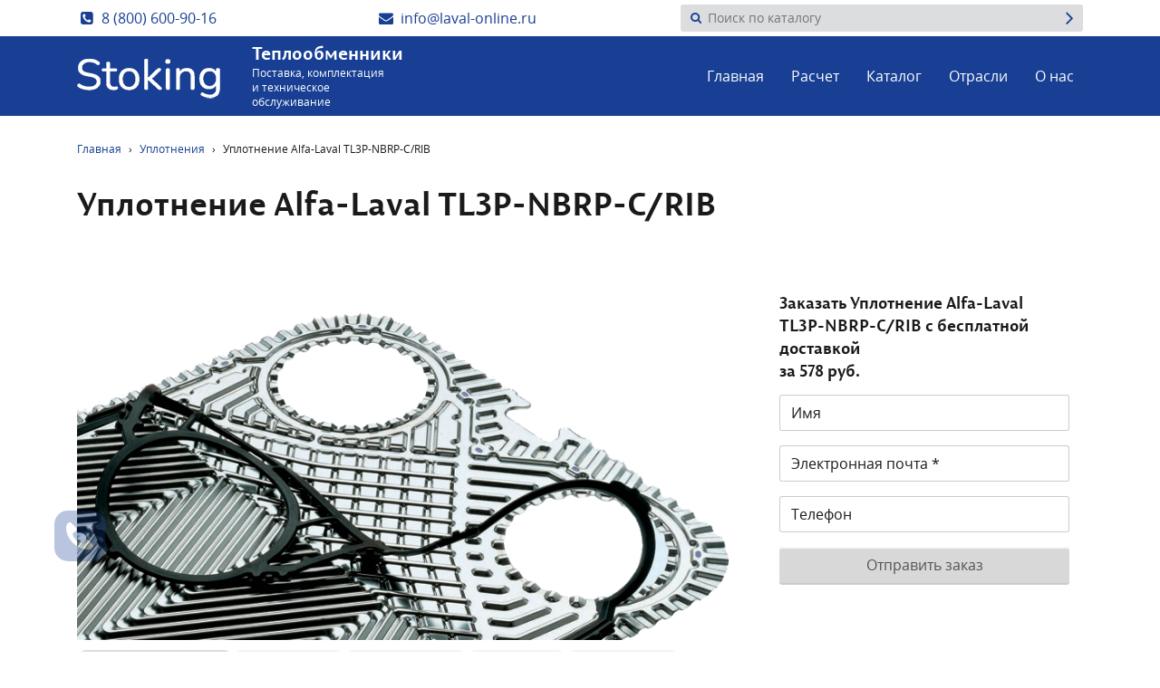

--- FILE ---
content_type: text/html; charset=UTF-8
request_url: https://laval-online.ru/zips-post-uplotnenie/uplotnenie-alfa-laval-tl3p-nbrp-c-rib/
body_size: 35671
content:


<!doctype html>
<html lang="ru-RU">
<head>
    <meta charset="UTF-8">
    <meta name="viewport" content="width=device-width, initial-scale=1, maximum-scale=1">
    <meta http-equiv="X-UA-Compatible" content="IE=Edge">
    <meta name="theme-color" content="#11387F">
    <meta name="msapplication-navbutton-color" content="#11387F">
    <meta name="apple-mobile-web-app-status-bar-style" content="#11387F">

    <meta name="yandex-verification" content="c88f4a0878137267" />

    <link rel="shortcut icon" type="image/x-icon" type="image/x-icon" href="https://laval-online.ru/wp-content/themes/laval-theme/assets/images/general/favicon/favicon-16x16.png">
    <link rel="shortcut icon" type="image/x-icon" type="image/x-icon" href="https://laval-online.ru/wp-content/themes/laval-theme/assets/images/general/favicon/favicon-128x128.png">

    <meta name='robots' content='max-image-preview:large' />
<style id='classic-theme-styles-inline-css' type='text/css'>
/*! This file is auto-generated */
.wp-block-button__link{color:#fff;background-color:#32373c;border-radius:9999px;box-shadow:none;text-decoration:none;padding:calc(.667em + 2px) calc(1.333em + 2px);font-size:1.125em}.wp-block-file__button{background:#32373c;color:#fff;text-decoration:none}
</style>
<style id='global-styles-inline-css' type='text/css'>
body{--wp--preset--color--black: #000000;--wp--preset--color--cyan-bluish-gray: #abb8c3;--wp--preset--color--white: #ffffff;--wp--preset--color--pale-pink: #f78da7;--wp--preset--color--vivid-red: #cf2e2e;--wp--preset--color--luminous-vivid-orange: #ff6900;--wp--preset--color--luminous-vivid-amber: #fcb900;--wp--preset--color--light-green-cyan: #7bdcb5;--wp--preset--color--vivid-green-cyan: #00d084;--wp--preset--color--pale-cyan-blue: #8ed1fc;--wp--preset--color--vivid-cyan-blue: #0693e3;--wp--preset--color--vivid-purple: #9b51e0;--wp--preset--gradient--vivid-cyan-blue-to-vivid-purple: linear-gradient(135deg,rgba(6,147,227,1) 0%,rgb(155,81,224) 100%);--wp--preset--gradient--light-green-cyan-to-vivid-green-cyan: linear-gradient(135deg,rgb(122,220,180) 0%,rgb(0,208,130) 100%);--wp--preset--gradient--luminous-vivid-amber-to-luminous-vivid-orange: linear-gradient(135deg,rgba(252,185,0,1) 0%,rgba(255,105,0,1) 100%);--wp--preset--gradient--luminous-vivid-orange-to-vivid-red: linear-gradient(135deg,rgba(255,105,0,1) 0%,rgb(207,46,46) 100%);--wp--preset--gradient--very-light-gray-to-cyan-bluish-gray: linear-gradient(135deg,rgb(238,238,238) 0%,rgb(169,184,195) 100%);--wp--preset--gradient--cool-to-warm-spectrum: linear-gradient(135deg,rgb(74,234,220) 0%,rgb(151,120,209) 20%,rgb(207,42,186) 40%,rgb(238,44,130) 60%,rgb(251,105,98) 80%,rgb(254,248,76) 100%);--wp--preset--gradient--blush-light-purple: linear-gradient(135deg,rgb(255,206,236) 0%,rgb(152,150,240) 100%);--wp--preset--gradient--blush-bordeaux: linear-gradient(135deg,rgb(254,205,165) 0%,rgb(254,45,45) 50%,rgb(107,0,62) 100%);--wp--preset--gradient--luminous-dusk: linear-gradient(135deg,rgb(255,203,112) 0%,rgb(199,81,192) 50%,rgb(65,88,208) 100%);--wp--preset--gradient--pale-ocean: linear-gradient(135deg,rgb(255,245,203) 0%,rgb(182,227,212) 50%,rgb(51,167,181) 100%);--wp--preset--gradient--electric-grass: linear-gradient(135deg,rgb(202,248,128) 0%,rgb(113,206,126) 100%);--wp--preset--gradient--midnight: linear-gradient(135deg,rgb(2,3,129) 0%,rgb(40,116,252) 100%);--wp--preset--font-size--small: 13px;--wp--preset--font-size--medium: 20px;--wp--preset--font-size--large: 36px;--wp--preset--font-size--x-large: 42px;--wp--preset--spacing--20: 0.44rem;--wp--preset--spacing--30: 0.67rem;--wp--preset--spacing--40: 1rem;--wp--preset--spacing--50: 1.5rem;--wp--preset--spacing--60: 2.25rem;--wp--preset--spacing--70: 3.38rem;--wp--preset--spacing--80: 5.06rem;--wp--preset--shadow--natural: 6px 6px 9px rgba(0, 0, 0, 0.2);--wp--preset--shadow--deep: 12px 12px 50px rgba(0, 0, 0, 0.4);--wp--preset--shadow--sharp: 6px 6px 0px rgba(0, 0, 0, 0.2);--wp--preset--shadow--outlined: 6px 6px 0px -3px rgba(255, 255, 255, 1), 6px 6px rgba(0, 0, 0, 1);--wp--preset--shadow--crisp: 6px 6px 0px rgba(0, 0, 0, 1);}:where(.is-layout-flex){gap: 0.5em;}:where(.is-layout-grid){gap: 0.5em;}body .is-layout-flow > .alignleft{float: left;margin-inline-start: 0;margin-inline-end: 2em;}body .is-layout-flow > .alignright{float: right;margin-inline-start: 2em;margin-inline-end: 0;}body .is-layout-flow > .aligncenter{margin-left: auto !important;margin-right: auto !important;}body .is-layout-constrained > .alignleft{float: left;margin-inline-start: 0;margin-inline-end: 2em;}body .is-layout-constrained > .alignright{float: right;margin-inline-start: 2em;margin-inline-end: 0;}body .is-layout-constrained > .aligncenter{margin-left: auto !important;margin-right: auto !important;}body .is-layout-constrained > :where(:not(.alignleft):not(.alignright):not(.alignfull)){max-width: var(--wp--style--global--content-size);margin-left: auto !important;margin-right: auto !important;}body .is-layout-constrained > .alignwide{max-width: var(--wp--style--global--wide-size);}body .is-layout-flex{display: flex;}body .is-layout-flex{flex-wrap: wrap;align-items: center;}body .is-layout-flex > *{margin: 0;}body .is-layout-grid{display: grid;}body .is-layout-grid > *{margin: 0;}:where(.wp-block-columns.is-layout-flex){gap: 2em;}:where(.wp-block-columns.is-layout-grid){gap: 2em;}:where(.wp-block-post-template.is-layout-flex){gap: 1.25em;}:where(.wp-block-post-template.is-layout-grid){gap: 1.25em;}.has-black-color{color: var(--wp--preset--color--black) !important;}.has-cyan-bluish-gray-color{color: var(--wp--preset--color--cyan-bluish-gray) !important;}.has-white-color{color: var(--wp--preset--color--white) !important;}.has-pale-pink-color{color: var(--wp--preset--color--pale-pink) !important;}.has-vivid-red-color{color: var(--wp--preset--color--vivid-red) !important;}.has-luminous-vivid-orange-color{color: var(--wp--preset--color--luminous-vivid-orange) !important;}.has-luminous-vivid-amber-color{color: var(--wp--preset--color--luminous-vivid-amber) !important;}.has-light-green-cyan-color{color: var(--wp--preset--color--light-green-cyan) !important;}.has-vivid-green-cyan-color{color: var(--wp--preset--color--vivid-green-cyan) !important;}.has-pale-cyan-blue-color{color: var(--wp--preset--color--pale-cyan-blue) !important;}.has-vivid-cyan-blue-color{color: var(--wp--preset--color--vivid-cyan-blue) !important;}.has-vivid-purple-color{color: var(--wp--preset--color--vivid-purple) !important;}.has-black-background-color{background-color: var(--wp--preset--color--black) !important;}.has-cyan-bluish-gray-background-color{background-color: var(--wp--preset--color--cyan-bluish-gray) !important;}.has-white-background-color{background-color: var(--wp--preset--color--white) !important;}.has-pale-pink-background-color{background-color: var(--wp--preset--color--pale-pink) !important;}.has-vivid-red-background-color{background-color: var(--wp--preset--color--vivid-red) !important;}.has-luminous-vivid-orange-background-color{background-color: var(--wp--preset--color--luminous-vivid-orange) !important;}.has-luminous-vivid-amber-background-color{background-color: var(--wp--preset--color--luminous-vivid-amber) !important;}.has-light-green-cyan-background-color{background-color: var(--wp--preset--color--light-green-cyan) !important;}.has-vivid-green-cyan-background-color{background-color: var(--wp--preset--color--vivid-green-cyan) !important;}.has-pale-cyan-blue-background-color{background-color: var(--wp--preset--color--pale-cyan-blue) !important;}.has-vivid-cyan-blue-background-color{background-color: var(--wp--preset--color--vivid-cyan-blue) !important;}.has-vivid-purple-background-color{background-color: var(--wp--preset--color--vivid-purple) !important;}.has-black-border-color{border-color: var(--wp--preset--color--black) !important;}.has-cyan-bluish-gray-border-color{border-color: var(--wp--preset--color--cyan-bluish-gray) !important;}.has-white-border-color{border-color: var(--wp--preset--color--white) !important;}.has-pale-pink-border-color{border-color: var(--wp--preset--color--pale-pink) !important;}.has-vivid-red-border-color{border-color: var(--wp--preset--color--vivid-red) !important;}.has-luminous-vivid-orange-border-color{border-color: var(--wp--preset--color--luminous-vivid-orange) !important;}.has-luminous-vivid-amber-border-color{border-color: var(--wp--preset--color--luminous-vivid-amber) !important;}.has-light-green-cyan-border-color{border-color: var(--wp--preset--color--light-green-cyan) !important;}.has-vivid-green-cyan-border-color{border-color: var(--wp--preset--color--vivid-green-cyan) !important;}.has-pale-cyan-blue-border-color{border-color: var(--wp--preset--color--pale-cyan-blue) !important;}.has-vivid-cyan-blue-border-color{border-color: var(--wp--preset--color--vivid-cyan-blue) !important;}.has-vivid-purple-border-color{border-color: var(--wp--preset--color--vivid-purple) !important;}.has-vivid-cyan-blue-to-vivid-purple-gradient-background{background: var(--wp--preset--gradient--vivid-cyan-blue-to-vivid-purple) !important;}.has-light-green-cyan-to-vivid-green-cyan-gradient-background{background: var(--wp--preset--gradient--light-green-cyan-to-vivid-green-cyan) !important;}.has-luminous-vivid-amber-to-luminous-vivid-orange-gradient-background{background: var(--wp--preset--gradient--luminous-vivid-amber-to-luminous-vivid-orange) !important;}.has-luminous-vivid-orange-to-vivid-red-gradient-background{background: var(--wp--preset--gradient--luminous-vivid-orange-to-vivid-red) !important;}.has-very-light-gray-to-cyan-bluish-gray-gradient-background{background: var(--wp--preset--gradient--very-light-gray-to-cyan-bluish-gray) !important;}.has-cool-to-warm-spectrum-gradient-background{background: var(--wp--preset--gradient--cool-to-warm-spectrum) !important;}.has-blush-light-purple-gradient-background{background: var(--wp--preset--gradient--blush-light-purple) !important;}.has-blush-bordeaux-gradient-background{background: var(--wp--preset--gradient--blush-bordeaux) !important;}.has-luminous-dusk-gradient-background{background: var(--wp--preset--gradient--luminous-dusk) !important;}.has-pale-ocean-gradient-background{background: var(--wp--preset--gradient--pale-ocean) !important;}.has-electric-grass-gradient-background{background: var(--wp--preset--gradient--electric-grass) !important;}.has-midnight-gradient-background{background: var(--wp--preset--gradient--midnight) !important;}.has-small-font-size{font-size: var(--wp--preset--font-size--small) !important;}.has-medium-font-size{font-size: var(--wp--preset--font-size--medium) !important;}.has-large-font-size{font-size: var(--wp--preset--font-size--large) !important;}.has-x-large-font-size{font-size: var(--wp--preset--font-size--x-large) !important;}
.wp-block-navigation a:where(:not(.wp-element-button)){color: inherit;}
:where(.wp-block-post-template.is-layout-flex){gap: 1.25em;}:where(.wp-block-post-template.is-layout-grid){gap: 1.25em;}
:where(.wp-block-columns.is-layout-flex){gap: 2em;}:where(.wp-block-columns.is-layout-grid){gap: 2em;}
.wp-block-pullquote{font-size: 1.5em;line-height: 1.6;}
</style>
<link rel="canonical" href="https://laval-online.ru/zips-post-uplotnenie/uplotnenie-alfa-laval-tl3p-nbrp-c-rib/" />
<script type="text/javascript">
	window._se_plugin_version = '8.1.9';
</script>

    <style>
        /*! normalize.css v8.0.1 | MIT License | github.com/necolas/normalize.css */body{margin:0}main{display:block;position:relative;margin-bottom:82px;padding-top:88px}hr{-moz-box-sizing:content-box;box-sizing:content-box;height:0;overflow:visible}code,kbd,pre,samp{font-family:monospace,monospace;font-size:1em}abbr[title]{border-bottom:none;text-decoration:underline;-webkit-text-decoration:underline dotted;-moz-text-decoration:underline dotted;text-decoration:underline dotted}b,strong{font-weight:700}sub,sup{font-size:75%;line-height:0;position:relative;vertical-align:baseline}sub{bottom:-.25em}sup{top:-.5em}img{border-style:none}button,input,optgroup,select,textarea{font-family:inherit;font-size:100%;line-height:1.15;margin:0}button,input{overflow:visible}button,select{text-transform:none}[type=button],[type=reset],[type=submit],button{-webkit-appearance:button}[type=button]::-moz-focus-inner,[type=reset]::-moz-focus-inner,[type=submit]::-moz-focus-inner,button::-moz-focus-inner{border-style:none;padding:0}[type=button]:-moz-focusring,[type=reset]:-moz-focusring,[type=submit]:-moz-focusring,button:-moz-focusring{outline:ButtonText dotted 1px}fieldset{padding:0;border:none}legend{-moz-box-sizing:border-box;box-sizing:border-box;color:inherit;display:table;max-width:100%;padding:0;white-space:normal}progress{vertical-align:baseline}textarea{overflow:auto}[type=checkbox],[type=radio]{-moz-box-sizing:border-box;box-sizing:border-box;padding:0}[type=number]::-webkit-inner-spin-button,[type=number]::-webkit-outer-spin-button{height:auto}[type=search]{-webkit-appearance:textfield;outline-offset:-2px}[type=search]::-webkit-search-decoration{-webkit-appearance:none}::-webkit-file-upload-button{-webkit-appearance:button;font:inherit}details{display:block}summary{display:list-item}[hidden],template{display:none}/*!
 * Bootstrap Grid v4.1.3 (https://getbootstrap.com/)
 * Copyright 2011-2018 The Bootstrap Authors
 * Copyright 2011-2018 Twitter, Inc.
 * Licensed under MIT (https://github.com/twbs/bootstrap/blob/master/LICENSE)
 */@-ms-viewport{width:device-width}html{-webkit-text-size-adjust:100%;-moz-box-sizing:border-box;box-sizing:border-box;-ms-overflow-style:scrollbar}*,::after,::before{-moz-box-sizing:inherit;box-sizing:inherit}.container,.container-fluid{width:100%;padding-right:15px;padding-left:15px;margin-right:auto;margin-left:auto}.row{display:-ms-flexbox;display:-webkit-box;display:-webkit-flex;display:-moz-box;display:flex;-ms-flex-wrap:wrap;-webkit-flex-wrap:wrap;flex-wrap:wrap;margin-right:-15px;margin-left:-15px}.no-gutters{margin-right:0;margin-left:0}.no-gutters>.col,.no-gutters>[class*=col-]{padding-right:0;padding-left:0}.col,.col-1,.col-10,.col-11,.col-12,.col-2,.col-3,.col-4,.col-5,.col-6,.col-7,.col-8,.col-9,.col-auto,.col-lg,.col-lg-1,.col-lg-10,.col-lg-11,.col-lg-12,.col-lg-2,.col-lg-3,.col-lg-4,.col-lg-5,.col-lg-6,.col-lg-7,.col-lg-8,.col-lg-9,.col-lg-auto,.col-md,.col-md-1,.col-md-10,.col-md-11,.col-md-12,.col-md-2,.col-md-3,.col-md-4,.col-md-5,.col-md-6,.col-md-7,.col-md-8,.col-md-9,.col-md-auto,.col-sm,.col-sm-1,.col-sm-10,.col-sm-11,.col-sm-12,.col-sm-2,.col-sm-3,.col-sm-4,.col-sm-5,.col-sm-6,.col-sm-7,.col-sm-8,.col-sm-9,.col-sm-auto,.col-xl,.col-xl-1,.col-xl-10,.col-xl-11,.col-xl-12,.col-xl-2,.col-xl-3,.col-xl-4,.col-xl-5,.col-xl-6,.col-xl-7,.col-xl-8,.col-xl-9,.col-xl-auto{position:relative;width:100%;min-height:1px;padding-right:15px;padding-left:15px}.col{-ms-flex-preferred-size:0;-webkit-flex-basis:0;flex-basis:0;-ms-flex-positive:1;-webkit-box-flex:1;-webkit-flex-grow:1;-moz-box-flex:1;flex-grow:1;max-width:100%}.col-auto{-ms-flex:0 0 auto;-webkit-box-flex:0;-webkit-flex:0 0 auto;-moz-box-flex:0;flex:0 0 auto;width:auto;max-width:none}.col-1{-ms-flex:0 0 8.333333%;-webkit-box-flex:0;-webkit-flex:0 0 8.333333%;-moz-box-flex:0;flex:0 0 8.333333%;max-width:8.333333%}.col-2{-ms-flex:0 0 16.666667%;-webkit-box-flex:0;-webkit-flex:0 0 16.666667%;-moz-box-flex:0;flex:0 0 16.666667%;max-width:16.666667%}.col-3{-ms-flex:0 0 25%;-webkit-box-flex:0;-webkit-flex:0 0 25%;-moz-box-flex:0;flex:0 0 25%;max-width:25%}.col-4{-ms-flex:0 0 33.333333%;-webkit-box-flex:0;-webkit-flex:0 0 33.333333%;-moz-box-flex:0;flex:0 0 33.333333%;max-width:33.333333%}.col-5{-ms-flex:0 0 41.666667%;-webkit-box-flex:0;-webkit-flex:0 0 41.666667%;-moz-box-flex:0;flex:0 0 41.666667%;max-width:41.666667%}.col-6{-ms-flex:0 0 50%;-webkit-box-flex:0;-webkit-flex:0 0 50%;-moz-box-flex:0;flex:0 0 50%;max-width:50%}.col-7{-ms-flex:0 0 58.333333%;-webkit-box-flex:0;-webkit-flex:0 0 58.333333%;-moz-box-flex:0;flex:0 0 58.333333%;max-width:58.333333%}.col-8{-ms-flex:0 0 66.666667%;-webkit-box-flex:0;-webkit-flex:0 0 66.666667%;-moz-box-flex:0;flex:0 0 66.666667%;max-width:66.666667%}.col-9{-ms-flex:0 0 75%;-webkit-box-flex:0;-webkit-flex:0 0 75%;-moz-box-flex:0;flex:0 0 75%;max-width:75%}.col-10{-ms-flex:0 0 83.333333%;-webkit-box-flex:0;-webkit-flex:0 0 83.333333%;-moz-box-flex:0;flex:0 0 83.333333%;max-width:83.333333%}.col-11{-ms-flex:0 0 91.666667%;-webkit-box-flex:0;-webkit-flex:0 0 91.666667%;-moz-box-flex:0;flex:0 0 91.666667%;max-width:91.666667%}.col-12{-ms-flex:0 0 100%;-webkit-box-flex:0;-webkit-flex:0 0 100%;-moz-box-flex:0;flex:0 0 100%;max-width:100%}.order-first{-ms-flex-order:-1;-webkit-box-ordinal-group:0;-webkit-order:-1;-moz-box-ordinal-group:0;order:-1}.order-last{-ms-flex-order:13;-webkit-box-ordinal-group:14;-webkit-order:13;-moz-box-ordinal-group:14;order:13}.order-0{-ms-flex-order:0;-webkit-box-ordinal-group:1;-webkit-order:0;-moz-box-ordinal-group:1;order:0}.order-1{-ms-flex-order:1;-webkit-box-ordinal-group:2;-webkit-order:1;-moz-box-ordinal-group:2;order:1}.order-2{-ms-flex-order:2;-webkit-box-ordinal-group:3;-webkit-order:2;-moz-box-ordinal-group:3;order:2}.order-3{-ms-flex-order:3;-webkit-box-ordinal-group:4;-webkit-order:3;-moz-box-ordinal-group:4;order:3}.order-4{-ms-flex-order:4;-webkit-box-ordinal-group:5;-webkit-order:4;-moz-box-ordinal-group:5;order:4}.order-5{-ms-flex-order:5;-webkit-box-ordinal-group:6;-webkit-order:5;-moz-box-ordinal-group:6;order:5}.order-6{-ms-flex-order:6;-webkit-box-ordinal-group:7;-webkit-order:6;-moz-box-ordinal-group:7;order:6}.order-7{-ms-flex-order:7;-webkit-box-ordinal-group:8;-webkit-order:7;-moz-box-ordinal-group:8;order:7}.order-8{-ms-flex-order:8;-webkit-box-ordinal-group:9;-webkit-order:8;-moz-box-ordinal-group:9;order:8}.order-9{-ms-flex-order:9;-webkit-box-ordinal-group:10;-webkit-order:9;-moz-box-ordinal-group:10;order:9}.order-10{-ms-flex-order:10;-webkit-box-ordinal-group:11;-webkit-order:10;-moz-box-ordinal-group:11;order:10}.order-11{-ms-flex-order:11;-webkit-box-ordinal-group:12;-webkit-order:11;-moz-box-ordinal-group:12;order:11}.order-12{-ms-flex-order:12;-webkit-box-ordinal-group:13;-webkit-order:12;-moz-box-ordinal-group:13;order:12}.offset-1{margin-left:8.333333%}.offset-2{margin-left:16.666667%}.offset-3{margin-left:25%}.offset-4{margin-left:33.333333%}.offset-5{margin-left:41.666667%}.offset-6{margin-left:50%}.offset-7{margin-left:58.333333%}.offset-8{margin-left:66.666667%}.offset-9{margin-left:75%}.offset-10{margin-left:83.333333%}.offset-11{margin-left:91.666667%}.d-none{display:none!important}.d-inline{display:inline!important}.d-inline-block{display:inline-block!important}.d-block{display:block!important}.d-table{display:table!important}.d-table-row{display:table-row!important}.d-table-cell{display:table-cell!important}.d-flex{display:-ms-flexbox!important;display:-webkit-box!important;display:-webkit-flex!important;display:-moz-box!important;display:flex!important}.d-inline-flex{display:-ms-inline-flexbox!important;display:-webkit-inline-box!important;display:-webkit-inline-flex!important;display:-moz-inline-box!important;display:inline-flex!important}.flex-row{-ms-flex-direction:row!important;-webkit-box-orient:horizontal!important;-webkit-box-direction:normal!important;-webkit-flex-direction:row!important;-moz-box-orient:horizontal!important;-moz-box-direction:normal!important;flex-direction:row!important}.flex-column{-ms-flex-direction:column!important;-webkit-box-orient:vertical!important;-webkit-box-direction:normal!important;-webkit-flex-direction:column!important;-moz-box-orient:vertical!important;-moz-box-direction:normal!important;flex-direction:column!important}.flex-row-reverse{-ms-flex-direction:row-reverse!important;-webkit-box-orient:horizontal!important;-webkit-box-direction:reverse!important;-webkit-flex-direction:row-reverse!important;-moz-box-orient:horizontal!important;-moz-box-direction:reverse!important;flex-direction:row-reverse!important}.flex-column-reverse{-ms-flex-direction:column-reverse!important;-webkit-box-orient:vertical!important;-webkit-box-direction:reverse!important;-webkit-flex-direction:column-reverse!important;-moz-box-orient:vertical!important;-moz-box-direction:reverse!important;flex-direction:column-reverse!important}.flex-wrap{-ms-flex-wrap:wrap!important;-webkit-flex-wrap:wrap!important;flex-wrap:wrap!important}.flex-nowrap{-ms-flex-wrap:nowrap!important;-webkit-flex-wrap:nowrap!important;flex-wrap:nowrap!important}.flex-wrap-reverse{-ms-flex-wrap:wrap-reverse!important;-webkit-flex-wrap:wrap-reverse!important;flex-wrap:wrap-reverse!important}.flex-fill{-ms-flex:1 1 auto!important;-webkit-box-flex:1!important;-webkit-flex:1 1 auto!important;-moz-box-flex:1!important;flex:1 1 auto!important}.flex-grow-0{-ms-flex-positive:0!important;-webkit-box-flex:0!important;-webkit-flex-grow:0!important;-moz-box-flex:0!important;flex-grow:0!important}.flex-grow-1{-ms-flex-positive:1!important;-webkit-box-flex:1!important;-webkit-flex-grow:1!important;-moz-box-flex:1!important;flex-grow:1!important}.flex-shrink-0{-ms-flex-negative:0!important;-webkit-flex-shrink:0!important;flex-shrink:0!important}.flex-shrink-1{-ms-flex-negative:1!important;-webkit-flex-shrink:1!important;flex-shrink:1!important}.justify-content-start{-ms-flex-pack:start!important;-webkit-box-pack:start!important;-webkit-justify-content:flex-start!important;-moz-box-pack:start!important;justify-content:flex-start!important}.justify-content-end{-ms-flex-pack:end!important;-webkit-box-pack:end!important;-webkit-justify-content:flex-end!important;-moz-box-pack:end!important;justify-content:flex-end!important}.justify-content-center{-ms-flex-pack:center!important;-webkit-box-pack:center!important;-webkit-justify-content:center!important;-moz-box-pack:center!important;justify-content:center!important}.justify-content-between{-ms-flex-pack:justify!important;-webkit-box-pack:justify!important;-webkit-justify-content:space-between!important;-moz-box-pack:justify!important;justify-content:space-between!important}.justify-content-around{-ms-flex-pack:distribute!important;-webkit-justify-content:space-around!important;justify-content:space-around!important}.align-items-start{-ms-flex-align:start!important;-webkit-box-align:start!important;-webkit-align-items:flex-start!important;-moz-box-align:start!important;align-items:flex-start!important}.align-items-end{-ms-flex-align:end!important;-webkit-box-align:end!important;-webkit-align-items:flex-end!important;-moz-box-align:end!important;align-items:flex-end!important}.align-items-center{-ms-flex-align:center!important;-webkit-box-align:center!important;-webkit-align-items:center!important;-moz-box-align:center!important;align-items:center!important}.align-items-baseline{-ms-flex-align:baseline!important;-webkit-box-align:baseline!important;-webkit-align-items:baseline!important;-moz-box-align:baseline!important;align-items:baseline!important}.align-items-stretch{-ms-flex-align:stretch!important;-webkit-box-align:stretch!important;-webkit-align-items:stretch!important;-moz-box-align:stretch!important;align-items:stretch!important}.align-content-start{-ms-flex-line-pack:start!important;-webkit-align-content:flex-start!important;align-content:flex-start!important}.align-content-end{-ms-flex-line-pack:end!important;-webkit-align-content:flex-end!important;align-content:flex-end!important}.align-content-center{-ms-flex-line-pack:center!important;-webkit-align-content:center!important;align-content:center!important}.align-content-between{-ms-flex-line-pack:justify!important;-webkit-align-content:space-between!important;align-content:space-between!important}.align-content-around{-ms-flex-line-pack:distribute!important;-webkit-align-content:space-around!important;align-content:space-around!important}.align-content-stretch{-ms-flex-line-pack:stretch!important;-webkit-align-content:stretch!important;align-content:stretch!important}.align-self-auto{-ms-flex-item-align:auto!important;-webkit-align-self:auto!important;align-self:auto!important}.align-self-start{-ms-flex-item-align:start!important;-webkit-align-self:flex-start!important;align-self:flex-start!important}.align-self-end{-ms-flex-item-align:end!important;-webkit-align-self:flex-end!important;align-self:flex-end!important}.align-self-center{-ms-flex-item-align:center!important;-webkit-align-self:center!important;align-self:center!important}.align-self-baseline{-ms-flex-item-align:baseline!important;-webkit-align-self:baseline!important;align-self:baseline!important}.align-self-stretch{-ms-flex-item-align:stretch!important;-webkit-align-self:stretch!important;align-self:stretch!important}:root{--color-light-primary:#FFFFFF;--color-light-secondary:#F3F3F3;--color-dark-primary:#1A1A1A;--color-dark-secondary:#1A1C27;--color-gray-primary:#CCCCCC;--color-gray-secondary:#F4F5F7;--color-blue-primary:#183F93;--color-blue-secondary:#0B96C4;--color-blue-third:#005AB0;--color-light-blue:#227ED3;--color-opacity-blue:#70AEE7;--transition-duration-primary:0.2s;--transition-duration-secondary:0.5s;--transition-function-primary:ease-in-out;--transition-function-secondary:cubic-bezier(.4,0,.2,1);--border-radius-primary:3px;--border-radius-secondary:6px;--main-font:OpenSans,Helvetica,sans-serif;--second-font:PermianSans,Arial,sans-serif}body,html{position:relative;width:100%;height:100%;color:var(--color-dark-primary);font-size:16px;font-weight:400;font-family:var(--main-font);line-height:24px;-webkit-font-smoothing:antialiased}html>div[style]{display:none!important}aside,figure,menu,ol,section,ul{margin:0;padding:0}li{list-style-type:none}.breadcrumbs{margin:24px 0;padding:0;font-size:12px}.breadcrumbs__separator{padding:0 5px}.stop-scrolling{position:fixed;width:100%;height:100%;max-height:100%;overflow-y:scroll}.hidden{display:none!important}.h1,h1{margin:72px 0 26px;padding:0;font-family:var(--second-font);font-size:24px;line-height:32px}.h2,h2{margin:24px 0 14px;padding:0;font-family:var(--second-font);font-size:20px;line-height:30px}.h3,h3{margin:24px 0 14px;padding:0;font-family:var(--second-font);font-size:18px;line-height:24px}.h4,h4{margin:24px 0 14px;padding:0;font-family:var(--second-font);font-size:16px;line-height:24px}.h5,h5{margin:24px 0 14px;padding:0;font-family:var(--second-font);font-size:18px;line-height:24px}.h6,h6{margin:24px 0 14px;padding:0;font-family:var(--main-font);font-size:16px;line-height:20px}.hero__headline{margin:72px 0 26px;padding:0;font-family:var(--second-font);font-size:24px;line-height:32px}strong{font-family:var(--second-font);font-size:16px;line-height:20px}small{margin:16px 0;padding:0;font-size:13px;line-height:22px}p{margin:14px 0;padding:0}p:first-child{margin-top:0}p:last-child{margin-bottom:0}a{background-color:transparent;margin:0;padding:0}a,a:active,a:visited{position:relative;color:var(--color-blue-primary);text-decoration:none;-webkit-transition:color var(--transition-duration-primary) var(--transition-function-primary);-o-transition:color var(--transition-duration-primary) var(--transition-function-primary);-moz-transition:color var(--transition-duration-primary) var(--transition-function-primary);transition:color var(--transition-duration-primary) var(--transition-function-primary)}a.link_underline,a:active.link_underline,a:visited.link_underline{padding-bottom:2px;color:var(--color-blue-primary)!important;font-family:var(--second-font);font-size:16px;line-height:20px;text-overflow:ellipsis;text-shadow:none;background:-webkit-gradient(linear,left top,right top,from(var(--color-blue-primary)),to(var(--color-blue-secondary)));background:-webkit-linear-gradient(left,var(--color-blue-primary),var(--color-blue-secondary));background:-moz-linear-gradient(left,var(--color-blue-primary),var(--color-blue-secondary));background:linear-gradient(90deg,var(--color-blue-primary),var(--color-blue-secondary));-webkit-background-clip:text;-webkit-text-fill-color:transparent;-webkit-box-decoration-break:clone;box-decoration-break:clone}a.link_underline:after,a:active.link_underline:after,a:visited.link_underline:after{position:absolute;bottom:1px;left:0;width:0;height:2px;background:-webkit-gradient(linear,left top,right top,from(var(--color-blue-primary)),to(var(--color-blue-secondary)));background:-webkit-linear-gradient(left,var(--color-blue-primary),var(--color-blue-secondary));background:-moz-linear-gradient(left,var(--color-blue-primary),var(--color-blue-secondary));background:linear-gradient(90deg,var(--color-blue-primary),var(--color-blue-secondary));-webkit-transition:width var(--transition-duration-primary) var(--transition-function-secondary);-o-transition:width var(--transition-duration-primary) var(--transition-function-secondary);-moz-transition:width var(--transition-duration-primary) var(--transition-function-secondary);transition:width var(--transition-duration-primary) var(--transition-function-secondary);content:""}a:hover{color:var(--color-blue-secondary)}a:hover.link_underline:after{width:100%}.h1,.h2,.h3,.h4,.h5,.h6,h1,h2,h3,h4,h5,h6{font-weight:700}.h1:first-child,.h2:first-child,.h3:first-child,.h4:first-child,.h5:first-child,.h6:first-child,h1:first-child,h2:first-child,h3:first-child,h4:first-child,h5:first-child,h6:first-child{margin-top:0;margin-left:0}.h1:last-child,.h2:last-child,.h3:last-child,.h4:last-child,.h5:last-child,.h6:last-child,h1:last-child,h2:last-child,h3:last-child,h4:last-child,h5:last-child,h6:last-child{margin-right:0;margin-bottom:0}.h1,.h2,.h3,.h4,.h5,.h6{display:block}.search-block__form{-webkit-box-orient:horizontal;-webkit-box-direction:normal;-webkit-flex-direction:row;-moz-box-orient:horizontal;-moz-box-direction:normal;-ms-flex-direction:row;flex-direction:row;-webkit-box-align:center;-webkit-align-items:center;-moz-box-align:center;-ms-flex-align:center;align-items:center;height:40px;margin-left:auto;-webkit-transition:width var(--transition-duration-secondary) var(--transition-function-secondary);-o-transition:width var(--transition-duration-secondary) var(--transition-function-secondary);-moz-transition:width var(--transition-duration-secondary) var(--transition-function-secondary);transition:width var(--transition-duration-secondary) var(--transition-function-secondary)}.search-block__input{border-radius:var(--border-radius-primary) 0 0 var(--border-radius-primary);padding:0 8px 0 30px;text-transform:unset;background-color:rgba(26,28,39,.15);font-size:14px;width:100%;max-width:100%;min-height:30px;border:none;-webkit-transition:box-shadow var(--transition-duration-primary) var(--transition-function-primary);-o-transition:box-shadow var(--transition-duration-primary) var(--transition-function-primary);-moz-transition:box-shadow var(--transition-duration-primary) var(--transition-function-primary);transition:box-shadow var(--transition-duration-primary) var(--transition-function-primary)}.search-block__button{position:relative;width:30px;height:30px;padding:12px 10px;background:rgba(26,28,39,.15);border:none;border-radius:0 var(--border-radius-primary) var(--border-radius-primary) 0;cursor:pointer;opacity:1;-webkit-transition:all var(--transition-duration-primary) var(--transition-function-primary);-o-transition:all var(--transition-duration-primary) var(--transition-function-primary);-moz-transition:all var(--transition-duration-primary) var(--transition-function-primary);transition:all var(--transition-duration-primary) var(--transition-function-primary)}.search-block__button:after{position:absolute;top:50%;left:50%;color:var(--color-blue-primary);font-size:24px;content:'\f105';font-family:fontawesome;-webkit-transform:translate(-50%,-50%);-moz-transform:translate(-50%,-50%);-ms-transform:translate(-50%,-50%);-o-transform:translate(-50%,-50%);transform:translate(-50%,-50%)}.search-block__icon{position:absolute;top:50%;left:8px;-webkit-transform:translateY(-50%);-moz-transform:translateY(-50%);-ms-transform:translateY(-50%);-o-transform:translateY(-50%);transform:translateY(-50%);display:block;width:30px;height:26px;font-size:13px;-webkit-transition:color var(--transition-duration-primary) var(--transition-function-primary);-o-transition:color var(--transition-duration-primary) var(--transition-function-primary);-moz-transition:color var(--transition-duration-primary) var(--transition-function-primary);transition:color var(--transition-duration-primary) var(--transition-function-primary)}.sidebar{position:relative;z-index:8;display:-webkit-box;display:-webkit-flex;display:-moz-box;display:-ms-flexbox;display:flex;-webkit-box-orient:horizontal;-webkit-box-direction:normal;-webkit-flex-direction:row;-moz-box-orient:horizontal;-moz-box-direction:normal;-ms-flex-direction:row;flex-direction:row;-webkit-box-align:stretch;-webkit-align-items:stretch;-moz-box-align:stretch;-ms-flex-align:stretch;align-items:stretch;width:100%;margin-bottom:8px}.sidebar__nav{-webkit-align-self:flex-start;-ms-flex-item-align:start;align-self:flex-start;width:100%;background:var(--color-light-primary)}.sidebar .menu{display:block;font-size:14px;background:-webkit-gradient(linear,left top,right top,from(var(--color-blue-primary)),color-stop(60%,var(--color-blue-third)));background:-webkit-linear-gradient(left,var(--color-blue-primary) 0,var(--color-blue-third) 60%);background:-moz-linear-gradient(left,var(--color-blue-primary) 0,var(--color-blue-third) 60%);background:linear-gradient(to right,var(--color-blue-primary) 0,var(--color-blue-third) 60%);box-shadow:0 0 10px 1px rgba(0,30,114,.1),0 20px 80px rgba(0,30,114,.15)}.sidebar .menu__link{display:-webkit-box;display:-webkit-flex;display:-moz-box;display:-ms-flexbox;display:flex;-webkit-box-align:center;-webkit-align-items:center;-moz-box-align:center;-ms-flex-align:center;align-items:center;padding:8px 24px;color:var(--color-dark-primary);-webkit-transition:color,background var(--transition-duration-primary) var(--transition-function-primary);-o-transition:color,background var(--transition-duration-primary) var(--transition-function-primary);-moz-transition:color,background var(--transition-duration-primary) var(--transition-function-primary);transition:color,background var(--transition-duration-primary) var(--transition-function-primary)}.sidebar .menu__link:hover{color:var(--color-light-primary);background:var(--color-blue-secondary)}.sidebar .menu__item{position:relative}.sidebar .menu__item.menu__item_has-sub-menu:after{position:absolute;top:50%;right:0;width:23px;height:23px;color:var(--color-blue-primary)!important;font-family:FontAwesome;font-size:20px;-webkit-transform:translate(0,-50%);-moz-transform:translate(0,-50%);-ms-transform:translate(0,-50%);-o-transform:translate(0,-50%);transform:translate(0,-50%);-webkit-transition:color var(--transition-duration-secondary) var(--transition-function-primary);-o-transition:color var(--transition-duration-secondary) var(--transition-function-primary);-moz-transition:color var(--transition-duration-secondary) var(--transition-function-primary);transition:color var(--transition-duration-secondary) var(--transition-function-primary);content:"\f105"}.sidebar .menu__sub-menu{position:absolute;top:60px;left:100%;display:none;width:150%;font-size:13px;background:var(--color-light-primary);box-shadow:10px 5px 10px 5px rgba(0,0,0,.1),40px 11px 40px 15px rgba(0,0,0,.1);opacity:0}.sidebar .menu>.menu__item:before{position:absolute;left:16px;right:16px;bottom:0;height:1px;background:-webkit-gradient(linear,left top,right top,from(rgba(24,63,147,.35)),color-stop(50%,#fff),color-stop(50%,rgba(255,255,255,0)),to(#183f93));background:-webkit-linear-gradient(left,rgba(24,63,147,.35),#fff 50%,rgba(255,255,255,0) 50%,#183f93);background:-moz-linear-gradient(left,rgba(24,63,147,.35),#fff 50%,rgba(255,255,255,0) 50%,#183f93);background:linear-gradient(90deg,rgba(24,63,147,.35),#fff 50%,rgba(255,255,255,0) 50%,#183f93);background-position:100% 0;background-size:200% 100%;background-origin:padding-box;-webkit-transition:background-position var(--transition-duration-primary) var(--transition-function-secondary);-o-transition:background-position var(--transition-duration-primary) var(--transition-function-secondary);-moz-transition:background-position var(--transition-duration-primary) var(--transition-function-secondary);transition:background-position var(--transition-duration-primary) var(--transition-function-secondary);content:''}.sidebar .menu>.menu__item:last-child:before{content:none}.sidebar .menu>.menu__item>.menu__link{position:relative;min-height:64px;color:var(--color-light-primary);margin:0 16px;padding:0 16px 0 0}.sidebar .menu>.menu__item>.menu__link:last-child{border-bottom:none}.sidebar .menu>.menu__item:hover>.menu__link{background:0 0}.sidebar .menu>.menu__item:hover:after{color:var(--color-light-primary)!important;-webkit-transform:translate(0,-50%);-moz-transform:translate(0,-50%);-ms-transform:translate(0,-50%);-o-transform:translate(0,-50%);transform:translate(0,-50%)}.sidebar .menu>.menu__item:hover:before{background-position:0 0}.page-tag{margin:6px 10px;font-size:12px;padding:6px 12px!important;line-height:16px;box-shadow:none;border:none;border-radius:6px;background:rgba(26,28,39,.15);color:var(--color-blue-primary)!important;-webkit-transition:background,color var(--transition-duration-primary) var(--transition-function-primary);-o-transition:background,color var(--transition-duration-primary) var(--transition-function-primary);-moz-transition:background,color var(--transition-duration-primary) var(--transition-function-primary);transition:background,color var(--transition-duration-primary) var(--transition-function-primary)}.page-tag:hover{color:var(--color-light-primary)!important;background:var(--color-blue-secondary)}.top-bar{background:var(--color-light-primary)}.top-bar__inner{position:relative;display:-webkit-box;display:-webkit-flex;display:-moz-box;display:-ms-flexbox;display:flex;-webkit-box-align:center;-webkit-align-items:center;-moz-box-align:center;-ms-flex-align:center;align-items:center;height:40px}.top-bar__item{position:relative;margin-right:32px;color:var(--color-blue-primary)}.top-bar__item-icon{margin-right:3px}.top-bar__item-icon_logo{width:110px;padding-top:3px;-webkit-transition:all var(--transition-duration-primary) var(--transition-function-primary);-o-transition:all var(--transition-duration-primary) var(--transition-function-primary);-moz-transition:all var(--transition-duration-primary) var(--transition-function-primary);transition:all var(--transition-duration-primary) var(--transition-function-primary)}.top-bar__item-icon_logo path{-webkit-transition:all var(--transition-duration-primary) var(--transition-function-primary);-o-transition:all var(--transition-duration-primary) var(--transition-function-primary);-moz-transition:all var(--transition-duration-primary) var(--transition-function-primary);transition:all var(--transition-duration-primary) var(--transition-function-primary)}.top-bar__item-icon_logo path:first-child{fill:var(--color-blue-primary);-webkit-transition:all var(--transition-duration-primary) var(--transition-function-primary);-o-transition:all var(--transition-duration-primary) var(--transition-function-primary);-moz-transition:all var(--transition-duration-primary) var(--transition-function-primary);transition:all var(--transition-duration-primary) var(--transition-function-primary)}.top-bar__item-icon_logo path:not(:first-child){stroke:var(--color-blue-primary)}.top-bar__item:hover .top-bar__item-icon_logo path:first-child{fill:var(--color-blue-secondary)}.top-bar__item:hover .top-bar__item-icon_logo path:not(:first-child){stroke:var(--color-blue-secondary)}.top-bar__item_parent{display:-webkit-box;display:-webkit-flex;display:-moz-box;display:-ms-flexbox;display:flex;-webkit-box-align:center;-webkit-align-items:center;-moz-box-align:center;-ms-flex-align:center;align-items:center;height:40px}.top-bar__link{display:-webkit-box;display:-webkit-flex;display:-moz-box;display:-ms-flexbox;display:flex;-webkit-box-align:center;-webkit-align-items:center;-moz-box-align:center;-ms-flex-align:center;align-items:center;padding:8px 0}.top-bar__dropdown{position:absolute;top:80px;left:0;z-index:10;display:none;width:100%;min-width:240px;max-height:500px;padding:8px 16px;background:var(--color-light-primary);border-radius:var(--border-radius-primary);box-shadow:0 3px 8px rgba(0,0,0,.16);opacity:0;-webkit-transition:max-height var(--transition-duration-secondary) var(--transition-function-primary);-o-transition:max-height var(--transition-duration-secondary) var(--transition-function-primary);-moz-transition:max-height var(--transition-duration-secondary) var(--transition-function-primary);transition:max-height var(--transition-duration-secondary) var(--transition-function-primary)}.top-bar__dropdown::after,.top-bar__dropdown::before{position:absolute;top:-20px;left:28px;border:10px solid transparent;border-bottom:10px solid rgba(0,0,0,.2);content:""}.top-bar__dropdown::after{top:-20px;border-bottom:10px solid var(--color-light-primary)}.top-bar__copy-btn{cursor:pointer}.top-bar__copy-text{width:272px;height:22px;color:var(--color-blue-primary);border:none;cursor:pointer}.top-bar__copy-text:hover{color:var(--color-blue-secondary)}.top-bar__copy-text:focus-visible{outline:0}.top-bar__copy-icon{margin-right:3px}.top-bar__success{position:relative}.top-bar__success::after,.top-bar__success::before{position:absolute;top:0;left:100%;height:3px;background:var(--color-blue-primary);opacity:0;-webkit-transition:opacity var(--transition-duration-primary) var(--transition-function-primary);-o-transition:opacity var(--transition-duration-primary) var(--transition-function-primary);-moz-transition:opacity var(--transition-duration-primary) var(--transition-function-primary);transition:opacity var(--transition-duration-primary) var(--transition-function-primary);content:""}.top-bar__success::before{width:8px;-webkit-transform:translate(10px,13px) rotate(45deg);-moz-transform:translate(10px,13px) rotate(45deg);-ms-transform:translate(10px,13px) rotate(45deg);-o-transform:translate(10px,13px) rotate(45deg);transform:translate(10px,13px) rotate(45deg)}.top-bar__success::after{width:14px;-webkit-transform:translate(14px,12px) rotate(-45deg);-moz-transform:translate(14px,12px) rotate(-45deg);-ms-transform:translate(14px,12px) rotate(-45deg);-o-transform:translate(14px,12px) rotate(-45deg);transform:translate(14px,12px) rotate(-45deg)}.top-bar__success.top-bar__success_active::after,.top-bar__success.top-bar__success_active::before{opacity:1}.top-bar .search-block{-webkit-box-flex:1;-webkit-flex:1 0 40%;-moz-box-flex:1;-ms-flex:1 0 40%;flex:1 0 40%;max-width:40%;margin-left:auto;margin-right:0}.header{position:absolute;top:40px;left:0;z-index:9;width:100%;min-height:88px;padding:0;background:var(--color-blue-primary);-webkit-transition:-webkit-transform var(--transition-duration-primary) var(--transition-function-primary);transition:-webkit-transform var(--transition-duration-primary) var(--transition-function-primary);-o-transition:-o-transform var(--transition-duration-primary) var(--transition-function-primary);-moz-transition:transform var(--transition-duration-primary) var(--transition-function-primary),-moz-transform var(--transition-duration-primary) var(--transition-function-primary);transition:transform var(--transition-duration-primary) var(--transition-function-primary);transition:transform var(--transition-duration-primary) var(--transition-function-primary),-webkit-transform var(--transition-duration-primary) var(--transition-function-primary),-moz-transform var(--transition-duration-primary) var(--transition-function-primary),-o-transform var(--transition-duration-primary) var(--transition-function-primary)}.header>div{background:var(--color-blue-primary)}.header_fixed{position:fixed;top:0;-webkit-transform:translateY(0);-moz-transform:translateY(0);-ms-transform:translateY(0);-o-transform:translateY(0);transform:translateY(0)}.header_hidden{position:fixed;-webkit-transform:translateY(-199px);-moz-transform:translateY(-199px);-ms-transform:translateY(-199px);-o-transform:translateY(-199px);transform:translateY(-199px)}.header__container{display:-webkit-box;display:-webkit-flex;display:-moz-box;display:-ms-flexbox;display:flex;-webkit-flex-wrap:wrap;-ms-flex-wrap:wrap;flex-wrap:wrap;-webkit-box-align:center;-webkit-align-items:center;-moz-box-align:center;-ms-flex-align:center;align-items:center}.header__logo{width:340px;margin-right:auto}.header__logo .logo__link{display:-webkit-box;display:-webkit-flex;display:-moz-box;display:-ms-flexbox;display:flex}.header__logo .logo__img{max-width:150px}.header__logo .logo__text{display:-webkit-box;display:-webkit-flex;display:-moz-box;display:-ms-flexbox;display:flex;-webkit-box-orient:vertical;-webkit-box-direction:normal;-webkit-flex-direction:column;-moz-box-orient:vertical;-moz-box-direction:normal;-ms-flex-direction:column;flex-direction:column;-webkit-box-align:start;-webkit-align-items:flex-start;-moz-box-align:start;-ms-flex-align:start;align-items:flex-start;-webkit-box-pack:center;-webkit-justify-content:center;-moz-box-pack:center;-ms-flex-pack:center;justify-content:center;margin-left:14px;color:var(--color-light-primary);text-align:left}.header__logo .logo__text_strong{margin-bottom:4px;font-size:20px;line-height:20px}.header__logo .logo__text_hidden-tablet{display:block;font-size:12px;line-height:16px}.header__button-burger-outer{position:absolute;top:24px;right:60px;display:none}.header__nav-bar{position:relative;background:var(--color-blue-primary)}.header__nav-bar.header__nav-bar_active{position:fixed;-webkit-transform:translateY(0);-moz-transform:translateY(0);-ms-transform:translateY(0);-o-transform:translateY(0);transform:translateY(0)}.header__nav-bar .menu{display:-webkit-box;display:-webkit-flex;display:-moz-box;display:-ms-flexbox;display:flex;-webkit-flex-wrap:wrap;-ms-flex-wrap:wrap;flex-wrap:wrap;-webkit-box-align:center;-webkit-align-items:center;-moz-box-align:center;-ms-flex-align:center;align-items:center}.header__nav-bar .menu>.menu__item{display:-webkit-box;display:-webkit-flex;display:-moz-box;display:-ms-flexbox;display:flex;-webkit-box-align:center;-webkit-align-items:center;-moz-box-align:center;-ms-flex-align:center;align-items:center;height:88px;margin-right:10px}.header__nav-bar .menu>.menu__item_active>.menu__link{box-shadow:inset 0 0 0 1px var(--color-light-primary)}.header__nav-bar .menu>.menu__item:last-child{margin-right:0;margin-bottom:0!important}.header__nav-bar .menu>.menu__item>.menu__link{position:relative;padding:10px;color:var(--color-light-primary);line-height:15px;text-align:center;border-radius:var(--border-radius-primary);cursor:pointer;-webkit-transition:all var(--transition-duration-primary) var(--transition-function-primary);-o-transition:all var(--transition-duration-primary) var(--transition-function-primary);-moz-transition:all var(--transition-duration-primary) var(--transition-function-primary);transition:all var(--transition-duration-primary) var(--transition-function-primary)}.header__nav-bar .menu>.menu__item:hover>.menu__link{box-shadow:inset 0 0 0 1px #fff}.header__nav-bar .menu .menu__item{position:relative}.header__nav-bar .menu .menu__item>.menu__children{position:absolute;top:92px;right:-24px;z-index:4;display:none;min-width:300px;max-height:600px;padding:16px 0;background:var(--color-light-primary);border-radius:var(--border-radius-primary);box-shadow:0 3px 8px rgba(0,0,0,.16);opacity:0;-webkit-transition:max-height var(--transition-duration-secondary) var(--transition-function-primary);-o-transition:max-height var(--transition-duration-secondary) var(--transition-function-primary);-moz-transition:max-height var(--transition-duration-secondary) var(--transition-function-primary);transition:max-height var(--transition-duration-secondary) var(--transition-function-primary)}.header__nav-bar .menu .menu__item>.menu__children::after,.header__nav-bar .menu .menu__item>.menu__children::before{position:absolute;top:-20px;right:48px;border:10px solid transparent;border-bottom:10px solid rgba(0,0,0,.2);content:""}.header__nav-bar .menu .menu__item>.menu__children::after{top:-20px;border-bottom:10px solid var(--color-light-primary)}.header__nav-bar .menu .menu__item>.menu__children.menu__children_active{max-height:500px;padding:0 8px 8px;-webkit-transition:max-height var(--transition-duration-primary) var(--transition-function-primary);-o-transition:max-height var(--transition-duration-primary) var(--transition-function-primary);-moz-transition:max-height var(--transition-duration-primary) var(--transition-function-primary);transition:max-height var(--transition-duration-primary) var(--transition-function-primary)}.header__nav-bar .menu .menu__item>.menu__children>.menu__item{position:relative;display:block;height:auto;margin-right:0;padding:10px 24px}.header__nav-bar .menu .menu__item>.menu__children>.menu__item:hover{background:rgba(26,28,39,.15)}.header__nav-bar .menu .menu__item>.menu__children>.menu__item:hover>.menu__link{color:var(--color-blue-secondary)}.header__nav-bar .menu .menu__item>.menu__children>.menu__item>.menu__children{left:0;top:0!important;-webkit-transform:translateX(-100%);-moz-transform:translateX(-100%);-ms-transform:translateX(-100%);-o-transform:translateX(-100%);transform:translateX(-100%);overflow:auto;width:150%;box-shadow:0 10px 60px rgba(0,0,0,.12)}.header__nav-bar .menu .menu__item>.menu__children>.menu__item>.menu__children:after,.header__nav-bar .menu .menu__item>.menu__children>.menu__item>.menu__children:before{content:none}.header__nav-bar .menu .menu__item>.menu__children>.menu__item>.menu__children>.menu__item>.menu__link{box-shadow:none!important}.header__nav-bar .menu .menu__item>.menu__children>.menu__item>.menu__children>.menu__item:hover{background:rgba(26,28,39,.15)}.header__nav-bar .menu .menu__item>.menu__children>.menu__item>.menu__children>.menu__item:hover>.menu__link{color:var(--color-blue-secondary)}.header__nav-bar .menu .menu__item>.menu__children .menu__link{display:block;padding:0;color:var(--color-dark-primary);font-size:16px;line-height:24px;text-align:left;-webkit-transition:all var(--transition-duration-primary) var(--transition-function-primary);-o-transition:all var(--transition-duration-primary) var(--transition-function-primary);-moz-transition:all var(--transition-duration-primary) var(--transition-function-primary);transition:all var(--transition-duration-primary) var(--transition-function-primary)}.main-page-about{position:relative;margin-bottom:96px;overflow:hidden}.main-page-about .background{position:absolute;top:0;right:0;left:0;z-index:-3}.main-page-about .background:after{position:absolute;top:0;left:0;width:100%;height:100%;content:"";background-color:rgba(0,0,0,.2)!important;z-index:-1;background:url(/wp-content/uploads/2020/05/grid.png) 0 0/9px}.main-page-about .background__relation{position:relative;z-index:-3}.main-page-about .background__relation::after,.main-page-about .background__relation::before{position:absolute;top:0;width:50%;height:100px;content:"";background-color:#fff!important;-o-transform:translateX(-50%)}.main-page-about .background__relation::before{left:0;-webkit-transform:translateX(-42%);-moz-transform:translateX(-42%);-ms-transform:translateX(-42%);-o-transform:translateX(-42%);transform:translateX(-42%);z-index:1}.main-page-about .background__relation::after{left:50%;-webkit-transform:translateX(42%);-moz-transform:translateX(42%);-ms-transform:translateX(42%);-o-transform:translateX(42%);transform:translateX(42%)}.main-page-about .background__ratio{height:0;padding-top:35%}.main-page-about .background__video{position:absolute;top:0;left:0;width:100%;height:100%}.main-page-about .article{position:relative;display:block;padding:15% 0;color:var(--color-light-primary)}.main-page-about .article__headline{margin-top:50px;color:inherit}.main-page-about .article__type{padding-right:5px}.main-page-about .article__type-inner{position:absolute;left:0;margin:0;color:inherit;text-align:left}.main-page-about .article__link-button{position:relative;margin-top:72px}.main-page-about .typed-cursor{color:var(--color-light-primary);opacity:1;-webkit-animation:.7s infinite blink;-moz-animation:.7s infinite blink;animation:.7s infinite blink}@-webkit-keyframes blink{0%,100%{opacity:1}50%{opacity:0}}@-moz-keyframes blink{0%,100%{opacity:1}50%{opacity:0}}@keyframes blink{0%,100%{opacity:1}50%{opacity:0}}@media (min-width:480px){.h1,h1{font-size:18px;font-size:-moz-calc(.04167 * 100vw + 4px);font-size:calc(.04167 * 100vw + 4px);line-height:26px;line-height:-moz-calc(.05556 * 100vw + 5.33333px);line-height:calc(.05556 * 100vw + 5.33333px)}.h2,h2{font-size:18px;font-size:-moz-calc(.03472 * 100vw + 3.33333px);font-size:calc(.03472 * 100vw + 3.33333px);line-height:26px;line-height:-moz-calc(.03472 * 100vw + 13.33333px);line-height:calc(.03472 * 100vw + 13.33333px)}.h3,h3{font-size:18px;font-size:-moz-calc(.02083 * 100vw + 8px);font-size:calc(.02083 * 100vw + 8px);line-height:26px;line-height:-moz-calc(.02778 * 100vw + 10.66667px);line-height:calc(.02778 * 100vw + 10.66667px)}.h4,h4{font-size:18px;font-size:-moz-calc(.01389 * 100vw + 9.33333px);font-size:calc(.01389 * 100vw + 9.33333px);line-height:26px;line-height:-moz-calc(.02083 * 100vw + 14px);line-height:calc(.02083 * 100vw + 14px)}.h5,h5{font-size:18px;font-size:-moz-calc(.02431 * 100vw + 6.33333px);font-size:calc(.02431 * 100vw + 6.33333px);line-height:26px;line-height:-moz-calc(.03819 * 100vw + 5.66667px);line-height:calc(.03819 * 100vw + 5.66667px)}.h6,h6{font-size:18px;font-size:-moz-calc(.00694 * 100vw + 12.66667px);font-size:calc(.00694 * 100vw + 12.66667px);line-height:24px;line-height:-moz-calc(.01389 * 100vw + 13.33333px);line-height:calc(.01389 * 100vw + 13.33333px)}.hero__headline{font-size:18px;font-size:-moz-calc(.0225 * 100vw + 13.2px);font-size:calc(.0225 * 100vw + 13.2px);line-height:26px;line-height:-moz-calc(.03 * 100vw + 17.6px);line-height:calc(.03 * 100vw + 17.6px)}strong{font-size:18px;font-size:-moz-calc(.00694 * 100vw + 12.66667px);font-size:calc(.00694 * 100vw + 12.66667px);line-height:24px;line-height:-moz-calc(.01389 * 100vw + 13.33333px);line-height:calc(.01389 * 100vw + 13.33333px)}small{font-size:14px;font-size:-moz-calc(.00125 * 100vw + 12.4px);font-size:calc(.00125 * 100vw + 12.4px);line-height:24px;line-height:-moz-calc(.0025 * 100vw + 20.8px);line-height:calc(.0025 * 100vw + 20.8px)}a.link_underline,a:active.link_underline,a:visited.link_underline{font-size:18px;font-size:-moz-calc(0 * 100vw + 16px);font-size:calc(0 * 100vw + 16px);line-height:24px;line-height:-moz-calc(.01389 * 100vw + 13.33333px);line-height:calc(.01389 * 100vw + 13.33333px)}}@media (min-width:576px){.container{max-width:540px}.col-sm{-ms-flex-preferred-size:0;-webkit-flex-basis:0;flex-basis:0;-ms-flex-positive:1;-webkit-box-flex:1;-webkit-flex-grow:1;-moz-box-flex:1;flex-grow:1;max-width:100%}.col-sm-auto{-ms-flex:0 0 auto;-webkit-box-flex:0;-webkit-flex:0 0 auto;-moz-box-flex:0;flex:0 0 auto;width:auto;max-width:none}.col-sm-1{-ms-flex:0 0 8.333333%;-webkit-box-flex:0;-webkit-flex:0 0 8.333333%;-moz-box-flex:0;flex:0 0 8.333333%;max-width:8.333333%}.col-sm-2{-ms-flex:0 0 16.666667%;-webkit-box-flex:0;-webkit-flex:0 0 16.666667%;-moz-box-flex:0;flex:0 0 16.666667%;max-width:16.666667%}.col-sm-3{-ms-flex:0 0 25%;-webkit-box-flex:0;-webkit-flex:0 0 25%;-moz-box-flex:0;flex:0 0 25%;max-width:25%}.col-sm-4{-ms-flex:0 0 33.333333%;-webkit-box-flex:0;-webkit-flex:0 0 33.333333%;-moz-box-flex:0;flex:0 0 33.333333%;max-width:33.333333%}.col-sm-5{-ms-flex:0 0 41.666667%;-webkit-box-flex:0;-webkit-flex:0 0 41.666667%;-moz-box-flex:0;flex:0 0 41.666667%;max-width:41.666667%}.col-sm-6{-ms-flex:0 0 50%;-webkit-box-flex:0;-webkit-flex:0 0 50%;-moz-box-flex:0;flex:0 0 50%;max-width:50%}.col-sm-7{-ms-flex:0 0 58.333333%;-webkit-box-flex:0;-webkit-flex:0 0 58.333333%;-moz-box-flex:0;flex:0 0 58.333333%;max-width:58.333333%}.col-sm-8{-ms-flex:0 0 66.666667%;-webkit-box-flex:0;-webkit-flex:0 0 66.666667%;-moz-box-flex:0;flex:0 0 66.666667%;max-width:66.666667%}.col-sm-9{-ms-flex:0 0 75%;-webkit-box-flex:0;-webkit-flex:0 0 75%;-moz-box-flex:0;flex:0 0 75%;max-width:75%}.col-sm-10{-ms-flex:0 0 83.333333%;-webkit-box-flex:0;-webkit-flex:0 0 83.333333%;-moz-box-flex:0;flex:0 0 83.333333%;max-width:83.333333%}.col-sm-11{-ms-flex:0 0 91.666667%;-webkit-box-flex:0;-webkit-flex:0 0 91.666667%;-moz-box-flex:0;flex:0 0 91.666667%;max-width:91.666667%}.col-sm-12{-ms-flex:0 0 100%;-webkit-box-flex:0;-webkit-flex:0 0 100%;-moz-box-flex:0;flex:0 0 100%;max-width:100%}.order-sm-first{-ms-flex-order:-1;-webkit-box-ordinal-group:0;-webkit-order:-1;-moz-box-ordinal-group:0;order:-1}.order-sm-last{-ms-flex-order:13;-webkit-box-ordinal-group:14;-webkit-order:13;-moz-box-ordinal-group:14;order:13}.order-sm-0{-ms-flex-order:0;-webkit-box-ordinal-group:1;-webkit-order:0;-moz-box-ordinal-group:1;order:0}.order-sm-1{-ms-flex-order:1;-webkit-box-ordinal-group:2;-webkit-order:1;-moz-box-ordinal-group:2;order:1}.order-sm-2{-ms-flex-order:2;-webkit-box-ordinal-group:3;-webkit-order:2;-moz-box-ordinal-group:3;order:2}.order-sm-3{-ms-flex-order:3;-webkit-box-ordinal-group:4;-webkit-order:3;-moz-box-ordinal-group:4;order:3}.order-sm-4{-ms-flex-order:4;-webkit-box-ordinal-group:5;-webkit-order:4;-moz-box-ordinal-group:5;order:4}.order-sm-5{-ms-flex-order:5;-webkit-box-ordinal-group:6;-webkit-order:5;-moz-box-ordinal-group:6;order:5}.order-sm-6{-ms-flex-order:6;-webkit-box-ordinal-group:7;-webkit-order:6;-moz-box-ordinal-group:7;order:6}.order-sm-7{-ms-flex-order:7;-webkit-box-ordinal-group:8;-webkit-order:7;-moz-box-ordinal-group:8;order:7}.order-sm-8{-ms-flex-order:8;-webkit-box-ordinal-group:9;-webkit-order:8;-moz-box-ordinal-group:9;order:8}.order-sm-9{-ms-flex-order:9;-webkit-box-ordinal-group:10;-webkit-order:9;-moz-box-ordinal-group:10;order:9}.order-sm-10{-ms-flex-order:10;-webkit-box-ordinal-group:11;-webkit-order:10;-moz-box-ordinal-group:11;order:10}.order-sm-11{-ms-flex-order:11;-webkit-box-ordinal-group:12;-webkit-order:11;-moz-box-ordinal-group:12;order:11}.order-sm-12{-ms-flex-order:12;-webkit-box-ordinal-group:13;-webkit-order:12;-moz-box-ordinal-group:13;order:12}.offset-sm-0{margin-left:0}.offset-sm-1{margin-left:8.333333%}.offset-sm-2{margin-left:16.666667%}.offset-sm-3{margin-left:25%}.offset-sm-4{margin-left:33.333333%}.offset-sm-5{margin-left:41.666667%}.offset-sm-6{margin-left:50%}.offset-sm-7{margin-left:58.333333%}.offset-sm-8{margin-left:66.666667%}.offset-sm-9{margin-left:75%}.offset-sm-10{margin-left:83.333333%}.offset-sm-11{margin-left:91.666667%}.d-sm-none{display:none!important}.d-sm-inline{display:inline!important}.d-sm-inline-block{display:inline-block!important}.d-sm-block{display:block!important}.d-sm-table{display:table!important}.d-sm-table-row{display:table-row!important}.d-sm-table-cell{display:table-cell!important}.d-sm-flex{display:-ms-flexbox!important;display:-webkit-box!important;display:-webkit-flex!important;display:-moz-box!important;display:flex!important}.d-sm-inline-flex{display:-ms-inline-flexbox!important;display:-webkit-inline-box!important;display:-webkit-inline-flex!important;display:-moz-inline-box!important;display:inline-flex!important}.flex-sm-row{-ms-flex-direction:row!important;-webkit-box-orient:horizontal!important;-webkit-box-direction:normal!important;-webkit-flex-direction:row!important;-moz-box-orient:horizontal!important;-moz-box-direction:normal!important;flex-direction:row!important}.flex-sm-column{-ms-flex-direction:column!important;-webkit-box-orient:vertical!important;-webkit-box-direction:normal!important;-webkit-flex-direction:column!important;-moz-box-orient:vertical!important;-moz-box-direction:normal!important;flex-direction:column!important}.flex-sm-row-reverse{-ms-flex-direction:row-reverse!important;-webkit-box-orient:horizontal!important;-webkit-box-direction:reverse!important;-webkit-flex-direction:row-reverse!important;-moz-box-orient:horizontal!important;-moz-box-direction:reverse!important;flex-direction:row-reverse!important}.flex-sm-column-reverse{-ms-flex-direction:column-reverse!important;-webkit-box-orient:vertical!important;-webkit-box-direction:reverse!important;-webkit-flex-direction:column-reverse!important;-moz-box-orient:vertical!important;-moz-box-direction:reverse!important;flex-direction:column-reverse!important}.flex-sm-wrap{-ms-flex-wrap:wrap!important;-webkit-flex-wrap:wrap!important;flex-wrap:wrap!important}.flex-sm-nowrap{-ms-flex-wrap:nowrap!important;-webkit-flex-wrap:nowrap!important;flex-wrap:nowrap!important}.flex-sm-wrap-reverse{-ms-flex-wrap:wrap-reverse!important;-webkit-flex-wrap:wrap-reverse!important;flex-wrap:wrap-reverse!important}.flex-sm-fill{-ms-flex:1 1 auto!important;-webkit-box-flex:1!important;-webkit-flex:1 1 auto!important;-moz-box-flex:1!important;flex:1 1 auto!important}.flex-sm-grow-0{-ms-flex-positive:0!important;-webkit-box-flex:0!important;-webkit-flex-grow:0!important;-moz-box-flex:0!important;flex-grow:0!important}.flex-sm-grow-1{-ms-flex-positive:1!important;-webkit-box-flex:1!important;-webkit-flex-grow:1!important;-moz-box-flex:1!important;flex-grow:1!important}.flex-sm-shrink-0{-ms-flex-negative:0!important;-webkit-flex-shrink:0!important;flex-shrink:0!important}.flex-sm-shrink-1{-ms-flex-negative:1!important;-webkit-flex-shrink:1!important;flex-shrink:1!important}.justify-content-sm-start{-ms-flex-pack:start!important;-webkit-box-pack:start!important;-webkit-justify-content:flex-start!important;-moz-box-pack:start!important;justify-content:flex-start!important}.justify-content-sm-end{-ms-flex-pack:end!important;-webkit-box-pack:end!important;-webkit-justify-content:flex-end!important;-moz-box-pack:end!important;justify-content:flex-end!important}.justify-content-sm-center{-ms-flex-pack:center!important;-webkit-box-pack:center!important;-webkit-justify-content:center!important;-moz-box-pack:center!important;justify-content:center!important}.justify-content-sm-between{-ms-flex-pack:justify!important;-webkit-box-pack:justify!important;-webkit-justify-content:space-between!important;-moz-box-pack:justify!important;justify-content:space-between!important}.justify-content-sm-around{-ms-flex-pack:distribute!important;-webkit-justify-content:space-around!important;justify-content:space-around!important}.align-items-sm-start{-ms-flex-align:start!important;-webkit-box-align:start!important;-webkit-align-items:flex-start!important;-moz-box-align:start!important;align-items:flex-start!important}.align-items-sm-end{-ms-flex-align:end!important;-webkit-box-align:end!important;-webkit-align-items:flex-end!important;-moz-box-align:end!important;align-items:flex-end!important}.align-items-sm-center{-ms-flex-align:center!important;-webkit-box-align:center!important;-webkit-align-items:center!important;-moz-box-align:center!important;align-items:center!important}.align-items-sm-baseline{-ms-flex-align:baseline!important;-webkit-box-align:baseline!important;-webkit-align-items:baseline!important;-moz-box-align:baseline!important;align-items:baseline!important}.align-items-sm-stretch{-ms-flex-align:stretch!important;-webkit-box-align:stretch!important;-webkit-align-items:stretch!important;-moz-box-align:stretch!important;align-items:stretch!important}.align-content-sm-start{-ms-flex-line-pack:start!important;-webkit-align-content:flex-start!important;align-content:flex-start!important}.align-content-sm-end{-ms-flex-line-pack:end!important;-webkit-align-content:flex-end!important;align-content:flex-end!important}.align-content-sm-center{-ms-flex-line-pack:center!important;-webkit-align-content:center!important;align-content:center!important}.align-content-sm-between{-ms-flex-line-pack:justify!important;-webkit-align-content:space-between!important;align-content:space-between!important}.align-content-sm-around{-ms-flex-line-pack:distribute!important;-webkit-align-content:space-around!important;align-content:space-around!important}.align-content-sm-stretch{-ms-flex-line-pack:stretch!important;-webkit-align-content:stretch!important;align-content:stretch!important}.align-self-sm-auto{-ms-flex-item-align:auto!important;-webkit-align-self:auto!important;align-self:auto!important}.align-self-sm-start{-ms-flex-item-align:start!important;-webkit-align-self:flex-start!important;align-self:flex-start!important}.align-self-sm-end{-ms-flex-item-align:end!important;-webkit-align-self:flex-end!important;align-self:flex-end!important}.align-self-sm-center{-ms-flex-item-align:center!important;-webkit-align-self:center!important;align-self:center!important}.align-self-sm-baseline{-ms-flex-item-align:baseline!important;-webkit-align-self:baseline!important;align-self:baseline!important}.align-self-sm-stretch{-ms-flex-item-align:stretch!important;-webkit-align-self:stretch!important;align-self:stretch!important}}@media (min-width:768px){.container{max-width:720px}.col-md{-ms-flex-preferred-size:0;-webkit-flex-basis:0;flex-basis:0;-ms-flex-positive:1;-webkit-box-flex:1;-webkit-flex-grow:1;-moz-box-flex:1;flex-grow:1;max-width:100%}.col-md-auto{-ms-flex:0 0 auto;-webkit-box-flex:0;-webkit-flex:0 0 auto;-moz-box-flex:0;flex:0 0 auto;width:auto;max-width:none}.col-md-1{-ms-flex:0 0 8.333333%;-webkit-box-flex:0;-webkit-flex:0 0 8.333333%;-moz-box-flex:0;flex:0 0 8.333333%;max-width:8.333333%}.col-md-2{-ms-flex:0 0 16.666667%;-webkit-box-flex:0;-webkit-flex:0 0 16.666667%;-moz-box-flex:0;flex:0 0 16.666667%;max-width:16.666667%}.col-md-3{-ms-flex:0 0 25%;-webkit-box-flex:0;-webkit-flex:0 0 25%;-moz-box-flex:0;flex:0 0 25%;max-width:25%}.col-md-4{-ms-flex:0 0 33.333333%;-webkit-box-flex:0;-webkit-flex:0 0 33.333333%;-moz-box-flex:0;flex:0 0 33.333333%;max-width:33.333333%}.col-md-5{-ms-flex:0 0 41.666667%;-webkit-box-flex:0;-webkit-flex:0 0 41.666667%;-moz-box-flex:0;flex:0 0 41.666667%;max-width:41.666667%}.col-md-6{-ms-flex:0 0 50%;-webkit-box-flex:0;-webkit-flex:0 0 50%;-moz-box-flex:0;flex:0 0 50%;max-width:50%}.col-md-7{-ms-flex:0 0 58.333333%;-webkit-box-flex:0;-webkit-flex:0 0 58.333333%;-moz-box-flex:0;flex:0 0 58.333333%;max-width:58.333333%}.col-md-8{-ms-flex:0 0 66.666667%;-webkit-box-flex:0;-webkit-flex:0 0 66.666667%;-moz-box-flex:0;flex:0 0 66.666667%;max-width:66.666667%}.col-md-9{-ms-flex:0 0 75%;-webkit-box-flex:0;-webkit-flex:0 0 75%;-moz-box-flex:0;flex:0 0 75%;max-width:75%}.col-md-10{-ms-flex:0 0 83.333333%;-webkit-box-flex:0;-webkit-flex:0 0 83.333333%;-moz-box-flex:0;flex:0 0 83.333333%;max-width:83.333333%}.col-md-11{-ms-flex:0 0 91.666667%;-webkit-box-flex:0;-webkit-flex:0 0 91.666667%;-moz-box-flex:0;flex:0 0 91.666667%;max-width:91.666667%}.col-md-12{-ms-flex:0 0 100%;-webkit-box-flex:0;-webkit-flex:0 0 100%;-moz-box-flex:0;flex:0 0 100%;max-width:100%}.order-md-first{-ms-flex-order:-1;-webkit-box-ordinal-group:0;-webkit-order:-1;-moz-box-ordinal-group:0;order:-1}.order-md-last{-ms-flex-order:13;-webkit-box-ordinal-group:14;-webkit-order:13;-moz-box-ordinal-group:14;order:13}.order-md-0{-ms-flex-order:0;-webkit-box-ordinal-group:1;-webkit-order:0;-moz-box-ordinal-group:1;order:0}.order-md-1{-ms-flex-order:1;-webkit-box-ordinal-group:2;-webkit-order:1;-moz-box-ordinal-group:2;order:1}.order-md-2{-ms-flex-order:2;-webkit-box-ordinal-group:3;-webkit-order:2;-moz-box-ordinal-group:3;order:2}.order-md-3{-ms-flex-order:3;-webkit-box-ordinal-group:4;-webkit-order:3;-moz-box-ordinal-group:4;order:3}.order-md-4{-ms-flex-order:4;-webkit-box-ordinal-group:5;-webkit-order:4;-moz-box-ordinal-group:5;order:4}.order-md-5{-ms-flex-order:5;-webkit-box-ordinal-group:6;-webkit-order:5;-moz-box-ordinal-group:6;order:5}.order-md-6{-ms-flex-order:6;-webkit-box-ordinal-group:7;-webkit-order:6;-moz-box-ordinal-group:7;order:6}.order-md-7{-ms-flex-order:7;-webkit-box-ordinal-group:8;-webkit-order:7;-moz-box-ordinal-group:8;order:7}.order-md-8{-ms-flex-order:8;-webkit-box-ordinal-group:9;-webkit-order:8;-moz-box-ordinal-group:9;order:8}.order-md-9{-ms-flex-order:9;-webkit-box-ordinal-group:10;-webkit-order:9;-moz-box-ordinal-group:10;order:9}.order-md-10{-ms-flex-order:10;-webkit-box-ordinal-group:11;-webkit-order:10;-moz-box-ordinal-group:11;order:10}.order-md-11{-ms-flex-order:11;-webkit-box-ordinal-group:12;-webkit-order:11;-moz-box-ordinal-group:12;order:11}.order-md-12{-ms-flex-order:12;-webkit-box-ordinal-group:13;-webkit-order:12;-moz-box-ordinal-group:13;order:12}.offset-md-0{margin-left:0}.offset-md-1{margin-left:8.333333%}.offset-md-2{margin-left:16.666667%}.offset-md-3{margin-left:25%}.offset-md-4{margin-left:33.333333%}.offset-md-5{margin-left:41.666667%}.offset-md-6{margin-left:50%}.offset-md-7{margin-left:58.333333%}.offset-md-8{margin-left:66.666667%}.offset-md-9{margin-left:75%}.offset-md-10{margin-left:83.333333%}.offset-md-11{margin-left:91.666667%}.d-md-none{display:none!important}.d-md-inline{display:inline!important}.d-md-inline-block{display:inline-block!important}.d-md-block{display:block!important}.d-md-table{display:table!important}.d-md-table-row{display:table-row!important}.d-md-table-cell{display:table-cell!important}.d-md-flex{display:-ms-flexbox!important;display:-webkit-box!important;display:-webkit-flex!important;display:-moz-box!important;display:flex!important}.d-md-inline-flex{display:-ms-inline-flexbox!important;display:-webkit-inline-box!important;display:-webkit-inline-flex!important;display:-moz-inline-box!important;display:inline-flex!important}.flex-md-row{-ms-flex-direction:row!important;-webkit-box-orient:horizontal!important;-webkit-box-direction:normal!important;-webkit-flex-direction:row!important;-moz-box-orient:horizontal!important;-moz-box-direction:normal!important;flex-direction:row!important}.flex-md-column{-ms-flex-direction:column!important;-webkit-box-orient:vertical!important;-webkit-box-direction:normal!important;-webkit-flex-direction:column!important;-moz-box-orient:vertical!important;-moz-box-direction:normal!important;flex-direction:column!important}.flex-md-row-reverse{-ms-flex-direction:row-reverse!important;-webkit-box-orient:horizontal!important;-webkit-box-direction:reverse!important;-webkit-flex-direction:row-reverse!important;-moz-box-orient:horizontal!important;-moz-box-direction:reverse!important;flex-direction:row-reverse!important}.flex-md-column-reverse{-ms-flex-direction:column-reverse!important;-webkit-box-orient:vertical!important;-webkit-box-direction:reverse!important;-webkit-flex-direction:column-reverse!important;-moz-box-orient:vertical!important;-moz-box-direction:reverse!important;flex-direction:column-reverse!important}.flex-md-wrap{-ms-flex-wrap:wrap!important;-webkit-flex-wrap:wrap!important;flex-wrap:wrap!important}.flex-md-nowrap{-ms-flex-wrap:nowrap!important;-webkit-flex-wrap:nowrap!important;flex-wrap:nowrap!important}.flex-md-wrap-reverse{-ms-flex-wrap:wrap-reverse!important;-webkit-flex-wrap:wrap-reverse!important;flex-wrap:wrap-reverse!important}.flex-md-fill{-ms-flex:1 1 auto!important;-webkit-box-flex:1!important;-webkit-flex:1 1 auto!important;-moz-box-flex:1!important;flex:1 1 auto!important}.flex-md-grow-0{-ms-flex-positive:0!important;-webkit-box-flex:0!important;-webkit-flex-grow:0!important;-moz-box-flex:0!important;flex-grow:0!important}.flex-md-grow-1{-ms-flex-positive:1!important;-webkit-box-flex:1!important;-webkit-flex-grow:1!important;-moz-box-flex:1!important;flex-grow:1!important}.flex-md-shrink-0{-ms-flex-negative:0!important;-webkit-flex-shrink:0!important;flex-shrink:0!important}.flex-md-shrink-1{-ms-flex-negative:1!important;-webkit-flex-shrink:1!important;flex-shrink:1!important}.justify-content-md-start{-ms-flex-pack:start!important;-webkit-box-pack:start!important;-webkit-justify-content:flex-start!important;-moz-box-pack:start!important;justify-content:flex-start!important}.justify-content-md-end{-ms-flex-pack:end!important;-webkit-box-pack:end!important;-webkit-justify-content:flex-end!important;-moz-box-pack:end!important;justify-content:flex-end!important}.justify-content-md-center{-ms-flex-pack:center!important;-webkit-box-pack:center!important;-webkit-justify-content:center!important;-moz-box-pack:center!important;justify-content:center!important}.justify-content-md-between{-ms-flex-pack:justify!important;-webkit-box-pack:justify!important;-webkit-justify-content:space-between!important;-moz-box-pack:justify!important;justify-content:space-between!important}.justify-content-md-around{-ms-flex-pack:distribute!important;-webkit-justify-content:space-around!important;justify-content:space-around!important}.align-items-md-start{-ms-flex-align:start!important;-webkit-box-align:start!important;-webkit-align-items:flex-start!important;-moz-box-align:start!important;align-items:flex-start!important}.align-items-md-end{-ms-flex-align:end!important;-webkit-box-align:end!important;-webkit-align-items:flex-end!important;-moz-box-align:end!important;align-items:flex-end!important}.align-items-md-center{-ms-flex-align:center!important;-webkit-box-align:center!important;-webkit-align-items:center!important;-moz-box-align:center!important;align-items:center!important}.align-items-md-baseline{-ms-flex-align:baseline!important;-webkit-box-align:baseline!important;-webkit-align-items:baseline!important;-moz-box-align:baseline!important;align-items:baseline!important}.align-items-md-stretch{-ms-flex-align:stretch!important;-webkit-box-align:stretch!important;-webkit-align-items:stretch!important;-moz-box-align:stretch!important;align-items:stretch!important}.align-content-md-start{-ms-flex-line-pack:start!important;-webkit-align-content:flex-start!important;align-content:flex-start!important}.align-content-md-end{-ms-flex-line-pack:end!important;-webkit-align-content:flex-end!important;align-content:flex-end!important}.align-content-md-center{-ms-flex-line-pack:center!important;-webkit-align-content:center!important;align-content:center!important}.align-content-md-between{-ms-flex-line-pack:justify!important;-webkit-align-content:space-between!important;align-content:space-between!important}.align-content-md-around{-ms-flex-line-pack:distribute!important;-webkit-align-content:space-around!important;align-content:space-around!important}.align-content-md-stretch{-ms-flex-line-pack:stretch!important;-webkit-align-content:stretch!important;align-content:stretch!important}.align-self-md-auto{-ms-flex-item-align:auto!important;-webkit-align-self:auto!important;align-self:auto!important}.align-self-md-start{-ms-flex-item-align:start!important;-webkit-align-self:flex-start!important;align-self:flex-start!important}.align-self-md-end{-ms-flex-item-align:end!important;-webkit-align-self:flex-end!important;align-self:flex-end!important}.align-self-md-center{-ms-flex-item-align:center!important;-webkit-align-self:center!important;align-self:center!important}.align-self-md-baseline{-ms-flex-item-align:baseline!important;-webkit-align-self:baseline!important;align-self:baseline!important}.align-self-md-stretch{-ms-flex-item-align:stretch!important;-webkit-align-self:stretch!important;align-self:stretch!important}.h1,h1{font-size:36px;line-height:48px}.h2,h2{font-size:30px;line-height:40px}.h3,h3{font-size:24px;line-height:32px}.h4,h4{font-size:20px;line-height:30px}.h5,h5{font-size:25px;line-height:35px}.h6,h6{font-size:18px;line-height:24px}strong{font-size:18px;line-height:24px}a.link_underline,a:active.link_underline,a:visited.link_underline{font-size:16px;line-height:24px}.search-block__form{display:-webkit-box;display:-webkit-flex;display:-moz-box;display:-ms-flexbox;display:flex}}@media (min-width:992px){.container{max-width:960px}.col-lg{-ms-flex-preferred-size:0;-webkit-flex-basis:0;flex-basis:0;-ms-flex-positive:1;-webkit-box-flex:1;-webkit-flex-grow:1;-moz-box-flex:1;flex-grow:1;max-width:100%}.col-lg-auto{-ms-flex:0 0 auto;-webkit-box-flex:0;-webkit-flex:0 0 auto;-moz-box-flex:0;flex:0 0 auto;width:auto;max-width:none}.col-lg-1{-ms-flex:0 0 8.333333%;-webkit-box-flex:0;-webkit-flex:0 0 8.333333%;-moz-box-flex:0;flex:0 0 8.333333%;max-width:8.333333%}.col-lg-2{-ms-flex:0 0 16.666667%;-webkit-box-flex:0;-webkit-flex:0 0 16.666667%;-moz-box-flex:0;flex:0 0 16.666667%;max-width:16.666667%}.col-lg-3{-ms-flex:0 0 25%;-webkit-box-flex:0;-webkit-flex:0 0 25%;-moz-box-flex:0;flex:0 0 25%;max-width:25%}.col-lg-4{-ms-flex:0 0 33.333333%;-webkit-box-flex:0;-webkit-flex:0 0 33.333333%;-moz-box-flex:0;flex:0 0 33.333333%;max-width:33.333333%}.col-lg-5{-ms-flex:0 0 41.666667%;-webkit-box-flex:0;-webkit-flex:0 0 41.666667%;-moz-box-flex:0;flex:0 0 41.666667%;max-width:41.666667%}.col-lg-6{-ms-flex:0 0 50%;-webkit-box-flex:0;-webkit-flex:0 0 50%;-moz-box-flex:0;flex:0 0 50%;max-width:50%}.col-lg-7{-ms-flex:0 0 58.333333%;-webkit-box-flex:0;-webkit-flex:0 0 58.333333%;-moz-box-flex:0;flex:0 0 58.333333%;max-width:58.333333%}.col-lg-8{-ms-flex:0 0 66.666667%;-webkit-box-flex:0;-webkit-flex:0 0 66.666667%;-moz-box-flex:0;flex:0 0 66.666667%;max-width:66.666667%}.col-lg-9{-ms-flex:0 0 75%;-webkit-box-flex:0;-webkit-flex:0 0 75%;-moz-box-flex:0;flex:0 0 75%;max-width:75%}.col-lg-10{-ms-flex:0 0 83.333333%;-webkit-box-flex:0;-webkit-flex:0 0 83.333333%;-moz-box-flex:0;flex:0 0 83.333333%;max-width:83.333333%}.col-lg-11{-ms-flex:0 0 91.666667%;-webkit-box-flex:0;-webkit-flex:0 0 91.666667%;-moz-box-flex:0;flex:0 0 91.666667%;max-width:91.666667%}.col-lg-12{-ms-flex:0 0 100%;-webkit-box-flex:0;-webkit-flex:0 0 100%;-moz-box-flex:0;flex:0 0 100%;max-width:100%}.order-lg-first{-ms-flex-order:-1;-webkit-box-ordinal-group:0;-webkit-order:-1;-moz-box-ordinal-group:0;order:-1}.order-lg-last{-ms-flex-order:13;-webkit-box-ordinal-group:14;-webkit-order:13;-moz-box-ordinal-group:14;order:13}.order-lg-0{-ms-flex-order:0;-webkit-box-ordinal-group:1;-webkit-order:0;-moz-box-ordinal-group:1;order:0}.order-lg-1{-ms-flex-order:1;-webkit-box-ordinal-group:2;-webkit-order:1;-moz-box-ordinal-group:2;order:1}.order-lg-2{-ms-flex-order:2;-webkit-box-ordinal-group:3;-webkit-order:2;-moz-box-ordinal-group:3;order:2}.order-lg-3{-ms-flex-order:3;-webkit-box-ordinal-group:4;-webkit-order:3;-moz-box-ordinal-group:4;order:3}.order-lg-4{-ms-flex-order:4;-webkit-box-ordinal-group:5;-webkit-order:4;-moz-box-ordinal-group:5;order:4}.order-lg-5{-ms-flex-order:5;-webkit-box-ordinal-group:6;-webkit-order:5;-moz-box-ordinal-group:6;order:5}.order-lg-6{-ms-flex-order:6;-webkit-box-ordinal-group:7;-webkit-order:6;-moz-box-ordinal-group:7;order:6}.order-lg-7{-ms-flex-order:7;-webkit-box-ordinal-group:8;-webkit-order:7;-moz-box-ordinal-group:8;order:7}.order-lg-8{-ms-flex-order:8;-webkit-box-ordinal-group:9;-webkit-order:8;-moz-box-ordinal-group:9;order:8}.order-lg-9{-ms-flex-order:9;-webkit-box-ordinal-group:10;-webkit-order:9;-moz-box-ordinal-group:10;order:9}.order-lg-10{-ms-flex-order:10;-webkit-box-ordinal-group:11;-webkit-order:10;-moz-box-ordinal-group:11;order:10}.order-lg-11{-ms-flex-order:11;-webkit-box-ordinal-group:12;-webkit-order:11;-moz-box-ordinal-group:12;order:11}.order-lg-12{-ms-flex-order:12;-webkit-box-ordinal-group:13;-webkit-order:12;-moz-box-ordinal-group:13;order:12}.offset-lg-0{margin-left:0}.offset-lg-1{margin-left:8.333333%}.offset-lg-2{margin-left:16.666667%}.offset-lg-3{margin-left:25%}.offset-lg-4{margin-left:33.333333%}.offset-lg-5{margin-left:41.666667%}.offset-lg-6{margin-left:50%}.offset-lg-7{margin-left:58.333333%}.offset-lg-8{margin-left:66.666667%}.offset-lg-9{margin-left:75%}.offset-lg-10{margin-left:83.333333%}.offset-lg-11{margin-left:91.666667%}.d-lg-none{display:none!important}.d-lg-inline{display:inline!important}.d-lg-inline-block{display:inline-block!important}.d-lg-block{display:block!important}.d-lg-table{display:table!important}.d-lg-table-row{display:table-row!important}.d-lg-table-cell{display:table-cell!important}.d-lg-flex{display:-ms-flexbox!important;display:-webkit-box!important;display:-webkit-flex!important;display:-moz-box!important;display:flex!important}.d-lg-inline-flex{display:-ms-inline-flexbox!important;display:-webkit-inline-box!important;display:-webkit-inline-flex!important;display:-moz-inline-box!important;display:inline-flex!important}.flex-lg-row{-ms-flex-direction:row!important;-webkit-box-orient:horizontal!important;-webkit-box-direction:normal!important;-webkit-flex-direction:row!important;-moz-box-orient:horizontal!important;-moz-box-direction:normal!important;flex-direction:row!important}.flex-lg-column{-ms-flex-direction:column!important;-webkit-box-orient:vertical!important;-webkit-box-direction:normal!important;-webkit-flex-direction:column!important;-moz-box-orient:vertical!important;-moz-box-direction:normal!important;flex-direction:column!important}.flex-lg-row-reverse{-ms-flex-direction:row-reverse!important;-webkit-box-orient:horizontal!important;-webkit-box-direction:reverse!important;-webkit-flex-direction:row-reverse!important;-moz-box-orient:horizontal!important;-moz-box-direction:reverse!important;flex-direction:row-reverse!important}.flex-lg-column-reverse{-ms-flex-direction:column-reverse!important;-webkit-box-orient:vertical!important;-webkit-box-direction:reverse!important;-webkit-flex-direction:column-reverse!important;-moz-box-orient:vertical!important;-moz-box-direction:reverse!important;flex-direction:column-reverse!important}.flex-lg-wrap{-ms-flex-wrap:wrap!important;-webkit-flex-wrap:wrap!important;flex-wrap:wrap!important}.flex-lg-nowrap{-ms-flex-wrap:nowrap!important;-webkit-flex-wrap:nowrap!important;flex-wrap:nowrap!important}.flex-lg-wrap-reverse{-ms-flex-wrap:wrap-reverse!important;-webkit-flex-wrap:wrap-reverse!important;flex-wrap:wrap-reverse!important}.flex-lg-fill{-ms-flex:1 1 auto!important;-webkit-box-flex:1!important;-webkit-flex:1 1 auto!important;-moz-box-flex:1!important;flex:1 1 auto!important}.flex-lg-grow-0{-ms-flex-positive:0!important;-webkit-box-flex:0!important;-webkit-flex-grow:0!important;-moz-box-flex:0!important;flex-grow:0!important}.flex-lg-grow-1{-ms-flex-positive:1!important;-webkit-box-flex:1!important;-webkit-flex-grow:1!important;-moz-box-flex:1!important;flex-grow:1!important}.flex-lg-shrink-0{-ms-flex-negative:0!important;-webkit-flex-shrink:0!important;flex-shrink:0!important}.flex-lg-shrink-1{-ms-flex-negative:1!important;-webkit-flex-shrink:1!important;flex-shrink:1!important}.justify-content-lg-start{-ms-flex-pack:start!important;-webkit-box-pack:start!important;-webkit-justify-content:flex-start!important;-moz-box-pack:start!important;justify-content:flex-start!important}.justify-content-lg-end{-ms-flex-pack:end!important;-webkit-box-pack:end!important;-webkit-justify-content:flex-end!important;-moz-box-pack:end!important;justify-content:flex-end!important}.justify-content-lg-center{-ms-flex-pack:center!important;-webkit-box-pack:center!important;-webkit-justify-content:center!important;-moz-box-pack:center!important;justify-content:center!important}.justify-content-lg-between{-ms-flex-pack:justify!important;-webkit-box-pack:justify!important;-webkit-justify-content:space-between!important;-moz-box-pack:justify!important;justify-content:space-between!important}.justify-content-lg-around{-ms-flex-pack:distribute!important;-webkit-justify-content:space-around!important;justify-content:space-around!important}.align-items-lg-start{-ms-flex-align:start!important;-webkit-box-align:start!important;-webkit-align-items:flex-start!important;-moz-box-align:start!important;align-items:flex-start!important}.align-items-lg-end{-ms-flex-align:end!important;-webkit-box-align:end!important;-webkit-align-items:flex-end!important;-moz-box-align:end!important;align-items:flex-end!important}.align-items-lg-center{-ms-flex-align:center!important;-webkit-box-align:center!important;-webkit-align-items:center!important;-moz-box-align:center!important;align-items:center!important}.align-items-lg-baseline{-ms-flex-align:baseline!important;-webkit-box-align:baseline!important;-webkit-align-items:baseline!important;-moz-box-align:baseline!important;align-items:baseline!important}.align-items-lg-stretch{-ms-flex-align:stretch!important;-webkit-box-align:stretch!important;-webkit-align-items:stretch!important;-moz-box-align:stretch!important;align-items:stretch!important}.align-content-lg-start{-ms-flex-line-pack:start!important;-webkit-align-content:flex-start!important;align-content:flex-start!important}.align-content-lg-end{-ms-flex-line-pack:end!important;-webkit-align-content:flex-end!important;align-content:flex-end!important}.align-content-lg-center{-ms-flex-line-pack:center!important;-webkit-align-content:center!important;align-content:center!important}.align-content-lg-between{-ms-flex-line-pack:justify!important;-webkit-align-content:space-between!important;align-content:space-between!important}.align-content-lg-around{-ms-flex-line-pack:distribute!important;-webkit-align-content:space-around!important;align-content:space-around!important}.align-content-lg-stretch{-ms-flex-line-pack:stretch!important;-webkit-align-content:stretch!important;align-content:stretch!important}.align-self-lg-auto{-ms-flex-item-align:auto!important;-webkit-align-self:auto!important;align-self:auto!important}.align-self-lg-start{-ms-flex-item-align:start!important;-webkit-align-self:flex-start!important;align-self:flex-start!important}.align-self-lg-end{-ms-flex-item-align:end!important;-webkit-align-self:flex-end!important;align-self:flex-end!important}.align-self-lg-center{-ms-flex-item-align:center!important;-webkit-align-self:center!important;align-self:center!important}.align-self-lg-baseline{-ms-flex-item-align:baseline!important;-webkit-align-self:baseline!important;align-self:baseline!important}.align-self-lg-stretch{-ms-flex-item-align:stretch!important;-webkit-align-self:stretch!important;align-self:stretch!important}}@media (min-width:1200px){.container{max-width:1140px}.col-xl{-ms-flex-preferred-size:0;-webkit-flex-basis:0;flex-basis:0;-ms-flex-positive:1;-webkit-box-flex:1;-webkit-flex-grow:1;-moz-box-flex:1;flex-grow:1;max-width:100%}.col-xl-auto{-ms-flex:0 0 auto;-webkit-box-flex:0;-webkit-flex:0 0 auto;-moz-box-flex:0;flex:0 0 auto;width:auto;max-width:none}.col-xl-1{-ms-flex:0 0 8.333333%;-webkit-box-flex:0;-webkit-flex:0 0 8.333333%;-moz-box-flex:0;flex:0 0 8.333333%;max-width:8.333333%}.col-xl-2{-ms-flex:0 0 16.666667%;-webkit-box-flex:0;-webkit-flex:0 0 16.666667%;-moz-box-flex:0;flex:0 0 16.666667%;max-width:16.666667%}.col-xl-3{-ms-flex:0 0 25%;-webkit-box-flex:0;-webkit-flex:0 0 25%;-moz-box-flex:0;flex:0 0 25%;max-width:25%}.col-xl-4{-ms-flex:0 0 33.333333%;-webkit-box-flex:0;-webkit-flex:0 0 33.333333%;-moz-box-flex:0;flex:0 0 33.333333%;max-width:33.333333%}.col-xl-5{-ms-flex:0 0 41.666667%;-webkit-box-flex:0;-webkit-flex:0 0 41.666667%;-moz-box-flex:0;flex:0 0 41.666667%;max-width:41.666667%}.col-xl-6{-ms-flex:0 0 50%;-webkit-box-flex:0;-webkit-flex:0 0 50%;-moz-box-flex:0;flex:0 0 50%;max-width:50%}.col-xl-7{-ms-flex:0 0 58.333333%;-webkit-box-flex:0;-webkit-flex:0 0 58.333333%;-moz-box-flex:0;flex:0 0 58.333333%;max-width:58.333333%}.col-xl-8{-ms-flex:0 0 66.666667%;-webkit-box-flex:0;-webkit-flex:0 0 66.666667%;-moz-box-flex:0;flex:0 0 66.666667%;max-width:66.666667%}.col-xl-9{-ms-flex:0 0 75%;-webkit-box-flex:0;-webkit-flex:0 0 75%;-moz-box-flex:0;flex:0 0 75%;max-width:75%}.col-xl-10{-ms-flex:0 0 83.333333%;-webkit-box-flex:0;-webkit-flex:0 0 83.333333%;-moz-box-flex:0;flex:0 0 83.333333%;max-width:83.333333%}.col-xl-11{-ms-flex:0 0 91.666667%;-webkit-box-flex:0;-webkit-flex:0 0 91.666667%;-moz-box-flex:0;flex:0 0 91.666667%;max-width:91.666667%}.col-xl-12{-ms-flex:0 0 100%;-webkit-box-flex:0;-webkit-flex:0 0 100%;-moz-box-flex:0;flex:0 0 100%;max-width:100%}.order-xl-first{-ms-flex-order:-1;-webkit-box-ordinal-group:0;-webkit-order:-1;-moz-box-ordinal-group:0;order:-1}.order-xl-last{-ms-flex-order:13;-webkit-box-ordinal-group:14;-webkit-order:13;-moz-box-ordinal-group:14;order:13}.order-xl-0{-ms-flex-order:0;-webkit-box-ordinal-group:1;-webkit-order:0;-moz-box-ordinal-group:1;order:0}.order-xl-1{-ms-flex-order:1;-webkit-box-ordinal-group:2;-webkit-order:1;-moz-box-ordinal-group:2;order:1}.order-xl-2{-ms-flex-order:2;-webkit-box-ordinal-group:3;-webkit-order:2;-moz-box-ordinal-group:3;order:2}.order-xl-3{-ms-flex-order:3;-webkit-box-ordinal-group:4;-webkit-order:3;-moz-box-ordinal-group:4;order:3}.order-xl-4{-ms-flex-order:4;-webkit-box-ordinal-group:5;-webkit-order:4;-moz-box-ordinal-group:5;order:4}.order-xl-5{-ms-flex-order:5;-webkit-box-ordinal-group:6;-webkit-order:5;-moz-box-ordinal-group:6;order:5}.order-xl-6{-ms-flex-order:6;-webkit-box-ordinal-group:7;-webkit-order:6;-moz-box-ordinal-group:7;order:6}.order-xl-7{-ms-flex-order:7;-webkit-box-ordinal-group:8;-webkit-order:7;-moz-box-ordinal-group:8;order:7}.order-xl-8{-ms-flex-order:8;-webkit-box-ordinal-group:9;-webkit-order:8;-moz-box-ordinal-group:9;order:8}.order-xl-9{-ms-flex-order:9;-webkit-box-ordinal-group:10;-webkit-order:9;-moz-box-ordinal-group:10;order:9}.order-xl-10{-ms-flex-order:10;-webkit-box-ordinal-group:11;-webkit-order:10;-moz-box-ordinal-group:11;order:10}.order-xl-11{-ms-flex-order:11;-webkit-box-ordinal-group:12;-webkit-order:11;-moz-box-ordinal-group:12;order:11}.order-xl-12{-ms-flex-order:12;-webkit-box-ordinal-group:13;-webkit-order:12;-moz-box-ordinal-group:13;order:12}.offset-xl-0{margin-left:0}.offset-xl-1{margin-left:8.333333%}.offset-xl-2{margin-left:16.666667%}.offset-xl-3{margin-left:25%}.offset-xl-4{margin-left:33.333333%}.offset-xl-5{margin-left:41.666667%}.offset-xl-6{margin-left:50%}.offset-xl-7{margin-left:58.333333%}.offset-xl-8{margin-left:66.666667%}.offset-xl-9{margin-left:75%}.offset-xl-10{margin-left:83.333333%}.offset-xl-11{margin-left:91.666667%}.d-xl-none{display:none!important}.d-xl-inline{display:inline!important}.d-xl-inline-block{display:inline-block!important}.d-xl-block{display:block!important}.d-xl-table{display:table!important}.d-xl-table-row{display:table-row!important}.d-xl-table-cell{display:table-cell!important}.d-xl-flex{display:-ms-flexbox!important;display:-webkit-box!important;display:-webkit-flex!important;display:-moz-box!important;display:flex!important}.d-xl-inline-flex{display:-ms-inline-flexbox!important;display:-webkit-inline-box!important;display:-webkit-inline-flex!important;display:-moz-inline-box!important;display:inline-flex!important}.flex-xl-row{-ms-flex-direction:row!important;-webkit-box-orient:horizontal!important;-webkit-box-direction:normal!important;-webkit-flex-direction:row!important;-moz-box-orient:horizontal!important;-moz-box-direction:normal!important;flex-direction:row!important}.flex-xl-column{-ms-flex-direction:column!important;-webkit-box-orient:vertical!important;-webkit-box-direction:normal!important;-webkit-flex-direction:column!important;-moz-box-orient:vertical!important;-moz-box-direction:normal!important;flex-direction:column!important}.flex-xl-row-reverse{-ms-flex-direction:row-reverse!important;-webkit-box-orient:horizontal!important;-webkit-box-direction:reverse!important;-webkit-flex-direction:row-reverse!important;-moz-box-orient:horizontal!important;-moz-box-direction:reverse!important;flex-direction:row-reverse!important}.flex-xl-column-reverse{-ms-flex-direction:column-reverse!important;-webkit-box-orient:vertical!important;-webkit-box-direction:reverse!important;-webkit-flex-direction:column-reverse!important;-moz-box-orient:vertical!important;-moz-box-direction:reverse!important;flex-direction:column-reverse!important}.flex-xl-wrap{-ms-flex-wrap:wrap!important;-webkit-flex-wrap:wrap!important;flex-wrap:wrap!important}.flex-xl-nowrap{-ms-flex-wrap:nowrap!important;-webkit-flex-wrap:nowrap!important;flex-wrap:nowrap!important}.flex-xl-wrap-reverse{-ms-flex-wrap:wrap-reverse!important;-webkit-flex-wrap:wrap-reverse!important;flex-wrap:wrap-reverse!important}.flex-xl-fill{-ms-flex:1 1 auto!important;-webkit-box-flex:1!important;-webkit-flex:1 1 auto!important;-moz-box-flex:1!important;flex:1 1 auto!important}.flex-xl-grow-0{-ms-flex-positive:0!important;-webkit-box-flex:0!important;-webkit-flex-grow:0!important;-moz-box-flex:0!important;flex-grow:0!important}.flex-xl-grow-1{-ms-flex-positive:1!important;-webkit-box-flex:1!important;-webkit-flex-grow:1!important;-moz-box-flex:1!important;flex-grow:1!important}.flex-xl-shrink-0{-ms-flex-negative:0!important;-webkit-flex-shrink:0!important;flex-shrink:0!important}.flex-xl-shrink-1{-ms-flex-negative:1!important;-webkit-flex-shrink:1!important;flex-shrink:1!important}.justify-content-xl-start{-ms-flex-pack:start!important;-webkit-box-pack:start!important;-webkit-justify-content:flex-start!important;-moz-box-pack:start!important;justify-content:flex-start!important}.justify-content-xl-end{-ms-flex-pack:end!important;-webkit-box-pack:end!important;-webkit-justify-content:flex-end!important;-moz-box-pack:end!important;justify-content:flex-end!important}.justify-content-xl-center{-ms-flex-pack:center!important;-webkit-box-pack:center!important;-webkit-justify-content:center!important;-moz-box-pack:center!important;justify-content:center!important}.justify-content-xl-between{-ms-flex-pack:justify!important;-webkit-box-pack:justify!important;-webkit-justify-content:space-between!important;-moz-box-pack:justify!important;justify-content:space-between!important}.justify-content-xl-around{-ms-flex-pack:distribute!important;-webkit-justify-content:space-around!important;justify-content:space-around!important}.align-items-xl-start{-ms-flex-align:start!important;-webkit-box-align:start!important;-webkit-align-items:flex-start!important;-moz-box-align:start!important;align-items:flex-start!important}.align-items-xl-end{-ms-flex-align:end!important;-webkit-box-align:end!important;-webkit-align-items:flex-end!important;-moz-box-align:end!important;align-items:flex-end!important}.align-items-xl-center{-ms-flex-align:center!important;-webkit-box-align:center!important;-webkit-align-items:center!important;-moz-box-align:center!important;align-items:center!important}.align-items-xl-baseline{-ms-flex-align:baseline!important;-webkit-box-align:baseline!important;-webkit-align-items:baseline!important;-moz-box-align:baseline!important;align-items:baseline!important}.align-items-xl-stretch{-ms-flex-align:stretch!important;-webkit-box-align:stretch!important;-webkit-align-items:stretch!important;-moz-box-align:stretch!important;align-items:stretch!important}.align-content-xl-start{-ms-flex-line-pack:start!important;-webkit-align-content:flex-start!important;align-content:flex-start!important}.align-content-xl-end{-ms-flex-line-pack:end!important;-webkit-align-content:flex-end!important;align-content:flex-end!important}.align-content-xl-center{-ms-flex-line-pack:center!important;-webkit-align-content:center!important;align-content:center!important}.align-content-xl-between{-ms-flex-line-pack:justify!important;-webkit-align-content:space-between!important;align-content:space-between!important}.align-content-xl-around{-ms-flex-line-pack:distribute!important;-webkit-align-content:space-around!important;align-content:space-around!important}.align-content-xl-stretch{-ms-flex-line-pack:stretch!important;-webkit-align-content:stretch!important;align-content:stretch!important}.align-self-xl-auto{-ms-flex-item-align:auto!important;-webkit-align-self:auto!important;align-self:auto!important}.align-self-xl-start{-ms-flex-item-align:start!important;-webkit-align-self:flex-start!important;align-self:flex-start!important}.align-self-xl-end{-ms-flex-item-align:end!important;-webkit-align-self:flex-end!important;align-self:flex-end!important}.align-self-xl-center{-ms-flex-item-align:center!important;-webkit-align-self:center!important;align-self:center!important}.align-self-xl-baseline{-ms-flex-item-align:baseline!important;-webkit-align-self:baseline!important;align-self:baseline!important}.align-self-xl-stretch{-ms-flex-item-align:stretch!important;-webkit-align-self:stretch!important;align-self:stretch!important}}@media (min-width:1280px){.hero__headline{font-size:42px;line-height:56px}small{font-size:14px;line-height:24px}}@media (max-width:1199px){.top-bar{display:none}.header{position:fixed;top:0}.header__logo{width:150px}.header__logo .logo__img{padding:18px 0}.header__logo .logo__text{display:none}.header__button-burger-outer{right:20px;display:-webkit-box;display:-webkit-flex;display:-moz-box;display:-ms-flexbox;display:flex}.header__nav-bar{position:absolute;top:87px;right:0;left:0;z-index:-1;width:100%;max-height:85vh;padding-bottom:20px;overflow-y:auto;box-shadow:0 5px 5px 0 rgba(0,0,0,.2);-webkit-transform:translateY(-200%);-moz-transform:translateY(-200%);-ms-transform:translateY(-200%);-o-transform:translateY(-200%);transform:translateY(-200%);-webkit-transition:-webkit-transform var(--transition-duration-secondary) var(--transition-function-primary);transition:-webkit-transform var(--transition-duration-secondary) var(--transition-function-primary);-o-transition:-o-transform var(--transition-duration-secondary) var(--transition-function-primary);-moz-transition:transform var(--transition-duration-secondary) var(--transition-function-primary),-moz-transform var(--transition-duration-secondary) var(--transition-function-primary);transition:transform var(--transition-duration-secondary) var(--transition-function-primary);transition:transform var(--transition-duration-secondary) var(--transition-function-primary),-webkit-transform var(--transition-duration-secondary) var(--transition-function-primary),-moz-transform var(--transition-duration-secondary) var(--transition-function-primary),-o-transform var(--transition-duration-secondary) var(--transition-function-primary)}.header__nav-bar .menu{-webkit-box-orient:vertical;-webkit-box-direction:normal;-webkit-flex-direction:column;-moz-box-orient:vertical;-moz-box-direction:normal;-ms-flex-direction:column;flex-direction:column;-webkit-box-align:start;-webkit-align-items:flex-start;-moz-box-align:start;-ms-flex-align:start;align-items:flex-start;padding:24px 20px;background:var(--color-blue-primary)}.header__nav-bar .menu>.menu__item{-webkit-box-orient:vertical;-webkit-box-direction:normal;-webkit-flex-direction:column;-moz-box-orient:vertical;-moz-box-direction:normal;-ms-flex-direction:column;flex-direction:column;-webkit-box-align:start;-webkit-align-items:flex-start;-moz-box-align:start;-ms-flex-align:start;align-items:flex-start;height:auto}.header__nav-bar .menu>.menu__item_active>.menu__link{box-shadow:none}.header__nav-bar .menu .menu__item>.menu__children{position:static;margin-bottom:10px;padding:0 8px;background:var(--color-blue-primary);box-shadow:none;opacity:1}.header__nav-bar .menu .menu__item>.menu__children::after,.header__nav-bar .menu .menu__item>.menu__children::before{display:none}.header__nav-bar .menu .menu__item>.menu__children>.menu__item{padding-left:16px}.header__nav-bar .menu .menu__item>.menu__children .menu__link .menu__link,.header__nav-bar .menu .menu__item>.menu__children>.menu__item .menu__link{color:var(--color-light-primary)}.main-page-about .background{top:0}.main-page-about .article{padding:15% 0}}@media (max-width:991px){.header__button-burger-outer{right:20px}.main-page-about{margin-bottom:32px}.main-page-about .background,.main-page-about .background:after{display:none}.main-page-about .article{padding:0;color:var(--color-dark-primary)}.main-page-about .article__link-button{margin-top:48px}}@media (max-width:767px){.header__nav-bar .menu{padding:0 20px}}@media (max-width:480px){main{margin-bottom:32px;padding-top:62px}.h1,h1{margin:48px 0 24px}.h2,.h3,.h4,.h5,.h6,h2,h3,h4,h5,h6{margin:16px 0 8px}.hero__headline{margin:48px 0 24px}p{margin:8px 0}.header{min-height:62px}.header__container{height:62px}.header__logo{width:132px}.header__logo .logo__img{max-width:132px;height:62px;padding:0}.header__button-burger-outer{top:10px;right:10px}.header__nav-bar{top:61px}.header__nav-bar .menu{top:41px;padding:0 12px}}@media (min-width:768px) and (max-width:1199px){.header__logo{margin-right:48px}}@media print{.d-print-none{display:none!important}.d-print-inline{display:inline!important}.d-print-inline-block{display:inline-block!important}.d-print-block{display:block!important}.d-print-table{display:table!important}.d-print-table-row{display:table-row!important}.d-print-table-cell{display:table-cell!important}.d-print-flex{display:-ms-flexbox!important;display:-webkit-box!important;display:-webkit-flex!important;display:-moz-box!important;display:flex!important}.d-print-inline-flex{display:-ms-inline-flexbox!important;display:-webkit-inline-box!important;display:-webkit-inline-flex!important;display:-moz-inline-box!important;display:inline-flex!important}}
/*# sourceMappingURL=map/critical-style.css.map */
    </style>

    <script>
        //yandex metrika
    (function (d, w, c) {
        (w[c] = w[c] || []).push(function() {
            try {
                w.yaCounter57487423 = new Ya.Metrika({
                    id:57487423,
                    clickmap:true,
                    trackLinks:true,
                    accurateTrackBounce:true,
                    webvisor:true
                });
            } catch(e) { }
        });

        var n = d.getElementsByTagName("script")[0],
            s = d.createElement("script"),
            f = function () { n.parentNode.insertBefore(s, n); };
        s.type = "text/javascript";
        s.async = true;
        s.src = "https://mc.yandex.ru/metrika/watch.js";

        if (w.opera == "[object Opera]") {
            d.addEventListener("DOMContentLoaded", f, false);
        } else { f(); }
    })(document, window, "yandex_metrika_callbacks");


    // google tag-mgr
    window.dataLayer = window.dataLayer || [];
    function gtag(){dataLayer.push(arguments);}
    gtag('js', new Date());
    gtag('config', 'UA-158280961-1');

    //Google Tag Manager
    (function(w,d,s,l,i){w[l]=w[l]||[];w[l].push({'gtm.start':
            new Date().getTime(),event:'gtm.js'});var f=d.getElementsByTagName(s)[0],
        j=d.createElement(s),dl=l!='dataLayer'?'&l='+l:'';j.async=true;j.src=
        'https://www.googletagmanager.com/gtm.js?id='+i+dl;f.parentNode.insertBefore(j,f);
    })(window,document,'script','dataLayer','GTM-KQCW7WG');    </script>

    <noscript>
        <div><img src="https://mc.yandex.ru/watch/57487423" style="position:absolute; left:-9999px;" alt=""/></div>
    </noscript>

        <!-- Fonts Loader from _fonts.css (HTML5 LocalStorage) -->
    <script>
        !function () {
            function e(e, t, n) {
                e.addEventListener ? e.addEventListener(t, n, !1) : e.attachEvent && e.attachEvent("on" + t, n)
            }

            function t(e) {
                return window.localStorage && localStorage.font_css_cache && localStorage.font_css_cache_file === e
            }

            function n() {
                if (window.localStorage && window.XMLHttpRequest) if (t(o)) a(localStorage.font_css_cache); else {
                    var n = new XMLHttpRequest;
                    n.open("GET", o, !0), e(n, "load", function () {
                        4 === n.readyState && (a(n.responseText), localStorage.font_css_cache = n.responseText, localStorage.font_css_cache_file = o)
                    }), n.send()
                } else {
                    var c = document.createElement("link");
                    c.href = o, c.rel = "stylesheet", c.type = "text/css", document.getElementsByTagName("head")[0].appendChild(c), document.cookie = "font_css_cache"
                }
            }

            function a(e) {
                var t = document.createElement("style");
                t.innerHTML = e, document.getElementsByTagName("head")[0].appendChild(t)
            }

            var o = 'https://laval-online.ru/wp-content/themes/laval-theme/_fonts.css?ver=1605767438';
            window.localStorage && localStorage.font_css_cache || document.cookie.indexOf("font_css_cache") > -1 ? n() : e(window, "load", n)
        }();
    </script>

    <!-- Load CSS, CSS Localstorage & WebFonts Main Function -->
    <script>!function (e) {
            "use strict";

            function t(e, t, n) {
                e.addEventListener ? e.addEventListener(t, n, !1) : e.attachEvent && e.attachEvent("on" + t, n)
            }

            function n(t, n) {
                return e.localStorage && localStorage[t + "_content"] && localStorage[t + "_file"] === n
            }

            function a(t, a) {
                if (e.localStorage && e.XMLHttpRequest) n(t, a) ? o(localStorage[t + "_content"]) : l(t, a); else {
                    var s = r.createElement("link");
                    s.href = a, s.id = t, s.rel = "stylesheet", s.type = "text/css", r.getElementsByTagName("head")[0].appendChild(s), r.cookie = t
                }
            }

            function l(e, t) {
                var n = new XMLHttpRequest;
                n.open("GET", t, !0), n.onreadystatechange = function () {
                    4 === n.readyState && 200 === n.status && (o(n.responseText), localStorage[e + "_content"] = n.responseText, localStorage[e + "_file"] = t)
                }, n.send()
            }

            function o(e) {
                var t = r.createElement("style");
                t.setAttribute("type", "text/css"), r.getElementsByTagName("head")[0].appendChild(t), t.styleSheet ? t.styleSheet.cssText = e : t.innerHTML = e
            }

            var r = e.document;
            e.loadCSS = function (e, t, n) {
                var a, l = r.createElement("link");
                if (t) a = t; else {
                    var o;
                    o = r.querySelectorAll ? r.querySelectorAll("style,link[rel=stylesheet],script") : (r.body || r.getElementsByTagName("head")[0]).childNodes, a = o[o.length - 1]
                }
                var s = r.styleSheets;
                l.rel = "stylesheet", l.href = e, l.media = "only x", a.parentNode.insertBefore(l, t ? a : a.nextSibling);
                var c = function (e) {
                    for (var t = l.href, n = s.length; n--;) if (s[n].href === t) return e();
                    setTimeout(function () {
                        c(e)
                    })
                };
                return l.onloadcssdefined = c, c(function () {
                    l.media = n || "all"
                }), l
            }, e.loadLocalStorageCSS = function (l, o) {
                n(l, o) || r.cookie.indexOf(l) > -1 ? a(l, o) : t(e, "load", function () {
                    a(l, o)
                })
            }
        }(this);</script>

        <!-- Load CSS Start -->
    <script>loadCSS(' https://laval-online.ru/wp-content/themes/laval-theme/style.css?ver=1637824668 ', false, "all");</script>
    <!-- Load CSS End -->

    <script>
        var SITE_URL = 'https://laval-online.ru';
        var ajaxurl = 'https://laval-online.ru/wp-admin/admin-ajax.php';
        var stringForType = [];
        var windowOldScrollPos = 0;
    </script>
    <link rel="icon" href="https://laval-online.ru/wp-content/uploads/2020/05/cropped-favicon-32x32.png" sizes="32x32" />
<link rel="icon" href="https://laval-online.ru/wp-content/uploads/2020/05/cropped-favicon-192x192.png" sizes="192x192" />
<link rel="apple-touch-icon" href="https://laval-online.ru/wp-content/uploads/2020/05/cropped-favicon-180x180.png" />
<meta name="msapplication-TileImage" content="https://laval-online.ru/wp-content/uploads/2020/05/cropped-favicon-270x270.png" />
		<style type="text/css" id="wp-custom-css">
			.headerlogo {
padding-top:5%;
margin-right: 20px;
}		</style>
		</head>
<body class="zips-post-uplotnenie-template-default single single-zips-post-uplotnenie postid-1858" >

<!--[if lt IE 10]>
<div class="browsehappy">
    <div class="center">
        <p class="chromeframe">Ваш браузер <strong>давно устарел</strong>. Пожалуйста <a href="http://browsehappy.com/">обновите браузер</a> или <a href="http://www.google.com/chrome/">установите Google Chrome</a> для комфортной работы с этим сайтом.</p>
    </div>
</div>
<![endif]-->

<div class="top-bar">

    <div class="container">

        <ul class="top-bar__inner">

            <!--li class="top-bar__item top-bar__item_logo">

                <a class="top-bar__item-link"
                   href="/"
                   title="Теплообменники Альфа-Лаваль">

                    <svg class="top-bar__item-icon top-bar__item-icon_logo"
                         viewBox="0 0 718 121"
                         fill="none"
                         xmlns="http://www.w3.org/2000/svg">

                        <path fill="#183F93"
                              d="M160.816 106V25.248H171.344V53.92H203.264V25.248H213.68V106H203.264V63.664H171.344V106H160.816ZM278.821 67.696L249.365 91.104L243.653 84.496L266.501 66.128C263.141 62.1707 259.034 60.192 254.181 60.192C248.954 60.192 244.362 62.1333 240.405 66.016C236.448 69.824 234.469 74.2293 234.469 79.232C234.469 84.16 236.373 88.528 240.181 92.336C243.989 96.144 248.32 98.048 253.173 98.048C259.221 98.048 264.672 94.8 269.525 88.304L277.365 93.232C275.274 96.5173 273.333 98.9813 271.541 100.624C266.464 104.805 260.341 106.896 253.173 106.896C245.109 106.896 238.464 104.32 233.237 99.168C228.01 94.016 225.397 87.3707 225.397 79.232C225.397 71.0933 227.973 64.336 233.125 58.96C238.352 53.5093 244.997 50.784 253.061 50.784C258.96 50.784 264.336 52.3893 269.189 55.6C271.354 56.944 273.034 58.4373 274.229 60.08C275.498 61.648 277.029 64.1867 278.821 67.696ZM328.846 104.208L322.014 106.336C320.894 106.56 320.035 106.709 319.438 106.784C318.84 106.859 317.832 106.896 316.414 106.896C308.126 106.896 301.219 104.208 295.694 98.832C290.243 93.456 287.518 86.8107 287.518 78.896C287.518 70.832 290.28 64.0373 295.806 58.512C301.406 52.912 308.275 50.112 316.414 50.112C324.776 50.112 331.534 52.912 336.686 58.512C339.224 61.3493 341.128 64.5973 342.398 68.256C343.667 71.9147 344.302 76.1333 344.302 80.912V106H334.558V81.248C334.558 74.9013 332.803 69.712 329.294 65.68C325.859 61.5733 321.416 59.52 315.966 59.52C310.963 59.52 306.632 61.424 302.974 65.232C299.315 68.9653 297.486 73.4453 297.486 78.672C297.486 83.9733 299.39 88.4907 303.198 92.224C307.006 95.8827 311.784 97.712 317.534 97.712C319.774 97.712 321.528 97.5253 322.798 97.152C324.142 96.7787 326.158 95.8453 328.846 94.352V104.208ZM379.388 106.336L375.58 106.672C371.249 106.672 367.292 104.768 363.708 100.96C360.198 97.0773 358.444 92.7093 358.444 87.856V35.552H368.188V51.904H379.388V60.864H368.188V87.856C368.188 90.768 369.046 93.1947 370.764 95.136C372.63 97.0027 374.908 97.936 377.596 97.936C378.492 97.936 379.089 97.8613 379.388 97.712V106.336ZM388.848 106V51.904H398.592V106H388.848ZM386.496 31.52C386.496 29.504 387.205 27.7867 388.624 26.368C390.043 24.9493 391.76 24.24 393.776 24.24C395.717 24.24 397.397 24.9493 398.816 26.368C400.235 27.7867 400.944 29.504 400.944 31.52C400.944 33.536 400.235 35.2533 398.816 36.672C397.397 38.0907 395.717 38.8 393.776 38.8C391.76 38.8 390.043 38.0907 388.624 36.672C387.205 35.2533 386.496 33.536 386.496 31.52ZM412.903 106V75.76C412.903 68.368 415.218 62.432 419.847 57.952C424.477 53.3973 430.637 51.12 438.327 51.12C445.869 51.12 451.954 53.36 456.583 57.84C461.287 62.32 463.639 68.2933 463.639 75.76V106H454.007V75.648C454.007 70.944 452.551 67.136 449.639 64.224C446.802 61.312 442.994 59.856 438.215 59.856C433.735 59.856 430.002 61.312 427.015 64.224C424.103 67.0613 422.647 70.8693 422.647 75.648V106H412.903ZM472.047 51.904H482.015L489.855 90.88C490.303 92.896 491.199 94.6507 492.543 96.144C493.961 97.4133 495.567 98.048 497.359 98.048C499.3 98.048 500.943 97.4133 502.287 96.144C503.631 94.8747 504.527 93.12 504.975 90.88L512.927 51.904H522.671L514.719 92C513.897 96.3307 511.844 99.9147 508.559 102.752C505.348 105.515 501.652 106.896 497.471 106.896C493.289 106.896 489.593 105.552 486.383 102.864C483.172 100.101 481.119 96.48 480.223 92L472.047 51.904ZM582.42 67.696L552.964 91.104L547.252 84.496L570.1 66.128C566.74 62.1707 562.633 60.192 557.78 60.192C552.553 60.192 547.961 62.1333 544.004 66.016C540.047 69.824 538.068 74.2293 538.068 79.232C538.068 84.16 539.972 88.528 543.78 92.336C547.588 96.144 551.919 98.048 556.772 98.048C562.82 98.048 568.271 94.8 573.124 88.304L580.964 93.232C578.873 96.5173 576.932 98.9813 575.14 100.624C570.063 104.805 563.94 106.896 556.772 106.896C548.708 106.896 542.063 104.32 536.836 99.168C531.609 94.016 528.996 87.3707 528.996 79.232C528.996 71.0933 531.572 64.336 536.724 58.96C541.951 53.5093 548.596 50.784 556.66 50.784C562.559 50.784 567.935 52.3893 572.788 55.6C574.953 56.944 576.633 58.4373 577.828 60.08C579.097 61.648 580.628 64.1867 582.42 67.696ZM591.9 91.44L601.644 91.664C601.644 93.3813 602.092 94.7627 602.988 95.808C603.959 96.8533 605.34 97.376 607.132 97.376C608.924 97.376 610.455 96.816 611.724 95.696C612.994 94.5013 613.628 92.9707 613.628 91.104C613.628 88.7893 612.658 86.9973 610.716 85.728L599.628 78.448C595.148 75.312 592.908 71.168 592.908 66.016C592.908 61.984 594.476 58.4373 597.612 55.376C600.748 52.3147 604.332 50.784 608.364 50.784C613.068 50.784 617.026 52.8373 620.236 56.944C620.908 57.7653 621.543 58.848 622.14 60.192C622.514 61.1627 622.887 62.656 623.26 64.672L613.852 64.448C613.031 61.312 611.202 59.744 608.364 59.744C606.871 59.744 605.49 60.3413 604.22 61.536C603.026 62.656 602.428 64 602.428 65.568C602.428 67.584 603.511 69.3013 605.676 70.72L615.756 77.44C620.386 80.5013 622.7 84.9067 622.7 90.656C622.7 95.136 621.17 98.9813 618.108 102.192C615.047 105.328 611.388 106.896 607.132 106.896C603.324 106.896 599.778 105.328 596.492 102.192C595.074 100.773 594.066 99.392 593.468 98.048C592.871 96.6293 592.348 94.4267 591.9 91.44ZM656.736 106.336L652.928 106.672C648.598 106.672 644.64 104.768 641.056 100.96C637.547 97.0773 635.792 92.7093 635.792 87.856V35.552H645.536V51.904H656.736V60.864H645.536V87.856C645.536 90.768 646.395 93.1947 648.112 95.136C649.979 97.0027 652.256 97.936 654.944 97.936C655.84 97.936 656.438 97.8613 656.736 97.712V106.336Z"/>

                        <path stroke="#183F93"
                              stroke-width="5"
                              d="M51 5.5H92C101.665 5.5 109.5 13.335 109.5 23V64C109.5 73.665 101.665 81.5 92 81.5H51C41.335 81.5 33.5 73.665 33.5 64V23C33.5 13.335 41.335 5.5 51 5.5Z" />

                        <path stroke="#183F93"
                              stroke-width="5"
                              d="M20 42.5H61C70.665 42.5 78.5 50.335 78.5 60V101C78.5 110.665 70.665 118.5 61 118.5H20C10.335 118.5 2.5 110.665 2.5 101V60C2.5 50.335 10.335 42.5 20 42.5Z" />
                    </svg>
                </a>/.top-bar__item-link->
            </li>/.top-bar__item_logo-->

            <li class="top-bar__item top-bar__item_parent">

                <a class="top-bar__link top-bar__link-phone"
                   href="tel:8 (800) 600-90-16">

                    <i class="top-bar__item-icon icon-phone-squared"></i>
                  <input class="top-bar__copy-text"
                         readonly
                         type="text"
                         value="8 (800) 600-90-16"/>
                </a>

              <span class="top-bar__dropdown">
                    <a class="top-bar__copy-btn"
                       rel="nofollow"
                       title="Скопировать телефон в буфер">

                        <svg class="top-bar__copy-icon"
                             fill="#11387f"
                             width="18"
                             xmlns="http://www.w3.org/2000/svg"
                             viewBox="0 0 502 502">

                            <path
                              d="M467.628,190.176l-70.469-70.468c-1.876-1.875-4.419-2.929-7.071-2.929h-76.473V80.468c0-2.652-1.054-5.196-2.929-7.071
                L240.219,2.929C238.342,1.054,235.8,0,233.146,0H41.443c-5.522,0-10,4.477-10,10v365.221c0,5.523,4.478,10,10,10h146.941V492
                c0,5.523,4.478,10,10,10h262.172c5.522,0,10-4.477,10-10V197.247C470.557,194.595,469.503,192.051,467.628,190.176z
                 M400.089,150.921l18.163,18.163l18.163,18.163h-36.326V150.921z M243.147,34.142l18.163,18.163l18.163,18.163h-36.326V34.142z
                 M87.287,116.779c-5.522,0-10,4.477-10,10s4.478,10,10,10h101.099v29.919H87.287c-5.522,0-10,4.477-10,10s4.478,10,10,10h101.099
                v30.01H87.287c-5.522,0-10,4.477-10,10c0,5.523,4.478,10,10,10h101.099v30.009H87.287c-5.522,0-10,4.477-10,10s4.478,10,10,10
                h101.099v78.504H51.443V20h171.703v60.468c0,5.523,4.478,10,10,10h60.469v26.311H87.287z M450.557,482H208.386V136.779h171.703
                v60.468c0,5.523,4.478,10,10,10h60.469V482z"/>

                            <path
                              d="M244.229,253.468H369.63c5.522,0,10-4.477,10-10c0-5.523-4.478-10-10-10H244.229c-5.522,0-10,4.477-10,10
                C234.229,248.991,238.706,253.468,244.229,253.468z"/>

                            <path
                              d="M414.714,283.478H244.229c-5.522,0-10,4.477-10,10s4.478,10,10,10h170.486c5.522,0,10-4.477,10-10
                S420.237,283.478,414.714,283.478z"/>

                            <path
                              d="M414.714,333.487H244.229c-5.522,0-10,4.477-10,10s4.478,10,10,10h170.486c5.522,0,10-4.477,10-10
                S420.237,333.487,414.714,333.487z"/>

                            <path
                              d="M414.714,383.497H244.229c-5.522,0-10,4.477-10,10s4.478,10,10,10h170.486c5.522,0,10-4.477,10-10
                S420.237,383.497,414.714,383.497z"/>

                            <path
                              d="M398.044,253.468h16.67c5.522,0,10-4.477,10-10c0-5.523-4.478-10-10-10h-16.67c-5.522,0-10,4.477-10,10
                C388.044,248.991,392.522,253.468,398.044,253.468z"/>
                        </svg>

                        Копировать телефон
                    </a>

                    <span class="top-bar__success"></span>
                </span>
            </li><!--/.top-bar__link-phone-->

            <li class="top-bar__item top-bar__item_parent">

                <a class="top-bar__link top-bar__link_mail"
                   href="mailto:info@laval-online.ru">

                    <i class="top-bar__item-icon icon-mail-alt"></i>

                    <input class="top-bar__copy-text"
                           readonly
                           type="text"
                           value="info@laval-online.ru"/>
                </a>

                <span class="top-bar__dropdown">
                    <a class="top-bar__copy-btn"
                       rel="nofollow"
                       title="Скопировать электронную почту в буфер">

                        <svg class="top-bar__copy-icon"
                             fill="#11387f"
                             width="18"
                             xmlns="http://www.w3.org/2000/svg"
                             viewBox="0 0 502 502">

                            <path
                                    d="M467.628,190.176l-70.469-70.468c-1.876-1.875-4.419-2.929-7.071-2.929h-76.473V80.468c0-2.652-1.054-5.196-2.929-7.071
                L240.219,2.929C238.342,1.054,235.8,0,233.146,0H41.443c-5.522,0-10,4.477-10,10v365.221c0,5.523,4.478,10,10,10h146.941V492
                c0,5.523,4.478,10,10,10h262.172c5.522,0,10-4.477,10-10V197.247C470.557,194.595,469.503,192.051,467.628,190.176z
                 M400.089,150.921l18.163,18.163l18.163,18.163h-36.326V150.921z M243.147,34.142l18.163,18.163l18.163,18.163h-36.326V34.142z
                 M87.287,116.779c-5.522,0-10,4.477-10,10s4.478,10,10,10h101.099v29.919H87.287c-5.522,0-10,4.477-10,10s4.478,10,10,10h101.099
                v30.01H87.287c-5.522,0-10,4.477-10,10c0,5.523,4.478,10,10,10h101.099v30.009H87.287c-5.522,0-10,4.477-10,10s4.478,10,10,10
                h101.099v78.504H51.443V20h171.703v60.468c0,5.523,4.478,10,10,10h60.469v26.311H87.287z M450.557,482H208.386V136.779h171.703
                v60.468c0,5.523,4.478,10,10,10h60.469V482z"/>

                            <path
                                    d="M244.229,253.468H369.63c5.522,0,10-4.477,10-10c0-5.523-4.478-10-10-10H244.229c-5.522,0-10,4.477-10,10
                C234.229,248.991,238.706,253.468,244.229,253.468z"/>

                            <path
                                    d="M414.714,283.478H244.229c-5.522,0-10,4.477-10,10s4.478,10,10,10h170.486c5.522,0,10-4.477,10-10
                S420.237,283.478,414.714,283.478z"/>

                            <path
                                    d="M414.714,333.487H244.229c-5.522,0-10,4.477-10,10s4.478,10,10,10h170.486c5.522,0,10-4.477,10-10
                S420.237,333.487,414.714,333.487z"/>

                            <path
                                    d="M414.714,383.497H244.229c-5.522,0-10,4.477-10,10s4.478,10,10,10h170.486c5.522,0,10-4.477,10-10
                S420.237,383.497,414.714,383.497z"/>

                            <path
                                    d="M398.044,253.468h16.67c5.522,0,10-4.477,10-10c0-5.523-4.478-10-10-10h-16.67c-5.522,0-10,4.477-10,10
                C388.044,248.991,392.522,253.468,398.044,253.468z"/>
                        </svg>

                        Копировать почту
                    </a>

                    <span class="top-bar__success"></span>
                </span>
            </li>

            <li class="top-bar__item search-block">
                <form class="search-block__form"
                      role="search"
                      id="searchfrom"
                      method="get"
                      action="https://laval-online.ru">

                    <label class="search-block__icon"
                           for="s">

                        <i class="icon-search"></i>
                    </label>


                    <input class="search-block__input"
                           type="text"
                           name="s"
                           id="s"
                           placeholder="Поиск по каталогу"
                           pattern=".{3,}"
                           required
                           value=""/>

                    <button class="search-block__button"></button>
                </form>
            </li>
        </ul><!--/.top-bar__inner-->
    </div><!--/.wrapper-->
</div>


<header class="header">

    <div class="container">

        <div class="header__container">

            <div class="header__logo logo">

                <a class="logo__link"
                   href="/"
                   title="https://laval-online.ru">

                    <!--svg class="logo__img"
                         xmlns="http://www.w3.org/2000/svg"
                         viewBox="0 0 256 84"
                         width="256"
                         height="84">

                        <path fill="#FFF"
                              d="M87 25.25a.818.818 0 00-.238-.581l-10.56-10.56A20.011 20.011 0 0061.339 7.72a19.958 19.958 0 00-14.863 6.389l-10.56 10.56a.818.818 0 000 1.162l3.168 3.194a.818.818 0 00.581.238.739.739 0 00.581-.238l14.863-14.863a7.92 7.92 0 016.125-2.64 7.92 7.92 0 016.125 2.64l14.863 14.863a.739.739 0 00.581.238.818.818 0 00.581-.238l3.194-3.194A.818.818 0 0087 25.25zM127.5 43a.818.818 0 01-.579.243h-14.934a20.011 20.011 0 01-15.027-5.992 19.958 19.958 0 01-5.992-15.027V7.29a.818.818 0 01.822-.822l4.499-.018a.818.818 0 01.579.243.739.739 0 01.243.579v21.019a7.92 7.92 0 002.464 6.198 7.92 7.92 0 006.198 2.464h21.019a.739.739 0 01.579.243.818.818 0 01.243.579v4.517a.818.818 0 01-.112.709zm5 .2a.818.818 0 01-.243-.579V27.687a20.011 20.011 0 015.992-15.027 19.958 19.958 0 0115.027-5.992h14.934a.818.818 0 01.822.822l.018 4.499a.818.818 0 01-.243.579.739.739 0 01-.579.243h-21.019a7.92 7.92 0 00-6.198 2.464 7.92 7.92 0 00-2.464 6.198v21.019a.739.739 0 01-.243.579.818.818 0 01-.579.243h-4.517a.818.818 0 01-.709-.112zm82.25-17.95a.818.818 0 00-.238-.581l-10.56-10.56a20.011 20.011 0 00-14.863-6.389 19.958 19.958 0 00-14.863 6.389l-10.56 10.56a.818.818 0 000 1.162l3.168 3.194a.818.818 0 00.581.238.739.739 0 00.581-.238l14.863-14.863a7.92 7.92 0 016.125-2.64 7.92 7.92 0 016.125 2.64l14.863 14.863a.739.739 0 00.581.238.818.818 0 00.581-.238l3.194-3.194a.818.818 0 00.422-.581zM58.25 81.3a.818.818 0 01-.579.243H42.737a20.011 20.011 0 01-15.027-5.992 19.958 19.958 0 01-5.992-15.027V45.59a.818.818 0 01.822-.822l4.499-.018a.818.818 0 01.579.243.739.739 0 01.243.579v21.019a7.92 7.92 0 002.464 6.198 7.92 7.92 0 006.198 2.464h21.019a.739.739 0 01.579.243.818.818 0 01.243.579v4.517a.818.818 0 01-.112.709z"/>

                        <path fill="#FFF"
                              d="M95.5 63.5a.818.818 0 00-.238-.581l-10.56-10.56a20.011 20.011 0 00-14.863-6.389 19.958 19.958 0 00-14.863 6.389l-10.56 10.56a.818.818 0 000 1.162l3.168 3.194a.818.818 0 00.581.238.739.739 0 00.581-.238l14.863-14.863a7.92 7.92 0 016.125-2.64 7.92 7.92 0 016.125 2.64l14.863 14.863a.739.739 0 00.581.238.818.818 0 00.581-.238l3.194-3.194a.818.818 0 00.422-.581zm54.5.5a.818.818 0 01-.238.581l-10.56 10.56a20.011 20.011 0 01-14.863 6.389 19.958 19.958 0 01-14.863-6.389l-10.56-10.56a.818.818 0 010-1.162l3.168-3.194a.818.818 0 01.581-.238.739.739 0 01.581.238l14.863 14.863a7.92 7.92 0 006.125 2.64 7.92 7.92 0 006.125-2.64l14.863-14.863a.739.739 0 01.581-.238.818.818 0 01.581.238l3.194 3.194A.818.818 0 01150 64zm54.75-.5a.818.818 0 00-.238-.581l-10.56-10.56a20.011 20.011 0 00-14.863-6.389 19.958 19.958 0 00-14.863 6.389l-10.56 10.56a.818.818 0 000 1.162l3.168 3.194a.818.818 0 00.581.238.739.739 0 00.581-.238l14.863-14.863a7.92 7.92 0 016.125-2.64 7.92 7.92 0 016.125 2.64l14.863 14.863a.739.739 0 00.581.238.818.818 0 00.581-.238l3.194-3.194a.818.818 0 00.422-.581zM246 81.3a.818.818 0 01-.579.243h-14.934a20.011 20.011 0 01-15.027-5.992 19.958 19.958 0 01-5.992-15.027V45.59a.818.818 0 01.822-.822l4.499-.018a.818.818 0 01.579.243.739.739 0 01.243.579v21.019a7.92 7.92 0 002.464 6.198 7.92 7.92 0 006.198 2.464h21.019a.739.739 0 01.579.243.818.818 0 01.243.579v4.517a.818.818 0 01-.112.709z"/>

                        <path fill="#FFF"
                              d="M2 1c78 28 176 28 252 0v2C176 31 78 31 2 3zv54h252v2H2z"/>
                    </svg><!--/.logo__img-->

                    <div class="headerlogo"><img src="/wp-content/uploads/2023/07/stoking_white.png" alt="stoking"></div>

                    <div class="logo__text">

                        <strong class="logo__text_strong">
                            Теплообменники
                        </strong>

                        <span class="logo__text_hidden-tablet">
                            Поставка, комплектация <br />
                            и техническое обслуживание
                        </span>
                    </div><!--/.logo__text-->
                </a><!--/.logo__link-->
            </div><!--/.logo-->

            <div class="header__button-burger-outer">

                <button class="button-burger">

                    <span class="button-burger__lines"></span>
                </button><!--/.header__button-burger-->
            </div><!--/.header__button-burger-outer-->

            <nav class="header__nav-bar"><ul class="header__menu menu"><li class="menu__item"><a href="/" class="menu__link">Главная</a></li>
<li class="menu__item"><a href="/raschet-teploobmennika/" class="menu__link">Расчет</a></li>
<li class="menu__item"><a href="/catalog/" class="menu__link">Каталог</a>
<ul class="menu__children">
	<li class="menu__item"><a href="/catalog/razbornye-plastinchatye-teploobmenniki-rpto/" class="menu__link">Разборные пластинчатые теплообменники Alfa Laval (РПТО)</a>
	<ul class="menu__children">
		<li class="menu__item"><a href="/catalog/razbornye-plastinchatye-teploobmenniki-rpto/polusvarnye-promyshlennoj-serii/" class="menu__link">Промышленные полусварные теплообменники Alfa Laval</a></li>
		<li class="menu__item"><a href="/catalog/razbornye-plastinchatye-teploobmenniki-rpto/seriya-alfacond/" class="menu__link">Конденсаторы серии AlfaCond</a></li>
		<li class="menu__item"><a href="/catalog/razbornye-plastinchatye-teploobmenniki-rpto/seriya-alfavap/" class="menu__link">Испарители серии AlfaVap</a></li>
		<li class="menu__item"><a href="/catalog/razbornye-plastinchatye-teploobmenniki-rpto/seriya-aq/" class="menu__link">Разборные теплообменники серии AQ</a></li>
		<li class="menu__item"><a href="/catalog/razbornye-plastinchatye-teploobmenniki-rpto/seriya-baseline/" class="menu__link">Разборные теплообменники серии BaseLine</a></li>
		<li class="menu__item"><a href="/catalog/razbornye-plastinchatye-teploobmenniki-rpto/seriya-clipline/" class="menu__link">Разборные теплообменники серии ClipLine</a></li>
		<li class="menu__item"><a href="/catalog/razbornye-plastinchatye-teploobmenniki-rpto/seriya-frontline/" class="menu__link">Разборные теплообменники серии FrontLine</a></li>
		<li class="menu__item"><a href="/catalog/razbornye-plastinchatye-teploobmenniki-rpto/seriya-m-line/" class="menu__link">Разборные теплообменники серии M line</a></li>
		<li class="menu__item"><a href="/catalog/razbornye-plastinchatye-teploobmenniki-rpto/seriya-m-t/" class="menu__link">Разборные теплообменники серии M/T</a></li>
		<li class="menu__item"><a href="/catalog/razbornye-plastinchatye-teploobmenniki-rpto/seriya-widegap/" class="menu__link">Разборные теплообменники серии WideGap</a></li>
		<li class="menu__item"><a href="/catalog/razbornye-plastinchatye-teploobmenniki-rpto/teploobmenniki-v-sanitarnom-ispolnenii/" class="menu__link">Пищевые пластинчатые теплообменники</a></li>
	</ul>
</li>
	<li class="menu__item"><a href="/catalog/payanye-teploobmenniki/" class="menu__link">Паяные пластинчатые теплообменники Alfa Laval</a>
	<ul class="menu__children">
		<li class="menu__item"><a href="/catalog/payanye-teploobmenniki/seriya-ac/" class="menu__link">Паяные теплообменники серии AC</a></li>
		<li class="menu__item"><a href="/catalog/payanye-teploobmenniki/seriya-axp/" class="menu__link">Паяные теплообменники серии AXP</a></li>
		<li class="menu__item"><a href="/catalog/payanye-teploobmenniki/seriya-cb-cbaq/" class="menu__link">Паяные теплообменники серии CB/CBAQ</a></li>
		<li class="menu__item"><a href="/catalog/payanye-teploobmenniki/seriya-cd/" class="menu__link">Паяные теплообменники серии CD</a></li>
		<li class="menu__item"><a href="/catalog/payanye-teploobmenniki/seriya-doc/" class="menu__link">Паяные теплообменники серии DOC</a></li>
	</ul>
</li>
	<li class="menu__item"><a href="/catalog/vozdushnye-teploobmenniki/" class="menu__link">Воздушные теплообменники Alfa Laval</a>
	<ul class="menu__children">
		<li class="menu__item"><a href="/catalog/vozdushnye-teploobmenniki/vozduhoohladiteli/" class="menu__link">Воздухоохладители</a></li>
		<li class="menu__item"><a href="/catalog/vozdushnye-teploobmenniki/vozdushnye-kondensatory/" class="menu__link">Воздушные конденсаторы</a></li>
	</ul>
</li>
	<li class="menu__item"><a href="/catalog/category_zip/" class="menu__link">Запчасти для теплообменников Alfa Laval</a>
	<ul class="menu__children">
		<li class="menu__item"><a href="/catalog/category_zip/plastiny/" class="menu__link">Пластины для теплообменников Alfa Laval</a></li>
		<li class="menu__item"><a href="/catalog/category_zip/uplotneniya/" class="menu__link">Уплотнения к теплообменникам Alfa Laval</a></li>
	</ul>
</li>
	<li class="menu__item"><a href="/catalog/teploobmenniki-alfanova-diffuzionnaya-svarka/" class="menu__link">Теплообменники AlfaNova (диффузионная сварка)</a></li>
</ul>
</li>
<li class="menu__item"><a href="/otrasli-promyshlennosti/" class="menu__link">Отрасли</a></li>
<li class="menu__item"><a href="/zakaz-oborudovaniya/" class="menu__link">О нас</a>
<ul class="menu__children">
	<li class="menu__item"><a href="/sotrudnichestvo/" class="menu__link">Сотрудничество</a></li>
	<li class="menu__item"><a href="/zakaz-oborudovaniya/" class="menu__link">Заказ оборудования</a></li>
	<li class="menu__item"><a href="/oplata/" class="menu__link">Оплата</a></li>
	<li class="menu__item"><a href="/dostavka/" class="menu__link">Доставка</a></li>
	<li class="menu__item"><a href="/kontakty/" class="menu__link">Контакты</a></li>
</ul>
</li>
</ul></nav><!--/.menu nav-->

        </div><!--/.header__container-->
    </div><!--/.wrapper-->
</header>
<main class="page-content">

    <section class="single-page-about">
  <div class="container">
      <!-- breadcrumbs -->
      <div class="breadcrumbs" itemscope itemtype="http://schema.org/BreadcrumbList"><span itemprop="itemListElement" itemscope itemtype="http://schema.org/ListItem"><a class="breadcrumbs__link" href="https://laval-online.ru/" itemprop="item"><span itemprop="name">Главная</span></a><meta itemprop="position" content="1" /></span><span class="breadcrumbs__separator"> › </span><span itemprop="itemListElement" itemscope itemtype="http://schema.org/ListItem"><a class="breadcrumbs__link" href="https://laval-online.ru/zips-post-uplotnenie/" itemprop="item"><span itemprop="name">Уплотнения</span></a><meta itemprop="position" content="2" /></span><span class="breadcrumbs__separator"> › </span><span class="breadcrumbs__current">Уплотнение Alfa-Laval TL3P-NBRP-C/RIB</span></div><!-- .breadcrumbs -->
    <article class="single-page-about__article">
        <h1 class="single-page-about__headline">
            Уплотнение Alfa-Laval TL3P-NBRP-C/RIB        </h1>

        <div class="single-page-about__inner">
            <div class="row">
                <div class="col-lg-8 col-md-8 col-sm-12 col-xs-12">
                    <picture class="single-page-about__pic" style="height: 400px">
                        <source srcset="/wp-content/uploads/2020/02/uplotneniya_alfa_laval_img.png">
                        <img class="single-page-about__img" itemprop="image" src="/wp-content/uploads/2020/02/uplotneniya_alfa_laval_img.png" alt="Уплотнение Alfa-Laval TL3P-NBRP-C/RIB"/>
                    </picture>
                </div>

                <div class="col-lg-4 col-md-12 col-sm-12 col-xs-12">
                <div class="container">
                    <form class="single-page-about__form form">
                        <p class="form__descr">
                            <strong>
                                Заказать Уплотнение Alfa-Laval TL3P-NBRP-C/RIB с бесплатной доставкой <br/>
                                за 578 руб.
                            </strong>
                        </p>

                        <input class="input-field form__field" type="text" name="name" placeholder="Имя "/>

                        <input class="input-field form__field" type="email" id="getMethod_email" name="email" placeholder="Электронная почта *" required/>

                        <input class="input-field form__field" type="text" name="phone" placeholder="Телефон"/>

                        <button class="button button_filled form__button" type="submit" disabled>Отправить заказ</button>
                    </form>
                </div>
              </div>
            </div><!--/.row-->
        </div><!--/.single-page-about__inner-->
    </article><!--/.single-page-about__article-->
  </div><!--/.wrapper-->
</section>

    <section class="single-page-tabs">
    <div class="container">
        <div class="single-page-tabs__tabs tabs">
            <ul class="tabs__nav nav">
                <li class="tabs__nav-item">
                    <a href="#specifications" class="tabs__nav-link tabs__nav-link_current">
                        Характеристики
                    </a>
                </li>

                <li class="tabs__nav-item">
                    <a href="#contents" class="tabs__nav-link">
                        Комплект
                    </a>
                </li>

                <li class="tabs__nav-item">
                    <a href="#documents" class="tabs__nav-link">
                        Документы
                    </a>
                </li>

                <li class="tabs__nav-item">
                    <a href="#mounting" class="tabs__nav-link">
                        Монтаж
                    </a>
                </li>

                <li class="tabs__nav-item">
                    <a href="#accessories" class="tabs__nav-link">
                        Пластины
                    </a>
                </li>
            </ul><!--/.tabs__nav -->

            <div class="tabs__content">
                <div class="tabs__content-inner" id="specifications">
                    <p class="tabs__content-descr">
                        <div class="tag"><b>Артикул: </b>3900752806</div>
<div class="tag">
<div class="tag"><b>Характеристики:</b> Модель уплотнения соответствует модели теплообменника Альфа Лаваль.</div>
<div class="tag">NBRP/EPDM &#8212; материал уплотнения.</div>
<div>NBRP &#8212; Акрилонитрил бутадиен каучук, температура от -20 до +140<sup>0</sup>C, подходит для маслянистых сред: нефть, бензин, керосин, дизельное топливо.</div>
<div>EPDM/EPDMC/EPDMCT/EPDMP &#8212; Этилен-пропиленовый каучук, температура от -15 до +160<sup>0</sup>C, подходит для неагрессивных сред: вода, пар, растворы гликоля и солей.</div>
<div class="tag">C = Clip-on = клипсовое (бесклеевой) крепление уплотнения на пластину (если отсутствует, значит, уплотнение клеевое).</div>
</div>
                    </p>
                </div>

                <div class="tabs__content-inner hide" id="contents">
                    <h4 class="tabs__content-title">
                        Комплект поставки
                    </h4>

                    <p class="tabs__content-descr">
                        В комплект поставки
                                                Уплотнение Alfa-Laval TL3P-NBRP-C/RIB.  входит:
                    </p>

                    <ul class="desc-list">
                        <li class="desc-list__item">
                            Теплообменник, в собранном виде
                        </li>

                        <li class="desc-list__item">
                            Паспорт
                        </li>

                        <li class="desc-list__item">
                            Руководство по эксплуатации
                        </li>

                        <li class="desc-list__item">
                            Паронитовые прокладки
                        </li>
                    </ul>
                </div>

                <div class="tabs__content-inner hide" id="documents">
                    <h4 class="tabs__content-title">
                        Опросные листы
                    </h4>

                    <ul class="desc-list">
                        <li class="desc-list__item">
                            Теплообменник (стандартный опросный лист)
                        </li>

                        <li class="desc-list__item">
                            Теплообменник (холодоснабжение)
                        </li>

                        <li class="desc-list__item">
                            Теплообменник (пищевая промышленность)
                        </li>

                        <li class="desc-list__item">
                            Теплообменник (паровой)
                        </li>

                        <li class="desc-list__item">
                            Теплообменник (трехсредный)
                        </li>
                    </ul>
                </div>

                <div class="tabs__content-inner hide" id="mounting">
                    <h4 class="tabs__content-title">
                        Установка
                    </h4>

                    <p class="tabs__content-descr">
                        Компания Хитинвест консультации и услуги по монтажным работам не осуществляет. С рекомендуемыми производителем этапами установки теплообменника можно ознакомиться в инструкции по эксплуатации.
                    </p>

                    <p class="tabs__content-descr">
                        <strong>Внимание! Установку теплообменника рекомендуем выполнять с помощью специализированных монтажных организаций, которые имеют необходимые лицензии, а также несут ответственность за присоединения оборудования.</strong>
                    </p>
                </div>

                <div class="tabs__content-inner hide" id="accessories">
                    <h4 class="tabs__content-title">
                        Пластины и уплотнения
                    </h4>

                    <p class="tabs__content-descr">
                        Предлагаем оригинальные комплектующие для
                        Уплотнение Alfa-Laval TL3P-NBRP-C/RIB.
                        Поможем с подбором пластин и уплотнений при сервисном обслуживании или увеличении мощности теплообменника.
                    </p>
                </div>
            </div><!--/.tabs__content-->
        </div><!--/.single-page-tabs__tabs-->
    </div><!--/.wrapper-->
</section>
    <svg display="none">
    <symbol id="hand-shake" height="120px" xmlns="http://www.w3.org/2000/svg" viewBox="0 0 1000 1000">
        <g transform="translate(0.000000,511.000000) scale(0.100000,-0.100000)">
            <path d="M1604.6,3065.9C1148.6,2266.8,108.1,400.4,100.4,367.9c-5.8-34.5,46-72.8,360.2-266.4C682.9-32.6,845.8-120.8,868.8-116.9c28.7,3.8,226.1,339.2,831.6,1414.2c435,774.2,789.5,1421.8,787.6,1435.2c-5.7,30.7-730.1,481-772.2,481C1702.4,3213.4,1652.5,3146.4,1604.6,3065.9z"/>
            <path d="M7886,2985.4c-285.5-176.3-364.1-233.8-362.2-264.4c1.9-51.7,1559.8-2820.7,1598.1-2841.7c36.4-19.2,760.7,413.9,778,465.6c15.3,49.8-1567.5,2857.1-1615.4,2862.8C8265.4,3209.6,8087.2,3110,7886,2985.4z"/>
            <path d="M4900.5,2425.9c-298.9-24.9-605.5-74.7-764.6-124.6c-118.8-38.3-159-61.3-212.7-122.6c-109.2-128.4-557.6-764.6-684.1-971.5c-113.1-184-120.7-205-122.6-316.2c-1.9-113.1,0-120.7,53.7-145.6c69-34.5,291.3-5.8,450.3,59.4c228,92,519.3,335.3,672.6,565.3l67.1,99.6l237.6,76.7c130.3,42.2,254.9,76.6,275.9,76.6c67.1,0,873.8-435,1316.4-710.9c429.2-266.4,1211-824,1655.6-1182.3l226.1-184l80.5,44.1C8278.8-337.3,8411-230,8583.5-57.5l160.9,162.9l-609.4,1078.8c-333.4,594-613.2,1086.5-620.8,1096.1c-7.7,7.7-86.2-5.7-174.4-26.8c-216.5-55.6-394.7-42.2-824,55.6c-496.3,115-689.8,138-1084.6,136.1C5241.6,2443.1,5004,2435.4,4900.5,2425.9z"/>
            <path d="M1855.6,1161.2L1229.1,47.8L1328.7-69c55.6-65.2,141.8-172.5,193.5-237.6c51.7-67.1,95.8-120.7,99.6-120.7c3.8,0,46,28.7,92,65.2c256.8,195.4,630.4,88.1,791.4-226.1l46-92l86.2,116.9c111.1,151.4,224.2,212.7,396.6,212.7c304.7,0,553.8-249.1,557.6-559.5l1.9-130.3h70.9c109.2,0,298.9-107.3,383.2-220.4c84.3-109.2,138-266.4,126.5-373.7l-5.7-72.8l86.2-13.4c195.5-28.7,364.1-147.5,452.2-321.9c92-180.1,84.3-373.7-23-532.7c-36.4-55.6-59.4-105.4-51.7-113.1c7.7-7.7,70.9-32.6,139.9-55.6c454.1-145.6,827.8-178.2,1009.8-88.1c97.7,49.8,281.7,224.2,270.2,258.7c-3.8,11.5-220.4,122.6-484.8,251c-262.5,128.4-484.8,241.5-492.5,254.9c-28.7,44.1-15.3,107.3,32.6,138c46,30.7,59.4,24.9,569.1-222.3c551.9-268.3,615.1-289.3,810.6-260.6c120.7,19.2,210.8,101.6,249.1,228c53.7,180.1,92,145.6-578.7,532.7c-335.3,193.5-624.7,367.9-641.9,387.1c-19.2,17.3-34.5,46-34.5,61.3c0,44.1,76.7,109.2,115,99.6c19.2-5.8,320-174.4,668.8-375.6c626.6-362.1,632.4-366,745.4-366c143.7,0,226.1,28.7,306.6,103.5c74.7,69,105.4,159,95.8,285.5l-5.7,93.9l-728.2,438.8c-400.5,241.5-739.7,456.1-755,477.1c-21.1,30.6-21.1,49.8-5.7,86.2c44.1,95.8,93.9,72.8,917.9-423.5l781.8-469.5l143.7,5.7c113.1,3.8,157.1,15.3,206.9,49.8c141.8,103.5,182,316.2,84.3,461.8c-63.2,93.9-293.2,285.5-799.1,663C6435.4,538.4,5841.4,915.9,5044.2,1326l-178.2,92l-178.2-53.7l-180.1-53.7l-130.3-162.9c-320-398.6-760.7-634.3-1149.7-613.2c-149.5,7.7-206.9,34.5-283.6,138c-32.6,42.2-40.2,78.6-38.3,189.7c1.9,203.1,74.7,346.8,423.5,843.1c88.1,124.6,159,233.8,159,239.5c0,7.7-105.4,30.7-233.8,49.8c-306.6,46-454.1,92-624.7,195.5c-76.6,46-141.8,84.3-143.7,84.3C2484.2,2274.5,2200.6,1774.4,1855.6,1161.2z"/>
            <path d="M1874.8-494.4c-65.1-36.4-300.8-358.3-325.8-442.6c-47.9-178.2,111.1-400.5,314.3-436.9c124.6-23,189.7,23,350.7,237.6c132.2,180.1,143.7,201.2,143.7,287.4c0,118.8-24.9,185.9-101.6,266.4C2148.8-469.5,1989.8-433.1,1874.8-494.4z"/>
            <path d="M2921.1-569.2c-42.2-19.2-157.1-161-400.5-492.5c-187.8-254.9-352.6-486.7-366-513.6c-93.9-180.1,78.6-456.1,297-477.1c164.8-15.3,187.8,5.8,475.2,396.7c484.8,659.2,465.6,626.6,465.6,728.2C3392.5-680.3,3124.2-475.3,2921.1-569.2z"/>
            <path d="M3497.8-1260.9c-55.6-28.7-565.3-699.4-617-812.5c-86.2-189.7,80.5-456.1,298.9-477.1c161-15.3,185.9,5.7,448.4,366c350.7,482.9,339.2,463.7,339.2,576.8c0,122.6-57.5,230-162.9,302.8C3708.6-1237.9,3578.3-1218.8,3497.8-1260.9z"/>
            <path d="M4076.5-1956.5c-69-42.2-410.1-509.7-436.9-597.9c-42.2-138,55.6-321.9,214.6-404.3c90.1-46,182-46,260.6-1.9c74.7,40.3,419.6,500.1,448.4,597.9c28.7,95.8-5.8,212.7-93.9,310.4C4354.4-1923.9,4191.5-1883.7,4076.5-1956.5z"/>
        </g>
    </symbol>

    <symbol id="ru-currency" height="120px" xmlns="http://www.w3.org/2000/svg" viewBox="0 0 1000 1000">
        <g transform="translate(0.000000,511.000000) scale(0.100000,-0.100000)">
            <path d="M4649.5,5003.4c-261.5-24.8-619.8-83.4-858.8-144.3C2395.5,4512,1178.4,3511.3,567.6,2210.7C272.3,1579.6,128.1,980.1,103.3,283.6C74-581.9,240.8-1341.5,628.5-2105.6c308.8-608.6,710-1111.2,1237.4-1553c1467.3-1230.6,3565.8-1480.8,5283.3-631.1c2443.3,1208.1,3444,4133.8,2242.7,6559C8909.5,3240.8,8174.7,3989.1,7219,4476c-473.3,241.2-991.7,405.7-1510.1,484.6C5472.2,4994.4,4841.1,5021.4,4649.5,5003.4z M6294.9,3249.8c351.6-74.4,626.6-218.6,883.6-459.8c696.5-655.9,818.2-1647.6,299.8-2427.5c-259.2-390-644.6-662.7-1104.4-782.1c-162.3-42.8-266-47.3-1063.9-56.3l-885.8-11.3v-279.5v-279.5h908.4h908.3l117.2-58.6c302-151,311-559,15.8-741.6l-108.2-67.6l-921.9-6.8l-919.6-6.8V-2322c0-441.8-13.5-498.1-142-610.8c-223.2-196.1-529.7-142-658.2,115c-54.1,105.9-56.4,133-56.4,500.4v385.4l-229.9,11.3c-243.4,11.3-302,29.3-408,128.5c-223.1,205.1-169,550,105.9,689.7c96.9,47.3,144.3,56.3,322.3,56.3h209.6v279.5v277.2L3349-476c-247.9,13.5-326.8,36.1-419.2,124C2832.8-261.9,2799-176.2,2799-41c0,175.8,76.6,302,232.2,378.7c101.4,49.6,146.5,58.6,326.8,58.6h209.6v1262.2c0,1088.7,4.5,1275.7,33.8,1347.9c47.3,110.5,117.2,182.6,225.4,232.2c83.4,38.3,169,42.8,1205.9,42.8C5895.9,3281.4,6182.2,3274.6,6294.9,3249.8z"/>
            <path d="M4439.9,2411.3c-9-9-15.8-466.6-15.8-1016.5V396.3h820.4c759.6,0,831.7,4.5,967,45.1c266,83.4,516.2,322.3,626.6,601.8c74.4,184.8,74.4,545.4,0,732.5c-101.4,261.4-322.3,480.1-583.8,583.8c-124,51.8-155.5,51.8-962.4,60.8C4832.1,2424.9,4448.9,2420.3,4439.9,2411.3z"/>
        </g>
    </symbol>

    <symbol id="fast-delivery" height="120px" xmlns="http://www.w3.org/2000/svg" viewBox="0 0 422.518 422.518">
        <g>
            <path d="M422.512,215.424c0-0.079-0.004-0.158-0.005-0.237c-0.116-5.295-4.368-9.514-9.727-9.514h-2.554l-39.443-76.258
	c-1.664-3.22-4.983-5.225-8.647-5.226l-67.34-0.014l2.569-20.364c0.733-8.138-1.783-15.822-7.086-21.638
	c-5.293-5.804-12.683-9.001-20.81-9.001h-209c-5.255,0-9.719,4.066-10.22,9.308l-2.095,16.778h119.078
	c7.732,0,13.836,6.268,13.634,14c-0.203,7.732-6.635,14-14.367,14H126.78c0.007,0.02,0.014,0.04,0.021,0.059H10.163
	c-5.468,0-10.017,4.432-10.16,9.9c-0.143,5.468,4.173,9.9,9.641,9.9H164.06c7.168,1.104,12.523,7.303,12.326,14.808
	c-0.216,8.242-7.039,14.925-15.267,14.994H54.661c-5.523,0-10.117,4.477-10.262,10c-0.145,5.523,4.215,10,9.738,10h105.204
	c7.273,1.013,12.735,7.262,12.537,14.84c-0.217,8.284-7.109,15-15.393,15H35.792v0.011H25.651c-5.523,0-10.117,4.477-10.262,10
	c-0.145,5.523,4.214,10,9.738,10h8.752l-3.423,35.818c-0.734,8.137,1.782,15.821,7.086,21.637c5.292,5.805,12.683,9.001,20.81,9.001
	h7.55C69.5,333.8,87.3,349.345,109.073,349.345c21.773,0,40.387-15.545,45.06-36.118h94.219c7.618,0,14.83-2.913,20.486-7.682
	c5.172,4.964,12.028,7.682,19.514,7.682h1.55c3.597,20.573,21.397,36.118,43.171,36.118c21.773,0,40.387-15.545,45.06-36.118h6.219
	c16.201,0,30.569-13.171,32.029-29.36l6.094-67.506c0.008-0.091,0.004-0.181,0.01-0.273c0.01-0.139,0.029-0.275,0.033-0.415
	C422.52,215.589,422.512,215.508,422.512,215.424z M109.597,329.345c-13.785,0-24.707-11.214-24.346-24.999
	c0.361-13.786,11.87-25.001,25.655-25.001c13.785,0,24.706,11.215,24.345,25.001C134.89,318.131,123.382,329.345,109.597,329.345z
	 M333.597,329.345c-13.785,0-24.706-11.214-24.346-24.999c0.361-13.786,11.87-25.001,25.655-25.001
	c13.785,0,24.707,11.215,24.345,25.001C358.89,318.131,347.382,329.345,333.597,329.345z M396.457,282.588
	c-0.52,5.767-5.823,10.639-11.58,10.639h-6.727c-4.454-19.453-21.744-33.882-42.721-33.882c-20.977,0-39.022,14.429-44.494,33.882
	h-2.059c-2.542,0-4.81-0.953-6.389-2.685c-1.589-1.742-2.337-4.113-2.106-6.676l12.609-139.691l28.959,0.006l-4.59,50.852
	c-0.735,8.137,1.78,15.821,7.083,21.637c5.292,5.806,12.685,9.004,20.813,9.004h56.338L396.457,282.588z"/>
        </g>
    </symbol>

    <symbol id="calculator" height="120px" xmlns="http://www.w3.org/2000/svg" viewBox="0 0 490 490">
        <g>
            <path d="M409.9,0H80.1C68,0,58.3,9.7,58.3,21.8v446.4c0,12.1,9.7,21.8,21.8,21.8h329.8c12.1,0,21.8-9.7,21.8-21.8V21.8
	C431.7,9.7,421.9,0,409.9,0z M139.6,442.6c-15.9,0-29.2-12.8-29.2-29.2c0-15.9,12.8-29.2,29.2-29.2s29.2,12.8,29.2,29.2
	C168.8,429.7,155.6,442.6,139.6,442.6z M139.6,346.5c-15.9,0-29.2-12.8-29.2-29.2c0-16.3,12.8-29.2,29.2-29.2
	s29.2,12.8,29.2,29.2S155.6,346.5,139.6,346.5z M139.6,250.1c-15.9,0-29.2-12.8-29.2-29.2s12.8-29.2,29.2-29.2
	s29.2,12.8,29.2,29.2S155.6,250.1,139.6,250.1z M245,442.6c-15.9,0-29.2-12.8-29.2-29.2c0-15.9,12.8-29.2,29.2-29.2
	c16.3,0,29.2,12.8,29.2,29.2C274.2,429.7,260.9,442.6,245,442.6z M245,346.5c-15.9,0-29.2-12.8-29.2-29.2
	c0-16.3,12.8-29.2,29.2-29.2c16.3,0,29.2,12.8,29.2,29.2S260.9,346.5,245,346.5z M245,250.1c-15.9,0-29.2-12.8-29.2-29.2
	s12.8-29.2,29.2-29.2c16.3,0,29.2,12.8,29.2,29.2S260.9,250.1,245,250.1z M350.4,442.6c-15.9,0-29.2-12.8-29.2-29.2
	c0-15.9,12.8-29.2,29.2-29.2s29.2,12.8,29.2,29.2C379.2,429.7,366.3,442.6,350.4,442.6z M350.4,346.5
	c-15.9,0-29.2-12.8-29.2-29.2c0-16.3,12.8-29.2,29.2-29.2s29.2,12.8,29.2,29.2S366.3,346.5,350.4,346.5z M350.4,250.1
	c-15.9,0-29.2-12.8-29.2-29.2s12.8-29.2,29.2-29.2s29.2,12.8,29.2,29.2S366.3,250.1,350.4,250.1z M381.5,141.9h-273V47.4h273.4
	v94.5H381.5z"/>
        </g>
    </symbol>
</svg>

    <section class="single-page-kfu">
    <div class="container">
        <div class="single-page-kfu__content content">
            <h2 class="content__headline">
                Преимущества заказа теплообменников Alfa Laval в &laquoХитинвест&raquo;
            </h2>

            <div class="row">
                <div class="col-6 mb-2">
                    <div class="card">
                        <div class="card__front-side">
                            <svg class="card__icon">
                                <use xlink:href="#hand-shake"></use>
                            </svg>

                            <h4 class="card__title">
                                Точный инженерный расчет от 30 минут
                            </h4>
                        </div>

                        <ul class="desc-list desc-list_inverse">
                            <li class="desc-list__item">
                                Не удешевляем, манипулируя техническими параметрами
                            </li>

                            <li class="desc-list__item">
                                Учитываем технические нюансы и подбираем надежное оборудование
                            </li>

                            <li class="desc-list__item">
                                Беремся за нестандартные задачи любой сложности
                            </li>
                        </ul>
                    </div>
                </div>

                <div class="col-6 mb-2">
                    <div class="card">
                        <div class="card__front-side">
                            <svg class="card__icon">
                                <use xlink:href="#ru-currency"></use>
                            </svg>

                            <h4 class="card__title">
                                Надежное оборудование со скидкой до 35%
                            </h4>
                        </div>

                        <ul class="desc-list desc-list_inverse">
                            <li class="desc-list__item">
                                Мы официальные партнеры завода с 2009г.
                            </li>

                            <li class="desc-list__item">
                                Оборудование сертифицировано и соответствует стандартам качества.
                            </li>

                            <li class="desc-list__item">
                                Заводская гарантия на оборудование 2 года.
                            </li>
                        </ul>
                    </div>
                </div>

                <div class="col-6 mb-2 ">
                    <div class="card">
                        <div class="card__front-side">
                            <svg class="card__icon">
                                <use xlink:href="#fast-delivery"></use>
                            </svg>

                            <h4 class="card__title">
                                Бесплатная доставка по всей РФ от 3 дней
                            </h4>
                        </div>

                        <ul class="desc-list desc-list_inverse">
                            <li class="desc-list__item">
                                Отвечаем за груз, пока он не будет доставлен
                            </li>

                            <li class="desc-list__item">
                                Выдерживаем обозначенные сроки поставки
                            </li>

                            <li class="desc-list__item">
                                Всё оборудование застраховано
                            </li>
                        </ul>
                    </div>
                </div>

                <div class="col-6 mb-2 ">
                    <div class="card">
                        <div class="card__front-side">
                            <svg class="card__icon">
                                <use xlink:href="#calculator"></use>
                            </svg>

                            <h4 class="card__title">
                                8 лет опыта работы компании в отрасли
                            </h4>
                        </div>

                        <ul class="desc-list desc-list_inverse">
                            <li class="desc-list__item">
                                Более 4 860 клиентов по России и СНГ
                            </li>

                            <li class="desc-list__item">
                                0 судебных исков
                            </li>

                            <li class="desc-list__item">
                                1501 повторно обратившийся клиентов в 2019г
                            </li>

                            <li class="desc-list__item">
                                Работа с ГОСОБОРОН заказами
                            </li>
                        </ul>
                    </div>
                </div>
            </div><!--/.row-->

            <p class="content__descr">
                Обеспечим вам стабильную работу системы за счет правильно подобранного и надежного оборудования, которое минимизирует риски аварийной ситуации, а также сэкономим деньги за счет энергоэффективных решений и выгодной цены.
            </p>
        </div><!--/.single-page-kfu__content-->
    </div><!--/.wrapper-->
</section>


    <section class="spoilers">
  <div class="container">
    <div class="row">
      <div class="col-lg-9 col-md-12 col-sm-12 col-xs-12">
        <h2 class="spoilers__headline">
            Частые вопросы
        </h2>

        <ul class="spoilers__list-spoilers list-spoilers">
          <li class="list-spoilers__item">
            <button class="list-spoilers__button button-spoiler">
              <span class="list-spoilers__button-icon"></span>

              <span class="list-spoilers__button-headings">
                  Откуда взять расчетные данные для ПТО?
              </span>
            </button>

            <p class="list-spoilers__desc">
                Расчетные данные (нагрузки, давления, температурные графики) выдаются теплоснабжающими организациями (тепловыми сетями, котельными) в виде пояснительных записок, Технических условий (ТУ). Также эти данные вы можете взять из договора с теплоснабжающей организацией, или из проекта модернизации или переоборудования ИТП, УУТО. Если у вас остались вопросы по данным для расчета, то можно обратиться к менеджеру за консультацией
            </p>
          </li>

          <li class="list-spoilers__item">
            <button class="list-spoilers__button button-spoiler">
              <span class="list-spoilers__button-icon"></span>

              <span class="list-spoilers__button-headings">
                  Почему по маркировке нельзя назвать стоимость ПТО?
              </span>
            </button>

            <p class="list-spoilers__desc">
                В маркировках в большинстве случаев заложены минимальные данные о теплообменнике (типоразмер, давление и количество пластин). В маркировке не прописываются материалы и толщины пластин, материалы прокладок, компановки пластин. При обозначении «примерной» стоимости заказчику, можно сделать ошибку, не зная вышеперечисленного.
            </p>
          </li>

          <li class="list-spoilers__item">
            <button class="list-spoilers__button button-spoiler">
              <span class="list-spoilers__button-icon"></span>

              <span class="list-spoilers__button-headings">
                  Что такое шильдик теплообменника?
              </span>
            </button>

            <p class="list-spoilers__desc">
                Шильдик - это знак, установленный на лицевой плите теплообменника, на котором указаны серийный номер, тип рабочей среды, расчетное давление, температура на входе и на выходе, тепловая нагрузка и др.
            </p>
          </li>

          <li class="list-spoilers__item">
            <button class="list-spoilers__button button-spoiler">
              <span class="list-spoilers__button-icon"></span>

              <span class="list-spoilers__button-headings">
                  Почему теплообменников нет в наличии или на складе?
              </span>
            </button>

            <p class="list-spoilers__desc">
                Каждый теплообменный аппарат расчитывается индивидуально, под ваши параметры. Для того чтобы специалист мог назвать вам цену, Вам необходимо отправить заполненный опросный лист или заполнить онлайн-форму заявки
            </p>
          </li>

          <li class="list-spoilers__item">
            <button class="list-spoilers__button button-spoiler">
              <span class="list-spoilers__button-icon"></span>

              <span class="list-spoilers__button-headings">
                  Какие сроки поставки теплообменника?
              </span>
            </button>

            <p class="list-spoilers__desc">
                Сроки во многом зависят от типоразмера рамы и сложности изготовления теплообменника. Например ТО Ридан НН№14A-16-38TL будет расчитан специалистом за 1 час, изготовлен за 4 дня, доставка до вашего города займет от 1 дня. Если вы сделаете заказ прямо сейчас, то сможете получить теплообменник уже через 5 дней! Срок доставки до вашего города можно уточнить у наших менеджеров.
            </p>
          </li>

          <li class="list-spoilers__item">
            <button class="list-spoilers__button button-spoiler">
              <span class="list-spoilers__button-icon"></span>

              <span class="list-spoilers__button-headings">
                  Почему у вас доставка бесплатная? Вы доставляете груз сами?
              </span>
            </button>

            <p class="list-spoilers__desc">
                Наша компания заботится о заказчике, поэтому мы взяли на себя все расходы по транспортировке груза. Ваш груз будет доставлен надежной транспортной кампанией до терминала в вашем городе за наш счет. Все грузы застрахованы от потери или порчи.
            </p>
          </li>
        </ul>
      </div>

      <div class="col-lg-3 col-md-12 col-sm-12 col-xs-12">

      </div>
    </div><!--/.row-->
  </div><!--/.wrapper-->
</section>

    <section class="common-quick">

        <div class="container">

            <article class="common-quick__article">

                <h2 class="common-quick__headings">
                    Быстрый подбор теплообменника
                </h2>

                <div class="common-quick__content">

          <span class="h6 common-quick__descr">
              Заполните форму для бесплатного расчета теплообменного аппарата.
          </span>

                    <div class="row">

                        <div class="col-lg-6 d-none d-lg-block">

                            <div class="common-quick__overlay"></div>

                            <picture class="common-quick__picture">
                                <source srcset="https://laval-online.ru/wp-content/uploads/2020/02/baseline_left_side_640x360.png"
                                        media="(min-width: 600px)">

                                <img class="common-quick__image"
                                     src="https://laval-online.ru/wp-content/uploads/2020/02/baseline_left_side_640x360.png"
                                     alt="Расчет теплообменников"/>
                            </picture>
                        </div>

                        <div class="col-lg-6 col-md-12 col-sm-12 col-xs-12 ">

                            <form class="common-quick__form"
                                  action="javascript:void(0)">

                                <div class="quiz__group">
                                    <label class="quiz__label"
                                           for="area-useful-pto">
                                        Сфера применения:
                                    </label>

                                    <select class="input-field quiz__field" id="area-useful-pto">
                                        <option disabled="" selected="">Выберите сферу применения</option>
                                        <option value="Отопление">Отопление</option>
                                        <option value="ГВС">ГВС</option>
                                    </select>
                                </div>

                                <div class="quiz__group">
                                    <label class="quiz__label" for="unit_determine_pto">
                                        Единицы изменения:
                                    </label>

                                    <select class="input-field quiz__field" id="unit_determine_pto">
                                        <option disabled="" selected="">Выберите единицу измерения</option>
                                        <option value="кВт/ч">Тепловая нагрузка (кВт/ч)</option>
                                        <option value="Т/ч">Массовый расход (Т/ч)</option>
                                    </select>
                                </div>

                                <div class="quiz__group">
                                    <label class="quiz__label"
                                           for="data-pto">
                                        Значение:
                                    </label>

                                    <input class="input-field quiz__field quiz__field_unit"
                                           name="value_pto"
                                           id="data-pto"
                                           type="number"
                                           placeholder="Введите значение:"
                                           disabled>
                                </div>

                                <div class="quiz__group">
                                    <label class="quiz__label"
                                           for="email-field-pto">
                                        Куда прислать результаты?
                                    </label>

                                    <input class="input-field quiz__field"
                                           name="email"
                                           id="email-field-pto"
                                           type="text"
                                           placeholder="Электронная почта *" />
                                </div>

                                <div class="quiz__group">

                                    <label class="quiz__label"
                                           for="phones-field-pto">
                                        Введите номер телефона для оперативной связи
                                    </label>

                                    <input name="quiz_phone"
                                           class="input-field quiz__field"
                                           placeholder="Телефон *"
                                           id="phones-field-pto" />
                                </div>

                                <div class="quiz__group" style="justify-content: center">

                                    <button class="button button_filled quiz__button"
                                            type="submit"  disabled>
                                        Получить расчет
                                    </button>
                                </div>

                                <div class="preloader_cubic quiz__preloader" hidden></div>
                            </form>
                        </div>
                    </div><!--/.row-->
                </div><!--/.common-quick__content  -->
            </article><!--/.common-quick__article-->
        </div><!--/.wrapper-->
    </section>

    
    <!--    <section class="contacts-block-form">-->
    <!--  <div class="container">-->
    <!--    <h2 class="contacts-block-form__headline">-->
    <!--        Есть вопрос?-->
    <!--    </h2>-->
    <!---->
    <!--    <form class="contacts-block-form__form form">-->
    <!--      <div class="row mb-lg-22">-->
    <!--        <div class="col-lg-6 col-md-12 col-sm-12 col-xs-12">-->
    <!--          <div class="form__group">-->
    <!--            <label class="form__label" for="cont-name">-->
    <!--                Ваше имя или название организации-->
    <!--            </label>-->
    <!---->
    <!--            <input class="input-field form__field" id="cont-name" name="name"/>-->
    <!--          </div>-->
    <!---->
    <!--          <div class="form__group">-->
    <!--            <label class="form__label" for="cont-phone">-->
    <!--                Ваш телефон-->
    <!--            </label>-->
    <!---->
    <!--            <input class="input-field form__field"id="cont-phone"  name="phone"/>-->
    <!--          </div>-->
    <!--        </div>-->
    <!---->
    <!--        <div class="col-lg-6 col-md-12 col-sm-12 col-xs-12">-->
    <!--          <div class="form__group">-->
    <!--            <label class="form__label" for="cont-msg">-->
    <!--                Сообщение-->
    <!--            </label>-->
    <!---->
    <!--            <textarea class="input-field form__field" id="cont-msg" rows="6" name="comments"></textarea>-->
    <!--          </div>-->
    <!--        </div>-->
    <!--      </div>--><!--/.row-->
    <!---->
    <!--      <div class="row">-->
    <!--        <div class="col-lg-6 col-md-12 col-sm-12 col-xs-12">-->
    <!--          <div class="form__group">-->
    <!--            <label class="form__label" for="cont-email">Ваша электронная почта</label>-->
    <!--            <input id="cont-email" class="input-field form__field" name="email">-->
    <!--          </div>-->
    <!--        </div>-->
    <!--        <div class="col-lg-6 col-md-12 col-sm-12 col-xs-12 d-flex">-->
    <!--          <div class="form__group form__group_mod">-->
    <!--            <button class="button button_filled form__button">Отправить</button>-->
    <!--          </div>-->
    <!--        </div>-->
    <!--      </div>--><!--/.row-->
    <!--    </form>-->
    <!--  </div>--><!--/.wrapper-->
    <!--</section>-->
    <!---->
    <!--    <section class="single-page-cards">-->
    <!--    <div class="container">-->
    <!--        <article class="single-page-cards__content content">-->
    <!--            <h2 class="content__headline">-->
    <!--                Популярные товары-->
    <!--            </h2>-->
    <!---->
    <!--            <ul class="content__list list" itemscope itemtype="http://schema.org/ItemList">-->
    <!--                -->    <!--            </ul>-->
    <!---->
    <!--            <div class="content__buttons">-->
    <!--                <button class="button button_filled content__load-more">Показать еще</button>-->
    <!---->
    <!--                <a class="content__link" href="/catalog/">Перейти в каталог</a>-->
    <!--            </div>-->
    <!---->
    <!--            <div class="content__loader" hidden></div>-->
    <!--        </article>-->
    <!--    </div>--><!--/.wrapper-->
    <!--</section>-->

</main>


    
    <!-- Load Scripts Start -->
    <script>var scr = {
            "scripts": [
                {"src": "https://www.googletagmanager.com/gtag/js?id=UA-158280961-1", "async": false},
                {"src": "https://laval-online.ru/wp-content/themes/laval-theme/assets/js/scripts.min.js?ver=1698781366", "async": false},
                {"src": "//api.venyoo.ru/wnew.js?wc=venyoo/default/science&widget_id=4861690404012032", "async": false},
                {"src": "https://www.googletagmanager.com/gtag/js?id=UA-98194925-3", "async":  true}
            ]
        };
        !function (t, n, r) {
            "use strict";
            var c = function (t) {
                if ("[object Array]" !== Object.prototype.toString.call(t)) return !1;
                for (var r = 0; r < t.length; r++) {
                    var c = n.createElement("script"), e = t[r];
                    c.src = e.src, c.async = e.async, n.body.appendChild(c)
                }
                return !0
            };
            t.addEventListener ? t.addEventListener("load", function () {
                c(r.scripts);
            }, !1) : t.attachEvent ? t.attachEvent("onload", function () {
                c(r.scripts)
            }) : t.onload = function () {
                c(r.scripts)
            }
        }(window, document, scr);
    </script>
    <!-- Load Scripts End -->
    <!--<script>
        (function(w, d, s, h, id) {
            w.roistatProjectId = id; w.roistatHost = h;
            var p = d.location.protocol == "https:" ? "https://" : "http://";
            var u = /^.*roistat_visit=[^;]+(.*)?$/.test(d.cookie) ? "/dist/module.js" : "/api/site/1.0/"+id+"/init?referrer="+encodeURIComponent(d.location.href);
            var js = d.createElement(s); js.charset="UTF-8"; js.async = 1; js.src = p+h+u; var js2 = d.getElementsByTagName(s)[0]; js2.parentNode.insertBefore(js, js2);
        })(window, document, 'script', 'cloud.roistat.com', '8e2b361e217ca97efbef69ca1cfe97d1');
    </script>-->

        <!-- Global site tag (gtag.js) - Google Analytics -->
    <script>
        window.dataLayer = window.dataLayer || [];
        function gtag(){dataLayer.push(arguments);}
        gtag('js', new Date());

        gtag('config', 'UA-98194925-3');
    </script>

    <script>
        var setLocation = function () {

            var lochref = decodeURI(window.location.href);


            if (lochref.indexOf('utm_medium') == -1
                && lochref.indexOf('utm_source') == -1) {

                var referrer = document.referrer;
                var metki = '';

                if (referrer.indexOf('yandex') > -1
                    && referrer.indexOf('utm_source') == -1) {

                    metki = 'utm_source=yandex&utm_medium=org';
                }
                else if (referrer.indexOf('google') > -1
                    && referrer.indexOf('utm_source') == -1) {

                    metki = 'utm_source=google&utm_medium=org';
                }
                if (metki != '') {
                    location.hash = '?' + metki;
                }
            }
        };

        window.onload = function (e) {
            setLocation();


/*            roistat.registerOnVisitProcessedCallback(function () {

            });*/
        };

/*        document.ready = function (e) {
            //task-839
            window.onRoistatAllModulesLoaded = function () {
                window.roistat.leadHunter.onAfterSubmit = function (leadData) {
                    ym(57487423,'reachGoal','lovec_lidov');
                }
            };

        };*/
        document.addEventListener("DOMContentLoaded", function (event) {

        });

    </script>
    
<div class="scroll-top">
    <button class="button button_filled scroll-top__button">
        <i class="icon icon-angle-left"></i>
    </button>
</div>

<footer class="footer">

    <div class="container">

        <div class="footer__menu-inner">

            <div class="row">

                <div class="col-lg-3 col-md-6 col-sm-6">

                    <span class="h3 footer__headline">Компания</span>

                    <nav class="footer__nav-bar"><ul class="footer__menu menu"><li class="menu__item"><a href="/" class="menu__link">Главная</a></li>
<li class="menu__item"><a href="/raschet-teploobmennika/" class="menu__link">Расчет</a></li>
<li class="menu__item"><a href="/catalog/" class="menu__link">Каталог</a></li>
<li class="menu__item"><a href="/otrasli-promyshlennosti/" class="menu__link">Отрасли</a></li>
<li class="menu__item"><a href="/zakaz-oborudovaniya/" class="menu__link">О нас</a></li>
</ul></nav><!--/.menu-->

                    <span class="h3 footer__headline">Контакты</span>

                    <ul class="footer__menu menu">

                        <li class="menu__item">

                            
                            <a class="menu__link"
                               href="mailto:info@alfa-laval.ru"
                               rel="nofollow">

                                info@laval-online.ru                            </a>
                        </li>

                        <li class="menu__item">

                            <a class="menu__link"
                               href="tel:8 (800) 600-90-16"
                               rel="nofollow">8 (800) 600-90-16                            </a>
                        </li>

                        <li class="menu__item">
                          г. Пермь, ул. Куйбышева, 95Б                        </li>
                    </ul>
                </div>

                <div class="col-lg-6 col-md-6 col-sm-6">

                    <span class="h3 footer__headline">Каталог</span>

                    
                    
                        <ul class="footer__menu menu">

                            
                                <li class="menu__item">

                                    <a class="menu__link"
                                       title="Воздушные теплообменники Alfa Laval"
                                       href="/catalog/vozdushnye-teploobmenniki/" >

                                        Воздушные теплообменники Alfa Laval                                    </a>
                                </li>

                            
                                <li class="menu__item">

                                    <a class="menu__link"
                                       title="Запчасти для теплообменников Alfa Laval"
                                       href="/catalog/category_zip/" >

                                        Запчасти для теплообменников Alfa Laval                                    </a>
                                </li>

                            
                                <li class="menu__item">

                                    <a class="menu__link"
                                       title="Паяные пластинчатые теплообменники Alfa Laval"
                                       href="/catalog/payanye-teploobmenniki/" >

                                        Паяные пластинчатые теплообменники Alfa Laval                                    </a>
                                </li>

                            
                                <li class="menu__item">

                                    <a class="menu__link"
                                       title="Разборные пластинчатые теплообменники Alfa Laval (РПТО)"
                                       href="/catalog/razbornye-plastinchatye-teploobmenniki-rpto/" >

                                        Разборные пластинчатые теплообменники Alfa Laval (РПТО)                                    </a>
                                </li>

                            
                                <li class="menu__item">

                                    <a class="menu__link"
                                       title="Теплообменники AlfaNova (диффузионная сварка)"
                                       href="/catalog/teploobmenniki-alfanova-diffuzionnaya-svarka/" >

                                        Теплообменники AlfaNova (диффузионная сварка)                                    </a>
                                </li>

                                                    </ul>
                                    </div>

                <div class="col-lg-3 col-md-6 col-sm-6">

                    <p class="footer__headline">

                        <strong>Получите бесплатную консультацию</strong>
                    </p>

                    <form class="footer__form form form__get-consult-footer">

                        <input class="input-field form__field"
                               type="text"
                               name="name"
                               placeholder="Имя " />

                        <input class="input-field form__field"
                               type="email"
                               name="email"
                               placeholder="Электронная почта *" />

                        <button class="button button_filled form__button"
                                disabled >
                            Отправить
                        </button>
                    </form><!--/.footer__form-->
                </div>
            </div><!--/.row-->
        </div><!--/.footer__menu-inner-->

        <div class="footer__underbar">
            Поставка, расчет и обслуживание теплообменников Stoking &copy; 2026        </div>
    </div><!--/.wrapper-->
</footer>


<div class="hidden-elements">
    <div class="container">

        <div class="hidden-elements__modal modal">
            <div class="modal__container">
                <div class="modal__inner">
                    <div class="modal__close"></div>
                    <span class="h6 modal__heading"></span>
                    <div class="modal__content"></div>
                    <div class="preloader_cubic modal__preloader" hidden></div>
                </div><!--/.modal__inner-->
            </div><!--/.modal__container-->
        </div><!--/.hidden-elements__modal-->

        <div class="hidden-elements__form-quick-call">
            <form class="modal__quick-call quick-call"
                  action="javascript:void(0)">
                <div class="row">
                    <div class="col-lg-6 col-md-12 d-none d-lg-block">
                        <div class="quick-call__picture-inner">
                            <picture class="quick-call__picture">
                                <source
                                        srcset="https://laval-online.ru/wp-content/themes/laval-theme/assets/images/general/header/modal-consult.jpg"
                                        media="(min-width: 600px)">
                                <img class="lazyload quick-call__image"
                                     data-src="https://laval-online.ru/wp-content/themes/laval-theme/assets/images/general/header/modal-consult.jpg"
                                     alt="Расчет теплообменников" />
                            </picture><!--/.quick-call__picture-->
                        </div><!--/.quick-call__picture-inner-->
                    </div>

                    <div class="col-12 col-lg-6 align-items-center">
                        <div class="quick-call__form-group">
                            <label class="quick-call__label"
                                   for="modal-form-quick-call">
                                Введите номер телефона:
                            </label>
                            <div class="quick-call__form-inner">
                                <input class="input-field quick-call__field"
                                       name="phone"
                                       id="modal-form-quick-call"
                                       required />
                                <input class="quick-call__submit"
                                       type="submit"
                                       placeholder="Отправить"
                                       disabled />
                            </div>
                            <p>
                                Наш лучший специалист ответит вам в течении 10 минут.
                            </p>
                            <p>
                                Это бесплатно!
                            </p>
                        </div><!--/.quick-call__form-group-->
                    </div>
                </div><!--/.row-->
            </form><!--/.modal__quick-call-->
        </div><!--/.hidden-elements__form-quick-call-->

      <!-- Модалка -->
      <div class="modal fade" id="modal_message">
        <div class="modal-dialog" role="document">
          <div class="modal-content">
            <div class="modal-header">
              <h5 class="modal-title"></h5>
              <button type="button" class="close" data-dismiss="modal" aria-label="Close">
                <span aria-hidden="true">&times;</span>
              </button>
            </div>
            <div class="modal-body">
            </div>
          </div>
        </div>
      </div>

      <!-- Модалка: копия ростата -->
      <div class="modal_callback_form formhideesc modal__lead_hunter form_lead_hunter modal fade" id="lead_hunter">
        <div class="modal-header">
          <button type="button" class="close" data-dismiss="modal" aria-label="Close">
            <span aria-hidden="true">&times;</span>
          </button>
        </div>
        <div class="title">Ответим на любой ваш вопрос!</div>
        <div class="description">Консультация, подбор, расчет</div>
        <div class="modal-data">
          <div class="wrap_input icon_phone_leadhunter">
            <input type="text" name="phone" placeholder="Куда перезвонить?" class="phonemask">
          </div>
          <button class="button-new modal-btn-submit submit_lead_hunter quiz__button" >Позвоните мне</button>
        </div>
        <div class="checkbox_personal">
          <div class="checkbox_personal_data action">
            <span>✓</span>
          </div>
          <div class="text_persona_data">
            Отправляя сведения через электронную форму, Вы даете согласие на обработку,
            сбор, хранение и передачу третьим лицам представленной Вами информации на условиях
            <a href="/политика-компании-в-отношении-обработки-персональных-данных.html" target="_blank">Политики
              обработки персональных данных</a>
            <input type="hidden" name="checkbox_personal_data" class="checkbox_personal_data" value="1">
          </div>
        </div>
      </div>

      <div class="lead-hunter-button">
        <img class="load_lazy" src="https://laval-online.ru/wp-content/themes/laval-theme/assets/images/general/lead-hunter-button.png" alt="" title=""/>
      </div>

    </div><!--/.wrapper-->
  <div class="modal-backdrop"></div>
</div>


</body>
</html>

--- FILE ---
content_type: text/css
request_url: https://laval-online.ru/wp-content/themes/laval-theme/style.css?ver=1637824668
body_size: 16585
content:
/*!
Theme Name: laval
Theme URI: #
Author: Svforg
Author URI: https://svforg
Description: Description
Version: 1.0.0
*/body,html{position:relative;width:100%;height:100%;color:var(--color-dark-primary);font-size:16px;font-weight:400;font-family:var(--main-font);line-height:24px;-webkit-font-smoothing:antialiased}main{position:relative;margin-bottom:82px;padding-top:88px}html>div[style]{display:none!important}aside,figure,menu,ol,section,ul{margin:0;padding:0}li{list-style-type:none}.breadcrumbs{margin:24px 0;padding:0;font-size:12px}.breadcrumbs__separator{padding:0 5px}.stop-scrolling{position:fixed;width:100%;height:100%;max-height:100%;overflow-y:scroll}.hidden{display:none!important}.h1,h1{margin:72px 0 26px;padding:0;font-family:var(--second-font);font-size:24px;line-height:32px}.h2,h2{margin:24px 0 14px;padding:0;font-family:var(--second-font);font-size:20px;line-height:30px}.h3,h3{margin:24px 0 14px;padding:0;font-family:var(--second-font);font-size:18px;line-height:24px}.h4,h4{margin:24px 0 14px;padding:0;font-family:var(--second-font);font-size:16px;line-height:24px}.h5,h5{margin:24px 0 14px;padding:0;font-family:var(--second-font);font-size:18px;line-height:24px}.h6,h6{margin:24px 0 14px;padding:0;font-family:var(--main-font);font-size:16px;line-height:20px}.hero__headline{margin:72px 0 26px;padding:0;font-family:var(--second-font);font-size:24px;line-height:32px}strong{font-family:var(--second-font);font-size:16px;line-height:20px}small{margin:16px 0;padding:0;font-size:13px;line-height:22px}p{margin:14px 0;padding:0}p:first-child{margin-top:0}p:last-child{margin-bottom:0}a{margin:0;padding:0}a,a:active,a:visited{position:relative;color:var(--color-blue-primary);text-decoration:none;-webkit-transition:color var(--transition-duration-primary) var(--transition-function-primary);-o-transition:color var(--transition-duration-primary) var(--transition-function-primary);-moz-transition:color var(--transition-duration-primary) var(--transition-function-primary);transition:color var(--transition-duration-primary) var(--transition-function-primary)}a.link_underline,a:active.link_underline,a:visited.link_underline{padding-bottom:2px;color:var(--color-blue-primary)!important;font-family:var(--second-font);font-size:16px;line-height:20px;text-overflow:ellipsis;text-shadow:none;background:-webkit-gradient(linear,left top,right top,from(var(--color-blue-primary)),to(var(--color-blue-secondary)));background:-webkit-linear-gradient(left,var(--color-blue-primary),var(--color-blue-secondary));background:-moz-linear-gradient(left,var(--color-blue-primary),var(--color-blue-secondary));background:linear-gradient(90deg,var(--color-blue-primary),var(--color-blue-secondary));-webkit-background-clip:text;-webkit-text-fill-color:transparent;-webkit-box-decoration-break:clone;box-decoration-break:clone}a.link_underline:after,a:active.link_underline:after,a:visited.link_underline:after{position:absolute;bottom:1px;left:0;width:0;height:2px;background:-webkit-gradient(linear,left top,right top,from(var(--color-blue-primary)),to(var(--color-blue-secondary)));background:-webkit-linear-gradient(left,var(--color-blue-primary),var(--color-blue-secondary));background:-moz-linear-gradient(left,var(--color-blue-primary),var(--color-blue-secondary));background:linear-gradient(90deg,var(--color-blue-primary),var(--color-blue-secondary));-webkit-transition:width var(--transition-duration-primary) var(--transition-function-secondary);-o-transition:width var(--transition-duration-primary) var(--transition-function-secondary);-moz-transition:width var(--transition-duration-primary) var(--transition-function-secondary);transition:width var(--transition-duration-primary) var(--transition-function-secondary);content:""}a:hover{color:var(--color-blue-secondary)}a:hover.link_underline:after{width:100%}.h1,.h2,.h3,.h4,.h5,.h6,h1,h2,h3,h4,h5,h6{font-weight:700}.h1:first-child,.h2:first-child,.h3:first-child,.h4:first-child,.h5:first-child,.h6:first-child,h1:first-child,h2:first-child,h3:first-child,h4:first-child,h5:first-child,h6:first-child{margin-top:0;margin-left:0}.h1:last-child,.h2:last-child,.h3:last-child,.h4:last-child,.h5:last-child,.h6:last-child,h1:last-child,h2:last-child,h3:last-child,h4:last-child,h5:last-child,h6:last-child{margin-right:0;margin-bottom:0}.h1,.h2,.h3,.h4,.h5,.h6{display:block}.owl-carousel,.owl-carousel .owl-item{-webkit-tap-highlight-color:transparent;position:relative}.owl-carousel{display:none;width:100%;z-index:1}.owl-carousel .owl-stage{position:relative;-ms-touch-action:pan-Y;touch-action:manipulation;-moz-backface-visibility:hidden}.owl-carousel .owl-stage:after{content:".";display:block;clear:both;visibility:hidden;line-height:0;height:0}.owl-carousel .owl-stage-outer{position:relative;overflow:hidden;-webkit-transform:translate3d(0,0,0)}.owl-carousel .owl-item,.owl-carousel .owl-wrapper{-webkit-backface-visibility:hidden;-moz-backface-visibility:hidden;-ms-backface-visibility:hidden;-webkit-transform:translate3d(0,0,0);-moz-transform:translate3d(0,0,0);-ms-transform:translate3d(0,0,0)}.owl-carousel .owl-item{min-height:1px;float:left;-webkit-backface-visibility:hidden;-webkit-touch-callout:none}.owl-carousel .owl-item img{display:block;width:100%}.owl-carousel .owl-dots.disabled,.owl-carousel .owl-nav.disabled{display:none}.no-js .owl-carousel,.owl-carousel.owl-loaded{display:block}.owl-carousel .owl-dot,.owl-carousel .owl-nav .owl-next,.owl-carousel .owl-nav .owl-prev{cursor:pointer;-webkit-user-select:none;-moz-user-select:none;-ms-user-select:none;user-select:none}.owl-carousel .owl-nav button.owl-next,.owl-carousel .owl-nav button.owl-prev,.owl-carousel button.owl-dot{background:0 0;color:inherit;border:none;padding:0!important;font:inherit}.owl-carousel.owl-loading{opacity:0;display:block}.owl-carousel.owl-hidden{opacity:0}.owl-carousel.owl-refresh .owl-item{visibility:hidden}.owl-carousel.owl-drag .owl-item{-ms-touch-action:pan-y;touch-action:pan-y;-webkit-user-select:none;-moz-user-select:none;-ms-user-select:none;user-select:none}.owl-carousel.owl-grab{cursor:move;cursor:-webkit-grab;cursor:-moz-grab;cursor:grab}.owl-carousel.owl-rtl{direction:rtl}.owl-carousel.owl-rtl .owl-item{float:right}.owl-carousel .animated{-webkit-animation-duration:1s;-moz-animation-duration:1s;animation-duration:1s;-webkit-animation-fill-mode:both;-moz-animation-fill-mode:both;animation-fill-mode:both}.owl-carousel .owl-animated-in{z-index:0}.owl-carousel .owl-animated-out{z-index:1}.owl-carousel .fadeOut{-webkit-animation-name:fadeOut;-moz-animation-name:fadeOut;animation-name:fadeOut}@-webkit-keyframes fadeOut{0%{opacity:1}100%{opacity:0}}@-moz-keyframes fadeOut{0%{opacity:1}100%{opacity:0}}@keyframes fadeOut{0%{opacity:1}100%{opacity:0}}.owl-height{-webkit-transition:height .5s ease-in-out;-o-transition:height .5s ease-in-out;-moz-transition:height .5s ease-in-out;transition:height .5s ease-in-out}.owl-carousel .owl-item .owl-lazy{opacity:0;-webkit-transition:opacity .4s;-o-transition:opacity .4s;-moz-transition:opacity .4s;transition:opacity .4s}.owl-carousel .owl-item .owl-lazy:not([src]),.owl-carousel .owl-item .owl-lazy[src^=""]{max-height:0}.owl-carousel .owl-item img.owl-lazy{-webkit-transform-style:preserve-3d;transform-style:preserve-3d}.owl-carousel .owl-video-wrapper{position:relative;height:100%;background:#000}.owl-carousel .owl-video-play-icon{position:absolute;height:80px;width:80px;left:50%;top:50%;margin-left:-40px;margin-top:-40px;background:url(owl.video.play.png) no-repeat;cursor:pointer;z-index:1;-webkit-backface-visibility:hidden;-webkit-transition:-webkit-transform .1s;transition:transform .1s;-o-transition:-o-transform .1s;-moz-transition:transform .1s,-moz-transform .1s;transition:transform .1s,-webkit-transform .1s,-moz-transform .1s,-o-transform .1s}.owl-carousel .owl-video-play-icon:hover{-ms-transform:scale(1.3,1.3);-webkit-transform:scale(1.3,1.3);-moz-transform:scale(1.3,1.3);-o-transform:scale(1.3,1.3);transform:scale(1.3,1.3)}.owl-carousel .owl-video-playing .owl-video-play-icon,.owl-carousel .owl-video-playing .owl-video-tn{display:none}.owl-carousel .owl-video-tn{opacity:0;height:100%;background-position:center center;background-repeat:no-repeat;background-size:contain;-webkit-transition:opacity .4s;-o-transition:opacity .4s;-moz-transition:opacity .4s;transition:opacity .4s}.owl-carousel .owl-video-frame{position:relative;z-index:1;height:100%;width:100%}body.compensate-for-scrollbar{overflow:hidden}.fancybox-active{height:auto}.fancybox-is-hidden{left:-9999px;margin:0;position:absolute!important;top:-9999px;visibility:hidden}.fancybox-container{-webkit-backface-visibility:hidden;height:100%;left:0;outline:0;position:fixed;-webkit-tap-highlight-color:transparent;top:0;-ms-touch-action:manipulation;touch-action:manipulation;-webkit-transform:translateZ(0);-moz-transform:translateZ(0);transform:translateZ(0);width:100%;z-index:99992}.fancybox-container *{-moz-box-sizing:border-box;box-sizing:border-box}.fancybox-bg,.fancybox-inner,.fancybox-outer,.fancybox-stage{bottom:0;left:0;position:absolute;right:0;top:0}.fancybox-outer{-webkit-overflow-scrolling:touch;overflow-y:auto}.fancybox-bg{background:#1e1e1e;opacity:0;-webkit-transition-duration:inherit;-moz-transition-duration:inherit;-o-transition-duration:inherit;transition-duration:inherit;-webkit-transition-property:opacity;-o-transition-property:opacity;-moz-transition-property:opacity;transition-property:opacity;-webkit-transition-timing-function:cubic-bezier(.47,0,.74,.71);-moz-transition-timing-function:cubic-bezier(.47,0,.74,.71);-o-transition-timing-function:cubic-bezier(.47,0,.74,.71);transition-timing-function:cubic-bezier(.47,0,.74,.71)}.fancybox-is-open .fancybox-bg{opacity:.9;-webkit-transition-timing-function:cubic-bezier(.22,.61,.36,1);-moz-transition-timing-function:cubic-bezier(.22,.61,.36,1);-o-transition-timing-function:cubic-bezier(.22,.61,.36,1);transition-timing-function:cubic-bezier(.22,.61,.36,1)}.fancybox-caption,.fancybox-infobar,.fancybox-navigation .fancybox-button,.fancybox-toolbar{direction:ltr;opacity:0;position:absolute;-webkit-transition:opacity .25s,visibility .25s;-o-transition:opacity .25s,visibility .25s;-moz-transition:opacity .25s,visibility .25s;transition:opacity .25s,visibility .25s;visibility:hidden;z-index:99997}.fancybox-show-caption .fancybox-caption,.fancybox-show-infobar .fancybox-infobar,.fancybox-show-nav .fancybox-navigation .fancybox-button,.fancybox-show-toolbar .fancybox-toolbar{opacity:1;-webkit-transition:opacity .25s,visibility;-o-transition:opacity .25s,visibility;-moz-transition:opacity .25s,visibility;transition:opacity .25s,visibility;visibility:visible}.fancybox-infobar{color:#ccc;font-size:13px;-webkit-font-smoothing:subpixel-antialiased;height:44px;left:0;line-height:44px;min-width:44px;mix-blend-mode:difference;padding:0 10px;pointer-events:none;top:0;-webkit-touch-callout:none;-webkit-user-select:none;-moz-user-select:none;-ms-user-select:none;user-select:none}.fancybox-toolbar{right:0;top:0}.fancybox-stage{direction:ltr;overflow:visible;-webkit-transform:translateZ(0);-moz-transform:translateZ(0);transform:translateZ(0);z-index:99994}.fancybox-is-open .fancybox-stage{overflow:hidden}.fancybox-slide{-webkit-backface-visibility:hidden;display:none;height:100%;left:0;outline:0;overflow:auto;-webkit-overflow-scrolling:touch;padding:44px;position:absolute;text-align:center;top:0;-webkit-transition-property:opacity,-webkit-transform;-o-transition-property:opacity,-o-transform;-moz-transition-property:transform,opacity,-moz-transform;transition-property:transform,opacity,-webkit-transform,-moz-transform,-o-transform;white-space:normal;width:100%;z-index:99994}.fancybox-slide:before{content:"";display:inline-block;font-size:0;height:100%;vertical-align:middle;width:0}.fancybox-is-sliding .fancybox-slide,.fancybox-slide--current,.fancybox-slide--next,.fancybox-slide--previous{display:block}.fancybox-slide--image{overflow:hidden;padding:44px 0}.fancybox-slide--image:before{display:none}.fancybox-slide--html{padding:6px}.fancybox-content{background:#fff;display:inline-block;margin:0;max-width:100%;overflow:auto;-webkit-overflow-scrolling:touch;padding:44px;position:relative;text-align:left;vertical-align:middle}.fancybox-slide--image .fancybox-content{-webkit-animation-timing-function:cubic-bezier(.5,0,.14,1);-moz-animation-timing-function:cubic-bezier(.5,0,.14,1);animation-timing-function:cubic-bezier(.5,0,.14,1);-webkit-backface-visibility:hidden;background:0 0/100% 100% no-repeat;left:0;max-width:none;overflow:visible;padding:0;position:absolute;top:0;-webkit-transform-origin:top left;-moz-transform-origin:top left;-ms-transform-origin:top left;-o-transform-origin:top left;transform-origin:top left;-webkit-transition-property:opacity,-webkit-transform;-o-transition-property:opacity,-o-transform;-moz-transition-property:transform,opacity,-moz-transform;transition-property:transform,opacity,-webkit-transform,-moz-transform,-o-transform;-webkit-user-select:none;-moz-user-select:none;-ms-user-select:none;user-select:none;z-index:99995}.fancybox-can-zoomOut .fancybox-content{cursor:-webkit-zoom-out;cursor:-moz-zoom-out;cursor:zoom-out}.fancybox-can-zoomIn .fancybox-content{cursor:-webkit-zoom-in;cursor:-moz-zoom-in;cursor:zoom-in}.fancybox-can-pan .fancybox-content,.fancybox-can-swipe .fancybox-content{cursor:-webkit-grab;cursor:-moz-grab;cursor:grab}.fancybox-is-grabbing .fancybox-content{cursor:-webkit-grabbing;cursor:-moz-grabbing;cursor:grabbing}.fancybox-container [data-selectable=true]{cursor:text}.fancybox-image,.fancybox-spaceball{background:0 0;border:0;height:100%;left:0;margin:0;max-height:none;max-width:none;padding:0;position:absolute;top:0;-webkit-user-select:none;-moz-user-select:none;-ms-user-select:none;user-select:none;width:100%}.fancybox-spaceball{z-index:1}.fancybox-slide--iframe .fancybox-content,.fancybox-slide--map .fancybox-content,.fancybox-slide--pdf .fancybox-content,.fancybox-slide--video .fancybox-content{height:100%;overflow:visible;padding:0;width:100%}.fancybox-slide--video .fancybox-content{background:#000}.fancybox-slide--map .fancybox-content{background:#e5e3df}.fancybox-slide--iframe .fancybox-content{background:#fff}.fancybox-iframe,.fancybox-video{background:0 0;border:0;display:block;height:100%;margin:0;overflow:hidden;padding:0;width:100%}.fancybox-iframe{left:0;position:absolute;top:0}.fancybox-error{background:#fff;cursor:default;max-width:400px;padding:40px;width:100%}.fancybox-error p{color:#444;font-size:16px;line-height:20px;margin:0;padding:0}.fancybox-button{background:rgba(30,30,30,.6);border:0;border-radius:0;box-shadow:none;cursor:pointer;display:inline-block;height:44px;margin:0;padding:10px;position:relative;-webkit-transition:color .2s;-o-transition:color .2s;-moz-transition:color .2s;transition:color .2s;vertical-align:top;visibility:inherit;width:44px}.fancybox-button,.fancybox-button:link,.fancybox-button:visited{color:#ccc}.fancybox-button:hover{color:#fff}.fancybox-button:focus{outline:0}.fancybox-button.fancybox-focus{outline:dotted 1px}.fancybox-button[disabled],.fancybox-button[disabled]:hover{color:#888;cursor:default;outline:0}.fancybox-button div{height:100%}.fancybox-button svg{display:block;height:100%;overflow:visible;position:relative;width:100%}.fancybox-button svg path{fill:currentColor;stroke-width:0}.fancybox-button--fsenter svg:nth-child(2),.fancybox-button--fsexit svg:first-child,.fancybox-button--pause svg:first-child,.fancybox-button--play svg:nth-child(2){display:none}.fancybox-progress{background:#ff5268;height:2px;left:0;position:absolute;right:0;top:0;-webkit-transform:scaleX(0);-moz-transform:scaleX(0);-ms-transform:scaleX(0);-o-transform:scaleX(0);transform:scaleX(0);-webkit-transform-origin:0;-moz-transform-origin:0;-ms-transform-origin:0;-o-transform-origin:0;transform-origin:0;-webkit-transition-property:-webkit-transform;-o-transition-property:-o-transform;-moz-transition-property:transform,-moz-transform;transition-property:transform,-webkit-transform,-moz-transform,-o-transform;-webkit-transition-timing-function:linear;-moz-transition-timing-function:linear;-o-transition-timing-function:linear;transition-timing-function:linear;z-index:99998}.fancybox-close-small{background:0 0;border:0;border-radius:0;color:#ccc;cursor:pointer;opacity:.8;padding:8px;position:absolute;right:-12px;top:-44px;z-index:401}.fancybox-close-small:hover{color:#fff;opacity:1}.fancybox-slide--html .fancybox-close-small{color:currentColor;padding:10px;right:0;top:0}.fancybox-slide--image.fancybox-is-scaling .fancybox-content{overflow:hidden}.fancybox-is-scaling .fancybox-close-small,.fancybox-is-zoomable.fancybox-can-pan .fancybox-close-small{display:none}.fancybox-navigation .fancybox-button{background-clip:content-box;height:100px;opacity:0;position:absolute;top:-moz-calc(50% - 50px);top:calc(50% - 50px);width:70px}.fancybox-navigation .fancybox-button div{padding:7px}.fancybox-navigation .fancybox-button--arrow_left{left:0;left:env(safe-area-inset-left);padding:31px 26px 31px 6px}.fancybox-navigation .fancybox-button--arrow_right{padding:31px 6px 31px 26px;right:0;right:env(safe-area-inset-right)}.fancybox-caption{background:-webkit-gradient(linear,left bottom,left top,color-stop(0,rgba(0,0,0,.85)),color-stop(50%,rgba(0,0,0,.3)),color-stop(65%,rgba(0,0,0,.15)),color-stop(75.5%,rgba(0,0,0,.075)),color-stop(82.85%,rgba(0,0,0,.037)),color-stop(88%,rgba(0,0,0,.019)),to(transparent));background:-webkit-linear-gradient(bottom,rgba(0,0,0,.85) 0,rgba(0,0,0,.3) 50%,rgba(0,0,0,.15) 65%,rgba(0,0,0,.075) 75.5%,rgba(0,0,0,.037) 82.85%,rgba(0,0,0,.019) 88%,transparent);background:-moz-linear-gradient(bottom,rgba(0,0,0,.85) 0,rgba(0,0,0,.3) 50%,rgba(0,0,0,.15) 65%,rgba(0,0,0,.075) 75.5%,rgba(0,0,0,.037) 82.85%,rgba(0,0,0,.019) 88%,transparent);background:linear-gradient(0deg,rgba(0,0,0,.85) 0,rgba(0,0,0,.3) 50%,rgba(0,0,0,.15) 65%,rgba(0,0,0,.075) 75.5%,rgba(0,0,0,.037) 82.85%,rgba(0,0,0,.019) 88%,transparent);bottom:0;color:#eee;font-size:14px;font-weight:400;left:0;line-height:1.5;padding:75px 44px 25px;pointer-events:none;right:0;text-align:center;z-index:99996}@supports (padding:0px){.fancybox-caption{padding:75px}.fancybox-caption--separate{margin-top:-50px}.fancybox-caption__body{max-height:50vh;overflow:auto;pointer-events:all}.fancybox-caption a,.fancybox-caption a:link,.fancybox-caption a:visited{color:#ccc;text-decoration:none}.fancybox-caption a:hover{color:#fff;text-decoration:underline}.fancybox-loading{-webkit-animation:1s linear infinite a;-moz-animation:1s linear infinite a;animation:1s linear infinite a;background:0 0;border:4px solid #888;border-bottom-color:#fff;border-radius:50%;height:50px;left:50%;margin:-25px 0 0 -25px;opacity:.7;padding:0;position:absolute;top:50%;width:50px;z-index:99999}@-webkit-keyframes a{to{-webkit-transform:rotate(1turn);transform:rotate(1turn)}}@-moz-keyframes a{to{-moz-transform:rotate(1turn);transform:rotate(1turn)}}@keyframes a{to{-webkit-transform:rotate(1turn);-moz-transform:rotate(1turn);-o-transform:rotate(1turn);transform:rotate(1turn)}}.fancybox-animated{-webkit-transition-timing-function:cubic-bezier(0,0,.25,1);-moz-transition-timing-function:cubic-bezier(0,0,.25,1);-o-transition-timing-function:cubic-bezier(0,0,.25,1);transition-timing-function:cubic-bezier(0,0,.25,1)}.fancybox-fx-slide.fancybox-slide--previous{opacity:0;-webkit-transform:translate3d(-100%,0,0);-moz-transform:translate3d(-100%,0,0);transform:translate3d(-100%,0,0)}.fancybox-fx-slide.fancybox-slide--next{opacity:0;-webkit-transform:translate3d(100%,0,0);-moz-transform:translate3d(100%,0,0);transform:translate3d(100%,0,0)}.fancybox-fx-slide.fancybox-slide--current{opacity:1;-webkit-transform:translateZ(0);-moz-transform:translateZ(0);transform:translateZ(0)}.fancybox-fx-fade.fancybox-slide--next,.fancybox-fx-fade.fancybox-slide--previous{opacity:0;-webkit-transition-timing-function:cubic-bezier(.19,1,.22,1);-moz-transition-timing-function:cubic-bezier(.19,1,.22,1);-o-transition-timing-function:cubic-bezier(.19,1,.22,1);transition-timing-function:cubic-bezier(.19,1,.22,1)}.fancybox-fx-fade.fancybox-slide--current{opacity:1}.fancybox-fx-zoom-in-out.fancybox-slide--previous{opacity:0;-webkit-transform:scale3d(1.5,1.5,1.5);-moz-transform:scale3d(1.5,1.5,1.5);transform:scale3d(1.5,1.5,1.5)}.fancybox-fx-zoom-in-out.fancybox-slide--next{opacity:0;-webkit-transform:scale3d(.5,.5,.5);-moz-transform:scale3d(.5,.5,.5);transform:scale3d(.5,.5,.5)}.fancybox-fx-zoom-in-out.fancybox-slide--current{opacity:1;-webkit-transform:scaleX(1);-moz-transform:scaleX(1);-ms-transform:scaleX(1);-o-transform:scaleX(1);transform:scaleX(1)}.fancybox-fx-rotate.fancybox-slide--previous{opacity:0;-webkit-transform:rotate(-1turn);-moz-transform:rotate(-1turn);-ms-transform:rotate(-1turn);-o-transform:rotate(-1turn);transform:rotate(-1turn)}.fancybox-fx-rotate.fancybox-slide--next{opacity:0;-webkit-transform:rotate(1turn);-moz-transform:rotate(1turn);-ms-transform:rotate(1turn);-o-transform:rotate(1turn);transform:rotate(1turn)}.fancybox-fx-rotate.fancybox-slide--current{opacity:1;-webkit-transform:rotate(0);-moz-transform:rotate(0);-ms-transform:rotate(0);-o-transform:rotate(0);transform:rotate(0)}.fancybox-fx-circular.fancybox-slide--previous{opacity:0;-webkit-transform:scale3d(0,0,0) translate3d(-100%,0,0);-moz-transform:scale3d(0,0,0) translate3d(-100%,0,0);transform:scale3d(0,0,0) translate3d(-100%,0,0)}.fancybox-fx-circular.fancybox-slide--next{opacity:0;-webkit-transform:scale3d(0,0,0) translate3d(100%,0,0);-moz-transform:scale3d(0,0,0) translate3d(100%,0,0);transform:scale3d(0,0,0) translate3d(100%,0,0)}.fancybox-fx-circular.fancybox-slide--current{opacity:1;-webkit-transform:scaleX(1) translateZ(0);-moz-transform:scaleX(1) translateZ(0);transform:scaleX(1) translateZ(0)}.fancybox-fx-tube.fancybox-slide--previous{-webkit-transform:translate3d(-100%,0,0) scale(.1) skew(-10deg);-moz-transform:translate3d(-100%,0,0) scale(.1) skew(-10deg);transform:translate3d(-100%,0,0) scale(.1) skew(-10deg)}.fancybox-fx-tube.fancybox-slide--next{-webkit-transform:translate3d(100%,0,0) scale(.1) skew(10deg);-moz-transform:translate3d(100%,0,0) scale(.1) skew(10deg);transform:translate3d(100%,0,0) scale(.1) skew(10deg)}.fancybox-fx-tube.fancybox-slide--current{-webkit-transform:translateZ(0) scale(1);-moz-transform:translateZ(0) scale(1);transform:translateZ(0) scale(1)}@media (max-height:576px){.fancybox-slide{padding-left:6px;padding-right:6px}.fancybox-slide--image{padding:6px 0}.fancybox-close-small{right:-6px}.fancybox-slide--image .fancybox-close-small{background:#4e4e4e;color:#f2f4f6;height:36px;opacity:1;padding:6px;right:0;top:0;width:36px}.fancybox-caption{padding-left:12px;padding-right:12px}}.fancybox-share{background:#f4f4f4;border-radius:3px;max-width:90%;padding:30px;text-align:center}.fancybox-share h1{color:#222;font-size:35px;font-weight:700;margin:0 0 20px}.fancybox-share p{margin:0;padding:0}.fancybox-share__button{border:0;border-radius:3px;display:inline-block;font-size:14px;font-weight:700;line-height:40px;margin:0 5px 10px;min-width:130px;padding:0 15px;text-decoration:none;-webkit-transition:.2s;-o-transition:.2s;-moz-transition:.2s;transition:.2s;-webkit-user-select:none;-moz-user-select:none;-ms-user-select:none;user-select:none;white-space:nowrap}.fancybox-share__button:link,.fancybox-share__button:visited{color:#fff}.fancybox-share__button:hover{text-decoration:none}.fancybox-share__button--fb{background:#3b5998}.fancybox-share__button--fb:hover{background:#344e86}.fancybox-share__button--pt{background:#bd081d}.fancybox-share__button--pt:hover{background:#aa0719}.fancybox-share__button--tw{background:#1da1f2}.fancybox-share__button--tw:hover{background:#0d95e8}.fancybox-share__button svg{height:25px;margin-right:7px;position:relative;top:-1px;vertical-align:middle;width:25px}.fancybox-share__button svg path{fill:#fff}.fancybox-share__input{background:0 0;border:0;border-bottom:1px solid #d7d7d7;border-radius:0;color:#5d5b5b;font-size:14px;margin:10px 0 0;outline:0;padding:10px 15px;width:100%}.fancybox-thumbs{background:#ddd;bottom:0;display:none;margin:0;-webkit-overflow-scrolling:touch;-ms-overflow-style:-ms-autohiding-scrollbar;padding:2px 2px 4px;position:absolute;right:0;-webkit-tap-highlight-color:transparent;top:0;width:212px;z-index:99995}.fancybox-thumbs-x{overflow-x:auto;overflow-y:hidden}.fancybox-show-thumbs .fancybox-thumbs{display:block}.fancybox-show-thumbs .fancybox-inner{right:212px}.fancybox-thumbs__list{font-size:0;height:100%;list-style:none;margin:0;overflow-x:hidden;overflow-y:auto;padding:0;position:relative;white-space:nowrap;width:100%}.fancybox-thumbs-x .fancybox-thumbs__list{overflow:hidden}.fancybox-thumbs-y .fancybox-thumbs__list::-webkit-scrollbar{width:7px}.fancybox-thumbs-y .fancybox-thumbs__list::-webkit-scrollbar-track{background:#fff;border-radius:10px;box-shadow:inset 0 0 6px rgba(0,0,0,.3)}.fancybox-thumbs-y .fancybox-thumbs__list::-webkit-scrollbar-thumb{background:#2a2a2a;border-radius:10px}.fancybox-thumbs__list a{-webkit-backface-visibility:hidden;backface-visibility:hidden;background-color:rgba(0,0,0,.1);background-position:50%;background-repeat:no-repeat;background-size:cover;cursor:pointer;float:left;height:75px;margin:2px;max-height:-moz-calc(100% - 8px);max-height:calc(100% - 8px);max-width:-moz-calc(50% - 4px);max-width:calc(50% - 4px);outline:0;overflow:hidden;padding:0;position:relative;-webkit-tap-highlight-color:transparent;width:100px}.fancybox-thumbs__list a:before{border:6px solid #ff5268;bottom:0;content:"";left:0;opacity:0;position:absolute;right:0;top:0;-webkit-transition:.2s cubic-bezier(.25,.46,.45,.94);-o-transition:.2s cubic-bezier(.25,.46,.45,.94);-moz-transition:.2s cubic-bezier(.25,.46,.45,.94);transition:.2s cubic-bezier(.25,.46,.45,.94);z-index:99991}.fancybox-thumbs__list a:focus:before{opacity:.5}.fancybox-thumbs__list a.fancybox-thumbs-active:before{opacity:1}@media (max-width:576px){.fancybox-thumbs{width:110px}.fancybox-show-thumbs .fancybox-inner{right:110px}.fancybox-thumbs__list a{max-width:-moz-calc(100% - 10px);max-width:calc(100% - 10px)}}}input[type=color]:focus,input[type=date]:focus,input[type=datetime-local]:focus,input[type=datetime]:focus,input[type=email]:focus,input[type=month]:focus,input[type=number]:focus,input[type=password]:focus,input[type=range]:focus,input[type=search]:focus,input[type=tel]:focus,input[type=text]:focus,input[type=time]:focus,input[type=url]:focus,input[type=week]:focus,textarea:focus{color:var(--color-dark-primary)}input[type=search]::-webkit-search-cancel-button,input[type=search]::-webkit-search-decoration,input[type=search]::-webkit-search-results-button,input[type=search]::-webkit-search-results-decoration{display:none}select{border:2px solid var(--color-gray-primary)}textarea{width:100%}input::-webkit-inner-spin-button,input::-webkit-outer-spin-button{margin:0;-webkit-appearance:none}input[type=number]{-moz-appearance:textfield}.input-field{max-width:330px;min-height:40px;padding:0 12px;color:var(--color-dark-primary);border:1px solid rgba(0,0,0,.2);border-radius:var(--border-radius-primary)}.input-field::-webkit-input-placeholder{color:var(--color-dark-primary)}.input-field:-ms-input-placeholder{color:var(--color-dark-primary)}.input-field::-moz-placeholder{color:var(--color-dark-primary)}.input-field::-ms-input-placeholder{color:var(--color-dark-primary)}.input-field::placeholder{color:var(--color-dark-primary)}.input-field:focus{color:var(--color-dark-primary)}.input-field:disabled::-webkit-input-placeholder{color:var(--color-gray-primary)}.input-field:disabled:-ms-input-placeholder{color:var(--color-gray-primary)}.input-field:disabled::-moz-placeholder{color:var(--color-gray-primary)}.input-field:disabled::-ms-input-placeholder{color:var(--color-gray-primary)}.input-field:disabled::placeholder{color:var(--color-gray-primary)}.input-field_invalid{border-color:rgba(255,0,0,.3)}.button{position:relative;display:inline-block;max-width:330px;min-height:40px;padding:8px 24px;overflow:hidden;color:var(--color-dark-primary);white-space:nowrap;text-align:center;text-overflow:ellipsis;background:0 0;border:none;border-radius:var(--border-radius-primary);cursor:pointer;-webkit-transition:color,background,box-shadow,var(--transition-duration-primary) var(--transition-function-secondary);-o-transition:color,background,box-shadow,var(--transition-duration-primary) var(--transition-function-secondary);-moz-transition:color,background,box-shadow,var(--transition-duration-primary) var(--transition-function-secondary);transition:color,background,box-shadow,var(--transition-duration-primary) var(--transition-function-secondary)}.button:hover{color:var(--color-light-primary)!important;background:var(--color-blue-primary)}.button_filled{color:var(--color-light-primary)!important;box-shadow:0 3px 5px var(--color-blue-primary),inset 0 2px rgba(255,255,255,.1);background:var(--color-blue-third)}.button_filled:hover{background:var(--color-blue-secondary);box-shadow:0 2px 0 #006799,inset 0 2px rgba(255,255,255,.1)}.button_filled:active{background:#0073aa;box-shadow:inset 0 2px 0 #006799,inset 0 2px rgba(255,255,255,.1)}.button_default{color:var(--color-light-primary)!important;background:var(--color-blue-secondary);border:none}.button_default:hover{color:var(--color-blue-secondary)!important;background:var(--color-light-primary);border:none}.button_light{color:var(--color-blue-primary)!important;background:var(--color-light-primary);border-color:var(--color-blue-primary)}.button_light:hover{color:var(--color-light-primary)!important;background:var(--color-blue-secondary);border:var(--color-blue-secondary)}.button:disabled{color:var(--color-dark-primary)!important;background:var(--color-gray-primary);border-color:#bababa;box-shadow:0 2px 0 #bababa,inset 0 2px var(--color-gray-secondary);opacity:.75;cursor:default}.button_blink:before{height:100%;position:absolute;content:'';top:-50%;right:-50%;bottom:-50%;left:-50%;background:-webkit-gradient(linear,left top,left bottom,color-stop(0,rgba(255,255,255,.15)),color-stop(50%,rgba(255,255,255,.75)),to(rgba(255,255,255,.15)));background:-webkit-linear-gradient(top,rgba(255,255,255,.15) 0,rgba(255,255,255,.75) 50%,rgba(255,255,255,.15) 100%);background:-moz-linear-gradient(top,rgba(255,255,255,.15) 0,rgba(255,255,255,.75) 50%,rgba(255,255,255,.15) 100%);background:linear-gradient(to bottom,rgba(255,255,255,.15) 0,rgba(255,255,255,.75) 50%,rgba(255,255,255,.15) 100%);-webkit-transform:rotateZ(60deg) translate(0,800%);-moz-transform:rotateZ(60deg) translate(0,800%);-ms-transform:rotate(60deg) translate(0,800%);-o-transform:rotateZ(60deg) translate(0,800%);transform:rotateZ(60deg) translate(0,800%);-webkit-animation:5s ease-in-out 2s infinite sheen;-moz-animation:5s ease-in-out 2s infinite sheen;animation:5s ease-in-out 2s infinite sheen}.link-button{display:inline-block;padding:8px 24px!important;overflow:hidden;text-align:center;border:none;border-radius:var(--border-radius-primary);cursor:pointer;-webkit-transition:color,background,box-shadow,var(--transition-duration-primary) var(--transition-function-secondary);-o-transition:color,background,box-shadow,var(--transition-duration-primary) var(--transition-function-secondary);-moz-transition:color,background,box-shadow,var(--transition-duration-primary) var(--transition-function-secondary);transition:color,background,box-shadow,var(--transition-duration-primary) var(--transition-function-secondary)}.link-button_filled{color:var(--color-light-primary)!important;box-shadow:0 2px 0 var(--color-blue-primary),inset 0 2px rgba(255,255,255,.1);background:var(--color-blue-third)}.link-button_filled:hover{background:var(--color-blue-secondary);box-shadow:0 2px 0 #006799,inset 0 2px rgba(255,255,255,.1)}.link-button_filled:active{background:#0073aa;box-shadow:inset 0 2px 0 #006799,inset 0 2px rgba(255,255,255,.1)}.link-button_blink:before{position:absolute;content:'';top:-50%;right:-50%;bottom:-50%;left:-50%;width:200%;height:40px;background:-webkit-gradient(linear,left top,left bottom,from(rgba(255,255,255,0)),color-stop(rgba(255,255,255,.4)),to(rgba(255,255,255,0)));background:-webkit-linear-gradient(top,rgba(255,255,255,0),rgba(255,255,255,.4),rgba(255,255,255,0));background:-moz-linear-gradient(top,rgba(255,255,255,0),rgba(255,255,255,.4),rgba(255,255,255,0));background:linear-gradient(to bottom,rgba(255,255,255,0),rgba(255,255,255,.4),rgba(255,255,255,0));-webkit-transform:rotateZ(60deg) translate(0,8000%);-moz-transform:rotateZ(60deg) translate(0,8000%);-ms-transform:rotate(60deg) translate(0,8000%);-o-transform:rotateZ(60deg) translate(0,8000%);transform:rotateZ(60deg) translate(0,8000%);-webkit-animation:5s ease-in-out 2s infinite sheen;-moz-animation:5s ease-in-out 2s infinite sheen;animation:5s ease-in-out 2s infinite sheen}.link-button_default{color:var(--color-light-primary)!important;background:var(--color-blue-secondary)}.link-button_default:hover{color:var(--color-blue-secondary)!important;background:var(--color-light-primary)}.link-button_light{color:var(--color-blue-primary)!important;background:var(--color-light-primary)}.link-button_light:hover{color:var(--color-light-primary)!important;background:var(--color-blue-third)}@-webkit-keyframes sheen{100%{-webkit-transform:rotateZ(60deg) translate(0,-800%);transform:rotateZ(60deg) translate(0,-800%)}}@-moz-keyframes sheen{100%{-moz-transform:rotateZ(60deg) translate(0,-800%);transform:rotateZ(60deg) translate(0,-800%)}}@keyframes sheen{100%{-webkit-transform:rotateZ(60deg) translate(0,-800%);-moz-transform:rotateZ(60deg) translate(0,-800%);-o-transform:rotateZ(60deg) translate(0,-800%);transform:rotateZ(60deg) translate(0,-800%)}}.button-burger{position:relative;padding:20px;background:0 0;border:none;outline:0;cursor:pointer}.button-burger:hover .button-burger__lines,.button-burger:hover .button-burger__lines::after,.button-burger:hover .button-burger__lines::before{background:var(--color-blue-secondary)}.button-burger__lines,.button-burger__lines::after,.button-burger__lines::before{position:absolute;top:50%;left:50%;width:20px;height:2px;margin-top:-1px;margin-left:-10px;background:var(--color-light-primary);-webkit-transition:-webkit-transform var(--transition-duration-primary) var(--transition-function-primary);transition:-webkit-transform var(--transition-duration-primary) var(--transition-function-primary);-o-transition:-o-transform var(--transition-duration-primary) var(--transition-function-primary);-moz-transition:transform var(--transition-duration-primary) var(--transition-function-primary),-moz-transform var(--transition-duration-primary) var(--transition-function-primary);transition:transform var(--transition-duration-primary) var(--transition-function-primary);transition:transform var(--transition-duration-primary) var(--transition-function-primary),-webkit-transform var(--transition-duration-primary) var(--transition-function-primary),-moz-transform var(--transition-duration-primary) var(--transition-function-primary),-o-transform var(--transition-duration-primary) var(--transition-function-primary)}.button-burger__lines::before{-webkit-transform:translateY(-6px);-moz-transform:translateY(-6px);-ms-transform:translateY(-6px);-o-transform:translateY(-6px);transform:translateY(-6px);content:''}.button-burger__lines::after{-webkit-transform:translateY(6px);-moz-transform:translateY(6px);-ms-transform:translateY(6px);-o-transform:translateY(6px);transform:translateY(6px);content:''}.button-burger_active .button-burger__lines{background:0 0!important}.button-burger_active .button-burger__lines::before{-webkit-transform:rotate(45deg);-moz-transform:rotate(45deg);-ms-transform:rotate(45deg);-o-transform:rotate(45deg);transform:rotate(45deg)}.button-burger_active .button-burger__lines::after{-webkit-transform:rotate(-45deg);-moz-transform:rotate(-45deg);-ms-transform:rotate(-45deg);-o-transform:rotate(-45deg);transform:rotate(-45deg)}.button-spoiler{position:relative;background:0 0;border:none;outline:0;cursor:pointer}.modal{position:fixed;top:0;right:0;bottom:0;left:0;z-index:10;display:none;background:rgba(0,0,0,.6);opacity:0}.modal_show{display:block}.modal__container{display:-webkit-box;display:-webkit-flex;display:-moz-box;display:-ms-flexbox;display:flex;-webkit-flex-wrap:wrap;-ms-flex-wrap:wrap;flex-wrap:wrap;-webkit-box-align:center;-webkit-align-items:center;-moz-box-align:center;-ms-flex-align:center;align-items:center;-webkit-box-pack:center;-webkit-justify-content:center;-moz-box-pack:center;-ms-flex-pack:center;justify-content:center;width:100%;height:100%}.modal__heading{text-align:center}.modal__inner{position:relative;display:block;max-width:670px;padding:45px 32px 32px;text-align:left;background:-webkit-gradient(linear,left top,right top,color-stop(39%,var(--color-blue-primary)),to(var(--color-blue-third)));background:-webkit-linear-gradient(left,var(--color-blue-primary) 39%,var(--color-blue-third) 100%);background:-moz-linear-gradient(left,var(--color-blue-primary) 39%,var(--color-blue-third) 100%);background:linear-gradient(to right,var(--color-blue-primary) 39%,var(--color-blue-third) 100%);color:var(--color-light-primary);border-radius:var(--border-radius-primary);-webkit-transition:all var(--transition-duration-primary) var(--transition-function-primary);-o-transition:all var(--transition-duration-primary) var(--transition-function-primary);-moz-transition:all var(--transition-duration-primary) var(--transition-function-primary);transition:all var(--transition-duration-primary) var(--transition-function-primary)}.modal__close{position:absolute;top:16px;right:16px;width:32px;height:32px;background:var(--color-light-primary);border-radius:50%;cursor:pointer;-webkit-transition:all var(--transition-duration-primary) var(--transition-function-primary);-o-transition:all var(--transition-duration-primary) var(--transition-function-primary);-moz-transition:all var(--transition-duration-primary) var(--transition-function-primary);transition:all var(--transition-duration-primary) var(--transition-function-primary);content:''}.modal__close::after,.modal__close::before{position:absolute;top:15px;left:6px;width:20px;height:2px;background:var(--color-blue-primary);-webkit-transform:rotate(45deg);-moz-transform:rotate(45deg);-ms-transform:rotate(45deg);-o-transform:rotate(45deg);transform:rotate(45deg);-webkit-transition:all var(--transition-duration-primary) var(--transition-function-primary);-o-transition:all var(--transition-duration-primary) var(--transition-function-primary);-moz-transition:all var(--transition-duration-primary) var(--transition-function-primary);transition:all var(--transition-duration-primary) var(--transition-function-primary);content:''}.modal__close::after{-webkit-transform:rotate(135deg);-moz-transform:rotate(135deg);-ms-transform:rotate(135deg);-o-transform:rotate(135deg);transform:rotate(135deg)}.modal__close:hover{background:var(--color-blue-secondary)}.modal__close:hover::after,.modal__close:hover::before{background:var(--color-light-primary)}.modal__preloader{left:50%!important}.preloader_cubic{position:absolute;top:50%;left:50%;width:60px;height:60px;margin:auto;background:var(--color-light-primary);border:2px solid var(--color-blue-primary);-webkit-transform:translate(-50%,-50%);-moz-transform:translate(-50%,-50%);-ms-transform:translate(-50%,-50%);-o-transform:translate(-50%,-50%);transform:translate(-50%,-50%)}.preloader_cubic:after{position:absolute;top:37.5%;left:37.5%;width:25%;height:25%;background:var(--color-blue-primary);-webkit-animation:2s ease-out infinite both preloader;-moz-animation:2s ease-out infinite both preloader;animation:2s ease-out infinite both preloader;content:""}@-webkit-keyframes preloader{0%,10%,100%,90%{-webkit-transform:translate3d(0,0,0) scale(0) rotate(180deg);transform:translate3d(0,0,0) scale(0) rotate(180deg)}20%,70%{-webkit-transform:translate3d(0,0,0) scale(1);transform:translate3d(0,0,0) scale(1)}30%{-webkit-transform:translate3d(-100%,-100%,0) scale(1);transform:translate3d(-100%,-100%,0) scale(1)}40%{-webkit-transform:translate3d(100%,-100%,0) scale(1);transform:translate3d(100%,-100%,0) scale(1)}50%{-webkit-transform:translate3d(100%,100%,0) scale(1);transform:translate3d(100%,100%,0) scale(1)}60%{-webkit-transform:translate3d(-100%,100%,0) scale(1);transform:translate3d(-100%,100%,0) scale(1)}}@-moz-keyframes preloader{0%,10%,100%,90%{-moz-transform:translate3d(0,0,0) scale(0) rotate(180deg);transform:translate3d(0,0,0) scale(0) rotate(180deg)}20%,70%{-moz-transform:translate3d(0,0,0) scale(1);transform:translate3d(0,0,0) scale(1)}30%{-moz-transform:translate3d(-100%,-100%,0) scale(1);transform:translate3d(-100%,-100%,0) scale(1)}40%{-moz-transform:translate3d(100%,-100%,0) scale(1);transform:translate3d(100%,-100%,0) scale(1)}50%{-moz-transform:translate3d(100%,100%,0) scale(1);transform:translate3d(100%,100%,0) scale(1)}60%{-moz-transform:translate3d(-100%,100%,0) scale(1);transform:translate3d(-100%,100%,0) scale(1)}}.pagination-navigation{position:relative;display:-webkit-box;display:-webkit-flex;display:-moz-box;display:-ms-flexbox;display:flex;width:100%}.pagination-navigation .pagination{padding:17px 0 8px;position:relative;overflow:auto}.pagination-navigation .pagination a,.pagination-navigation .pagination span{display:inline-block;text-align:center;width:36px;font-size:12px;line-height:0;height:36px;margin-right:16px;padding:16px 10px;cursor:pointer;border:1px solid var(--color-gray-primary);border-radius:var(--border-radius-primary);-webkit-transition:all var(--transition-duration-primary) var(--transition-function-primary);-o-transition:all var(--transition-duration-primary) var(--transition-function-primary);-moz-transition:all var(--transition-duration-primary) var(--transition-function-primary);transition:all var(--transition-duration-primary) var(--transition-function-primary)}.pagination-navigation .pagination a.current,.pagination-navigation .pagination a:hover,.pagination-navigation .pagination span.current,.pagination-navigation .pagination span:hover{background:var(--color-blue-primary);color:var(--color-light-primary)}.pagination-navigation .pagination a:before,.pagination-navigation .pagination span:before{font-family:fontawesome}.pagination-navigation .pagination a.navigation_first:before,.pagination-navigation .pagination span.navigation_first:before{content:"\f100"}.pagination-navigation .pagination a.navigation_prev:before,.pagination-navigation .pagination span.navigation_prev:before{content:"\f104"}.pagination-navigation .pagination a.navigation_next:before,.pagination-navigation .pagination span.navigation_next:before{content:"\f105"}.pagination-navigation .pagination a.navigation_last:before,.pagination-navigation .pagination span.navigation_last:before{content:"\f101"}.quick-call{display:-webkit-box;display:-webkit-flex;display:-moz-box;display:-ms-flexbox;display:flex;-webkit-box-align:center;-webkit-align-items:center;-moz-box-align:center;-ms-flex-align:center;align-items:center;-webkit-box-pack:center;-webkit-justify-content:center;-moz-box-pack:center;-ms-flex-pack:center;justify-content:center;padding:32px 0}.quick-call__form-group{display:-webkit-box;display:-webkit-flex;display:-moz-box;display:-ms-flexbox;display:flex;-webkit-box-orient:vertical;-webkit-box-direction:normal;-webkit-flex-direction:column;-moz-box-orient:vertical;-moz-box-direction:normal;-ms-flex-direction:column;flex-direction:column;-webkit-box-align:stretch;-webkit-align-items:stretch;-moz-box-align:stretch;-ms-flex-align:stretch;align-items:stretch;-webkit-box-pack:center;-webkit-justify-content:center;-moz-box-pack:center;-ms-flex-pack:center;justify-content:center;height:100%;padding-right:30px}.quick-call__form-inner{display:-webkit-box;display:-webkit-flex;display:-moz-box;display:-ms-flexbox;display:flex;width:100%}.quick-call__field{width:100%;border:none;border-radius:var(--border-radius-primary) 0 0 var(--border-radius-primary)}.quick-call__submit{position:relative;width:50px;height:40px;padding:12px 10px;text-indent:-99999px;background:url(/wp-content/themes/laval-theme/assets/images/general/icons/phoneCall.svg) center/50% no-repeat var(--color-blue-primary);border:none;border-radius:0 var(--border-radius-primary) var(--border-radius-primary) 0;cursor:pointer;opacity:1;-webkit-transition:all var(--transition-duration-primary) var(--transition-function-primary);-o-transition:all var(--transition-duration-primary) var(--transition-function-primary);-moz-transition:all var(--transition-duration-primary) var(--transition-function-primary);transition:all var(--transition-duration-primary) var(--transition-function-primary)}.quick-call__submit:hover{background-color:var(--color-blue-secondary)}.quick-call__submit:hover:disabled{cursor:default}.quick-call__submit:disabled{background-color:var(--color-gray-primary);opacity:.65}.quick-call__picture-inner{display:-webkit-box;display:-webkit-flex;display:-moz-box;display:-ms-flexbox;display:flex;-webkit-box-align:center;-webkit-align-items:center;-moz-box-align:center;-ms-flex-align:center;align-items:center;-webkit-box-pack:center;-webkit-justify-content:center;-moz-box-pack:center;-ms-flex-pack:center;justify-content:center;width:220px;height:220px;margin-left:30px;overflow:hidden;border-radius:50%;box-shadow:0 0 10px rgba(0,0,0,.2)}.quick-call__image{min-width:235px;height:100%;-o-object-fit:cover;object-fit:cover;-o-object-position:center;object-position:center}.quick-call__label{margin-bottom:16px}.desc-list__item{position:relative;margin-bottom:8px;padding-left:20px}.desc-list__item:before{position:absolute;top:8px;left:0;width:10px;height:10px;background:var(--color-light-primary);border-radius:50%;border:1px solid var(--color-blue-primary);content:""}.desc-list__item_active:before{background:var(--color-blue-primary)}.desc-list_inverse .desc-list__item:before{background:var(--color-blue-primary);border-color:var(--color-light-primary)}.scroll-top{display:none;position:fixed;left:20px;bottom:50px}.scroll-top__button{min-height:30px;width:30px;height:30px;padding:0;box-shadow:none!important;background:var(--color-gray-primary);-webkit-transition:background var(--transition-duration-primary) var(--transition-function-primary);-o-transition:background var(--transition-duration-primary) var(--transition-function-primary);-moz-transition:background var(--transition-duration-primary) var(--transition-function-primary);transition:background var(--transition-duration-primary) var(--transition-function-primary)}.scroll-top__button i{color:var(--color-light-primary)}.scroll-top__button i:before{-webkit-transform:rotate(90deg);-moz-transform:rotate(90deg);-ms-transform:rotate(90deg);-o-transform:rotate(90deg);transform:rotate(90deg)}.scroll-top__button:hover{background:var(--color-blue-secondary)}.spoilers{margin-bottom:128px}.spoilers__headline{margin-bottom:32px!important}.spoilers .sidebar{width:100%}.spoilers .sidebar .form__label{display:block;margin-bottom:16px;cursor:pointer}.spoilers .sidebar .form__attachment{width:50px;padding-top:16px}.spoilers .sidebar .form__field{width:100%;margin-bottom:16px}.spoilers .sidebar .form__button{width:100%}.list-spoilers{padding-left:32px}.list-spoilers__item{margin-bottom:24px}.list-spoilers__item:last-child{margin-bottom:0}.list-spoilers__desc{display:none;padding-left:6px}.list-spoilers__button{position:relative;text-align:left}.list-spoilers__button_active .list-spoilers__button-icon{-webkit-animation:plus-animation-reverse .5s var(--transition-function-secondary) forwards;-moz-animation:plus-animation-reverse .5s var(--transition-function-secondary) forwards;animation:plus-animation-reverse .5s var(--transition-function-secondary) forwards}.list-spoilers__button-icon{position:absolute;top:0;left:-32px;width:22px;height:22px;background:rgba(26,28,39,.15);border:none;border-radius:50%;-webkit-animation:plus-animation .5s var(--transition-function-secondary) forwards;-moz-animation:plus-animation .5s var(--transition-function-secondary) forwards;animation:plus-animation .5s var(--transition-function-secondary) forwards;-webkit-transition:all var(--transition-duration-primary) var(--transition-function-primary);-o-transition:all var(--transition-duration-primary) var(--transition-function-primary);-moz-transition:all var(--transition-duration-primary) var(--transition-function-primary);transition:all var(--transition-duration-primary) var(--transition-function-primary);content:''}.list-spoilers__button-icon::after,.list-spoilers__button-icon::before{position:absolute;top:10px;left:5px;width:12px;height:2px;background:var(--color-blue-primary);-webkit-transform:rotate(90deg);-moz-transform:rotate(90deg);-ms-transform:rotate(90deg);-o-transform:rotate(90deg);transform:rotate(90deg);-webkit-transition:all var(--transition-duration-primary) var(--transition-function-primary);-o-transition:all var(--transition-duration-primary) var(--transition-function-primary);-moz-transition:all var(--transition-duration-primary) var(--transition-function-primary);transition:all var(--transition-duration-primary) var(--transition-function-primary);content:''}.list-spoilers__button-icon::after{-webkit-transform:rotate(0);-moz-transform:rotate(0);-ms-transform:rotate(0);-o-transform:rotate(0);transform:rotate(0)}.list-spoilers__button-headings{padding:0;font-weight:600;font-size:18px;text-align:left}.list-spoilers__button:hover .list-spoilers__button-icon{background:var(--color-blue-secondary);border-color:var(--color-blue-secondary)}.list-spoilers__button:hover .list-spoilers__button-icon::after,.list-spoilers__button:hover .list-spoilers__button-icon::before{background:var(--color-light-primary)}@-webkit-keyframes plus-animation{0%{-webkit-transform:rotate(45deg);transform:rotate(45deg)}20%{-webkit-transform:rotate(-5deg);transform:rotate(-5deg)}55%{-webkit-transform:rotate(3deg);transform:rotate(3deg)}80%{-webkit-transform:rotate(-1deg);transform:rotate(-1deg)}100%{-webkit-transform:rotate(0);transform:rotate(0)}}@-moz-keyframes plus-animation{0%{-moz-transform:rotate(45deg);transform:rotate(45deg)}20%{-moz-transform:rotate(-5deg);transform:rotate(-5deg)}55%{-moz-transform:rotate(3deg);transform:rotate(3deg)}80%{-moz-transform:rotate(-1deg);transform:rotate(-1deg)}100%{-moz-transform:rotate(0);transform:rotate(0)}}@keyframes plus-animation{0%{-webkit-transform:rotate(45deg);-moz-transform:rotate(45deg);-o-transform:rotate(45deg);transform:rotate(45deg)}20%{-webkit-transform:rotate(-5deg);-moz-transform:rotate(-5deg);-o-transform:rotate(-5deg);transform:rotate(-5deg)}55%{-webkit-transform:rotate(3deg);-moz-transform:rotate(3deg);-o-transform:rotate(3deg);transform:rotate(3deg)}80%{-webkit-transform:rotate(-1deg);-moz-transform:rotate(-1deg);-o-transform:rotate(-1deg);transform:rotate(-1deg)}100%{-webkit-transform:rotate(0);-moz-transform:rotate(0);-o-transform:rotate(0);transform:rotate(0)}}@-webkit-keyframes plus-animation-reverse{0%{-webkit-transform:rotate(0);transform:rotate(0)}20%{-webkit-transform:rotate(50deg);transform:rotate(50deg)}55%{-webkit-transform:rotate(42deg);transform:rotate(42deg)}80%{-webkit-transform:rotate(44deg);transform:rotate(44deg)}100%{-webkit-transform:rotate(45deg);transform:rotate(45deg)}}@-moz-keyframes plus-animation-reverse{0%{-moz-transform:rotate(0);transform:rotate(0)}20%{-moz-transform:rotate(50deg);transform:rotate(50deg)}55%{-moz-transform:rotate(42deg);transform:rotate(42deg)}80%{-moz-transform:rotate(44deg);transform:rotate(44deg)}100%{-moz-transform:rotate(45deg);transform:rotate(45deg)}}@keyframes plus-animation-reverse{0%{-webkit-transform:rotate(0);-moz-transform:rotate(0);-o-transform:rotate(0);transform:rotate(0)}20%{-webkit-transform:rotate(50deg);-moz-transform:rotate(50deg);-o-transform:rotate(50deg);transform:rotate(50deg)}55%{-webkit-transform:rotate(42deg);-moz-transform:rotate(42deg);-o-transform:rotate(42deg);transform:rotate(42deg)}80%{-webkit-transform:rotate(44deg);-moz-transform:rotate(44deg);-o-transform:rotate(44deg);transform:rotate(44deg)}100%{-webkit-transform:rotate(45deg);-moz-transform:rotate(45deg);-o-transform:rotate(45deg);transform:rotate(45deg)}}.footer{width:100%;overflow:hidden;background:var(--color-dark-secondary)}.footer__form-container{display:-webkit-box;display:-webkit-flex;display:-moz-box;display:-ms-flexbox;display:flex;-webkit-box-align:center;-webkit-align-items:center;-moz-box-align:center;-ms-flex-align:center;align-items:center;-webkit-box-pack:start;-webkit-justify-content:flex-start;-moz-box-pack:start;-ms-flex-pack:start;justify-content:flex-start;width:100%;padding:60px 0;border-bottom:1px solid var(--color-light-secondary)}.footer__menu-inner{position:relative;padding-top:40px;padding-bottom:32px}.footer__menu-inner::after{position:absolute;bottom:0;left:50%;width:100%;border-bottom:1px solid var(--color-light-secondary);-webkit-transform:translate(-50%,0);-moz-transform:translate(-50%,0);-ms-transform:translate(-50%,0);-o-transform:translate(-50%,0);transform:translate(-50%,0);content:""}.footer__headline{margin-bottom:20px;color:var(--color-light-primary)}.footer .menu__item{margin-bottom:12px;color:var(--color-light-secondary)}.footer .menu__item:last-child{margin-bottom:0}.footer .menu__link{display:block;color:var(--color-light-secondary);line-height:20px;-webkit-transition:all var(--transition-duration-primary) var(--transition-function-primary);-o-transition:all var(--transition-duration-primary) var(--transition-function-primary);-moz-transition:all var(--transition-duration-primary) var(--transition-function-primary);transition:all var(--transition-duration-primary) var(--transition-function-primary)}.footer .menu__link:active,.footer .menu__link:visited{color:var(--color-light-secondary)}.footer .menu__link:hover{color:var(--color-blue-secondary)}.footer .form{display:-webkit-box;display:-webkit-flex;display:-moz-box;display:-ms-flexbox;display:flex;-webkit-box-orient:vertical;-webkit-box-direction:normal;-webkit-flex-direction:column;-moz-box-orient:vertical;-moz-box-direction:normal;-ms-flex-direction:column;flex-direction:column}.footer .form__field{width:100%;margin-bottom:16px}.footer .form__button{width:100%}.footer .contact-list{display:-webkit-box;display:-webkit-flex;display:-moz-box;display:-ms-flexbox;display:flex;-webkit-flex-wrap:wrap;-ms-flex-wrap:wrap;flex-wrap:wrap;width:100%;height:100%;margin-left:-8px;padding:36px 24px}.footer .contact-list__link{display:-webkit-box;display:-webkit-flex;display:-moz-box;display:-ms-flexbox;display:flex;-webkit-box-align:center;-webkit-align-items:center;-moz-box-align:center;-ms-flex-align:center;align-items:center;margin-top:2px;overflow:hidden;color:var(--color-light-primary);letter-spacing:.04em;white-space:nowrap;text-overflow:ellipsis;-webkit-transition:all var(--transition-duration-primary) var(--transition-function-primary);-o-transition:all var(--transition-duration-primary) var(--transition-function-primary);-moz-transition:all var(--transition-duration-primary) var(--transition-function-primary);transition:all var(--transition-duration-primary) var(--transition-function-primary)}.footer .contact-list__link:hover{color:var(--color-blue-secondary)!important}.footer .contact-list__link:hover:after{background:var(--color-blue-secondary)}.footer .contact-list__link::after{background:var(--color-light-primary)}.footer .contact-list__item{position:relative;display:-webkit-box;display:-webkit-flex;display:-moz-box;display:-ms-flexbox;display:flex;-webkit-box-align:center;-webkit-align-items:center;-moz-box-align:center;-ms-flex-align:center;align-items:center;height:100%;padding:8px 56px 8px 0}.footer .contact-list__children{display:-webkit-box;display:-webkit-flex;display:-moz-box;display:-ms-flexbox;display:flex}.footer .contact-list__child-link{position:relative;display:-webkit-box;display:-webkit-flex;display:-moz-box;display:-ms-flexbox;display:flex;-webkit-box-align:center;-webkit-align-items:center;-moz-box-align:center;-ms-flex-align:center;align-items:center;width:20px;height:28px;margin:0 24px 0 0;font-size:22px}.footer .contact-list__child-link svg{max-height:30px}.footer .contact-list__child-link svg use{-webkit-transition:all var(--transition-duration-primary) var(--transition-function-primary);-o-transition:all var(--transition-duration-primary) var(--transition-function-primary);-moz-transition:all var(--transition-duration-primary) var(--transition-function-primary);transition:all var(--transition-duration-primary) var(--transition-function-primary);fill:var(--color-light-primary)}.footer .contact-list__child-link:hover svg use{fill:var(--color-blue-secondary)}.footer__underbar{margin:32px 0;color:var(--color-light-secondary)!important}.hidden-elements__form-quick-call{display:none}.modal-btn-submit:hover{cursor:pointer}.modal-btn-submit:disabled{opacity:.7}.modal-backdrop.show{opacity:.8;background:#000;width:100%;height:100%;position:fixed;top:0;z-index:999}input.phonemask.required-field{border:1px solid red;box-shadow:inset 0 2px 1px 0 red}.checkbox_personal.required-field{border:1px solid red;margin:-10px;padding:10px;border-radius:5px}#modal_message{max-width:800px;padding:20px 30px;text-align:left;color:#000;height:-webkit-max-content;height:-moz-max-content;height:max-content;z-index:1000;width:auto;opacity:1;background:#fff;margin:auto}#modal_message button.close{background:inherit;color:#000;font-size:36px;margin:-66px 4px 0 0;float:right;border:0}.lead-hunter-button{position:fixed;bottom:100px;left:60px;height:56px;width:56px;border-radius:15px;background:#183f93;opacity:.3;z-index:95;cursor:pointer}.lead-hunter-button:hover{opacity:1}.lead-hunter-button img{margin:13px}.modal__lead_hunter{max-width:800px;padding:20px 30px;text-align:left;color:#000;height:-webkit-max-content;height:-moz-max-content;height:max-content;z-index:1000;width:auto;opacity:1;background:#fff;margin:auto}.modal__lead_hunter .title{font-size:24px;margin-top:20px}.modal__lead_hunter .description{font-size:16px;margin:10px auto}.modal__lead_hunter input{padding:13px 10px 13px 42px;font-size:15px;min-width:190px;border-radius:6px;border:1px solid rgba(27,42,48,.2);box-shadow:inset 0 2px 1px 0 #1b2a30;width:60%;float:left;margin-top:0}.icon_phone_leadhunter:before{content:'';width:24px;height:24px;background:url(/wp-content/themes/laval-theme/assets/images/general/icons/icon_phone_leadhunter.svg);color:#000;display:block;position:absolute;margin:13px 10px}.modal__lead_hunter button{width:29%;padding:13px 22px;margin:0 0 25px 20px;background:#183f93;border:none;color:#fff;border-radius:5px}.checkbox_personal_data{width:15px;height:15px;border-radius:3px;margin:3px 10px 5px 0;border:1px solid #0673ff;cursor:pointer;float:left}.modal__lead_hunter .checkbox_personal_data a{text-decoration:underline}.checkbox_personal_data span{display:none}.checkbox_personal_data.action span{display:block;margin:-6px 2px;color:#0673ff}.text_persona_data{font-size:10px;line-height:12px;padding:2px 0 0 25px}.modal__lead_hunter button.close{background:inherit;color:#000;font-size:40px;margin:-30px -110px 0 0;float:right}.main-page-info .article__headline{margin-bottom:24px}.main-page-banner{position:relative;width:100%;margin-bottom:96px;padding:48px 0;overflow:hidden;color:var(--color-light-primary);background:-webkit-gradient(linear,left top,right top,color-stop(39%,var(--color-blue-primary)),to(var(--color-blue-third)));background:-webkit-linear-gradient(left,var(--color-blue-primary) 39%,var(--color-blue-third) 100%);background:-moz-linear-gradient(left,var(--color-blue-primary) 39%,var(--color-blue-third) 100%);background:linear-gradient(to right,var(--color-blue-primary) 39%,var(--color-blue-third) 100%)}.main-page-banner .article{display:block}.main-page-banner .form{display:-webkit-box;display:-webkit-flex;display:-moz-box;display:-ms-flexbox;display:flex;-webkit-box-orient:vertical;-webkit-box-direction:normal;-webkit-flex-direction:column;-moz-box-orient:vertical;-moz-box-direction:normal;-ms-flex-direction:column;flex-direction:column;background:rgba(255,255,255,.15);padding:24px 32px;border-radius:6px}.main-page-banner .form__title{display:block;margin-bottom:16px;cursor:pointer}.main-page-banner .form__field{width:100%;margin-bottom:16px}.main-page-banner .form__button{width:100%}.main-page-info{position:relative;width:100%;margin-bottom:96px;overflow:hidden}.main-page-info .article{display:block;width:100%}.main-page-info .article__headline::after{position:absolute;content:'';height:38px;border-radius:60px;background:rgba(255,255,255,.15);width:100px;right:100px;top:28%}.main-page-info .article__headline::before{content:"";height:38px;border-radius:60px;background:rgba(255,255,255,.15);position:absolute;width:200px;right:-20px;top:48%}.main-page-info .article__picture{position:relative;display:-webkit-box;display:-webkit-flex;display:-moz-box;display:-ms-flexbox;display:flex;-webkit-box-align:center;-webkit-align-items:center;-moz-box-align:center;-ms-flex-align:center;align-items:center;-webkit-box-pack:center;-webkit-justify-content:center;-moz-box-pack:center;-ms-flex-pack:center;justify-content:center;width:100%}.main-page-info .article__image{width:100%;-o-object-fit:contain;object-fit:contain}.main-page-info .desc-list{margin-bottom:32px}.main-page-slider{margin-bottom:96px}.main-page-slider .slider{width:100%!important;margin:0;overflow:visible!important}.main-page-slider .slider__item{padding:16px;overflow:hidden;color:var(--color-dark-primary);background:var(--color-light-primary);border:1px solid var(--color-blue-primary);border-radius:var(--border-radius-primary);box-shadow:1px 3px 10px rgba(var(--color-blue-primary),.2);-webkit-transition:all var(--transition-duration-primary) var(--transition-function-primary);-o-transition:all var(--transition-duration-primary) var(--transition-function-primary);-moz-transition:all var(--transition-duration-primary) var(--transition-function-primary);transition:all var(--transition-duration-primary) var(--transition-function-primary)}.main-page-slider .slider__item:hover{border-color:var(--color-blue-secondary);box-shadow:1px 3px 10px rgba(var(--color-blue-secondary),.2);-webkit-transform:translateY(-3px);-moz-transform:translateY(-3px);-ms-transform:translateY(-3px);-o-transform:translateY(-3px);transform:translateY(-3px)}.main-page-slider .slider__item:hover .list__title{color:var(--color-blue-secondary)}.main-page-slider .slider__pic{display:block;height:200px;-o-object-fit:contain;object-fit:contain;-webkit-transition:all var(--transition-duration-primary) var(--transition-function-primary);-o-transition:all var(--transition-duration-primary) var(--transition-function-primary);-moz-transition:all var(--transition-duration-primary) var(--transition-function-primary);transition:all var(--transition-duration-primary) var(--transition-function-primary)}.main-page-slider .slider__figure{position:relative;display:block;height:100%}.main-page-slider .slider__title{text-align:center;background:0 0;-webkit-transition:all var(--transition-duration-primary) var(--transition-function-primary);-o-transition:all var(--transition-duration-primary) var(--transition-function-primary);-moz-transition:all var(--transition-duration-primary) var(--transition-function-primary);transition:all var(--transition-duration-primary) var(--transition-function-primary)}.main-page-slider .owl-item{padding:16px 0}.main-page-slider .owl-next,.main-page-slider .owl-prev{position:absolute;top:50%;z-index:10;width:80px;height:50px;margin-top:-25px;text-align:center;text-decoration:none;background:0 0;outline:0;cursor:pointer;-webkit-transition:all var(--transition-duration-primary) var(--transition-function-primary);-o-transition:all var(--transition-duration-primary) var(--transition-function-primary);-moz-transition:all var(--transition-duration-primary) var(--transition-function-primary);transition:all var(--transition-duration-primary) var(--transition-function-primary)}.main-page-slider .owl-next:before,.main-page-slider .owl-prev:before{-webkit-transition:all var(--transition-duration-primary) var(--transition-function-primary);-o-transition:all var(--transition-duration-primary) var(--transition-function-primary);-moz-transition:all var(--transition-duration-primary) var(--transition-function-primary);transition:all var(--transition-duration-primary) var(--transition-function-primary)}.main-page-slider .owl-next:hover svg path,.main-page-slider .owl-prev:hover svg path{stroke:var(--color-blue-secondary)!important}.main-page-slider .owl-next.disabled svg path,.main-page-slider .owl-prev.disabled svg path{stroke:var(--color-gray-primary)!important}.main-page-slider .owl-next span,.main-page-slider .owl-prev span{display:none!important}.main-page-slider .owl-prev{left:-70px}.main-page-slider .owl-next{right:-70px}.main-page-testimonials{margin-bottom:96px}.main-page-testimonials__headline{margin-bottom:24px}.main-page-testimonials__link{display:block;cursor:-webkit-zoom-in!important;cursor:-moz-zoom-in!important;cursor:zoom-in!important;border-radius:3px;border:1px solid var(--color-blue-primary)}.main-page-testimonials__img{display:block;height:auto;width:100%;-o-object-fit:contain;object-fit:contain;min-height:375px}.main-page-customers{margin-bottom:96px}.main-page-customers__headline{margin-bottom:24px}.main-page-customers .list-pic{display:-webkit-box;display:-webkit-flex;display:-moz-box;display:-ms-flexbox;display:flex;-webkit-flex-wrap:wrap;-ms-flex-wrap:wrap;flex-wrap:wrap;-webkit-box-pack:justify;-webkit-justify-content:space-between;-moz-box-pack:justify;-ms-flex-pack:justify;justify-content:space-between}.main-page-customers .list-pic__item{position:relative;height:80px;min-width:170px;margin-bottom:96px}.main-page-customers .list-pic__item:last-child{margin-right:0}.main-page-customers .list-pic__sprite{height:68px;overflow:hidden;background-image:url(/wp-content/uploads/2020/05/our-clietns.png);background-size:100%;background-repeat:no-repeat}.main-page-customers .list-pic__sprite_odk{width:160px;background-position:-46px -3px}.main-page-customers .list-pic__sprite_phk{width:127px;background-position:-13px -262px}.main-page-customers .list-pic__sprite_tarena{width:100px;background-position:0 -302px}.main-page-customers .list-pic__sprite_hewel{width:158px;background-position:-19px -83px}.main-page-customers .list-pic__sprite_engineer{width:176px;background-position:-57px -195px}.main-page-customers .list-pic__sprite_arhboom{width:154px;background-position:-19px -251px}.main-page-customers .list-pic__title{position:absolute;top:100%;left:0}.main-page-customers .list-pic__title strong{font-size:16px}.main-page-grid{margin:0 30px}.main-page-grid__title{margin-bottom:24px;text-align:center}.main-page-grid__button-inner{display:-webkit-box;display:-webkit-flex;display:-moz-box;display:-ms-flexbox;display:flex;width:100%;-webkit-box-pack:center;-webkit-justify-content:center;-moz-box-pack:center;-ms-flex-pack:center;justify-content:center}.main-page-grid .list{display:grid;grid-auto-rows:minmax(300px,300px);grid-template-columns:repeat(4,1fr);grid-gap:30px;-webkit-box-align:stretch;-webkit-align-items:stretch;-moz-box-align:stretch;-ms-flex-align:stretch;align-items:stretch;justify-items:stretch;margin-bottom:48px}.main-page-grid .list__pic{display:block;width:100%;min-height:100%;-o-object-fit:cover;object-fit:cover;-webkit-transition:-webkit-filter var(--transition-duration-primary) var(--transition-function-primary);transition:-webkit-filter var(--transition-duration-primary) var(--transition-function-primary);-o-transition:filter var(--transition-duration-primary) var(--transition-function-primary);-moz-transition:filter var(--transition-duration-primary) var(--transition-function-primary);transition:filter var(--transition-duration-primary) var(--transition-function-primary);transition:filter var(--transition-duration-primary) var(--transition-function-primary),-webkit-filter var(--transition-duration-primary) var(--transition-function-primary)}.main-page-grid .list__pic-inner{position:relative;display:block;height:100%;overflow:hidden}.main-page-grid .list__figure{position:relative;display:block;height:100%}.main-page-grid .list__caption{position:absolute;top:0;right:0;bottom:0;left:0;z-index:2;display:-webkit-box;display:-webkit-flex;display:-moz-box;display:-ms-flexbox;display:flex;-webkit-box-orient:vertical;-webkit-box-direction:normal;-webkit-flex-direction:column;-moz-box-orient:vertical;-moz-box-direction:normal;-ms-flex-direction:column;flex-direction:column;-webkit-box-pack:center;-webkit-justify-content:center;-moz-box-pack:center;-ms-flex-pack:center;justify-content:center;height:100%;padding:16px 24px;color:var(--color-light-primary);text-align:center;-webkit-transition:all var(--transition-duration-primary) var(--transition-function-primary);-o-transition:all var(--transition-duration-primary) var(--transition-function-primary);-moz-transition:all var(--transition-duration-primary) var(--transition-function-primary);transition:all var(--transition-duration-primary) var(--transition-function-primary);opacity:0}.main-page-grid .list__caption:after,.main-page-grid .list__caption:before{position:absolute;top:0;right:0;bottom:0;left:0;height:100%;content:"";z-index:-1}.main-page-grid .list__caption:before{z-index:-2;background:-webkit-gradient(linear,left top,left bottom,from(rgba(11,150,196,.95)),to(rgba(26,28,39,.95)));background:-webkit-linear-gradient(top,rgba(11,150,196,.95),rgba(26,28,39,.95));background:-moz-linear-gradient(top,rgba(11,150,196,.95),rgba(26,28,39,.95));background:linear-gradient(to bottom,rgba(11,150,196,.95),rgba(26,28,39,.95))}.main-page-grid .list__caption-title{display:block}.main-page-grid .list__caption-descr{display:none}.main-page-grid .list__item{color:var(--color-dark-primary);background:var(--color-light-primary);-webkit-transition:all var(--transition-duration-primary) var(--transition-function-primary);-o-transition:all var(--transition-duration-primary) var(--transition-function-primary);-moz-transition:all var(--transition-duration-primary) var(--transition-function-primary);transition:all var(--transition-duration-primary) var(--transition-function-primary);-webkit-user-select:none;-moz-user-select:none;-ms-user-select:none;user-select:none}.main-page-grid .list__item_3{grid-row:1;grid-column:1/3}.main-page-grid .list__item_8{grid-row:1/3;grid-column:3}.main-page-grid .list__item_7{grid-row:2/4;grid-column:2}.main-page-grid .list__item_6{grid-row:3;grid-column:3/5}.main-page-grid .list__item:hover .list__caption{opacity:1;-webkit-transform:translate3d(-10px,-10px,0);-moz-transform:translate3d(-10px,-10px,0);transform:translate3d(-10px,-10px,0)}.main-page-grid .list__link{color:var(--color-light-primary);display:-webkit-box;display:-webkit-flex;display:-moz-box;display:-ms-flexbox;display:flex;-webkit-box-orient:vertical;-webkit-box-direction:normal;-webkit-flex-direction:column;-moz-box-orient:vertical;-moz-box-direction:normal;-ms-flex-direction:column;flex-direction:column;-webkit-box-align:center;-webkit-align-items:center;-moz-box-align:center;-ms-flex-align:center;align-items:center;-webkit-box-pack:center;-webkit-justify-content:center;-moz-box-pack:center;-ms-flex-pack:center;justify-content:center;width:100%;height:100%}.content__sort{display:-webkit-box;display:-webkit-flex;display:-moz-box;display:-ms-flexbox;display:flex;margin-bottom:24px}.content__sort .options{display:-webkit-box;display:-webkit-flex;display:-moz-box;display:-ms-flexbox;display:flex;margin-left:auto}.content__sort .options__display{display:inline-block;margin-right:10px;font-size:16px;line-height:30px;color:var(--color-gray-primary);border:1px solid var(--color-gray-primary);padding:0 5px;cursor:pointer;-webkit-transition:color,border-color var(--transition-duration-primary) var(--transition-function-primary);-o-transition:color,border-color var(--transition-duration-primary) var(--transition-function-primary);-moz-transition:color,border-color var(--transition-duration-primary) var(--transition-function-primary);transition:color,border-color var(--transition-duration-primary) var(--transition-function-primary)}.content__sort .options__display i{-webkit-transition:color var(--transition-duration-primary) var(--transition-function-primary);-o-transition:color var(--transition-duration-primary) var(--transition-function-primary);-moz-transition:color var(--transition-duration-primary) var(--transition-function-primary);transition:color var(--transition-duration-primary) var(--transition-function-primary)}.content__sort .options__display:last-child{margin-right:0}.content__sort .options__display:hover,.content__sort .options__display_selected{border-color:var(--color-blue-primary)}.content__sort .options__display:hover i,.content__sort .options__display_selected i{color:var(--color-blue-primary)}.content .limiter{display:-webkit-box;display:-webkit-flex;display:-moz-box;display:-ms-flexbox;display:flex;-webkit-box-align:end;-webkit-align-items:flex-end;-moz-box-align:end;-ms-flex-align:end;align-items:flex-end}.content .limiter p{margin-bottom:0!important;margin-right:16px}.content__list{display:-webkit-box;display:-webkit-flex;display:-moz-box;display:-ms-flexbox;display:flex;-webkit-flex-wrap:wrap;-ms-flex-wrap:wrap;flex-wrap:wrap;-webkit-box-pack:start;-webkit-justify-content:flex-start;-moz-box-pack:start;-ms-flex-pack:start;justify-content:flex-start;height:100%;min-height:320px;margin:0 -15px}.content__list .card{position:relative;display:-webkit-box;display:-webkit-flex;display:-moz-box;display:-ms-flexbox;display:flex;-webkit-box-orient:vertical;-webkit-box-direction:normal;-webkit-flex-direction:column;-moz-box-orient:vertical;-moz-box-direction:normal;-ms-flex-direction:column;flex-direction:column;min-width:100%;height:100%;min-height:320px;margin-bottom:16px;padding:0 0 8px;overflow:hidden;color:var(--color-dark-primary);background:var(--color-light-primary);border:1px solid var(--color-gray-primary);border-radius:var(--border-radius-primary);-webkit-transition:all var(--transition-duration-primary) var(--transition-function-primary);-o-transition:all var(--transition-duration-primary) var(--transition-function-primary);-moz-transition:all var(--transition-duration-primary) var(--transition-function-primary);transition:all var(--transition-duration-primary) var(--transition-function-primary)}.content__list .card__descr{display:none;position:relative;padding:0 24px;max-height:175px;overflow:hidden;margin-bottom:16px}.content__list .card__descr:after{position:absolute;bottom:0;left:0;width:100%;height:70px;background:#fff;background:-webkit-gradient(linear,left top,left bottom,from(rgba(255,255,255,0)),color-stop(80%,rgba(255,255,255,.7)),to(#fff));background:-webkit-linear-gradient(top,rgba(255,255,255,0) 0,rgba(255,255,255,.7) 80%,#fff 100%);background:-moz-linear-gradient(top,rgba(255,255,255,0) 0,rgba(255,255,255,.7) 80%,#fff 100%);background:linear-gradient(180deg,rgba(255,255,255,0) 0,rgba(255,255,255,.7) 80%,#fff 100%);content:""}.content__list .card__available{padding:0 24px;color:var(--color-blue-primary)}.content__list .card__content{height:100%}.content__list .card__pic{width:100%;height:224px;padding:16px;-o-object-fit:contain;object-fit:contain}.content__list .card__figure{position:relative;height:224px;overflow:hidden}.content__list .card__price{padding:0 24px;color:var(--color-dark-primary)}.content__list .card__title{margin-bottom:auto;padding:0 24px;font-weight:600;font-size:18px;line-height:24px;-webkit-transition:all var(--transition-duration-primary) var(--transition-function-primary);-o-transition:all var(--transition-duration-primary) var(--transition-function-primary);-moz-transition:all var(--transition-duration-primary) var(--transition-function-primary);transition:all var(--transition-duration-primary) var(--transition-function-primary)}.content__list .card__button{margin-left:auto;margin-bottom:14px}.content__list .card__button-inner{padding:0 24px;display:-webkit-box;display:-webkit-flex;display:-moz-box;display:-ms-flexbox;display:flex}.content__list .card:hover{background:0 0;border-color:var(--color-blue-secondary)}.content__list .card:hover .card__title{color:var(--color-blue-secondary)}.content__list .mb-2{margin-bottom:30px}.content__list_list>li{-webkit-box-flex:0;-webkit-flex:0 0 100%;-moz-box-flex:0;-ms-flex:0 0 100%;flex:0 0 100%;max-width:100%}.content__list_list .card{padding:24px 0 24px 30%}.content__list_list .card__figure{position:absolute;top:0;left:0;width:30%;margin-right:16px}.content__list_list .card__button{margin-left:0}.content__list_list .card__descr{display:block}.single-page-about{margin-bottom:32px}.single-page-about__inner{padding:48px 0 0}.single-page-about__pic{display:-webkit-box;display:-webkit-flex;display:-moz-box;display:-ms-flexbox;display:flex;overflow:hidden}.single-page-about__img{-o-object-fit:contain;object-fit:contain;overflow:hidden}.single-page-about .form{display:-webkit-box;display:-webkit-flex;display:-moz-box;display:-ms-flexbox;display:flex;-webkit-box-orient:vertical;-webkit-box-direction:normal;-webkit-flex-direction:column;-moz-box-orient:vertical;-moz-box-direction:normal;-ms-flex-direction:column;flex-direction:column}.single-page-about .form__field{margin-bottom:16px}.single-page-about #sync1 .item{margin:5px;text-align:center;border-radius:var(--border-radius-primary)}.single-page-about #sync1 .item .single-page-about__pic{height:auto!important}.single-page-about #sync1 .item .single-page-about__img{max-height:300px!important}.single-page-about #sync2 .owl-stage{display:-webkit-box;display:-webkit-flex;display:-moz-box;display:-ms-flexbox;display:flex;-webkit-box-orient:vertical;-webkit-box-direction:normal;-webkit-flex-direction:column;-moz-box-orient:vertical;-moz-box-direction:normal;-ms-flex-direction:column;flex-direction:column;width:100%!important}.single-page-about #sync2 .owl-item{border:1px solid var(--color-gray-primary);padding:8px;width:60px!important;margin:5px;color:#fff;border-radius:var(--border-radius-primary);text-align:center;cursor:pointer;height:60px;overflow:hidden;border:1px solid var(--color-gray-primary);-webkit-transition:border-color var(--transition-duration-primary) var(--transition-function-primary);-o-transition:border-color var(--transition-duration-primary) var(--transition-function-primary);-moz-transition:border-color var(--transition-duration-primary) var(--transition-function-primary);transition:border-color var(--transition-duration-primary) var(--transition-function-primary)}.single-page-about #sync2 .owl-item:hover{border-color:var(--color-blue-primary)}.single-page-about #sync2 .owl-item h1{font-size:18px}.single-page-about #sync2 .owl-item picture{max-height:60px!important}.single-page-about #sync2 .owl-dots,.single-page-about #sync2 .owl-nav{display:none}.single-page-about .owl-theme .owl-nav [class*=owl-]{-webkit-transition:.3s;-o-transition:.3s;-moz-transition:.3s;transition:.3s}.single-page-about .owl-theme .owl-nav [class*=owl-].disabled:hover{background-color:#d6d6d6}.single-page-about #sync1.owl-theme{position:relative}.single-page-about #sync1.owl-theme .owl-next,.single-page-about #sync1.owl-theme .owl-prev{width:22px;height:40px;margin-top:-20px;position:absolute;top:50%}.single-page-about #sync1.owl-theme .owl-prev{left:10px}.single-page-about #sync1.owl-theme .owl-next{right:10px}.single-page-tabs{margin-bottom:96px;background:rgba(26,28,39,.15);padding:96px 0 48px}.single-page-tabs .tabs{margin-top:-132px;padding-bottom:24px}.single-page-tabs .tabs__nav{display:-webkit-box;display:-webkit-flex;display:-moz-box;display:-ms-flexbox;display:flex;overflow:hidden}.single-page-tabs .tabs__nav-item{display:inherit}.single-page-tabs .tabs__nav-item:last-child{margin-right:0}.single-page-tabs .tabs__content-inner{padding:24px;border-radius:0 var(--border-radius-secondary) var(--border-radius-secondary) var(--border-radius-secondary)}.single-industry-about{position:relative;overflow:hidden}.single-industry-about .breadcrumbs{visibility:hidden}.single-industry-about .background{position:absolute;top:-128px;right:0;left:0;z-index:-3}.single-industry-about .background:after,.single-industry-about .background:before{position:absolute;top:0;left:0;width:100%;height:100%;opacity:.3;content:""}.single-industry-about .background:before{z-index:-2;background:var(--color-blue-primary)}.single-industry-about .background:after{z-index:-1;background:url(wp-content/themes/laval-theme/assets/images/general/dotted-overlay.png)}.single-industry-about .background__relation{position:relative;z-index:-3}.single-industry-about .background__ratio{height:0;padding-top:56.25%}.single-industry-about .background__pic{position:absolute;top:0;left:0;width:100%;height:100%}.single-industry-about .article{position:relative;display:block;padding:100px 32px 300px;color:var(--color-light-primary)}.single-industry-about .article__headline{color:inherit;text-align:center}.single-industry-about .article .page-breadcrumbs *{display:-webkit-box;display:-webkit-flex;display:-moz-box;display:-ms-flexbox;display:flex;-webkit-box-pack:center;-webkit-justify-content:center;-moz-box-pack:center;-ms-flex-pack:center;justify-content:center;color:var(--color-light-primary)!important;text-align:center}.single-industry-content{position:relative;margin-top:-200px;margin-bottom:96px;background:0 0}.single-industry-content__descr{min-height:200px;padding:24px 32px;color:var(--color-dark-primary);background:var(--color-light-primary)}.common-quick{margin-bottom:96px}.common-quick__content{display:-webkit-box;display:-webkit-flex;display:-moz-box;display:-ms-flexbox;display:flex;-webkit-box-orient:vertical;-webkit-box-direction:normal;-webkit-flex-direction:column;-moz-box-orient:vertical;-moz-box-direction:normal;-ms-flex-direction:column;flex-direction:column;padding:40px;color:var(--color-light-primary);background:-webkit-gradient(linear,left top,right top,from(var(--color-blue-primary)),color-stop(60%,var(--color-blue-third)));background:-webkit-linear-gradient(left,var(--color-blue-primary) 0,var(--color-blue-third) 60%);background:-moz-linear-gradient(left,var(--color-blue-primary) 0,var(--color-blue-third) 60%);background:linear-gradient(to right,var(--color-blue-primary) 0,var(--color-blue-third) 60%);border-radius:var(--border-radius-secondary);box-shadow:0 0 10px 1px rgba(0,30,114,.1),0 20px 80px rgba(0,30,114,.15)}.common-quick__descr{margin-bottom:48px;text-align:center}.common-quick__overlay{height:0;padding-top:45%}.common-quick__picture{position:absolute;top:0;left:0;display:-webkit-box;display:-webkit-flex;display:-moz-box;display:-ms-flexbox;display:flex;width:100%;height:100%;-o-object-fit:contain;object-fit:contain}.common-quick__image{height:100%;margin:0 auto;-o-object-fit:contain;object-fit:contain}.common-quick__form{height:100%;min-height:300px}.common-quick .quiz{position:relative;display:-webkit-box;display:-webkit-flex;display:-moz-box;display:-ms-flexbox;display:flex;-webkit-box-orient:vertical;-webkit-box-direction:normal;-webkit-flex-direction:column;-moz-box-orient:vertical;-moz-box-direction:normal;-ms-flex-direction:column;flex-direction:column;height:100%}.common-quick .quiz__link{color:inherit!important}.common-quick .quiz__label{padding-right:24px}.common-quick .quiz__step{position:relative;left:60px;display:-webkit-box;display:-webkit-flex;display:-moz-box;display:-ms-flexbox;display:flex;-webkit-box-orient:vertical;-webkit-box-direction:normal;-webkit-flex-direction:column;-moz-box-orient:vertical;-moz-box-direction:normal;-ms-flex-direction:column;flex-direction:column;-webkit-box-pack:justify;-webkit-justify-content:space-between;-moz-box-pack:justify;-ms-flex-pack:justify;justify-content:space-between}.common-quick .quiz__step_hidden{display:none;visibility:hidden}.common-quick .quiz__group{display:-webkit-box;display:-webkit-flex;display:-moz-box;display:-ms-flexbox;display:flex;-webkit-box-align:center;-webkit-align-items:center;-moz-box-align:center;-ms-flex-align:center;align-items:center;-webkit-box-pack:justify;-webkit-justify-content:space-between;-moz-box-pack:justify;-ms-flex-pack:justify;justify-content:space-between;margin-bottom:24px}.common-quick .quiz__group:last-child{margin-bottom:0}.common-quick .quiz__field{width:100%;max-width:290px}.common-quick .quiz__nav{margin-top:auto}.common-quick .quiz__button{margin-bottom:24px}.common-quick .quiz__prev{margin-right:24px}.single-page-cards{margin-top:96px;margin-bottom:96px}.single-page-cards .content__buttons{display:-webkit-box;display:-webkit-flex;display:-moz-box;display:-ms-flexbox;display:flex;-webkit-box-align:center;-webkit-align-items:center;-moz-box-align:center;-ms-flex-align:center;align-items:center;margin-top:20px}.single-page-cards .content__load-more{margin-right:24px}.single-page-cards .content__loader{position:relative;width:60px;height:60px;margin:auto;border:2px solid var(--color-light-primary)}.single-page-cards .content__loader::before{position:absolute;top:37.5%;left:37.5%;width:25%;height:25%;background:var(--color-light-primary);-webkit-animation:2s ease-out infinite both preloader;-moz-animation:2s ease-out infinite both preloader;animation:2s ease-out infinite both preloader;content:""}@keyframes preloader{0%,10%,100%,90%{-webkit-transform:translate3d(0,0,0) scale(0) rotate(180deg);-moz-transform:translate3d(0,0,0) scale(0) rotate(180deg);transform:translate3d(0,0,0) scale(0) rotate(180deg)}20%,70%{-webkit-transform:translate3d(0,0,0) scale(1);-moz-transform:translate3d(0,0,0) scale(1);transform:translate3d(0,0,0) scale(1)}30%{-webkit-transform:translate3d(-100%,-100%,0) scale(1);-moz-transform:translate3d(-100%,-100%,0) scale(1);transform:translate3d(-100%,-100%,0) scale(1)}40%{-webkit-transform:translate3d(100%,-100%,0) scale(1);-moz-transform:translate3d(100%,-100%,0) scale(1);transform:translate3d(100%,-100%,0) scale(1)}50%{-webkit-transform:translate3d(100%,100%,0) scale(1);-moz-transform:translate3d(100%,100%,0) scale(1);transform:translate3d(100%,100%,0) scale(1)}60%{-webkit-transform:translate3d(-100%,100%,0) scale(1);-moz-transform:translate3d(-100%,100%,0) scale(1);transform:translate3d(-100%,100%,0) scale(1)}}.single-page-spoilers{margin-top:96px;margin-bottom:96px}.single-page-spoilers .spoilers{margin-top:40px}.single-page-spoilers .desc-list .desc-list__item{margin-bottom:10px}.single-page-spoilers .content__list{margin-top:20px}.calc-page-quick{margin-bottom:96px}.calc-page-quick #step1 .quiz__field{width:100%;max-width:290px;border-radius:var(--border-radius-secondary);min-height:45px;border:1px solid transparent;color:#626262}.calc-page-quick #step2 .quiz__field{width:100%;border-radius:var(--border-radius-secondary);min-height:45px;border:1px solid transparent;color:#626262}.calc-page-quick #step2 .quiz__button_mail-page-calc{width:100%;max-width:270px;height:45px;background:var(--color-light-blue);box-shadow:none}.calc-page-quick #step2 .quiz__button_mail-page-calc:hover{opacity:.6}.calc-page-quick__headings{margin-bottom:36px}.calc-page-quick__content{display:-webkit-box;display:-webkit-flex;display:-moz-box;display:-ms-flexbox;display:flex;-webkit-box-orient:vertical;-webkit-box-direction:normal;-webkit-flex-direction:column;-moz-box-orient:vertical;-moz-box-direction:normal;-ms-flex-direction:column;flex-direction:column;padding:40px;color:var(--color-light-primary);background:-webkit-gradient(linear,left top,right top,from(#183f93),to(#003669));background:-webkit-linear-gradient(left,#183f93 0,#003669 100%);background:-moz-linear-gradient(left,#183f93 0,#003669 100%);background:linear-gradient(90deg,#183f93 0,#003669 100%);box-shadow:0 0 10px 1px rgba(0,30,114,.1),0 20px 80px rgba(0,30,114,.15)}.calc-page-quick__descr{margin-bottom:30px;font-size:24px!important;text-align:center}.calc-page-quick__overlay{height:0;padding-top:45%}.calc-page-quick__picture{position:absolute;top:0;left:15px;display:-webkit-box;display:-webkit-flex;display:-moz-box;display:-ms-flexbox;display:flex;width:100%;height:70%;-o-object-fit:contain;object-fit:contain}.calc-page-quick__sale{text-align:center;color:#fff;margin-top:40px;padding:0 30px;font-size:24px;font-weight:700;line-height:30px}.calc-page-quick__image{height:90%;margin:0 auto;-o-object-fit:contain;object-fit:contain;padding:0 60px}.calc-page-quick__form{height:100%;min-height:300px}.calc-page-quick .quiz{position:relative;display:-webkit-box;display:-webkit-flex;display:-moz-box;display:-ms-flexbox;display:flex;-webkit-box-orient:vertical;-webkit-box-direction:normal;-webkit-flex-direction:column;-moz-box-orient:vertical;-moz-box-direction:normal;-ms-flex-direction:column;flex-direction:column;height:100%}.calc-page-quick .quiz__button{border:none;color:#fff;cursor:pointer;border-radius:var(--border-radius-secondary)}.calc-page-quick .quiz__link{background:0 0;border:none;color:#fff;-webkit-transition:.3s;-o-transition:.3s;-moz-transition:.3s;transition:.3s;cursor:pointer}.calc-page-quick .quiz__link:hover{-webkit-transition:.3s;-o-transition:.3s;-moz-transition:.3s;transition:.3s;color:var(--color-blue-secondary)}.calc-page-quick .quiz__next{color:var(--color-light-primary);background:var(--color-light-blue);float:right;box-shadow:none;-webkit-transition:.3s;-o-transition:.3s;-moz-transition:.3s;transition:.3s}.calc-page-quick .quiz__next:hover{-webkit-transition:.3s;-o-transition:.3s;-moz-transition:.3s;transition:.3s;background:var(--color-opacity-blue)}.calc-page-quick .quiz__prev{display:none;background:0 0;border:1px solid #227ed3;box-shadow:initial;float:right;padding:12px}.calc-page-quick .quiz__prev:hover{background:#227ed3}.calc-page-quick .quiz__prev:hover img{background:url(/wp-content/uploads/2020/02/back_step.png)}.calc-page-quick .quiz__link{margin:40px auto 0;color:inherit!important;text-decoration:underline}.calc-page-quick .quiz__header{text-align:center;font-size:18px;font-weight:700}.calc-page-quick .quiz__label{font-size:18px}.calc-page-quick .quiz__header2{text-align:center;font-size:14px;margin-bottom:50px}.calc-page-quick .quiz__step{position:relative;left:60px;display:-webkit-box;display:-webkit-flex;display:-moz-box;display:-ms-flexbox;display:flex;-webkit-box-orient:vertical;-webkit-box-direction:normal;-webkit-flex-direction:column;-moz-box-orient:vertical;-moz-box-direction:normal;-ms-flex-direction:column;flex-direction:column;-webkit-box-pack:justify;-webkit-justify-content:space-between;-moz-box-pack:justify;-ms-flex-pack:justify;justify-content:space-between}.calc-page-quick .quiz__step .liquid-meter meter{display:none}.calc-page-quick .quiz__step_hidden{display:none;visibility:hidden}.calc-page-quick .quiz__group{display:-webkit-box;display:-webkit-flex;display:-moz-box;display:-ms-flexbox;display:flex;-webkit-box-align:center;-webkit-align-items:center;-moz-box-align:center;-ms-flex-align:center;align-items:center;-webkit-box-pack:justify;-webkit-justify-content:space-between;-moz-box-pack:justify;-ms-flex-pack:justify;justify-content:space-between;margin-bottom:35px}.calc-page-quick .quiz__nav{margin-top:auto}.calc-page-info{position:relative;width:100%;margin-bottom:96px;overflow:hidden}.calc-page-info__article{display:block;width:100%;margin-bottom:32px}.calc-page-info__picture{position:relative;display:-webkit-box;display:-webkit-flex;display:-moz-box;display:-ms-flexbox;display:flex;-webkit-box-align:center;-webkit-align-items:center;-moz-box-align:center;-ms-flex-align:center;align-items:center;-webkit-box-pack:center;-webkit-justify-content:center;-moz-box-pack:center;-ms-flex-pack:center;justify-content:center;width:100%;padding-right:100px}.calc-page-info__image{width:100%;-o-object-fit:contain;object-fit:contain}.calc-page-engineer{display:none}.calc-page-engineer__descr,.calc-page-engineer__headings{text-align:center}.calc-page-engineer .quiz-engineer{position:relative;display:-webkit-box;display:-webkit-flex;display:-moz-box;display:-ms-flexbox;display:flex;-webkit-box-orient:vertical;-webkit-box-direction:normal;-webkit-flex-direction:column;-moz-box-orient:vertical;-moz-box-direction:normal;-ms-flex-direction:column;flex-direction:column;height:100%}.calc-page-engineer .quiz-engineer__preloader{left:50%!important}.calc-page-engineer .quiz-engineer__link{color:inherit!important;text-decoration:underline}.calc-page-engineer .quiz-engineer__label,.calc-page-engineer .quiz-engineer__title{text-align:center}.calc-page-engineer .quiz-engineer__step{position:relative;left:60px;display:-webkit-box;display:-webkit-flex;display:-moz-box;display:-ms-flexbox;display:flex;-webkit-box-orient:vertical;-webkit-box-direction:normal;-webkit-flex-direction:column;-moz-box-orient:vertical;-moz-box-direction:normal;-ms-flex-direction:column;flex-direction:column;-webkit-box-pack:justify;-webkit-justify-content:space-between;-moz-box-pack:justify;-ms-flex-pack:justify;justify-content:space-between}.calc-page-engineer .quiz-engineer__step_hidden{display:none;visibility:hidden}.calc-page-engineer .quiz-engineer__group{display:-webkit-box;display:-webkit-flex;display:-moz-box;display:-ms-flexbox;display:flex;-webkit-box-align:center;-webkit-align-items:center;-moz-box-align:center;-ms-flex-align:center;align-items:center;-webkit-box-pack:center;-webkit-justify-content:center;-moz-box-pack:center;-ms-flex-pack:center;justify-content:center;margin-bottom:24px}.calc-page-engineer .quiz-engineer__group:last-child{margin-bottom:0}.calc-page-engineer .quiz-engineer__field{width:100%;max-width:290px}.calc-page-engineer .quiz-engineer__nav{margin:0 auto}.calc-page-engineer .quiz-engineer__button{margin-bottom:24px}.calc-page-engineer .quiz-engineer__prev{margin-right:24px}.calc-page-engineer .engineer-calc{position:relative}.calc-page-engineer .engineer-calc:before{position:absolute;top:51px;right:0;left:0;opacity:.4;z-index:0;width:436px;height:416px;margin:auto;background-image:url(/wp-content/themes/laval-theme/assets/images/raschet/pto4.png);background-repeat:no-repeat;background-position:top center;background-size:auto 315px;content:''}.calc-page-engineer .engineer-calc__field{width:100%;max-width:100%;margin-bottom:24px}.calc-page-engineer .engineer-calc__button{width:100%;max-width:100%}.calc-page-engineer .engineer-calc__form-headings{text-align:center}.calc-page-engineer .engineer-calc textarea{height:40px;padding:8px 12px;resize:none}.calc-page-engineer .engineer-calc .group_right{text-align:right;-moz-text-align-last:right;text-align-last:right}.calc-page-engineer .engineer-calc .group__label{color:#fff;float:left;font-size:14px}.calc-page-engineer .engineer-calc .group__title{color:#fff;font-family:Roboto;font-size:20px;line-height:19px;font-weight:500;margin-bottom:20px}.calc-page-engineer .engineer-calc .group__field{width:100%;max-width:100%;margin-bottom:20px;text-align:inherit;-moz-text-align-last:inherit;text-align-last:inherit}.calc-page-engineer .engineer-calc .group__field .option{text-align:inherit}.contact-page-about{padding-bottom:48px}.contact-page-map{position:relative;height:600px;overflow:hidden}.contact-page-map:before{position:absolute;top:0;right:0;bottom:0;left:0;background:var(--color-blue-primary);content:""}.contact-page-map__iframe{position:absolute;top:0;right:0;bottom:0;left:0;width:120%;height:600px;-webkit-transform:translate(-10%,0);-moz-transform:translate(-10%,0);-ms-transform:translate(-10%,0);-o-transform:translate(-10%,0);transform:translate(-10%,0);opacity:.5}.contact-page-banner{position:relative;height:0}.contact-page-banner .article{padding-bottom:24px}.contact-page-banner__headline{margin-bottom:32px}.contact-page-banner .wrapper{position:relative}.contact-page-banner__inner{position:absolute;top:0;left:60px;display:-webkit-box;display:-webkit-flex;display:-moz-box;display:-ms-flexbox;display:flex;-webkit-box-orient:vertical;-webkit-box-direction:normal;-webkit-flex-direction:column;-moz-box-orient:vertical;-moz-box-direction:normal;-ms-flex-direction:column;flex-direction:column;width:100%;max-width:320px;max-height:700px;padding:0 32px;color:var(--color-light-primary);background:var(--color-dark-secondary);border-radius:20px 20px 0 0;box-shadow:0 0 14px rgba(0,0,0,.1);-webkit-transform:translate(0,-100%);-moz-transform:translate(0,-100%);-ms-transform:translate(0,-100%);-o-transform:translate(0,-100%);transform:translate(0,-100%)}.contact-page-banner__arc{width:20px;height:20px;position:absolute;bottom:0}.contact-page-banner__arc_left{left:-19px}.contact-page-banner__arc_right{right:-19px;-webkit-transform:rotate(90deg);-moz-transform:rotate(90deg);-ms-transform:rotate(90deg);-o-transform:rotate(90deg);transform:rotate(90deg)}.contact-page-banner__item{margin-bottom:24px;color:var(--color-light-primary)}.contact-page-banner__item:last-child{margin-bottom:0}.contact-page-banner__item i{margin-right:8px}.common-kfu,.zakaz-page-about{margin-bottom:96px}.common-kfu .content__descr,.common-kfu .content__headline{margin-bottom:32px}.common-kfu .card{display:none;width:100%;height:100%;padding:32px;overflow:hidden;color:var(--color-light-primary);background:-webkit-gradient(linear,left top,right top,color-stop(0,var(--color-blue-primary)),color-stop(60%,var(--color-blue-third)));background:-webkit-linear-gradient(left,var(--color-blue-primary) 0,var(--color-blue-third) 60%);background:-moz-linear-gradient(left,var(--color-blue-primary) 0,var(--color-blue-third) 60%);background:linear-gradient(to right,var(--color-blue-primary) 0,var(--color-blue-third) 60%);background-position:0 50%;background-size:200% 200%;background-origin:padding-box;border-radius:var(--border-radius-primary);-webkit-transition:background-position var(--transition-duration-primary) var(--transition-function-primary);-o-transition:background-position var(--transition-duration-primary) var(--transition-function-primary);-moz-transition:background-position var(--transition-duration-primary) var(--transition-function-primary);transition:background-position var(--transition-duration-primary) var(--transition-function-primary);-webkit-transform-style:preserve-3d;transform-style:preserve-3d;-webkit-perspective:1000px;perspective:1000px}.common-kfu .card__title{padding-right:40px;margin:0!important}.common-kfu .card__icon{height:120px;fill:var(--color-light-primary);margin-right:24px}.common-kfu .card:hover{background-position:100% 50%}.common-kfu .mb-2{margin-bottom:30px}.front-side{display:-webkit-box;display:-webkit-flex;display:-moz-box;display:-ms-flexbox;display:flex;-webkit-box-align:center;-webkit-align-items:center;-moz-box-align:center;-ms-flex-align:center;align-items:center;margin-bottom:24px}.card-outer{-webkit-transform-style:preserve-3d;transform-style:preserve-3d;-webkit-perspective:1000px;perspective:1000px}.back,.front{-webkit-transition:-webkit-transform .7s cubic-bezier(.4,.2,.2,1);-o-transition:-o-transform .7s cubic-bezier(.4,.2,.2,1);-moz-transition:transform .7s cubic-bezier(.4,.2,.2,1),-moz-transform .7s cubic-bezier(.4,.2,.2,1);transition:transform .7s cubic-bezier(.4,.2,.2,1),-webkit-transform .7s cubic-bezier(.4,.2,.2,1),-moz-transform .7s cubic-bezier(.4,.2,.2,1),-o-transform .7s cubic-bezier(.4,.2,.2,1);-webkit-backface-visibility:hidden;backface-visibility:hidden;text-align:center;min-height:280px;height:auto;border-radius:10px;color:#fff;font-size:1.5rem;background:-webkit-gradient(linear,left top,right top,color-stop(0,var(--color-blue-primary)),color-stop(60%,var(--color-blue-third)));background:-webkit-linear-gradient(left,var(--color-blue-primary) 0,var(--color-blue-third) 60%);background:-moz-linear-gradient(left,var(--color-blue-primary) 0,var(--color-blue-third) 60%);background:linear-gradient(to right,var(--color-blue-primary) 0,var(--color-blue-third) 60%)}.card-outer:hover .back,.card-outer:hover .front{-webkit-transition:-webkit-transform .7s cubic-bezier(.4,.2,.2,1);-o-transition:-o-transform .7s cubic-bezier(.4,.2,.2,1);-moz-transition:transform .7s cubic-bezier(.4,.2,.2,1),-moz-transform .7s cubic-bezier(.4,.2,.2,1);transition:transform .7s cubic-bezier(.4,.2,.2,1),-webkit-transform .7s cubic-bezier(.4,.2,.2,1),-moz-transform .7s cubic-bezier(.4,.2,.2,1),-o-transform .7s cubic-bezier(.4,.2,.2,1)}.back{position:absolute;top:0;left:0;width:100%}.back .desc-list_inverse .desc-list__item:before{background:0 0}.inner{-webkit-transform:translateY(-50%) translateZ(60px) scale(.94);-moz-transform:translateY(-50%) translateZ(60px) scale(.94);transform:translateY(-50%) translateZ(60px) scale(.94);top:50%;position:absolute;left:0;width:100%;padding:2rem;-moz-box-sizing:border-box;box-sizing:border-box;outline:transparent solid 1px;-webkit-perspective:inherit;perspective:inherit;z-index:2;text-align:left;font-size:18px}.card-outer .back{-webkit-transform:rotateY(180deg);-moz-transform:rotateY(180deg);transform:rotateY(180deg);-webkit-transform-style:preserve-3d;transform-style:preserve-3d;box-shadow:0 0 10px 1px rgba(0,30,114,.1),0 20px 80px rgba(0,30,114,.15)}.card-outer .front{-webkit-transform:rotateY(0);-moz-transform:rotateY(0);transform:rotateY(0);-webkit-transform-style:preserve-3d;transform-style:preserve-3d;box-shadow:0 0 10px 1px rgba(0,30,114,.1),0 20px 80px rgba(0,30,114,.15)}.card-outer:hover .back{-webkit-transform:rotateY(0);-moz-transform:rotateY(0);transform:rotateY(0);-webkit-transform-style:preserve-3d;transform-style:preserve-3d}.card-outer:hover .front{-webkit-transform:rotateY(-180deg);-moz-transform:rotateY(-180deg);transform:rotateY(-180deg);-webkit-transform-style:preserve-3d;transform-style:preserve-3d}.front .inner p{font-size:2rem;margin-bottom:2rem;position:relative}.front .inner p:after{content:'';width:4rem;height:2px;position:absolute;background:#c6d4df;display:block;left:0;right:0;margin:0 auto;bottom:-.75rem}.front .inner span{color:#fff}.delivery-page-about,.delivery-page-slider{margin-bottom:96px}.delivery-page-slider .slider{position:relative;width:100%;height:400px}.delivery-page-slider .slider__item{position:relative;display:-webkit-box;display:-webkit-flex;display:-moz-box;display:-ms-flexbox;display:flex;-webkit-box-orient:vertical;-webkit-box-direction:normal;-webkit-flex-direction:column;-moz-box-orient:vertical;-moz-box-direction:normal;-ms-flex-direction:column;flex-direction:column;-webkit-box-align:start;-webkit-align-items:flex-start;-moz-box-align:start;-ms-flex-align:start;align-items:flex-start;-webkit-box-pack:start;-webkit-justify-content:flex-start;-moz-box-pack:start;-ms-flex-pack:start;justify-content:flex-start;width:100%;height:400px!important;padding:48px;overflow:hidden}.delivery-page-slider .slider__pic{position:absolute;top:0;bottom:0;left:40%;z-index:-2;width:60%}.delivery-page-slider .slider__img{width:100%;-o-object-fit:cover;object-fit:cover;-o-object-position:center;object-position:center}.delivery-page-slider .slider__img_first{-o-object-position:0 0;object-position:0 0}.delivery-page-slider .slider__img_second{-o-object-position:100px -700px;object-position:100px -700px}.delivery-page-slider .slider__img_third{-o-object-position:0 -1350px;object-position:0 -1350px}.delivery-page-slider .slider__img_fourth{-o-object-position:0 -2150px;object-position:0 -2150px}.delivery-page-slider .slider__img_fifth{-o-object-position:99px -2827px;object-position:99px -2827px}.delivery-page-slider .slider__overlay{position:absolute;top:0;bottom:0;left:-40%;z-index:-1;width:100%;background:var(--color-blue-primary);-webkit-transform:skew(32deg);-moz-transform:skew(32deg);-ms-transform:skew(32deg);-o-transform:skew(32deg);transform:skew(32deg)}.delivery-page-slider .slider__overlay:after,.delivery-page-slider .slider__overlay:before{position:absolute;top:0;display:block;width:4px;height:200%;content:""}.delivery-page-slider .slider__overlay:before{right:4px;background:var(--color-blue-primary)}.delivery-page-slider .slider__overlay:after{right:0;background:var(--color-light-primary)}.delivery-page-slider .slider__inner-title{position:relative;display:inline-block;width:50%;padding:16px 56px 16px 24px;background:var(--color-light-primary)}.delivery-page-slider .slider__inner-title:after{position:absolute;top:0;right:24px;bottom:0;width:48px;background:var(--color-blue-primary);-webkit-transform:translateX(100%) skew(32deg);-moz-transform:translateX(100%) skew(32deg);-ms-transform:translateX(100%) skew(32deg);-o-transform:translateX(100%) skew(32deg);transform:translateX(100%) skew(32deg);content:""}.delivery-page-slider .slider__title{color:red!important;font-weight:700;font-size:24px}.delivery-page-slider .slider__descr{width:50%;color:var(--color-light-primary)}.delivery-page-slider .slider .owl-stage-outer{overflow:hidden}.delivery-page-slider .slider .owl-stage{display:-webkit-box;display:-webkit-flex;display:-moz-box;display:-ms-flexbox;display:flex}.delivery-page-slider .slider .owl-nav{display:none!important}.delivery-page-slider .slider .owl-dots{position:absolute;right:0;bottom:0;left:50%;display:-webkit-box;display:-webkit-flex;display:-moz-box;display:-ms-flexbox;display:flex;-webkit-box-pack:center;-webkit-justify-content:center;-moz-box-pack:center;-ms-flex-pack:center;justify-content:center;width:100%;-webkit-transform:translate(-50%,50%);-moz-transform:translate(-50%,50%);-ms-transform:translate(-50%,50%);-o-transform:translate(-50%,50%);transform:translate(-50%,50%)}.delivery-page-slider .slider .owl-dot{width:100px;height:100px;margin-right:16px;background-color:var(--color-light-primary);background-image:url(/wp-content/uploads/2020/02/slider-icon-sprite.png);background-repeat:no-repeat;background-size:64px auto;border:2px solid var(--color-light-primary);border-radius:50%;cursor:pointer;-webkit-transform:scale(.7);-moz-transform:scale(.7);-ms-transform:scale(.7);-o-transform:scale(.7);transform:scale(.7);box-shadow:0 3px 3px 2px rgba(0,0,0,.1);-webkit-transition:-webkit-transform var(--transition-duration-primary) var(--transition-function-primary);transition:-webkit-transform var(--transition-duration-primary) var(--transition-function-primary);-o-transition:-o-transform var(--transition-duration-primary) var(--transition-function-primary);-moz-transition:transform var(--transition-duration-primary) var(--transition-function-primary),-moz-transform var(--transition-duration-primary) var(--transition-function-primary);transition:transform var(--transition-duration-primary) var(--transition-function-primary);transition:transform var(--transition-duration-primary) var(--transition-function-primary),-webkit-transform var(--transition-duration-primary) var(--transition-function-primary),-moz-transform var(--transition-duration-primary) var(--transition-function-primary),-o-transform var(--transition-duration-primary) var(--transition-function-primary)}.delivery-page-slider .slider .owl-dot:last-child{margin-right:0}.delivery-page-slider .slider .owl-dot.active,.delivery-page-slider .slider .owl-dot:hover{-webkit-transform:scale(.85);-moz-transform:scale(.85);-ms-transform:scale(.85);-o-transform:scale(.85);transform:scale(.85)}.delivery-page-slider .slider .owl-dot:first-child{background-position:21px 18px}.delivery-page-slider .slider .owl-dot:nth-child(2){background-position:21px -84px}.delivery-page-slider .slider .owl-dot:nth-child(3){background-position:21px -190px}.delivery-page-slider .slider .owl-dot:nth-child(4){background-position:21px -310px}.delivery-page-slider .slider .owl-dot:nth-child(5){background-position:21px -427px}@media (min-width:480px){.h1,h1{font-size:18px;font-size:-moz-calc(.04167 * 100vw + 4px);font-size:calc(.04167 * 100vw + 4px);line-height:26px;line-height:-moz-calc(.05556 * 100vw + 5.33333px);line-height:calc(.05556 * 100vw + 5.33333px)}.h2,h2{font-size:18px;font-size:-moz-calc(.03472 * 100vw + 3.33333px);font-size:calc(.03472 * 100vw + 3.33333px);line-height:26px;line-height:-moz-calc(.03472 * 100vw + 13.33333px);line-height:calc(.03472 * 100vw + 13.33333px)}.h3,h3{font-size:18px;font-size:-moz-calc(.02083 * 100vw + 8px);font-size:calc(.02083 * 100vw + 8px);line-height:26px;line-height:-moz-calc(.02778 * 100vw + 10.66667px);line-height:calc(.02778 * 100vw + 10.66667px)}.h4,h4{font-size:18px;font-size:-moz-calc(.01389 * 100vw + 9.33333px);font-size:calc(.01389 * 100vw + 9.33333px);line-height:26px;line-height:-moz-calc(.02083 * 100vw + 14px);line-height:calc(.02083 * 100vw + 14px)}.h5,h5{font-size:18px;font-size:-moz-calc(.02431 * 100vw + 6.33333px);font-size:calc(.02431 * 100vw + 6.33333px);line-height:26px;line-height:-moz-calc(.03819 * 100vw + 5.66667px);line-height:calc(.03819 * 100vw + 5.66667px)}.h6,h6{font-size:18px;font-size:-moz-calc(.00694 * 100vw + 12.66667px);font-size:calc(.00694 * 100vw + 12.66667px);line-height:24px;line-height:-moz-calc(.01389 * 100vw + 13.33333px);line-height:calc(.01389 * 100vw + 13.33333px)}.hero__headline{font-size:18px;font-size:-moz-calc(.0225 * 100vw + 13.2px);font-size:calc(.0225 * 100vw + 13.2px);line-height:26px;line-height:-moz-calc(.03 * 100vw + 17.6px);line-height:calc(.03 * 100vw + 17.6px)}strong{font-size:18px;font-size:-moz-calc(.00694 * 100vw + 12.66667px);font-size:calc(.00694 * 100vw + 12.66667px);line-height:24px;line-height:-moz-calc(.01389 * 100vw + 13.33333px);line-height:calc(.01389 * 100vw + 13.33333px)}small{font-size:14px;font-size:-moz-calc(.00125 * 100vw + 12.4px);font-size:calc(.00125 * 100vw + 12.4px);line-height:24px;line-height:-moz-calc(.0025 * 100vw + 20.8px);line-height:calc(.0025 * 100vw + 20.8px)}a.link_underline,a:active.link_underline,a:visited.link_underline{font-size:18px;font-size:-moz-calc(0 * 100vw + 16px);font-size:calc(0 * 100vw + 16px);line-height:24px;line-height:-moz-calc(.01389 * 100vw + 13.33333px);line-height:calc(.01389 * 100vw + 13.33333px)}}@media (min-width:481px){.single-page-tabs .tabs__nav-link{display:inline-block;padding:6px 24px;overflow:hidden;color:var(--color-blue-primary)!important;background:rgba(26,28,39,.05);border-bottom:none;border-top-left-radius:10px;border-top-right-radius:10px;-webkit-transition:all var(--transition-duration-primary) var(--transition-function-primary)!important;-o-transition:all var(--transition-duration-primary) var(--transition-function-primary)!important;-moz-transition:all var(--transition-duration-primary) var(--transition-function-primary)!important;transition:all var(--transition-duration-primary) var(--transition-function-primary)!important}.single-page-tabs .tabs__nav-link:hover{color:var(--color-blue-primary)!important;background:rgba(26,28,39,.15)}.single-page-tabs .tabs__nav-link_current{background-color:rgba(26,28,39,.15)!important}.single-page-tabs .tabs__nav-link_current:hover{color:var(--color-light-primary)!important}}@media (min-width:768px){.h1,h1{font-size:36px;line-height:48px}.h2,h2{font-size:30px;line-height:40px}.h3,h3{font-size:24px;line-height:32px}.h4,h4{font-size:20px;line-height:30px}.h5,h5{font-size:25px;line-height:35px}.h6,h6{font-size:18px;line-height:24px}strong{font-size:18px;line-height:24px}a.link_underline,a:active.link_underline,a:visited.link_underline{font-size:16px;line-height:24px}.calc-page-quick .quiz #group_for_mobile{display:none;-webkit-box-orient:vertical;-webkit-box-direction:normal;-webkit-flex-direction:column;-moz-box-orient:vertical;-moz-box-direction:normal;-ms-flex-direction:column;flex-direction:column}.calc-page-quick .quiz #group_for_desktop{display:-webkit-box;display:-webkit-flex;display:-moz-box;display:-ms-flexbox;display:flex}}@media (min-width:992px){.single-page-about__pic{-webkit-box-pack:center;-webkit-justify-content:center;-moz-box-pack:center;-ms-flex-pack:center;justify-content:center}}@media (min-width:1280px){.hero__headline{font-size:42px;line-height:56px}small{font-size:14px;line-height:24px}}@media (max-width:1199px){.footer .mb-sm-3{margin-bottom:24px}.main-page-info .article__image{margin-left:0}.main-page-slider{overflow:hidden}.main-page-grid{display:none}.single-industry-about .background{top:0}.single-industry-about .article{padding:15% 0}.calc-page-info__image,.calc-page-quick__image,.common-quick__image{margin-left:0}}@media (max-width:991px){.modal__inner{width:70%}.preloader_cubic{left:50%}.spoilers .sidebar{padding:0 0 48px}.footer__form-container{-webkit-flex-wrap:wrap;-ms-flex-wrap:wrap;flex-wrap:wrap}.footer__headline{margin-top:32px;margin-bottom:16px}.footer .form{-webkit-flex-wrap:wrap;-ms-flex-wrap:wrap;flex-wrap:wrap}.footer .contact-list{margin-left:24px;padding:18px 0 10px}.main-page-banner{margin-bottom:24px}.main-page-banner .form{margin-top:24px}.main-page-info{margin-bottom:24px}.main-page-slider .owl-next,.main-page-slider .owl-prev{display:none}.single-page-about{margin-bottom:24px}.single-page-about__pic{margin-bottom:32px}.single-industry-about .background,.single-industry-about .background:after,.single-industry-about .background:before,.single-page-about #sync2{display:none}.single-industry-about .article{padding:0;color:var(--color-dark-primary)}.single-industry-content{margin-top:0;margin-bottom:32px}.common-quick{margin-bottom:24px}.common-quick .quiz__nav{margin:auto auto 0}.single-page-cards .content__buttons{-webkit-box-orient:vertical;-webkit-box-direction:normal;-webkit-flex-direction:column;-moz-box-orient:vertical;-moz-box-direction:normal;-ms-flex-direction:column;flex-direction:column}.single-page-cards .content__load-more{margin-right:0}.calc-page-quick{margin-bottom:24px}.calc-page-quick .quiz__nav{margin:auto auto 0}.calc-page-engineer,.calc-page-info{margin-bottom:24px}.calc-page-engineer .quiz-engineer{margin-top:0}.calc-page-engineer .quiz-engineer__nav{margin:auto auto 0}.calc-page-engineer .engineer-calc:before{background:0 0;content:none}.calc-page-engineer .engineer-calc .group_right{text-align:left;-moz-text-align-last:left;text-align-last:left}.calc-page-engineer .engineer-calc .group__field{margin-bottom:16px}.common-kfu .card__title{padding-right:0}}@media (max-width:768px){.modal__lead_hunter{max-width:360px;padding:20px 30px;text-align:left;color:#000;height:-webkit-max-content;height:-moz-max-content;height:max-content}.modal__lead_hunter .description{font-size:16px;margin:10px auto 20px}.modal__lead_hunter input{border-radius:6px;border:1px solid rgba(27,42,48,.2);box-shadow:inset 0 2px 1px 0 #1b2a30;width:100%;float:inherit}.modal__lead_hunter button{width:100%;padding:13px 22px;margin:20px 0}}@media (max-width:767px){.spoilers .mb-sm-7{margin-bottom:32px}.footer .contact-list{-webkit-box-orient:vertical;-webkit-box-direction:normal;-webkit-flex-direction:column;-moz-box-orient:vertical;-moz-box-direction:normal;-ms-flex-direction:column;flex-direction:column}.main-page-grid .list{grid-template-columns:repeat(1,1fr)}.content__list .card__pic{width:auto}.common-quick .quiz__label{margin-bottom:8px;padding:0}.common-quick .quiz__group{-webkit-box-orient:vertical;-webkit-box-direction:normal;-webkit-flex-direction:column;-moz-box-orient:vertical;-moz-box-direction:normal;-ms-flex-direction:column;flex-direction:column}.common-quick .quiz__group:last-child{margin-bottom:32px}.calc-page-quick #step2 .quiz__button_mail-page-calc{width:initial;max-width:initial}.calc-page-quick__image{height:80%;width:100%;padding:0 50px}.calc-page-quick .quiz__header{font-size:14px;margin-bottom:8px;padding:0}.calc-page-quick .quiz__label{margin-bottom:8px;padding:0}.calc-page-quick .quiz__header2{font-size:12px;line-height:14px;margin-bottom:20px}.calc-page-quick .quiz #group_for_mobile{display:-webkit-box;display:-webkit-flex;display:-moz-box;display:-ms-flexbox;display:flex;-webkit-box-orient:initial;-webkit-box-direction:initial;-webkit-flex-direction:initial;-moz-box-orient:initial;-moz-box-direction:initial;-ms-flex-direction:initial;flex-direction:initial}.calc-page-quick .quiz #group_for_desktop{display:none}.calc-page-quick .quiz__group{-webkit-box-orient:vertical;-webkit-box-direction:normal;-webkit-flex-direction:column;-moz-box-orient:vertical;-moz-box-direction:normal;-ms-flex-direction:column;flex-direction:column}.calc-page-engineer .quiz-engineer__label,.calc-page-engineer .quiz-engineer__title{margin-bottom:8px}.calc-page-engineer .quiz-engineer__group{-webkit-box-orient:vertical;-webkit-box-direction:normal;-webkit-flex-direction:column;-moz-box-orient:vertical;-moz-box-direction:normal;-ms-flex-direction:column;flex-direction:column}.calc-page-engineer .quiz-engineer__group:last-child{margin-bottom:32px}}@media (max-width:480px){main{margin-bottom:32px;padding-top:62px}.h1,h1{margin:48px 0 24px}.h2,.h3,.h4,.h5,.h6,h2,h3,h4,h5,h6{margin:16px 0 8px}.hero__headline{margin:48px 0 24px}p{margin:8px 0}.modal__inner{width:90vw}.spoilers .sidebar__desc{padding-top:0}.spoilers .sidebar .form__headline{padding:24px 0 0}.footer__form-container{margin:0;padding:20px 0}.footer__menu-inner{padding:20px 0}.footer .form{-webkit-box-orient:vertical;-webkit-box-direction:normal;-webkit-flex-direction:column;-moz-box-orient:vertical;-moz-box-direction:normal;-ms-flex-direction:column;flex-direction:column;padding:0}.footer .form__field{margin-right:0;margin-bottom:24px}.footer .contact-list__item{margin-bottom:8px;padding:0}.footer .contact-list__item:last-child{margin-bottom:0}.content__list{min-height:260px}.single-page-tabs .tabs__nav{-webkit-box-orient:vertical;-webkit-box-direction:normal;-webkit-flex-direction:column;-moz-box-orient:vertical;-moz-box-direction:normal;-ms-flex-direction:column;flex-direction:column;margin-bottom:24px}.single-page-tabs .tabs__nav-link{padding-bottom:2px;color:var(--color-dark-primary)!important;font-weight:600;text-overflow:ellipsis;text-shadow:none;background:0 0;-webkit-background-clip:text;-webkit-text-fill-color:transparent;-webkit-box-decoration-break:clone;box-decoration-break:clone}.single-page-tabs .tabs__nav-link:after{position:absolute;bottom:1px;left:0;width:0;height:2px;background:0 0;-webkit-transition:width var(--transition-duration-primary) var(--transition-function-secondary);-o-transition:width var(--transition-duration-primary) var(--transition-function-secondary);-moz-transition:width var(--transition-duration-primary) var(--transition-function-secondary);transition:width var(--transition-duration-primary) var(--transition-function-secondary);content:""}.single-page-tabs .tabs__nav-link_current{color:var(--color-blue-primary)!important}.single-page-tabs .tabs__nav-link_current:after{width:100%}.common-quick__descr{margin-bottom:0}.common-quick .quiz{padding:16px 0;border:none}.calc-page-quick #step1 .quiz__field{max-width:initial}.calc-page-quick__content{padding:15px}.calc-page-quick__descr{margin-bottom:0;line-height:25px}.calc-page-quick__sale{line-height:20px;font-size:16px;padding:0 0 20px}.calc-page-quick .quiz{padding:16px 0;border:none}.calc-page-engineer .quiz-engineer{padding:24px 0;border:none;box-shadow:none}}
/*# sourceMappingURL=map/style.css.map */


--- FILE ---
content_type: application/javascript
request_url: https://laval-online.ru/wp-content/themes/laval-theme/assets/js/scripts.min.js?ver=1698781366
body_size: 121977
content:
var t,e,n,i,o,r,a,s,l,c,u,h,d,f,p,m,v,y,b,_,x,w,C,S,T,E,k,A,D,F,P,I,N,j,O,L,q,z,M,B,H,R,W,U,V,X,Y,G,Q;function K(t,n){var i=!1,e=t.charAt(0).toUpperCase()+t.slice(1);return c.each((t+" "+d.join(e+" ")+e).split(" "),function(t,e){if(h[e]!==u)return i=!n||e,!1}),i}function Z(t){return K(t,!0)}function J(t,e){this.settings=null,this.options=L.extend({},J.Defaults,e),this.$element=L(t),this._handlers={},this._plugins={},this._supress={},this._current=null,this._speed=null,this._coordinates=[],this._breakpoint=null,this._width=null,this._items=[],this._clones=[],this._mergers=[],this._widths=[],this._invalidated={},this._pipe=[],this._drag={time:null,target:null,pointer:null,stage:{start:null,current:null},direction:null},this._states={current:{},tags:{initializing:["busy"],animating:["busy"],dragging:["interacting"]}},L.each(["onResize","onThrottledResize"],L.proxy(function(t,e){this._handlers[e]=L.proxy(this[e],this)},this)),L.each(J.Plugins,L.proxy(function(t,e){this._plugins[t.charAt(0).toLowerCase()+t.slice(1)]=new e(this)},this)),L.each(J.Workers,L.proxy(function(t,e){this._pipe.push({filter:e.filter,run:L.proxy(e.run,this)})},this)),this.setup(),this.initialize()}function tt(t){var n=this;this.currentStep=1,this.stepsCounter=parseInt(t.stepsCounter)||3,this.indexLockStep=t.indexLockStep||t.stepsCounter,this.stepElementSelector=t.stepElementSelector,this.stepElementSelectorHidden=t.stepElementSelectorHidden,this.preloader=$(t.preloader),this.buttonPrev=$(t.buttonPrev),this.buttonNext=$(t.buttonNext),$(n.stepElementSelector).eq(0).css("left","0"),this.lockStepByTrigger=function(){$.each(n.indexLockStep,function(t,e){n.currentStep})},this.prevStep=function(){--n.currentStep,n.buttonNext.removeAttr("disabled"),$(n.stepElementSelector).eq(n.currentStep).removeAttr("style").addClass(n.stepElementSelectorHidden),$(n.stepElementSelector).eq(n.currentStep-1).removeClass(n.stepElementSelectorHidden).stop(!0,!0).animate({left:["0","swing"],opacity:"1"},150),1===n.currentStep?n.buttonPrev.attr("disabled",!0):n.buttonPrev.removeAttr("disabled"),n.lockStepByTrigger()},this.nextStep=function(){$(n.stepElementSelector).eq(n.currentStep-1).stop(!0,!0).animate({opacity:"0"},300),n.preloader.removeAttr("hidden"),setTimeout(function(t){n.preloader.attr("hidden",!0),$(n.stepElementSelector).eq(n.currentStep-1).removeAttr("style").addClass(n.stepElementSelectorHidden),n.buttonPrev.removeAttr("disabled"),$(n.stepElementSelector).eq(n.currentStep).removeClass(n.stepElementSelectorHidden).stop(!0,!0).animate({left:["0","swing"],opacity:"1"},150),++n.currentStep,n.currentStep===n.stepsCounter||n.currentStep===n.indexLockStep?n.buttonNext.attr("disabled",!0):n.buttonNext.removeAttr("disabled"),n.lockStepByTrigger()},function(t,e){return Math.random()*(e-t)+t}(1e3,2e3))},n.lockStepByTrigger(),$(n.buttonPrev).on("click",function(){n.prevStep()}),$(n.buttonNext).on("click",function(){n.nextStep()})}function et(t,e){return t-e}function nt(){for(var t=0,e=this.length;t<e;t++)if(void 0!==this[t])return this[t]}function it(){for(var t=this.length;--t;)if(void 0!==this[t])return this[t]}!function(t,e){"use strict";"object"==typeof module&&"object"==typeof module.exports?module.exports=t.document?e(t,!0):function(t){if(!t.document)throw new Error("jQuery requires a window with a document");return e(t)}:e(t)}("undefined"!=typeof window?window:this,function(C,t){"use strict";function g(t){return null!=t&&t===t.window}var e=[],S=C.document,i=Object.getPrototypeOf,a=e.slice,m=e.concat,l=e.push,o=e.indexOf,n={},r=n.toString,v=n.hasOwnProperty,s=v.toString,c=s.call(Object),y={},b=function(t){return"function"==typeof t&&"number"!=typeof t.nodeType},u={type:!0,src:!0,nonce:!0,noModule:!0};function _(t,e,n){var i,o,r=(n=n||S).createElement("script");if(r.text=t,e)for(i in u)(o=e[i]||e.getAttribute&&e.getAttribute(i))&&r.setAttribute(i,o);n.head.appendChild(r).parentNode.removeChild(r)}function x(t){return null==t?t+"":"object"==typeof t||"function"==typeof t?n[r.call(t)]||"object":typeof t}var h="3.4.0",T=function(t,e){return new T.fn.init(t,e)},d=/^[\s\uFEFF\xA0]+|[\s\uFEFF\xA0]+$/g;function f(t){var e=!!t&&"length"in t&&t.length,n=x(t);return!b(t)&&!g(t)&&("array"===n||0===e||"number"==typeof e&&0<e&&e-1 in t)}T.fn=T.prototype={jquery:h,constructor:T,length:0,toArray:function(){return a.call(this)},get:function(t){return null==t?a.call(this):t<0?this[t+this.length]:this[t]},pushStack:function(t){var e=T.merge(this.constructor(),t);return e.prevObject=this,e},each:function(t){return T.each(this,t)},map:function(n){return this.pushStack(T.map(this,function(t,e){return n.call(t,e,t)}))},slice:function(){return this.pushStack(a.apply(this,arguments))},first:function(){return this.eq(0)},last:function(){return this.eq(-1)},eq:function(t){var e=this.length,n=+t+(t<0?e:0);return this.pushStack(0<=n&&n<e?[this[n]]:[])},end:function(){return this.prevObject||this.constructor()},push:l,sort:e.sort,splice:e.splice},T.extend=T.fn.extend=function(){var t,e,n,i,o,r,s=arguments[0]||{},a=1,l=arguments.length,c=!1;for("boolean"==typeof s&&(c=s,s=arguments[a]||{},a++),"object"==typeof s||b(s)||(s={}),a===l&&(s=this,a--);a<l;a++)if(null!=(t=arguments[a]))for(e in t)i=t[e],"__proto__"!==e&&s!==i&&(c&&i&&(T.isPlainObject(i)||(o=Array.isArray(i)))?(n=s[e],r=o&&!Array.isArray(n)?[]:o||T.isPlainObject(n)?n:{},o=!1,s[e]=T.extend(c,r,i)):void 0!==i&&(s[e]=i));return s},T.extend({expando:"jQuery"+(h+Math.random()).replace(/\D/g,""),isReady:!0,error:function(t){throw new Error(t)},noop:function(){},isPlainObject:function(t){var e,n;return!(!t||"[object Object]"!==r.call(t)||(e=i(t))&&("function"!=typeof(n=v.call(e,"constructor")&&e.constructor)||s.call(n)!==c))},isEmptyObject:function(t){var e;for(e in t)return!1;return!0},globalEval:function(t,e){_(t,{nonce:e&&e.nonce})},each:function(t,e){var n,i=0;if(f(t))for(n=t.length;i<n&&!1!==e.call(t[i],i,t[i]);i++);else for(i in t)if(!1===e.call(t[i],i,t[i]))break;return t},trim:function(t){return null==t?"":(t+"").replace(d,"")},makeArray:function(t,e){var n=e||[];return null!=t&&(f(Object(t))?T.merge(n,"string"==typeof t?[t]:t):l.call(n,t)),n},inArray:function(t,e,n){return null==e?-1:o.call(e,t,n)},merge:function(t,e){for(var n=+e.length,i=0,o=t.length;i<n;i++)t[o++]=e[i];return t.length=o,t},grep:function(t,e,n){for(var i=[],o=0,r=t.length,s=!n;o<r;o++)!e(t[o],o)!=s&&i.push(t[o]);return i},map:function(t,e,n){var i,o,r=0,s=[];if(f(t))for(i=t.length;r<i;r++)null!=(o=e(t[r],r,n))&&s.push(o);else for(r in t)null!=(o=e(t[r],r,n))&&s.push(o);return m.apply([],s)},guid:1,support:y}),"function"==typeof Symbol&&(T.fn[Symbol.iterator]=e[Symbol.iterator]),T.each("Boolean Number String Function Array Date RegExp Object Error Symbol".split(" "),function(t,e){n["[object "+e+"]"]=e.toLowerCase()});var p=function(n){function h(t,e,n){var i="0x"+e-65536;return i!=i||n?e:i<0?String.fromCharCode(65536+i):String.fromCharCode(i>>10|55296,1023&i|56320)}function o(){w()}var t,f,_,r,s,p,d,g,x,l,c,w,C,a,S,m,u,v,y,T="sizzle"+1*new Date,b=n.document,E=0,i=0,k=lt(),$=lt(),A=lt(),D=lt(),F=function(t,e){return t===e&&(c=!0),0},P={}.hasOwnProperty,e=[],I=e.pop,N=e.push,j=e.push,O=e.slice,L=function(t,e){for(var n=0,i=t.length;n<i;n++)if(t[n]===e)return n;return-1},q="checked|selected|async|autofocus|autoplay|controls|defer|disabled|hidden|ismap|loop|multiple|open|readonly|required|scoped",z="[\\x20\\t\\r\\n\\f]",M="(?:\\\\.|[\\w-]|[^\0-\\xa0])+",B="\\["+z+"*("+M+")(?:"+z+"*([*^$|!~]?=)"+z+"*(?:'((?:\\\\.|[^\\\\'])*)'|\"((?:\\\\.|[^\\\\\"])*)\"|("+M+"))|)"+z+"*\\]",H=":("+M+")(?:\\((('((?:\\\\.|[^\\\\'])*)'|\"((?:\\\\.|[^\\\\\"])*)\")|((?:\\\\.|[^\\\\()[\\]]|"+B+")*)|.*)\\)|)",R=new RegExp(z+"+","g"),W=new RegExp("^"+z+"+|((?:^|[^\\\\])(?:\\\\.)*)"+z+"+$","g"),U=new RegExp("^"+z+"*,"+z+"*"),V=new RegExp("^"+z+"*([>+~]|"+z+")"+z+"*"),X=new RegExp(z+"|>"),Y=new RegExp(H),G=new RegExp("^"+M+"$"),Q={ID:new RegExp("^#("+M+")"),CLASS:new RegExp("^\\.("+M+")"),TAG:new RegExp("^("+M+"|[*])"),ATTR:new RegExp("^"+B),PSEUDO:new RegExp("^"+H),CHILD:new RegExp("^:(only|first|last|nth|nth-last)-(child|of-type)(?:\\("+z+"*(even|odd|(([+-]|)(\\d*)n|)"+z+"*(?:([+-]|)"+z+"*(\\d+)|))"+z+"*\\)|)","i"),bool:new RegExp("^(?:"+q+")$","i"),needsContext:new RegExp("^"+z+"*[>+~]|:(even|odd|eq|gt|lt|nth|first|last)(?:\\("+z+"*((?:-\\d)?\\d*)"+z+"*\\)|)(?=[^-]|$)","i")},K=/HTML$/i,Z=/^(?:input|select|textarea|button)$/i,J=/^h\d$/i,tt=/^[^{]+\{\s*\[native \w/,et=/^(?:#([\w-]+)|(\w+)|\.([\w-]+))$/,nt=/[+~]/,it=new RegExp("\\\\([\\da-f]{1,6}"+z+"?|("+z+")|.)","ig"),ot=/([\0-\x1f\x7f]|^-?\d)|^-$|[^\0-\x1f\x7f-\uFFFF\w-]/g,rt=function(t,e){return e?"\0"===t?"�":t.slice(0,-1)+"\\"+t.charCodeAt(t.length-1).toString(16)+" ":"\\"+t},st=_t(function(t){return!0===t.disabled&&"fieldset"===t.nodeName.toLowerCase()},{dir:"parentNode",next:"legend"});try{j.apply(e=O.call(b.childNodes),b.childNodes),e[b.childNodes.length].nodeType}catch(t){j={apply:e.length?function(t,e){N.apply(t,O.call(e))}:function(t,e){for(var n=t.length,i=0;t[n++]=e[i++];);t.length=n-1}}}function at(t,e,n,i){var o,r,s,a,l,c,u,h=e&&e.ownerDocument,d=e?e.nodeType:9;if(n=n||[],"string"!=typeof t||!t||1!==d&&9!==d&&11!==d)return n;if(!i&&((e?e.ownerDocument||e:b)!==C&&w(e),e=e||C,S)){if(11!==d&&(l=et.exec(t)))if(o=l[1]){if(9===d){if(!(s=e.getElementById(o)))return n;if(s.id===o)return n.push(s),n}else if(h&&(s=h.getElementById(o))&&y(e,s)&&s.id===o)return n.push(s),n}else{if(l[2])return j.apply(n,e.getElementsByTagName(t)),n;if((o=l[3])&&f.getElementsByClassName&&e.getElementsByClassName)return j.apply(n,e.getElementsByClassName(o)),n}if(f.qsa&&!D[t+" "]&&(!m||!m.test(t))&&(1!==d||"object"!==e.nodeName.toLowerCase())){if(u=t,h=e,1===d&&X.test(t)){for((a=e.getAttribute("id"))?a=a.replace(ot,rt):e.setAttribute("id",a=T),r=(c=p(t)).length;r--;)c[r]="#"+a+" "+bt(c[r]);u=c.join(","),h=nt.test(t)&&vt(e.parentNode)||e}try{return j.apply(n,h.querySelectorAll(u)),n}catch(e){D(t,!0)}finally{a===T&&e.removeAttribute("id")}}}return g(t.replace(W,"$1"),e,n,i)}function lt(){var i=[];return function t(e,n){return i.push(e+" ")>_.cacheLength&&delete t[i.shift()],t[e+" "]=n}}function ct(t){return t[T]=!0,t}function ut(t){var e=C.createElement("fieldset");try{return!!t(e)}catch(t){return!1}finally{e.parentNode&&e.parentNode.removeChild(e),e=null}}function ht(t,e){for(var n=t.split("|"),i=n.length;i--;)_.attrHandle[n[i]]=e}function dt(t,e){var n=e&&t,i=n&&1===t.nodeType&&1===e.nodeType&&t.sourceIndex-e.sourceIndex;if(i)return i;if(n)for(;n=n.nextSibling;)if(n===e)return-1;return t?1:-1}function ft(e){return function(t){return"input"===t.nodeName.toLowerCase()&&t.type===e}}function pt(n){return function(t){var e=t.nodeName.toLowerCase();return("input"===e||"button"===e)&&t.type===n}}function gt(e){return function(t){return"form"in t?t.parentNode&&!1===t.disabled?"label"in t?"label"in t.parentNode?t.parentNode.disabled===e:t.disabled===e:t.isDisabled===e||t.isDisabled!==!e&&st(t)===e:t.disabled===e:"label"in t&&t.disabled===e}}function mt(s){return ct(function(r){return r=+r,ct(function(t,e){for(var n,i=s([],t.length,r),o=i.length;o--;)t[n=i[o]]&&(t[n]=!(e[n]=t[n]))})})}function vt(t){return t&&void 0!==t.getElementsByTagName&&t}for(t in f=at.support={},s=at.isXML=function(t){var e=t.namespaceURI,n=(t.ownerDocument||t).documentElement;return!K.test(e||n&&n.nodeName||"HTML")},w=at.setDocument=function(t){var e,n,i=t?t.ownerDocument||t:b;return i!==C&&9===i.nodeType&&i.documentElement&&(a=(C=i).documentElement,S=!s(C),b!==C&&(n=C.defaultView)&&n.top!==n&&(n.addEventListener?n.addEventListener("unload",o,!1):n.attachEvent&&n.attachEvent("onunload",o)),f.attributes=ut(function(t){return t.className="i",!t.getAttribute("className")}),f.getElementsByTagName=ut(function(t){return t.appendChild(C.createComment("")),!t.getElementsByTagName("*").length}),f.getElementsByClassName=tt.test(C.getElementsByClassName),f.getById=ut(function(t){return a.appendChild(t).id=T,!C.getElementsByName||!C.getElementsByName(T).length}),f.getById?(_.filter.ID=function(t){var e=t.replace(it,h);return function(t){return t.getAttribute("id")===e}},_.find.ID=function(t,e){if(void 0!==e.getElementById&&S){var n=e.getElementById(t);return n?[n]:[]}}):(_.filter.ID=function(t){var n=t.replace(it,h);return function(t){var e=void 0!==t.getAttributeNode&&t.getAttributeNode("id");return e&&e.value===n}},_.find.ID=function(t,e){if(void 0!==e.getElementById&&S){var n,i,o,r=e.getElementById(t);if(r){if((n=r.getAttributeNode("id"))&&n.value===t)return[r];for(o=e.getElementsByName(t),i=0;r=o[i++];)if((n=r.getAttributeNode("id"))&&n.value===t)return[r]}return[]}}),_.find.TAG=f.getElementsByTagName?function(t,e){return void 0!==e.getElementsByTagName?e.getElementsByTagName(t):f.qsa?e.querySelectorAll(t):void 0}:function(t,e){var n,i=[],o=0,r=e.getElementsByTagName(t);if("*"!==t)return r;for(;n=r[o++];)1===n.nodeType&&i.push(n);return i},_.find.CLASS=f.getElementsByClassName&&function(t,e){if(void 0!==e.getElementsByClassName&&S)return e.getElementsByClassName(t)},u=[],m=[],(f.qsa=tt.test(C.querySelectorAll))&&(ut(function(t){a.appendChild(t).innerHTML="<a id='"+T+"'></a><select id='"+T+"-\r\\' msallowcapture=''><option selected=''></option></select>",t.querySelectorAll("[msallowcapture^='']").length&&m.push("[*^$]="+z+"*(?:''|\"\")"),t.querySelectorAll("[selected]").length||m.push("\\["+z+"*(?:value|"+q+")"),t.querySelectorAll("[id~="+T+"-]").length||m.push("~="),t.querySelectorAll(":checked").length||m.push(":checked"),t.querySelectorAll("a#"+T+"+*").length||m.push(".#.+[+~]")}),ut(function(t){t.innerHTML="<a href='' disabled='disabled'></a><select disabled='disabled'><option/></select>";var e=C.createElement("input");e.setAttribute("type","hidden"),t.appendChild(e).setAttribute("name","D"),t.querySelectorAll("[name=d]").length&&m.push("name"+z+"*[*^$|!~]?="),2!==t.querySelectorAll(":enabled").length&&m.push(":enabled",":disabled"),a.appendChild(t).disabled=!0,2!==t.querySelectorAll(":disabled").length&&m.push(":enabled",":disabled"),t.querySelectorAll("*,:x"),m.push(",.*:")})),(f.matchesSelector=tt.test(v=a.matches||a.webkitMatchesSelector||a.mozMatchesSelector||a.oMatchesSelector||a.msMatchesSelector))&&ut(function(t){f.disconnectedMatch=v.call(t,"*"),v.call(t,"[s!='']:x"),u.push("!=",H)}),m=m.length&&new RegExp(m.join("|")),u=u.length&&new RegExp(u.join("|")),e=tt.test(a.compareDocumentPosition),y=e||tt.test(a.contains)?function(t,e){var n=9===t.nodeType?t.documentElement:t,i=e&&e.parentNode;return t===i||!(!i||1!==i.nodeType||!(n.contains?n.contains(i):t.compareDocumentPosition&&16&t.compareDocumentPosition(i)))}:function(t,e){if(e)for(;e=e.parentNode;)if(e===t)return!0;return!1},F=e?function(t,e){if(t===e)return c=!0,0;var n=!t.compareDocumentPosition-!e.compareDocumentPosition;return n||(1&(n=(t.ownerDocument||t)===(e.ownerDocument||e)?t.compareDocumentPosition(e):1)||!f.sortDetached&&e.compareDocumentPosition(t)===n?t===C||t.ownerDocument===b&&y(b,t)?-1:e===C||e.ownerDocument===b&&y(b,e)?1:l?L(l,t)-L(l,e):0:4&n?-1:1)}:function(t,e){if(t===e)return c=!0,0;var n,i=0,o=t.parentNode,r=e.parentNode,s=[t],a=[e];if(!o||!r)return t===C?-1:e===C?1:o?-1:r?1:l?L(l,t)-L(l,e):0;if(o===r)return dt(t,e);for(n=t;n=n.parentNode;)s.unshift(n);for(n=e;n=n.parentNode;)a.unshift(n);for(;s[i]===a[i];)i++;return i?dt(s[i],a[i]):s[i]===b?-1:a[i]===b?1:0}),C},at.matches=function(t,e){return at(t,null,null,e)},at.matchesSelector=function(t,e){if((t.ownerDocument||t)!==C&&w(t),f.matchesSelector&&S&&!D[e+" "]&&(!u||!u.test(e))&&(!m||!m.test(e)))try{var n=v.call(t,e);if(n||f.disconnectedMatch||t.document&&11!==t.document.nodeType)return n}catch(t){D(e,!0)}return 0<at(e,C,null,[t]).length},at.contains=function(t,e){return(t.ownerDocument||t)!==C&&w(t),y(t,e)},at.attr=function(t,e){(t.ownerDocument||t)!==C&&w(t);var n=_.attrHandle[e.toLowerCase()],i=n&&P.call(_.attrHandle,e.toLowerCase())?n(t,e,!S):void 0;return void 0!==i?i:f.attributes||!S?t.getAttribute(e):(i=t.getAttributeNode(e))&&i.specified?i.value:null},at.escape=function(t){return(t+"").replace(ot,rt)},at.error=function(t){throw new Error("Syntax error, unrecognized expression: "+t)},at.uniqueSort=function(t){var e,n=[],i=0,o=0;if(c=!f.detectDuplicates,l=!f.sortStable&&t.slice(0),t.sort(F),c){for(;e=t[o++];)e===t[o]&&(i=n.push(o));for(;i--;)t.splice(n[i],1)}return l=null,t},r=at.getText=function(t){var e,n="",i=0,o=t.nodeType;if(o){if(1===o||9===o||11===o){if("string"==typeof t.textContent)return t.textContent;for(t=t.firstChild;t;t=t.nextSibling)n+=r(t)}else if(3===o||4===o)return t.nodeValue}else for(;e=t[i++];)n+=r(e);return n},(_=at.selectors={cacheLength:50,createPseudo:ct,match:Q,attrHandle:{},find:{},relative:{">":{dir:"parentNode",first:!0}," ":{dir:"parentNode"},"+":{dir:"previousSibling",first:!0},"~":{dir:"previousSibling"}},preFilter:{ATTR:function(t){return t[1]=t[1].replace(it,h),t[3]=(t[3]||t[4]||t[5]||"").replace(it,h),"~="===t[2]&&(t[3]=" "+t[3]+" "),t.slice(0,4)},CHILD:function(t){return t[1]=t[1].toLowerCase(),"nth"===t[1].slice(0,3)?(t[3]||at.error(t[0]),t[4]=+(t[4]?t[5]+(t[6]||1):2*("even"===t[3]||"odd"===t[3])),t[5]=+(t[7]+t[8]||"odd"===t[3])):t[3]&&at.error(t[0]),t},PSEUDO:function(t){var e,n=!t[6]&&t[2];return Q.CHILD.test(t[0])?null:(t[3]?t[2]=t[4]||t[5]||"":n&&Y.test(n)&&(e=p(n,!0))&&(e=n.indexOf(")",n.length-e)-n.length)&&(t[0]=t[0].slice(0,e),t[2]=n.slice(0,e)),t.slice(0,3))}},filter:{TAG:function(t){var e=t.replace(it,h).toLowerCase();return"*"===t?function(){return!0}:function(t){return t.nodeName&&t.nodeName.toLowerCase()===e}},CLASS:function(t){var e=k[t+" "];return e||(e=new RegExp("(^|"+z+")"+t+"("+z+"|$)"))&&k(t,function(t){return e.test("string"==typeof t.className&&t.className||void 0!==t.getAttribute&&t.getAttribute("class")||"")})},ATTR:function(n,i,o){return function(t){var e=at.attr(t,n);return null==e?"!="===i:!i||(e+="","="===i?e===o:"!="===i?e!==o:"^="===i?o&&0===e.indexOf(o):"*="===i?o&&-1<e.indexOf(o):"$="===i?o&&e.slice(-o.length)===o:"~="===i?-1<(" "+e.replace(R," ")+" ").indexOf(o):"|="===i&&(e===o||e.slice(0,o.length+1)===o+"-"))}},CHILD:function(p,t,e,g,m){var v="nth"!==p.slice(0,3),y="last"!==p.slice(-4),b="of-type"===t;return 1===g&&0===m?function(t){return!!t.parentNode}:function(t,e,n){var i,o,r,s,a,l,c=v!=y?"nextSibling":"previousSibling",u=t.parentNode,h=b&&t.nodeName.toLowerCase(),d=!n&&!b,f=!1;if(u){if(v){for(;c;){for(s=t;s=s[c];)if(b?s.nodeName.toLowerCase()===h:1===s.nodeType)return!1;l=c="only"===p&&!l&&"nextSibling"}return!0}if(l=[y?u.firstChild:u.lastChild],y&&d){for(f=(a=(i=(o=(r=(s=u)[T]||(s[T]={}))[s.uniqueID]||(r[s.uniqueID]={}))[p]||[])[0]===E&&i[1])&&i[2],s=a&&u.childNodes[a];s=++a&&s&&s[c]||(f=a=0)||l.pop();)if(1===s.nodeType&&++f&&s===t){o[p]=[E,a,f];break}}else if(d&&(f=a=(i=(o=(r=(s=t)[T]||(s[T]={}))[s.uniqueID]||(r[s.uniqueID]={}))[p]||[])[0]===E&&i[1]),!1===f)for(;(s=++a&&s&&s[c]||(f=a=0)||l.pop())&&((b?s.nodeName.toLowerCase()!==h:1!==s.nodeType)||!++f||(d&&((o=(r=s[T]||(s[T]={}))[s.uniqueID]||(r[s.uniqueID]={}))[p]=[E,f]),s!==t)););return(f-=m)===g||f%g==0&&0<=f/g}}},PSEUDO:function(t,r){var e,s=_.pseudos[t]||_.setFilters[t.toLowerCase()]||at.error("unsupported pseudo: "+t);return s[T]?s(r):1<s.length?(e=[t,t,"",r],_.setFilters.hasOwnProperty(t.toLowerCase())?ct(function(t,e){for(var n,i=s(t,r),o=i.length;o--;)t[n=L(t,i[o])]=!(e[n]=i[o])}):function(t){return s(t,0,e)}):s}},pseudos:{not:ct(function(t){var i=[],o=[],a=d(t.replace(W,"$1"));return a[T]?ct(function(t,e,n,i){for(var o,r=a(t,null,i,[]),s=t.length;s--;)(o=r[s])&&(t[s]=!(e[s]=o))}):function(t,e,n){return i[0]=t,a(i,null,n,o),i[0]=null,!o.pop()}}),has:ct(function(e){return function(t){return 0<at(e,t).length}}),contains:ct(function(e){return e=e.replace(it,h),function(t){return-1<(t.textContent||r(t)).indexOf(e)}}),lang:ct(function(n){return G.test(n||"")||at.error("unsupported lang: "+n),n=n.replace(it,h).toLowerCase(),function(t){var e;do{if(e=S?t.lang:t.getAttribute("xml:lang")||t.getAttribute("lang"))return(e=e.toLowerCase())===n||0===e.indexOf(n+"-")}while((t=t.parentNode)&&1===t.nodeType);return!1}}),target:function(t){var e=n.location&&n.location.hash;return e&&e.slice(1)===t.id},root:function(t){return t===a},focus:function(t){return t===C.activeElement&&(!C.hasFocus||C.hasFocus())&&!!(t.type||t.href||~t.tabIndex)},enabled:gt(!1),disabled:gt(!0),checked:function(t){var e=t.nodeName.toLowerCase();return"input"===e&&!!t.checked||"option"===e&&!!t.selected},selected:function(t){return t.parentNode&&t.parentNode.selectedIndex,!0===t.selected},empty:function(t){for(t=t.firstChild;t;t=t.nextSibling)if(t.nodeType<6)return!1;return!0},parent:function(t){return!_.pseudos.empty(t)},header:function(t){return J.test(t.nodeName)},input:function(t){return Z.test(t.nodeName)},button:function(t){var e=t.nodeName.toLowerCase();return"input"===e&&"button"===t.type||"button"===e},text:function(t){var e;return"input"===t.nodeName.toLowerCase()&&"text"===t.type&&(null==(e=t.getAttribute("type"))||"text"===e.toLowerCase())},first:mt(function(){return[0]}),last:mt(function(t,e){return[e-1]}),eq:mt(function(t,e,n){return[n<0?n+e:n]}),even:mt(function(t,e){for(var n=0;n<e;n+=2)t.push(n);return t}),odd:mt(function(t,e){for(var n=1;n<e;n+=2)t.push(n);return t}),lt:mt(function(t,e,n){for(var i=n<0?n+e:e<n?e:n;0<=--i;)t.push(i);return t}),gt:mt(function(t,e,n){for(var i=n<0?n+e:n;++i<e;)t.push(i);return t})}}).pseudos.nth=_.pseudos.eq,{radio:!0,checkbox:!0,file:!0,password:!0,image:!0})_.pseudos[t]=ft(t);for(t in{submit:!0,reset:!0})_.pseudos[t]=pt(t);function yt(){}function bt(t){for(var e=0,n=t.length,i="";e<n;e++)i+=t[e].value;return i}function _t(a,t,e){var l=t.dir,c=t.next,u=c||l,h=e&&"parentNode"===u,d=i++;return t.first?function(t,e,n){for(;t=t[l];)if(1===t.nodeType||h)return a(t,e,n);return!1}:function(t,e,n){var i,o,r,s=[E,d];if(n){for(;t=t[l];)if((1===t.nodeType||h)&&a(t,e,n))return!0}else for(;t=t[l];)if(1===t.nodeType||h)if(o=(r=t[T]||(t[T]={}))[t.uniqueID]||(r[t.uniqueID]={}),c&&c===t.nodeName.toLowerCase())t=t[l]||t;else{if((i=o[u])&&i[0]===E&&i[1]===d)return s[2]=i[2];if((o[u]=s)[2]=a(t,e,n))return!0}return!1}}function xt(o){return 1<o.length?function(t,e,n){for(var i=o.length;i--;)if(!o[i](t,e,n))return!1;return!0}:o[0]}function wt(t,e,n,i,o){for(var r,s=[],a=0,l=t.length,c=null!=e;a<l;a++)(r=t[a])&&(n&&!n(r,i,o)||(s.push(r),c&&e.push(a)));return s}function Ct(f,p,g,m,v,t){return m&&!m[T]&&(m=Ct(m)),v&&!v[T]&&(v=Ct(v,t)),ct(function(t,e,n,i){var o,r,s,a=[],l=[],c=e.length,u=t||function(t,e,n){for(var i=0,o=e.length;i<o;i++)at(t,e[i],n);return n}(p||"*",n.nodeType?[n]:n,[]),h=!f||!t&&p?u:wt(u,a,f,n,i),d=g?v||(t?f:c||m)?[]:e:h;if(g&&g(h,d,n,i),m)for(o=wt(d,l),m(o,[],n,i),r=o.length;r--;)(s=o[r])&&(d[l[r]]=!(h[l[r]]=s));if(t){if(v||f){if(v){for(o=[],r=d.length;r--;)(s=d[r])&&o.push(h[r]=s);v(null,d=[],o,i)}for(r=d.length;r--;)(s=d[r])&&-1<(o=v?L(t,s):a[r])&&(t[o]=!(e[o]=s))}}else d=wt(d===e?d.splice(c,d.length):d),v?v(null,e,d,i):j.apply(e,d)})}function St(t){for(var o,e,n,i=t.length,r=_.relative[t[0].type],s=r||_.relative[" "],a=r?1:0,l=_t(function(t){return t===o},s,!0),c=_t(function(t){return-1<L(o,t)},s,!0),u=[function(t,e,n){var i=!r&&(n||e!==x)||((o=e).nodeType?l(t,e,n):c(t,e,n));return o=null,i}];a<i;a++)if(e=_.relative[t[a].type])u=[_t(xt(u),e)];else{if((e=_.filter[t[a].type].apply(null,t[a].matches))[T]){for(n=++a;n<i&&!_.relative[t[n].type];n++);return Ct(1<a&&xt(u),1<a&&bt(t.slice(0,a-1).concat({value:" "===t[a-2].type?"*":""})).replace(W,"$1"),e,a<n&&St(t.slice(a,n)),n<i&&St(t=t.slice(n)),n<i&&bt(t))}u.push(e)}return xt(u)}return yt.prototype=_.filters=_.pseudos,_.setFilters=new yt,p=at.tokenize=function(t,e){var n,i,o,r,s,a,l,c=$[t+" "];if(c)return e?0:c.slice(0);for(s=t,a=[],l=_.preFilter;s;){for(r in n&&!(i=U.exec(s))||(i&&(s=s.slice(i[0].length)||s),a.push(o=[])),n=!1,(i=V.exec(s))&&(n=i.shift(),o.push({value:n,type:i[0].replace(W," ")}),s=s.slice(n.length)),_.filter)!(i=Q[r].exec(s))||l[r]&&!(i=l[r](i))||(n=i.shift(),o.push({value:n,type:r,matches:i}),s=s.slice(n.length));if(!n)break}return e?s.length:s?at.error(t):$(t,a).slice(0)},d=at.compile=function(t,e){var n,m,v,y,b,i,o=[],r=[],s=A[t+" "];if(!s){for(n=(e=e||p(t)).length;n--;)(s=St(e[n]))[T]?o.push(s):r.push(s);(s=A(t,(m=r,y=0<(v=o).length,b=0<m.length,i=function(t,e,n,i,o){var r,s,a,l=0,c="0",u=t&&[],h=[],d=x,f=t||b&&_.find.TAG("*",o),p=E+=null==d?1:Math.random()||.1,g=f.length;for(o&&(x=e===C||e||o);c!==g&&null!=(r=f[c]);c++){if(b&&r){for(s=0,e||r.ownerDocument===C||(w(r),n=!S);a=m[s++];)if(a(r,e||C,n)){i.push(r);break}o&&(E=p)}y&&((r=!a&&r)&&l--,t&&u.push(r))}if(l+=c,y&&c!==l){for(s=0;a=v[s++];)a(u,h,e,n);if(t){if(0<l)for(;c--;)u[c]||h[c]||(h[c]=I.call(i));h=wt(h)}j.apply(i,h),o&&!t&&0<h.length&&1<l+v.length&&at.uniqueSort(i)}return o&&(E=p,x=d),u},y?ct(i):i))).selector=t}return s},g=at.select=function(t,e,n,i){var o,r,s,a,l,c="function"==typeof t&&t,u=!i&&p(t=c.selector||t);if(n=n||[],1===u.length){if(2<(r=u[0]=u[0].slice(0)).length&&"ID"===(s=r[0]).type&&9===e.nodeType&&S&&_.relative[r[1].type]){if(!(e=(_.find.ID(s.matches[0].replace(it,h),e)||[])[0]))return n;c&&(e=e.parentNode),t=t.slice(r.shift().value.length)}for(o=Q.needsContext.test(t)?0:r.length;o--&&(s=r[o],!_.relative[a=s.type]);)if((l=_.find[a])&&(i=l(s.matches[0].replace(it,h),nt.test(r[0].type)&&vt(e.parentNode)||e))){if(r.splice(o,1),!(t=i.length&&bt(r)))return j.apply(n,i),n;break}}return(c||d(t,u))(i,e,!S,n,!e||nt.test(t)&&vt(e.parentNode)||e),n},f.sortStable=T.split("").sort(F).join("")===T,f.detectDuplicates=!!c,w(),f.sortDetached=ut(function(t){return 1&t.compareDocumentPosition(C.createElement("fieldset"))}),ut(function(t){return t.innerHTML="<a href='#'></a>","#"===t.firstChild.getAttribute("href")})||ht("type|href|height|width",function(t,e,n){if(!n)return t.getAttribute(e,"type"===e.toLowerCase()?1:2)}),f.attributes&&ut(function(t){return t.innerHTML="<input/>",t.firstChild.setAttribute("value",""),""===t.firstChild.getAttribute("value")})||ht("value",function(t,e,n){if(!n&&"input"===t.nodeName.toLowerCase())return t.defaultValue}),ut(function(t){return null==t.getAttribute("disabled")})||ht(q,function(t,e,n){var i;if(!n)return!0===t[e]?e.toLowerCase():(i=t.getAttributeNode(e))&&i.specified?i.value:null}),at}(C);T.find=p,T.expr=p.selectors,T.expr[":"]=T.expr.pseudos,T.uniqueSort=T.unique=p.uniqueSort,T.text=p.getText,T.isXMLDoc=p.isXML,T.contains=p.contains,T.escapeSelector=p.escape;function w(t,e,n){for(var i=[],o=void 0!==n;(t=t[e])&&9!==t.nodeType;)if(1===t.nodeType){if(o&&T(t).is(n))break;i.push(t)}return i}function E(t,e){for(var n=[];t;t=t.nextSibling)1===t.nodeType&&t!==e&&n.push(t);return n}var k=T.expr.match.needsContext;function $(t,e){return t.nodeName&&t.nodeName.toLowerCase()===e.toLowerCase()}var A=/^<([a-z][^\/\0>:\x20\t\r\n\f]*)[\x20\t\r\n\f]*\/?>(?:<\/\1>|)$/i;function D(t,n,i){return b(n)?T.grep(t,function(t,e){return!!n.call(t,e,t)!==i}):n.nodeType?T.grep(t,function(t){return t===n!==i}):"string"!=typeof n?T.grep(t,function(t){return-1<o.call(n,t)!==i}):T.filter(n,t,i)}T.filter=function(t,e,n){var i=e[0];return n&&(t=":not("+t+")"),1===e.length&&1===i.nodeType?T.find.matchesSelector(i,t)?[i]:[]:T.find.matches(t,T.grep(e,function(t){return 1===t.nodeType}))},T.fn.extend({find:function(t){var e,n,i=this.length,o=this;if("string"!=typeof t)return this.pushStack(T(t).filter(function(){for(e=0;e<i;e++)if(T.contains(o[e],this))return!0}));for(n=this.pushStack([]),e=0;e<i;e++)T.find(t,o[e],n);return 1<i?T.uniqueSort(n):n},filter:function(t){return this.pushStack(D(this,t||[],!1))},not:function(t){return this.pushStack(D(this,t||[],!0))},is:function(t){return!!D(this,"string"==typeof t&&k.test(t)?T(t):t||[],!1).length}});var F,P=/^(?:\s*(<[\w\W]+>)[^>]*|#([\w-]+))$/;(T.fn.init=function(t,e,n){var i,o;if(!t)return this;if(n=n||F,"string"!=typeof t)return t.nodeType?(this[0]=t,this.length=1,this):b(t)?void 0!==n.ready?n.ready(t):t(T):T.makeArray(t,this);if(!(i="<"===t[0]&&">"===t[t.length-1]&&3<=t.length?[null,t,null]:P.exec(t))||!i[1]&&e)return!e||e.jquery?(e||n).find(t):this.constructor(e).find(t);if(i[1]){if(e=e instanceof T?e[0]:e,T.merge(this,T.parseHTML(i[1],e&&e.nodeType?e.ownerDocument||e:S,!0)),A.test(i[1])&&T.isPlainObject(e))for(i in e)b(this[i])?this[i](e[i]):this.attr(i,e[i]);return this}return(o=S.getElementById(i[2]))&&(this[0]=o,this.length=1),this}).prototype=T.fn,F=T(S);var I=/^(?:parents|prev(?:Until|All))/,N={children:!0,contents:!0,next:!0,prev:!0};function j(t,e){for(;(t=t[e])&&1!==t.nodeType;);return t}T.fn.extend({has:function(t){var e=T(t,this),n=e.length;return this.filter(function(){for(var t=0;t<n;t++)if(T.contains(this,e[t]))return!0})},closest:function(t,e){var n,i=0,o=this.length,r=[],s="string"!=typeof t&&T(t);if(!k.test(t))for(;i<o;i++)for(n=this[i];n&&n!==e;n=n.parentNode)if(n.nodeType<11&&(s?-1<s.index(n):1===n.nodeType&&T.find.matchesSelector(n,t))){r.push(n);break}return this.pushStack(1<r.length?T.uniqueSort(r):r)},index:function(t){return t?"string"==typeof t?o.call(T(t),this[0]):o.call(this,t.jquery?t[0]:t):this[0]&&this[0].parentNode?this.first().prevAll().length:-1},add:function(t,e){return this.pushStack(T.uniqueSort(T.merge(this.get(),T(t,e))))},addBack:function(t){return this.add(null==t?this.prevObject:this.prevObject.filter(t))}}),T.each({parent:function(t){var e=t.parentNode;return e&&11!==e.nodeType?e:null},parents:function(t){return w(t,"parentNode")},parentsUntil:function(t,e,n){return w(t,"parentNode",n)},next:function(t){return j(t,"nextSibling")},prev:function(t){return j(t,"previousSibling")},nextAll:function(t){return w(t,"nextSibling")},prevAll:function(t){return w(t,"previousSibling")},nextUntil:function(t,e,n){return w(t,"nextSibling",n)},prevUntil:function(t,e,n){return w(t,"previousSibling",n)},siblings:function(t){return E((t.parentNode||{}).firstChild,t)},children:function(t){return E(t.firstChild)},contents:function(t){return void 0!==t.contentDocument?t.contentDocument:($(t,"template")&&(t=t.content||t),T.merge([],t.childNodes))}},function(i,o){T.fn[i]=function(t,e){var n=T.map(this,o,t);return"Until"!==i.slice(-5)&&(e=t),e&&"string"==typeof e&&(n=T.filter(e,n)),1<this.length&&(N[i]||T.uniqueSort(n),I.test(i)&&n.reverse()),this.pushStack(n)}});var O=/[^\x20\t\r\n\f]+/g;function L(t){return t}function q(t){throw t}function z(t,e,n,i){var o;try{t&&b(o=t.promise)?o.call(t).done(e).fail(n):t&&b(o=t.then)?o.call(t,e,n):e.apply(void 0,[t].slice(i))}catch(t){n.apply(void 0,[t])}}T.Callbacks=function(i){var t,n;i="string"==typeof i?(t=i,n={},T.each(t.match(O)||[],function(t,e){n[e]=!0}),n):T.extend({},i);function o(){for(a=a||i.once,s=r=!0;c.length;u=-1)for(e=c.shift();++u<l.length;)!1===l[u].apply(e[0],e[1])&&i.stopOnFalse&&(u=l.length,e=!1);i.memory||(e=!1),r=!1,a&&(l=e?[]:"")}var r,e,s,a,l=[],c=[],u=-1,h={add:function(){return l&&(e&&!r&&(u=l.length-1,c.push(e)),function n(t){T.each(t,function(t,e){b(e)?i.unique&&h.has(e)||l.push(e):e&&e.length&&"string"!==x(e)&&n(e)})}(arguments),e&&!r&&o()),this},remove:function(){return T.each(arguments,function(t,e){for(var n;-1<(n=T.inArray(e,l,n));)l.splice(n,1),n<=u&&u--}),this},has:function(t){return t?-1<T.inArray(t,l):0<l.length},empty:function(){return l=l&&[],this},disable:function(){return a=c=[],l=e="",this},disabled:function(){return!l},lock:function(){return a=c=[],e||r||(l=e=""),this},locked:function(){return!!a},fireWith:function(t,e){return a||(e=[t,(e=e||[]).slice?e.slice():e],c.push(e),r||o()),this},fire:function(){return h.fireWith(this,arguments),this},fired:function(){return!!s}};return h},T.extend({Deferred:function(t){var r=[["notify","progress",T.Callbacks("memory"),T.Callbacks("memory"),2],["resolve","done",T.Callbacks("once memory"),T.Callbacks("once memory"),0,"resolved"],["reject","fail",T.Callbacks("once memory"),T.Callbacks("once memory"),1,"rejected"]],o="pending",s={state:function(){return o},always:function(){return a.done(arguments).fail(arguments),this},catch:function(t){return s.then(null,t)},pipe:function(){var o=arguments;return T.Deferred(function(i){T.each(r,function(t,e){var n=b(o[e[4]])&&o[e[4]];a[e[1]](function(){var t=n&&n.apply(this,arguments);t&&b(t.promise)?t.promise().progress(i.notify).done(i.resolve).fail(i.reject):i[e[0]+"With"](this,n?[t]:arguments)})}),o=null}).promise()},then:function(e,n,i){var l=0;function c(o,r,s,a){return function(){function t(){var t,e;if(!(o<l)){if((t=s.apply(n,i))===r.promise())throw new TypeError("Thenable self-resolution");e=t&&("object"==typeof t||"function"==typeof t)&&t.then,b(e)?a?e.call(t,c(l,r,L,a),c(l,r,q,a)):(l++,e.call(t,c(l,r,L,a),c(l,r,q,a),c(l,r,L,r.notifyWith))):(s!==L&&(n=void 0,i=[t]),(a||r.resolveWith)(n,i))}}var n=this,i=arguments,e=a?t:function(){try{t()}catch(t){T.Deferred.exceptionHook&&T.Deferred.exceptionHook(t,e.stackTrace),l<=o+1&&(s!==q&&(n=void 0,i=[t]),r.rejectWith(n,i))}};o?e():(T.Deferred.getStackHook&&(e.stackTrace=T.Deferred.getStackHook()),C.setTimeout(e))}}return T.Deferred(function(t){r[0][3].add(c(0,t,b(i)?i:L,t.notifyWith)),r[1][3].add(c(0,t,b(e)?e:L)),r[2][3].add(c(0,t,b(n)?n:q))}).promise()},promise:function(t){return null!=t?T.extend(t,s):s}},a={};return T.each(r,function(t,e){var n=e[2],i=e[5];s[e[1]]=n.add,i&&n.add(function(){o=i},r[3-t][2].disable,r[3-t][3].disable,r[0][2].lock,r[0][3].lock),n.add(e[3].fire),a[e[0]]=function(){return a[e[0]+"With"](this===a?void 0:this,arguments),this},a[e[0]+"With"]=n.fireWith}),s.promise(a),t&&t.call(a,a),a},when:function(t){function e(e){return function(t){o[e]=this,r[e]=1<arguments.length?a.call(arguments):t,--n||s.resolveWith(o,r)}}var n=arguments.length,i=n,o=Array(i),r=a.call(arguments),s=T.Deferred();if(n<=1&&(z(t,s.done(e(i)).resolve,s.reject,!n),"pending"===s.state()||b(r[i]&&r[i].then)))return s.then();for(;i--;)z(r[i],e(i),s.reject);return s.promise()}});var M=/^(Eval|Internal|Range|Reference|Syntax|Type|URI)Error$/;T.Deferred.exceptionHook=function(t,e){C.console&&C.console.warn&&t&&M.test(t.name)&&C.console.warn("jQuery.Deferred exception: "+t.message,t.stack,e)},T.readyException=function(t){C.setTimeout(function(){throw t})};var B=T.Deferred();function H(){S.removeEventListener("DOMContentLoaded",H),C.removeEventListener("load",H),T.ready()}T.fn.ready=function(t){return B.then(t).catch(function(t){T.readyException(t)}),this},T.extend({isReady:!1,readyWait:1,ready:function(t){(!0===t?--T.readyWait:T.isReady)||(T.isReady=!0)!==t&&0<--T.readyWait||B.resolveWith(S,[T])}}),T.ready.then=B.then,"complete"===S.readyState||"loading"!==S.readyState&&!S.documentElement.doScroll?C.setTimeout(T.ready):(S.addEventListener("DOMContentLoaded",H),C.addEventListener("load",H));var R=function(t,e,n,i,o,r,s){var a=0,l=t.length,c=null==n;if("object"===x(n))for(a in o=!0,n)R(t,e,a,n[a],!0,r,s);else if(void 0!==i&&(o=!0,b(i)||(s=!0),c&&(e=s?(e.call(t,i),null):(c=e,function(t,e,n){return c.call(T(t),n)})),e))for(;a<l;a++)e(t[a],n,s?i:i.call(t[a],a,e(t[a],n)));return o?t:c?e.call(t):l?e(t[0],n):r},W=/^-ms-/,U=/-([a-z])/g;function V(t,e){return e.toUpperCase()}function X(t){return t.replace(W,"ms-").replace(U,V)}function Y(t){return 1===t.nodeType||9===t.nodeType||!+t.nodeType}function G(){this.expando=T.expando+G.uid++}G.uid=1,G.prototype={cache:function(t){var e=t[this.expando];return e||(e={},Y(t)&&(t.nodeType?t[this.expando]=e:Object.defineProperty(t,this.expando,{value:e,configurable:!0}))),e},set:function(t,e,n){var i,o=this.cache(t);if("string"==typeof e)o[X(e)]=n;else for(i in e)o[X(i)]=e[i];return o},get:function(t,e){return void 0===e?this.cache(t):t[this.expando]&&t[this.expando][X(e)]},access:function(t,e,n){return void 0===e||e&&"string"==typeof e&&void 0===n?this.get(t,e):(this.set(t,e,n),void 0!==n?n:e)},remove:function(t,e){var n,i=t[this.expando];if(void 0!==i){if(void 0!==e){n=(e=Array.isArray(e)?e.map(X):(e=X(e))in i?[e]:e.match(O)||[]).length;for(;n--;)delete i[e[n]]}void 0!==e&&!T.isEmptyObject(i)||(t.nodeType?t[this.expando]=void 0:delete t[this.expando])}},hasData:function(t){var e=t[this.expando];return void 0!==e&&!T.isEmptyObject(e)}};var Q=new G,K=new G,Z=/^(?:\{[\w\W]*\}|\[[\w\W]*\])$/,J=/[A-Z]/g;function tt(t,e,n){var i,o;if(void 0===n&&1===t.nodeType)if(i="data-"+e.replace(J,"-$&").toLowerCase(),"string"==typeof(n=t.getAttribute(i))){try{n="true"===(o=n)||"false"!==o&&("null"===o?null:o===+o+""?+o:Z.test(o)?JSON.parse(o):o)}catch(t){}K.set(t,e,n)}else n=void 0;return n}T.extend({hasData:function(t){return K.hasData(t)||Q.hasData(t)},data:function(t,e,n){return K.access(t,e,n)},removeData:function(t,e){K.remove(t,e)},_data:function(t,e,n){return Q.access(t,e,n)},_removeData:function(t,e){Q.remove(t,e)}}),T.fn.extend({data:function(n,t){var e,i,o,r=this[0],s=r&&r.attributes;if(void 0!==n)return"object"==typeof n?this.each(function(){K.set(this,n)}):R(this,function(t){var e;if(r&&void 0===t)return void 0!==(e=K.get(r,n))?e:void 0!==(e=tt(r,n))?e:void 0;this.each(function(){K.set(this,n,t)})},null,t,1<arguments.length,null,!0);if(this.length&&(o=K.get(r),1===r.nodeType&&!Q.get(r,"hasDataAttrs"))){for(e=s.length;e--;)s[e]&&0===(i=s[e].name).indexOf("data-")&&(i=X(i.slice(5)),tt(r,i,o[i]));Q.set(r,"hasDataAttrs",!0)}return o},removeData:function(t){return this.each(function(){K.remove(this,t)})}}),T.extend({queue:function(t,e,n){var i;if(t)return e=(e||"fx")+"queue",i=Q.get(t,e),n&&(!i||Array.isArray(n)?i=Q.access(t,e,T.makeArray(n)):i.push(n)),i||[]},dequeue:function(t,e){e=e||"fx";var n=T.queue(t,e),i=n.length,o=n.shift(),r=T._queueHooks(t,e);"inprogress"===o&&(o=n.shift(),i--),o&&("fx"===e&&n.unshift("inprogress"),delete r.stop,o.call(t,function(){T.dequeue(t,e)},r)),!i&&r&&r.empty.fire()},_queueHooks:function(t,e){var n=e+"queueHooks";return Q.get(t,n)||Q.access(t,n,{empty:T.Callbacks("once memory").add(function(){Q.remove(t,[e+"queue",n])})})}}),T.fn.extend({queue:function(e,n){var t=2;return"string"!=typeof e&&(n=e,e="fx",t--),arguments.length<t?T.queue(this[0],e):void 0===n?this:this.each(function(){var t=T.queue(this,e,n);T._queueHooks(this,e),"fx"===e&&"inprogress"!==t[0]&&T.dequeue(this,e)})},dequeue:function(t){return this.each(function(){T.dequeue(this,t)})},clearQueue:function(t){return this.queue(t||"fx",[])},promise:function(t,e){function n(){--o||r.resolveWith(s,[s])}var i,o=1,r=T.Deferred(),s=this,a=this.length;for("string"!=typeof t&&(e=t,t=void 0),t=t||"fx";a--;)(i=Q.get(s[a],t+"queueHooks"))&&i.empty&&(o++,i.empty.add(n));return n(),r.promise(e)}});var et=/[+-]?(?:\d*\.|)\d+(?:[eE][+-]?\d+|)/.source,nt=new RegExp("^(?:([+-])=|)("+et+")([a-z%]*)$","i"),it=["Top","Right","Bottom","Left"],ot=S.documentElement,rt=function(t){return T.contains(t.ownerDocument,t)},st={composed:!0};ot.attachShadow&&(rt=function(t){return T.contains(t.ownerDocument,t)||t.getRootNode(st)===t.ownerDocument});function at(t,e){return"none"===(t=e||t).style.display||""===t.style.display&&rt(t)&&"none"===T.css(t,"display")}function lt(t,e,n,i){var o,r,s={};for(r in e)s[r]=t.style[r],t.style[r]=e[r];for(r in o=n.apply(t,i||[]),e)t.style[r]=s[r];return o}function ct(t,e,n,i){var o,r,s=20,a=i?function(){return i.cur()}:function(){return T.css(t,e,"")},l=a(),c=n&&n[3]||(T.cssNumber[e]?"":"px"),u=t.nodeType&&(T.cssNumber[e]||"px"!==c&&+l)&&nt.exec(T.css(t,e));if(u&&u[3]!==c){for(l/=2,c=c||u[3],u=+l||1;s--;)T.style(t,e,u+c),(1-r)*(1-(r=a()/l||.5))<=0&&(s=0),u/=r;u*=2,T.style(t,e,u+c),n=n||[]}return n&&(u=+u||+l||0,o=n[1]?u+(n[1]+1)*n[2]:+n[2],i&&(i.unit=c,i.start=u,i.end=o)),o}var ut={};function ht(t,e){for(var n,i,o,r,s,a,l,c=[],u=0,h=t.length;u<h;u++)(i=t[u]).style&&(n=i.style.display,e?("none"===n&&(c[u]=Q.get(i,"display")||null,c[u]||(i.style.display="")),""===i.style.display&&at(i)&&(c[u]=(l=s=r=void 0,s=(o=i).ownerDocument,a=o.nodeName,(l=ut[a])||(r=s.body.appendChild(s.createElement(a)),l=T.css(r,"display"),r.parentNode.removeChild(r),"none"===l&&(l="block"),ut[a]=l)))):"none"!==n&&(c[u]="none",Q.set(i,"display",n)));for(u=0;u<h;u++)null!=c[u]&&(t[u].style.display=c[u]);return t}T.fn.extend({show:function(){return ht(this,!0)},hide:function(){return ht(this)},toggle:function(t){return"boolean"==typeof t?t?this.show():this.hide():this.each(function(){at(this)?T(this).show():T(this).hide()})}});var dt=/^(?:checkbox|radio)$/i,ft=/<([a-z][^\/\0>\x20\t\r\n\f]*)/i,pt=/^$|^module$|\/(?:java|ecma)script/i,gt={option:[1,"<select multiple='multiple'>","</select>"],thead:[1,"<table>","</table>"],col:[2,"<table><colgroup>","</colgroup></table>"],tr:[2,"<table><tbody>","</tbody></table>"],td:[3,"<table><tbody><tr>","</tr></tbody></table>"],_default:[0,"",""]};function mt(t,e){var n;return n=void 0!==t.getElementsByTagName?t.getElementsByTagName(e||"*"):void 0!==t.querySelectorAll?t.querySelectorAll(e||"*"):[],void 0===e||e&&$(t,e)?T.merge([t],n):n}function vt(t,e){for(var n=0,i=t.length;n<i;n++)Q.set(t[n],"globalEval",!e||Q.get(e[n],"globalEval"))}gt.optgroup=gt.option,gt.tbody=gt.tfoot=gt.colgroup=gt.caption=gt.thead,gt.th=gt.td;var yt,bt,_t=/<|&#?\w+;/;function xt(t,e,n,i,o){for(var r,s,a,l,c,u,h=e.createDocumentFragment(),d=[],f=0,p=t.length;f<p;f++)if((r=t[f])||0===r)if("object"===x(r))T.merge(d,r.nodeType?[r]:r);else if(_t.test(r)){for(s=s||h.appendChild(e.createElement("div")),a=(ft.exec(r)||["",""])[1].toLowerCase(),l=gt[a]||gt._default,s.innerHTML=l[1]+T.htmlPrefilter(r)+l[2],u=l[0];u--;)s=s.lastChild;T.merge(d,s.childNodes),(s=h.firstChild).textContent=""}else d.push(e.createTextNode(r));for(h.textContent="",f=0;r=d[f++];)if(i&&-1<T.inArray(r,i))o&&o.push(r);else if(c=rt(r),s=mt(h.appendChild(r),"script"),c&&vt(s),n)for(u=0;r=s[u++];)pt.test(r.type||"")&&n.push(r);return h}yt=S.createDocumentFragment().appendChild(S.createElement("div")),(bt=S.createElement("input")).setAttribute("type","radio"),bt.setAttribute("checked","checked"),bt.setAttribute("name","t"),yt.appendChild(bt),y.checkClone=yt.cloneNode(!0).cloneNode(!0).lastChild.checked,yt.innerHTML="<textarea>x</textarea>",y.noCloneChecked=!!yt.cloneNode(!0).lastChild.defaultValue;var wt=/^key/,Ct=/^(?:mouse|pointer|contextmenu|drag|drop)|click/,St=/^([^.]*)(?:\.(.+)|)/;function Tt(){return!0}function Et(){return!1}function kt(t,e){return t===function(){try{return S.activeElement}catch(t){}}()==("focus"===e)}function $t(t,e,n,i,o,r){var s,a;if("object"==typeof e){for(a in"string"!=typeof n&&(i=i||n,n=void 0),e)$t(t,a,n,i,e[a],r);return t}if(null==i&&null==o?(o=n,i=n=void 0):null==o&&("string"==typeof n?(o=i,i=void 0):(o=i,i=n,n=void 0)),!1===o)o=Et;else if(!o)return t;return 1===r&&(s=o,(o=function(t){return T().off(t),s.apply(this,arguments)}).guid=s.guid||(s.guid=T.guid++)),t.each(function(){T.event.add(this,e,o,i,n)})}function At(t,o,r){r?(Q.set(t,o,!1),T.event.add(t,o,{namespace:!1,handler:function(t){var e,n,i=Q.get(this,o);if(1&t.isTrigger&&this[o]){if(i)(T.event.special[o]||{}).delegateType&&t.stopPropagation();else if(i=a.call(arguments),Q.set(this,o,i),e=r(this,o),this[o](),i!==(n=Q.get(this,o))||e?Q.set(this,o,!1):n=void 0,i!==n)return t.stopImmediatePropagation(),t.preventDefault(),n}else i&&(Q.set(this,o,T.event.trigger(T.extend(i.shift(),T.Event.prototype),i,this)),t.stopImmediatePropagation())}})):T.event.add(t,o,Tt)}T.event={global:{},add:function(e,t,n,i,o){var r,s,a,l,c,u,h,d,f,p,g,m=Q.get(e);if(m)for(n.handler&&(n=(r=n).handler,o=r.selector),o&&T.find.matchesSelector(ot,o),n.guid||(n.guid=T.guid++),(l=m.events)||(l=m.events={}),(s=m.handle)||(s=m.handle=function(t){return void 0!==T&&T.event.triggered!==t.type?T.event.dispatch.apply(e,arguments):void 0}),c=(t=(t||"").match(O)||[""]).length;c--;)f=g=(a=St.exec(t[c])||[])[1],p=(a[2]||"").split(".").sort(),f&&(h=T.event.special[f]||{},f=(o?h.delegateType:h.bindType)||f,h=T.event.special[f]||{},u=T.extend({type:f,origType:g,data:i,handler:n,guid:n.guid,selector:o,needsContext:o&&T.expr.match.needsContext.test(o),namespace:p.join(".")},r),(d=l[f])||((d=l[f]=[]).delegateCount=0,h.setup&&!1!==h.setup.call(e,i,p,s)||e.addEventListener&&e.addEventListener(f,s)),h.add&&(h.add.call(e,u),u.handler.guid||(u.handler.guid=n.guid)),o?d.splice(d.delegateCount++,0,u):d.push(u),T.event.global[f]=!0)},remove:function(t,e,n,i,o){var r,s,a,l,c,u,h,d,f,p,g,m=Q.hasData(t)&&Q.get(t);if(m&&(l=m.events)){for(c=(e=(e||"").match(O)||[""]).length;c--;)if(f=g=(a=St.exec(e[c])||[])[1],p=(a[2]||"").split(".").sort(),f){for(h=T.event.special[f]||{},d=l[f=(i?h.delegateType:h.bindType)||f]||[],a=a[2]&&new RegExp("(^|\\.)"+p.join("\\.(?:.*\\.|)")+"(\\.|$)"),s=r=d.length;r--;)u=d[r],!o&&g!==u.origType||n&&n.guid!==u.guid||a&&!a.test(u.namespace)||i&&i!==u.selector&&("**"!==i||!u.selector)||(d.splice(r,1),u.selector&&d.delegateCount--,h.remove&&h.remove.call(t,u));s&&!d.length&&(h.teardown&&!1!==h.teardown.call(t,p,m.handle)||T.removeEvent(t,f,m.handle),delete l[f])}else for(f in l)T.event.remove(t,f+e[c],n,i,!0);T.isEmptyObject(l)&&Q.remove(t,"handle events")}},dispatch:function(t){var e,n,i,o,r,s,a=T.event.fix(t),l=new Array(arguments.length),c=(Q.get(this,"events")||{})[a.type]||[],u=T.event.special[a.type]||{};for(l[0]=a,e=1;e<arguments.length;e++)l[e]=arguments[e];if(a.delegateTarget=this,!u.preDispatch||!1!==u.preDispatch.call(this,a)){for(s=T.event.handlers.call(this,a,c),e=0;(o=s[e++])&&!a.isPropagationStopped();)for(a.currentTarget=o.elem,n=0;(r=o.handlers[n++])&&!a.isImmediatePropagationStopped();)a.rnamespace&&!1!==r.namespace&&!a.rnamespace.test(r.namespace)||(a.handleObj=r,a.data=r.data,void 0!==(i=((T.event.special[r.origType]||{}).handle||r.handler).apply(o.elem,l))&&!1===(a.result=i)&&(a.preventDefault(),a.stopPropagation()));return u.postDispatch&&u.postDispatch.call(this,a),a.result}},handlers:function(t,e){var n,i,o,r,s,a=[],l=e.delegateCount,c=t.target;if(l&&c.nodeType&&!("click"===t.type&&1<=t.button))for(;c!==this;c=c.parentNode||this)if(1===c.nodeType&&("click"!==t.type||!0!==c.disabled)){for(r=[],s={},n=0;n<l;n++)void 0===s[o=(i=e[n]).selector+" "]&&(s[o]=i.needsContext?-1<T(o,this).index(c):T.find(o,this,null,[c]).length),s[o]&&r.push(i);r.length&&a.push({elem:c,handlers:r})}return c=this,l<e.length&&a.push({elem:c,handlers:e.slice(l)}),a},addProp:function(e,t){Object.defineProperty(T.Event.prototype,e,{enumerable:!0,configurable:!0,get:b(t)?function(){if(this.originalEvent)return t(this.originalEvent)}:function(){if(this.originalEvent)return this.originalEvent[e]},set:function(t){Object.defineProperty(this,e,{enumerable:!0,configurable:!0,writable:!0,value:t})}})},fix:function(t){return t[T.expando]?t:new T.Event(t)},special:{load:{noBubble:!0},click:{setup:function(t){var e=this||t;return dt.test(e.type)&&e.click&&$(e,"input")&&void 0===Q.get(e,"click")&&At(e,"click",Tt),!1},trigger:function(t){var e=this||t;return dt.test(e.type)&&e.click&&$(e,"input")&&void 0===Q.get(e,"click")&&At(e,"click"),!0},_default:function(t){var e=t.target;return dt.test(e.type)&&e.click&&$(e,"input")&&Q.get(e,"click")||$(e,"a")}},beforeunload:{postDispatch:function(t){void 0!==t.result&&t.originalEvent&&(t.originalEvent.returnValue=t.result)}}}},T.removeEvent=function(t,e,n){t.removeEventListener&&t.removeEventListener(e,n)},T.Event=function(t,e){if(!(this instanceof T.Event))return new T.Event(t,e);t&&t.type?(this.originalEvent=t,this.type=t.type,this.isDefaultPrevented=t.defaultPrevented||void 0===t.defaultPrevented&&!1===t.returnValue?Tt:Et,this.target=t.target&&3===t.target.nodeType?t.target.parentNode:t.target,this.currentTarget=t.currentTarget,this.relatedTarget=t.relatedTarget):this.type=t,e&&T.extend(this,e),this.timeStamp=t&&t.timeStamp||Date.now(),this[T.expando]=!0},T.Event.prototype={constructor:T.Event,isDefaultPrevented:Et,isPropagationStopped:Et,isImmediatePropagationStopped:Et,isSimulated:!1,preventDefault:function(){var t=this.originalEvent;this.isDefaultPrevented=Tt,t&&!this.isSimulated&&t.preventDefault()},stopPropagation:function(){var t=this.originalEvent;this.isPropagationStopped=Tt,t&&!this.isSimulated&&t.stopPropagation()},stopImmediatePropagation:function(){var t=this.originalEvent;this.isImmediatePropagationStopped=Tt,t&&!this.isSimulated&&t.stopImmediatePropagation(),this.stopPropagation()}},T.each({altKey:!0,bubbles:!0,cancelable:!0,changedTouches:!0,ctrlKey:!0,detail:!0,eventPhase:!0,metaKey:!0,pageX:!0,pageY:!0,shiftKey:!0,view:!0,char:!0,code:!0,charCode:!0,key:!0,keyCode:!0,button:!0,buttons:!0,clientX:!0,clientY:!0,offsetX:!0,offsetY:!0,pointerId:!0,pointerType:!0,screenX:!0,screenY:!0,targetTouches:!0,toElement:!0,touches:!0,which:function(t){var e=t.button;return null==t.which&&wt.test(t.type)?null!=t.charCode?t.charCode:t.keyCode:!t.which&&void 0!==e&&Ct.test(t.type)?1&e?1:2&e?3:4&e?2:0:t.which}},T.event.addProp),T.each({focus:"focusin",blur:"focusout"},function(t,e){T.event.special[t]={setup:function(){return At(this,t,kt),!1},trigger:function(){return At(this,t),!0},delegateType:e}}),T.each({mouseenter:"mouseover",mouseleave:"mouseout",pointerenter:"pointerover",pointerleave:"pointerout"},function(t,o){T.event.special[t]={delegateType:o,bindType:o,handle:function(t){var e,n=t.relatedTarget,i=t.handleObj;return n&&(n===this||T.contains(this,n))||(t.type=i.origType,e=i.handler.apply(this,arguments),t.type=o),e}}}),T.fn.extend({on:function(t,e,n,i){return $t(this,t,e,n,i)},one:function(t,e,n,i){return $t(this,t,e,n,i,1)},off:function(t,e,n){var i,o;if(t&&t.preventDefault&&t.handleObj)return i=t.handleObj,T(t.delegateTarget).off(i.namespace?i.origType+"."+i.namespace:i.origType,i.selector,i.handler),this;if("object"!=typeof t)return!1!==e&&"function"!=typeof e||(n=e,e=void 0),!1===n&&(n=Et),this.each(function(){T.event.remove(this,t,n,e)});for(o in t)this.off(o,e,t[o]);return this}});var Dt=/<(?!area|br|col|embed|hr|img|input|link|meta|param)(([a-z][^\/\0>\x20\t\r\n\f]*)[^>]*)\/>/gi,Ft=/<script|<style|<link/i,Pt=/checked\s*(?:[^=]|=\s*.checked.)/i,It=/^\s*<!(?:\[CDATA\[|--)|(?:\]\]|--)>\s*$/g;function Nt(t,e){return $(t,"table")&&$(11!==e.nodeType?e:e.firstChild,"tr")&&T(t).children("tbody")[0]||t}function jt(t){return t.type=(null!==t.getAttribute("type"))+"/"+t.type,t}function Ot(t){return"true/"===(t.type||"").slice(0,5)?t.type=t.type.slice(5):t.removeAttribute("type"),t}function Lt(t,e){var n,i,o,r,s,a,l,c;if(1===e.nodeType){if(Q.hasData(t)&&(r=Q.access(t),s=Q.set(e,r),c=r.events))for(o in delete s.handle,s.events={},c)for(n=0,i=c[o].length;n<i;n++)T.event.add(e,o,c[o][n]);K.hasData(t)&&(a=K.access(t),l=T.extend({},a),K.set(e,l))}}function qt(n,i,o,r){i=m.apply([],i);var t,e,s,a,l,c,u=0,h=n.length,d=h-1,f=i[0],p=b(f);if(p||1<h&&"string"==typeof f&&!y.checkClone&&Pt.test(f))return n.each(function(t){var e=n.eq(t);p&&(i[0]=f.call(this,t,e.html())),qt(e,i,o,r)});if(h&&(e=(t=xt(i,n[0].ownerDocument,!1,n,r)).firstChild,1===t.childNodes.length&&(t=e),e||r)){for(a=(s=T.map(mt(t,"script"),jt)).length;u<h;u++)l=t,u!==d&&(l=T.clone(l,!0,!0),a&&T.merge(s,mt(l,"script"))),o.call(n[u],l,u);if(a)for(c=s[s.length-1].ownerDocument,T.map(s,Ot),u=0;u<a;u++)l=s[u],pt.test(l.type||"")&&!Q.access(l,"globalEval")&&T.contains(c,l)&&(l.src&&"module"!==(l.type||"").toLowerCase()?T._evalUrl&&!l.noModule&&T._evalUrl(l.src,{nonce:l.nonce||l.getAttribute("nonce")}):_(l.textContent.replace(It,""),l,c))}return n}function zt(t,e,n){for(var i,o=e?T.filter(e,t):t,r=0;null!=(i=o[r]);r++)n||1!==i.nodeType||T.cleanData(mt(i)),i.parentNode&&(n&&rt(i)&&vt(mt(i,"script")),i.parentNode.removeChild(i));return t}T.extend({htmlPrefilter:function(t){return t.replace(Dt,"<$1></$2>")},clone:function(t,e,n){var i,o,r,s,a,l,c,u=t.cloneNode(!0),h=rt(t);if(!(y.noCloneChecked||1!==t.nodeType&&11!==t.nodeType||T.isXMLDoc(t)))for(s=mt(u),i=0,o=(r=mt(t)).length;i<o;i++)a=r[i],"input"===(c=(l=s[i]).nodeName.toLowerCase())&&dt.test(a.type)?l.checked=a.checked:"input"!==c&&"textarea"!==c||(l.defaultValue=a.defaultValue);if(e)if(n)for(r=r||mt(t),s=s||mt(u),i=0,o=r.length;i<o;i++)Lt(r[i],s[i]);else Lt(t,u);return 0<(s=mt(u,"script")).length&&vt(s,!h&&mt(t,"script")),u},cleanData:function(t){for(var e,n,i,o=T.event.special,r=0;void 0!==(n=t[r]);r++)if(Y(n)){if(e=n[Q.expando]){if(e.events)for(i in e.events)o[i]?T.event.remove(n,i):T.removeEvent(n,i,e.handle);n[Q.expando]=void 0}n[K.expando]&&(n[K.expando]=void 0)}}}),T.fn.extend({detach:function(t){return zt(this,t,!0)},remove:function(t){return zt(this,t)},text:function(t){return R(this,function(t){return void 0===t?T.text(this):this.empty().each(function(){1!==this.nodeType&&11!==this.nodeType&&9!==this.nodeType||(this.textContent=t)})},null,t,arguments.length)},append:function(){return qt(this,arguments,function(t){1!==this.nodeType&&11!==this.nodeType&&9!==this.nodeType||Nt(this,t).appendChild(t)})},prepend:function(){return qt(this,arguments,function(t){if(1===this.nodeType||11===this.nodeType||9===this.nodeType){var e=Nt(this,t);e.insertBefore(t,e.firstChild)}})},before:function(){return qt(this,arguments,function(t){this.parentNode&&this.parentNode.insertBefore(t,this)})},after:function(){return qt(this,arguments,function(t){this.parentNode&&this.parentNode.insertBefore(t,this.nextSibling)})},empty:function(){for(var t,e=0;null!=(t=this[e]);e++)1===t.nodeType&&(T.cleanData(mt(t,!1)),t.textContent="");return this},clone:function(t,e){return t=null!=t&&t,e=null==e?t:e,this.map(function(){return T.clone(this,t,e)})},html:function(t){return R(this,function(t){var e=this[0]||{},n=0,i=this.length;if(void 0===t&&1===e.nodeType)return e.innerHTML;if("string"==typeof t&&!Ft.test(t)&&!gt[(ft.exec(t)||["",""])[1].toLowerCase()]){t=T.htmlPrefilter(t);try{for(;n<i;n++)1===(e=this[n]||{}).nodeType&&(T.cleanData(mt(e,!1)),e.innerHTML=t);e=0}catch(t){}}e&&this.empty().append(t)},null,t,arguments.length)},replaceWith:function(){var n=[];return qt(this,arguments,function(t){var e=this.parentNode;T.inArray(this,n)<0&&(T.cleanData(mt(this)),e&&e.replaceChild(t,this))},n)}}),T.each({appendTo:"append",prependTo:"prepend",insertBefore:"before",insertAfter:"after",replaceAll:"replaceWith"},function(t,s){T.fn[t]=function(t){for(var e,n=[],i=T(t),o=i.length-1,r=0;r<=o;r++)e=r===o?this:this.clone(!0),T(i[r])[s](e),l.apply(n,e.get());return this.pushStack(n)}});var Mt,Bt,Ht,Rt,Wt,Ut,Vt,Xt=new RegExp("^("+et+")(?!px)[a-z%]+$","i"),Yt=function(t){var e=t.ownerDocument.defaultView;return e&&e.opener||(e=C),e.getComputedStyle(t)},Gt=new RegExp(it.join("|"),"i");function Qt(t,e,n){var i,o,r,s,a=t.style;return(n=n||Yt(t))&&(""!==(s=n.getPropertyValue(e)||n[e])||rt(t)||(s=T.style(t,e)),!y.pixelBoxStyles()&&Xt.test(s)&&Gt.test(e)&&(i=a.width,o=a.minWidth,r=a.maxWidth,a.minWidth=a.maxWidth=a.width=s,s=n.width,a.width=i,a.minWidth=o,a.maxWidth=r)),void 0!==s?s+"":s}function Kt(t,e){return{get:function(){if(!t())return(this.get=e).apply(this,arguments);delete this.get}}}function Zt(){if(Vt){Ut.style.cssText="position:absolute;left:-11111px;width:60px;margin-top:1px;padding:0;border:0",Vt.style.cssText="position:relative;display:block;box-sizing:border-box;overflow:scroll;margin:auto;border:1px;padding:1px;width:60%;top:1%",ot.appendChild(Ut).appendChild(Vt);var t=C.getComputedStyle(Vt);Mt="1%"!==t.top,Wt=12===Jt(t.marginLeft),Vt.style.right="60%",Rt=36===Jt(t.right),Bt=36===Jt(t.width),Vt.style.position="absolute",Ht=12===Jt(Vt.offsetWidth/3),ot.removeChild(Ut),Vt=null}}function Jt(t){return Math.round(parseFloat(t))}Ut=S.createElement("div"),(Vt=S.createElement("div")).style&&(Vt.style.backgroundClip="content-box",Vt.cloneNode(!0).style.backgroundClip="",y.clearCloneStyle="content-box"===Vt.style.backgroundClip,T.extend(y,{boxSizingReliable:function(){return Zt(),Bt},pixelBoxStyles:function(){return Zt(),Rt},pixelPosition:function(){return Zt(),Mt},reliableMarginLeft:function(){return Zt(),Wt},scrollboxSize:function(){return Zt(),Ht}}));var te=["Webkit","Moz","ms"],ee=S.createElement("div").style,ne={};function ie(t){return T.cssProps[t]||ne[t]||(t in ee?t:ne[t]=function(t){for(var e=t[0].toUpperCase()+t.slice(1),n=te.length;n--;)if((t=te[n]+e)in ee)return t}(t)||t)}var oe=/^(none|table(?!-c[ea]).+)/,re=/^--/,se={position:"absolute",visibility:"hidden",display:"block"},ae={letterSpacing:"0",fontWeight:"400"};function le(t,e,n){var i=nt.exec(e);return i?Math.max(0,i[2]-(n||0))+(i[3]||"px"):e}function ce(t,e,n,i,o,r){var s="width"===e?1:0,a=0,l=0;if(n===(i?"border":"content"))return 0;for(;s<4;s+=2)"margin"===n&&(l+=T.css(t,n+it[s],!0,o)),i?("content"===n&&(l-=T.css(t,"padding"+it[s],!0,o)),"margin"!==n&&(l-=T.css(t,"border"+it[s]+"Width",!0,o))):(l+=T.css(t,"padding"+it[s],!0,o),"padding"!==n?l+=T.css(t,"border"+it[s]+"Width",!0,o):a+=T.css(t,"border"+it[s]+"Width",!0,o));return!i&&0<=r&&(l+=Math.max(0,Math.ceil(t["offset"+e[0].toUpperCase()+e.slice(1)]-r-l-a-.5))||0),l}function ue(t,e,n){var i=Yt(t),o=(!y.boxSizingReliable()||n)&&"border-box"===T.css(t,"boxSizing",!1,i),r=o,s=Qt(t,e,i),a="offset"+e[0].toUpperCase()+e.slice(1);if(Xt.test(s)){if(!n)return s;s="auto"}return(!y.boxSizingReliable()&&o||"auto"===s||!parseFloat(s)&&"inline"===T.css(t,"display",!1,i))&&t.getClientRects().length&&(o="border-box"===T.css(t,"boxSizing",!1,i),(r=a in t)&&(s=t[a])),(s=parseFloat(s)||0)+ce(t,e,n||(o?"border":"content"),r,i,s)+"px"}function he(t,e,n,i,o){return new he.prototype.init(t,e,n,i,o)}T.extend({cssHooks:{opacity:{get:function(t,e){if(e){var n=Qt(t,"opacity");return""===n?"1":n}}}},cssNumber:{animationIterationCount:!0,columnCount:!0,fillOpacity:!0,flexGrow:!0,flexShrink:!0,fontWeight:!0,gridArea:!0,gridColumn:!0,gridColumnEnd:!0,gridColumnStart:!0,gridRow:!0,gridRowEnd:!0,gridRowStart:!0,lineHeight:!0,opacity:!0,order:!0,orphans:!0,widows:!0,zIndex:!0,zoom:!0},cssProps:{},style:function(t,e,n,i){if(t&&3!==t.nodeType&&8!==t.nodeType&&t.style){var o,r,s,a=X(e),l=re.test(e),c=t.style;if(l||(e=ie(a)),s=T.cssHooks[e]||T.cssHooks[a],void 0===n)return s&&"get"in s&&void 0!==(o=s.get(t,!1,i))?o:c[e];"string"==(r=typeof n)&&(o=nt.exec(n))&&o[1]&&(n=ct(t,e,o),r="number"),null!=n&&n==n&&("number"!==r||l||(n+=o&&o[3]||(T.cssNumber[a]?"":"px")),y.clearCloneStyle||""!==n||0!==e.indexOf("background")||(c[e]="inherit"),s&&"set"in s&&void 0===(n=s.set(t,n,i))||(l?c.setProperty(e,n):c[e]=n))}},css:function(t,e,n,i){var o,r,s,a=X(e);return re.test(e)||(e=ie(a)),(s=T.cssHooks[e]||T.cssHooks[a])&&"get"in s&&(o=s.get(t,!0,n)),void 0===o&&(o=Qt(t,e,i)),"normal"===o&&e in ae&&(o=ae[e]),""===n||n?(r=parseFloat(o),!0===n||isFinite(r)?r||0:o):o}}),T.each(["height","width"],function(t,l){T.cssHooks[l]={get:function(t,e,n){if(e)return!oe.test(T.css(t,"display"))||t.getClientRects().length&&t.getBoundingClientRect().width?ue(t,l,n):lt(t,se,function(){return ue(t,l,n)})},set:function(t,e,n){var i,o=Yt(t),r=!y.scrollboxSize()&&"absolute"===o.position,s=(r||n)&&"border-box"===T.css(t,"boxSizing",!1,o),a=n?ce(t,l,n,s,o):0;return s&&r&&(a-=Math.ceil(t["offset"+l[0].toUpperCase()+l.slice(1)]-parseFloat(o[l])-ce(t,l,"border",!1,o)-.5)),a&&(i=nt.exec(e))&&"px"!==(i[3]||"px")&&(t.style[l]=e,e=T.css(t,l)),le(0,e,a)}}}),T.cssHooks.marginLeft=Kt(y.reliableMarginLeft,function(t,e){if(e)return(parseFloat(Qt(t,"marginLeft"))||t.getBoundingClientRect().left-lt(t,{marginLeft:0},function(){return t.getBoundingClientRect().left}))+"px"}),T.each({margin:"",padding:"",border:"Width"},function(o,r){T.cssHooks[o+r]={expand:function(t){for(var e=0,n={},i="string"==typeof t?t.split(" "):[t];e<4;e++)n[o+it[e]+r]=i[e]||i[e-2]||i[0];return n}},"margin"!==o&&(T.cssHooks[o+r].set=le)}),T.fn.extend({css:function(t,e){return R(this,function(t,e,n){var i,o,r={},s=0;if(Array.isArray(e)){for(i=Yt(t),o=e.length;s<o;s++)r[e[s]]=T.css(t,e[s],!1,i);return r}return void 0!==n?T.style(t,e,n):T.css(t,e)},t,e,1<arguments.length)}}),((T.Tween=he).prototype={constructor:he,init:function(t,e,n,i,o,r){this.elem=t,this.prop=n,this.easing=o||T.easing._default,this.options=e,this.start=this.now=this.cur(),this.end=i,this.unit=r||(T.cssNumber[n]?"":"px")},cur:function(){var t=he.propHooks[this.prop];return t&&t.get?t.get(this):he.propHooks._default.get(this)},run:function(t){var e,n=he.propHooks[this.prop];return this.options.duration?this.pos=e=T.easing[this.easing](t,this.options.duration*t,0,1,this.options.duration):this.pos=e=t,this.now=(this.end-this.start)*e+this.start,this.options.step&&this.options.step.call(this.elem,this.now,this),n&&n.set?n.set(this):he.propHooks._default.set(this),this}}).init.prototype=he.prototype,(he.propHooks={_default:{get:function(t){var e;return 1!==t.elem.nodeType||null!=t.elem[t.prop]&&null==t.elem.style[t.prop]?t.elem[t.prop]:(e=T.css(t.elem,t.prop,""))&&"auto"!==e?e:0},set:function(t){T.fx.step[t.prop]?T.fx.step[t.prop](t):1!==t.elem.nodeType||!T.cssHooks[t.prop]&&null==t.elem.style[ie(t.prop)]?t.elem[t.prop]=t.now:T.style(t.elem,t.prop,t.now+t.unit)}}}).scrollTop=he.propHooks.scrollLeft={set:function(t){t.elem.nodeType&&t.elem.parentNode&&(t.elem[t.prop]=t.now)}},T.easing={linear:function(t){return t},swing:function(t){return.5-Math.cos(t*Math.PI)/2},_default:"swing"},T.fx=he.prototype.init,T.fx.step={};var de,fe,pe,ge,me=/^(?:toggle|show|hide)$/,ve=/queueHooks$/;function ye(){fe&&(!1===S.hidden&&C.requestAnimationFrame?C.requestAnimationFrame(ye):C.setTimeout(ye,T.fx.interval),T.fx.tick())}function be(){return C.setTimeout(function(){de=void 0}),de=Date.now()}function _e(t,e){var n,i=0,o={height:t};for(e=e?1:0;i<4;i+=2-e)o["margin"+(n=it[i])]=o["padding"+n]=t;return e&&(o.opacity=o.width=t),o}function xe(t,e,n){for(var i,o=(we.tweeners[e]||[]).concat(we.tweeners["*"]),r=0,s=o.length;r<s;r++)if(i=o[r].call(n,e,t))return i}function we(r,t,e){var n,s,i=0,o=we.prefilters.length,a=T.Deferred().always(function(){delete l.elem}),l=function(){if(s)return!1;for(var t=de||be(),e=Math.max(0,c.startTime+c.duration-t),n=1-(e/c.duration||0),i=0,o=c.tweens.length;i<o;i++)c.tweens[i].run(n);return a.notifyWith(r,[c,n,e]),n<1&&o?e:(o||a.notifyWith(r,[c,1,0]),a.resolveWith(r,[c]),!1)},c=a.promise({elem:r,props:T.extend({},t),opts:T.extend(!0,{specialEasing:{},easing:T.easing._default},e),originalProperties:t,originalOptions:e,startTime:de||be(),duration:e.duration,tweens:[],createTween:function(t,e){var n=T.Tween(r,c.opts,t,e,c.opts.specialEasing[t]||c.opts.easing);return c.tweens.push(n),n},stop:function(t){var e=0,n=t?c.tweens.length:0;if(s)return this;for(s=!0;e<n;e++)c.tweens[e].run(1);return t?(a.notifyWith(r,[c,1,0]),a.resolveWith(r,[c,t])):a.rejectWith(r,[c,t]),this}}),u=c.props;for(function(t,e){var n,i,o,r,s;for(n in t)if(o=e[i=X(n)],r=t[n],Array.isArray(r)&&(o=r[1],r=t[n]=r[0]),n!==i&&(t[i]=r,delete t[n]),(s=T.cssHooks[i])&&"expand"in s)for(n in r=s.expand(r),delete t[i],r)n in t||(t[n]=r[n],e[n]=o);else e[i]=o}(u,c.opts.specialEasing);i<o;i++)if(n=we.prefilters[i].call(c,r,u,c.opts))return b(n.stop)&&(T._queueHooks(c.elem,c.opts.queue).stop=n.stop.bind(n)),n;return T.map(u,xe,c),b(c.opts.start)&&c.opts.start.call(r,c),c.progress(c.opts.progress).done(c.opts.done,c.opts.complete).fail(c.opts.fail).always(c.opts.always),T.fx.timer(T.extend(l,{elem:r,anim:c,queue:c.opts.queue})),c}T.Animation=T.extend(we,{tweeners:{"*":[function(t,e){var n=this.createTween(t,e);return ct(n.elem,t,nt.exec(e),n),n}]},tweener:function(t,e){for(var n,i=0,o=(t=b(t)?(e=t,["*"]):t.match(O)).length;i<o;i++)n=t[i],we.tweeners[n]=we.tweeners[n]||[],we.tweeners[n].unshift(e)},prefilters:[function(t,e,n){var i,o,r,s,a,l,c,u,h="width"in e||"height"in e,d=this,f={},p=t.style,g=t.nodeType&&at(t),m=Q.get(t,"fxshow");for(i in n.queue||(null==(s=T._queueHooks(t,"fx")).unqueued&&(s.unqueued=0,a=s.empty.fire,s.empty.fire=function(){s.unqueued||a()}),s.unqueued++,d.always(function(){d.always(function(){s.unqueued--,T.queue(t,"fx").length||s.empty.fire()})})),e)if(o=e[i],me.test(o)){if(delete e[i],r=r||"toggle"===o,o===(g?"hide":"show")){if("show"!==o||!m||void 0===m[i])continue;g=!0}f[i]=m&&m[i]||T.style(t,i)}if((l=!T.isEmptyObject(e))||!T.isEmptyObject(f))for(i in h&&1===t.nodeType&&(n.overflow=[p.overflow,p.overflowX,p.overflowY],null==(c=m&&m.display)&&(c=Q.get(t,"display")),"none"===(u=T.css(t,"display"))&&(c?u=c:(ht([t],!0),c=t.style.display||c,u=T.css(t,"display"),ht([t]))),("inline"===u||"inline-block"===u&&null!=c)&&"none"===T.css(t,"float")&&(l||(d.done(function(){p.display=c}),null==c&&(u=p.display,c="none"===u?"":u)),p.display="inline-block")),n.overflow&&(p.overflow="hidden",d.always(function(){p.overflow=n.overflow[0],p.overflowX=n.overflow[1],p.overflowY=n.overflow[2]})),l=!1,f)l||(m?"hidden"in m&&(g=m.hidden):m=Q.access(t,"fxshow",{display:c}),r&&(m.hidden=!g),g&&ht([t],!0),d.done(function(){for(i in g||ht([t]),Q.remove(t,"fxshow"),f)T.style(t,i,f[i])})),l=xe(g?m[i]:0,i,d),i in m||(m[i]=l.start,g&&(l.end=l.start,l.start=0))}],prefilter:function(t,e){e?we.prefilters.unshift(t):we.prefilters.push(t)}}),T.speed=function(t,e,n){var i=t&&"object"==typeof t?T.extend({},t):{complete:n||!n&&e||b(t)&&t,duration:t,easing:n&&e||e&&!b(e)&&e};return T.fx.off?i.duration=0:"number"!=typeof i.duration&&(i.duration in T.fx.speeds?i.duration=T.fx.speeds[i.duration]:i.duration=T.fx.speeds._default),null!=i.queue&&!0!==i.queue||(i.queue="fx"),i.old=i.complete,i.complete=function(){b(i.old)&&i.old.call(this),i.queue&&T.dequeue(this,i.queue)},i},T.fn.extend({fadeTo:function(t,e,n,i){return this.filter(at).css("opacity",0).show().end().animate({opacity:e},t,n,i)},animate:function(e,t,n,i){function o(){var t=we(this,T.extend({},e),s);(r||Q.get(this,"finish"))&&t.stop(!0)}var r=T.isEmptyObject(e),s=T.speed(t,n,i);return o.finish=o,r||!1===s.queue?this.each(o):this.queue(s.queue,o)},stop:function(o,t,r){function s(t){var e=t.stop;delete t.stop,e(r)}return"string"!=typeof o&&(r=t,t=o,o=void 0),t&&!1!==o&&this.queue(o||"fx",[]),this.each(function(){var t=!0,e=null!=o&&o+"queueHooks",n=T.timers,i=Q.get(this);if(e)i[e]&&i[e].stop&&s(i[e]);else for(e in i)i[e]&&i[e].stop&&ve.test(e)&&s(i[e]);for(e=n.length;e--;)n[e].elem!==this||null!=o&&n[e].queue!==o||(n[e].anim.stop(r),t=!1,n.splice(e,1));!t&&r||T.dequeue(this,o)})},finish:function(s){return!1!==s&&(s=s||"fx"),this.each(function(){var t,e=Q.get(this),n=e[s+"queue"],i=e[s+"queueHooks"],o=T.timers,r=n?n.length:0;for(e.finish=!0,T.queue(this,s,[]),i&&i.stop&&i.stop.call(this,!0),t=o.length;t--;)o[t].elem===this&&o[t].queue===s&&(o[t].anim.stop(!0),o.splice(t,1));for(t=0;t<r;t++)n[t]&&n[t].finish&&n[t].finish.call(this);delete e.finish})}}),T.each(["toggle","show","hide"],function(t,i){var o=T.fn[i];T.fn[i]=function(t,e,n){return null==t||"boolean"==typeof t?o.apply(this,arguments):this.animate(_e(i,!0),t,e,n)}}),T.each({slideDown:_e("show"),slideUp:_e("hide"),slideToggle:_e("toggle"),fadeIn:{opacity:"show"},fadeOut:{opacity:"hide"},fadeToggle:{opacity:"toggle"}},function(t,i){T.fn[t]=function(t,e,n){return this.animate(i,t,e,n)}}),T.timers=[],T.fx.tick=function(){var t,e=0,n=T.timers;for(de=Date.now();e<n.length;e++)(t=n[e])()||n[e]!==t||n.splice(e--,1);n.length||T.fx.stop(),de=void 0},T.fx.timer=function(t){T.timers.push(t),T.fx.start()},T.fx.interval=13,T.fx.start=function(){fe||(fe=!0,ye())},T.fx.stop=function(){fe=null},T.fx.speeds={slow:600,fast:200,_default:400},T.fn.delay=function(i,t){return i=T.fx&&T.fx.speeds[i]||i,t=t||"fx",this.queue(t,function(t,e){var n=C.setTimeout(t,i);e.stop=function(){C.clearTimeout(n)}})},pe=S.createElement("input"),ge=S.createElement("select").appendChild(S.createElement("option")),pe.type="checkbox",y.checkOn=""!==pe.value,y.optSelected=ge.selected,(pe=S.createElement("input")).value="t",pe.type="radio",y.radioValue="t"===pe.value;var Ce,Se=T.expr.attrHandle;T.fn.extend({attr:function(t,e){return R(this,T.attr,t,e,1<arguments.length)},removeAttr:function(t){return this.each(function(){T.removeAttr(this,t)})}}),T.extend({attr:function(t,e,n){var i,o,r=t.nodeType;if(3!==r&&8!==r&&2!==r)return void 0===t.getAttribute?T.prop(t,e,n):(1===r&&T.isXMLDoc(t)||(o=T.attrHooks[e.toLowerCase()]||(T.expr.match.bool.test(e)?Ce:void 0)),void 0!==n?null===n?void T.removeAttr(t,e):o&&"set"in o&&void 0!==(i=o.set(t,n,e))?i:(t.setAttribute(e,n+""),n):o&&"get"in o&&null!==(i=o.get(t,e))?i:null==(i=T.find.attr(t,e))?void 0:i)},attrHooks:{type:{set:function(t,e){if(!y.radioValue&&"radio"===e&&$(t,"input")){var n=t.value;return t.setAttribute("type",e),n&&(t.value=n),e}}}},removeAttr:function(t,e){var n,i=0,o=e&&e.match(O);if(o&&1===t.nodeType)for(;n=o[i++];)t.removeAttribute(n)}}),Ce={set:function(t,e,n){return!1===e?T.removeAttr(t,n):t.setAttribute(n,n),n}},T.each(T.expr.match.bool.source.match(/\w+/g),function(t,e){var s=Se[e]||T.find.attr;Se[e]=function(t,e,n){var i,o,r=e.toLowerCase();return n||(o=Se[r],Se[r]=i,i=null!=s(t,e,n)?r:null,Se[r]=o),i}});var Te=/^(?:input|select|textarea|button)$/i,Ee=/^(?:a|area)$/i;function ke(t){return(t.match(O)||[]).join(" ")}function $e(t){return t.getAttribute&&t.getAttribute("class")||""}function Ae(t){return Array.isArray(t)?t:"string"==typeof t&&t.match(O)||[]}T.fn.extend({prop:function(t,e){return R(this,T.prop,t,e,1<arguments.length)},removeProp:function(t){return this.each(function(){delete this[T.propFix[t]||t]})}}),T.extend({prop:function(t,e,n){var i,o,r=t.nodeType;if(3!==r&&8!==r&&2!==r)return 1===r&&T.isXMLDoc(t)||(e=T.propFix[e]||e,o=T.propHooks[e]),void 0!==n?o&&"set"in o&&void 0!==(i=o.set(t,n,e))?i:t[e]=n:o&&"get"in o&&null!==(i=o.get(t,e))?i:t[e]},propHooks:{tabIndex:{get:function(t){var e=T.find.attr(t,"tabindex");return e?parseInt(e,10):Te.test(t.nodeName)||Ee.test(t.nodeName)&&t.href?0:-1}}},propFix:{for:"htmlFor",class:"className"}}),y.optSelected||(T.propHooks.selected={get:function(t){var e=t.parentNode;return e&&e.parentNode&&e.parentNode.selectedIndex,null},set:function(t){var e=t.parentNode;e&&(e.selectedIndex,e.parentNode&&e.parentNode.selectedIndex)}}),T.each(["tabIndex","readOnly","maxLength","cellSpacing","cellPadding","rowSpan","colSpan","useMap","frameBorder","contentEditable"],function(){T.propFix[this.toLowerCase()]=this}),T.fn.extend({addClass:function(e){var t,n,i,o,r,s,a,l=0;if(b(e))return this.each(function(t){T(this).addClass(e.call(this,t,$e(this)))});if((t=Ae(e)).length)for(;n=this[l++];)if(o=$e(n),i=1===n.nodeType&&" "+ke(o)+" "){for(s=0;r=t[s++];)i.indexOf(" "+r+" ")<0&&(i+=r+" ");o!==(a=ke(i))&&n.setAttribute("class",a)}return this},removeClass:function(e){var t,n,i,o,r,s,a,l=0;if(b(e))return this.each(function(t){T(this).removeClass(e.call(this,t,$e(this)))});if(!arguments.length)return this.attr("class","");if((t=Ae(e)).length)for(;n=this[l++];)if(o=$e(n),i=1===n.nodeType&&" "+ke(o)+" "){for(s=0;r=t[s++];)for(;-1<i.indexOf(" "+r+" ");)i=i.replace(" "+r+" "," ");o!==(a=ke(i))&&n.setAttribute("class",a)}return this},toggleClass:function(o,e){var r=typeof o,s="string"==r||Array.isArray(o);return"boolean"==typeof e&&s?e?this.addClass(o):this.removeClass(o):b(o)?this.each(function(t){T(this).toggleClass(o.call(this,t,$e(this),e),e)}):this.each(function(){var t,e,n,i;if(s)for(e=0,n=T(this),i=Ae(o);t=i[e++];)n.hasClass(t)?n.removeClass(t):n.addClass(t);else void 0!==o&&"boolean"!=r||((t=$e(this))&&Q.set(this,"__className__",t),this.setAttribute&&this.setAttribute("class",t||!1===o?"":Q.get(this,"__className__")||""))})},hasClass:function(t){var e,n,i=0;for(e=" "+t+" ";n=this[i++];)if(1===n.nodeType&&-1<(" "+ke($e(n))+" ").indexOf(e))return!0;return!1}});var De=/\r/g;T.fn.extend({val:function(n){var i,t,o,e=this[0];return arguments.length?(o=b(n),this.each(function(t){var e;1===this.nodeType&&(null==(e=o?n.call(this,t,T(this).val()):n)?e="":"number"==typeof e?e+="":Array.isArray(e)&&(e=T.map(e,function(t){return null==t?"":t+""})),(i=T.valHooks[this.type]||T.valHooks[this.nodeName.toLowerCase()])&&"set"in i&&void 0!==i.set(this,e,"value")||(this.value=e))})):e?(i=T.valHooks[e.type]||T.valHooks[e.nodeName.toLowerCase()])&&"get"in i&&void 0!==(t=i.get(e,"value"))?t:"string"==typeof(t=e.value)?t.replace(De,""):null==t?"":t:void 0}}),T.extend({valHooks:{option:{get:function(t){var e=T.find.attr(t,"value");return null!=e?e:ke(T.text(t))}},select:{get:function(t){var e,n,i,o=t.options,r=t.selectedIndex,s="select-one"===t.type,a=s?null:[],l=s?r+1:o.length;for(i=r<0?l:s?r:0;i<l;i++)if(((n=o[i]).selected||i===r)&&!n.disabled&&(!n.parentNode.disabled||!$(n.parentNode,"optgroup"))){if(e=T(n).val(),s)return e;a.push(e)}return a},set:function(t,e){for(var n,i,o=t.options,r=T.makeArray(e),s=o.length;s--;)((i=o[s]).selected=-1<T.inArray(T.valHooks.option.get(i),r))&&(n=!0);return n||(t.selectedIndex=-1),r}}}}),T.each(["radio","checkbox"],function(){T.valHooks[this]={set:function(t,e){if(Array.isArray(e))return t.checked=-1<T.inArray(T(t).val(),e)}},y.checkOn||(T.valHooks[this].get=function(t){return null===t.getAttribute("value")?"on":t.value})}),y.focusin="onfocusin"in C;function Fe(t){t.stopPropagation()}var Pe=/^(?:focusinfocus|focusoutblur)$/;T.extend(T.event,{trigger:function(t,e,n,i){var o,r,s,a,l,c,u,h,d=[n||S],f=v.call(t,"type")?t.type:t,p=v.call(t,"namespace")?t.namespace.split("."):[];if(r=h=s=n=n||S,3!==n.nodeType&&8!==n.nodeType&&!Pe.test(f+T.event.triggered)&&(-1<f.indexOf(".")&&(f=(p=f.split(".")).shift(),p.sort()),l=f.indexOf(":")<0&&"on"+f,(t=t[T.expando]?t:new T.Event(f,"object"==typeof t&&t)).isTrigger=i?2:3,t.namespace=p.join("."),t.rnamespace=t.namespace?new RegExp("(^|\\.)"+p.join("\\.(?:.*\\.|)")+"(\\.|$)"):null,t.result=void 0,t.target||(t.target=n),e=null==e?[t]:T.makeArray(e,[t]),u=T.event.special[f]||{},i||!u.trigger||!1!==u.trigger.apply(n,e))){if(!i&&!u.noBubble&&!g(n)){for(a=u.delegateType||f,Pe.test(a+f)||(r=r.parentNode);r;r=r.parentNode)d.push(r),s=r;s===(n.ownerDocument||S)&&d.push(s.defaultView||s.parentWindow||C)}for(o=0;(r=d[o++])&&!t.isPropagationStopped();)h=r,t.type=1<o?a:u.bindType||f,(c=(Q.get(r,"events")||{})[t.type]&&Q.get(r,"handle"))&&c.apply(r,e),(c=l&&r[l])&&c.apply&&Y(r)&&(t.result=c.apply(r,e),!1===t.result&&t.preventDefault());return t.type=f,i||t.isDefaultPrevented()||u._default&&!1!==u._default.apply(d.pop(),e)||!Y(n)||l&&b(n[f])&&!g(n)&&((s=n[l])&&(n[l]=null),T.event.triggered=f,t.isPropagationStopped()&&h.addEventListener(f,Fe),n[f](),t.isPropagationStopped()&&h.removeEventListener(f,Fe),T.event.triggered=void 0,s&&(n[l]=s)),t.result}},simulate:function(t,e,n){var i=T.extend(new T.Event,n,{type:t,isSimulated:!0});T.event.trigger(i,null,e)}}),T.fn.extend({trigger:function(t,e){return this.each(function(){T.event.trigger(t,e,this)})},triggerHandler:function(t,e){var n=this[0];if(n)return T.event.trigger(t,e,n,!0)}}),y.focusin||T.each({focus:"focusin",blur:"focusout"},function(n,i){function o(t){T.event.simulate(i,t.target,T.event.fix(t))}T.event.special[i]={setup:function(){var t=this.ownerDocument||this,e=Q.access(t,i);e||t.addEventListener(n,o,!0),Q.access(t,i,(e||0)+1)},teardown:function(){var t=this.ownerDocument||this,e=Q.access(t,i)-1;e?Q.access(t,i,e):(t.removeEventListener(n,o,!0),Q.remove(t,i))}}});var Ie=C.location,Ne=Date.now(),je=/\?/;T.parseXML=function(t){var e;if(!t||"string"!=typeof t)return null;try{e=(new C.DOMParser).parseFromString(t,"text/xml")}catch(t){e=void 0}return e&&!e.getElementsByTagName("parsererror").length||T.error("Invalid XML: "+t),e};var Oe=/\[\]$/,Le=/\r?\n/g,qe=/^(?:submit|button|image|reset|file)$/i,ze=/^(?:input|select|textarea|keygen)/i;function Me(n,t,i,o){var e;if(Array.isArray(t))T.each(t,function(t,e){i||Oe.test(n)?o(n,e):Me(n+"["+("object"==typeof e&&null!=e?t:"")+"]",e,i,o)});else if(i||"object"!==x(t))o(n,t);else for(e in t)Me(n+"["+e+"]",t[e],i,o)}T.param=function(t,e){function n(t,e){var n=b(e)?e():e;o[o.length]=encodeURIComponent(t)+"="+encodeURIComponent(null==n?"":n)}var i,o=[];if(null==t)return"";if(Array.isArray(t)||t.jquery&&!T.isPlainObject(t))T.each(t,function(){n(this.name,this.value)});else for(i in t)Me(i,t[i],e,n);return o.join("&")},T.fn.extend({serialize:function(){return T.param(this.serializeArray())},serializeArray:function(){return this.map(function(){var t=T.prop(this,"elements");return t?T.makeArray(t):this}).filter(function(){var t=this.type;return this.name&&!T(this).is(":disabled")&&ze.test(this.nodeName)&&!qe.test(t)&&(this.checked||!dt.test(t))}).map(function(t,e){var n=T(this).val();return null==n?null:Array.isArray(n)?T.map(n,function(t){return{name:e.name,value:t.replace(Le,"\r\n")}}):{name:e.name,value:n.replace(Le,"\r\n")}}).get()}});var Be=/%20/g,He=/#.*$/,Re=/([?&])_=[^&]*/,We=/^(.*?):[ \t]*([^\r\n]*)$/gm,Ue=/^(?:GET|HEAD)$/,Ve=/^\/\//,Xe={},Ye={},Ge="*/".concat("*"),Qe=S.createElement("a");function Ke(r){return function(t,e){"string"!=typeof t&&(e=t,t="*");var n,i=0,o=t.toLowerCase().match(O)||[];if(b(e))for(;n=o[i++];)"+"===n[0]?(n=n.slice(1)||"*",(r[n]=r[n]||[]).unshift(e)):(r[n]=r[n]||[]).push(e)}}function Ze(e,o,r,s){var a={},l=e===Ye;function c(t){var i;return a[t]=!0,T.each(e[t]||[],function(t,e){var n=e(o,r,s);return"string"!=typeof n||l||a[n]?l?!(i=n):void 0:(o.dataTypes.unshift(n),c(n),!1)}),i}return c(o.dataTypes[0])||!a["*"]&&c("*")}function Je(t,e){var n,i,o=T.ajaxSettings.flatOptions||{};for(n in e)void 0!==e[n]&&((o[n]?t:i=i||{})[n]=e[n]);return i&&T.extend(!0,t,i),t}Qe.href=Ie.href,T.extend({active:0,lastModified:{},etag:{},ajaxSettings:{url:Ie.href,type:"GET",isLocal:/^(?:about|app|app-storage|.+-extension|file|res|widget):$/.test(Ie.protocol),global:!0,processData:!0,async:!0,contentType:"application/x-www-form-urlencoded; charset=UTF-8",accepts:{"*":Ge,text:"text/plain",html:"text/html",xml:"application/xml, text/xml",json:"application/json, text/javascript"},contents:{xml:/\bxml\b/,html:/\bhtml/,json:/\bjson\b/},responseFields:{xml:"responseXML",text:"responseText",json:"responseJSON"},converters:{"* text":String,"text html":!0,"text json":JSON.parse,"text xml":T.parseXML},flatOptions:{url:!0,context:!0}},ajaxSetup:function(t,e){return e?Je(Je(t,T.ajaxSettings),e):Je(T.ajaxSettings,t)},ajaxPrefilter:Ke(Xe),ajaxTransport:Ke(Ye),ajax:function(t,e){"object"==typeof t&&(e=t,t=void 0),e=e||{};var u,h,d,n,f,i,p,g,o,r,m=T.ajaxSetup({},e),v=m.context||m,y=m.context&&(v.nodeType||v.jquery)?T(v):T.event,b=T.Deferred(),_=T.Callbacks("once memory"),x=m.statusCode||{},s={},a={},l="canceled",w={readyState:0,getResponseHeader:function(t){var e;if(p){if(!n)for(n={};e=We.exec(d);)n[e[1].toLowerCase()+" "]=(n[e[1].toLowerCase()+" "]||[]).concat(e[2]);e=n[t.toLowerCase()+" "]}return null==e?null:e.join(", ")},getAllResponseHeaders:function(){return p?d:null},setRequestHeader:function(t,e){return null==p&&(t=a[t.toLowerCase()]=a[t.toLowerCase()]||t,s[t]=e),this},overrideMimeType:function(t){return null==p&&(m.mimeType=t),this},statusCode:function(t){var e;if(t)if(p)w.always(t[w.status]);else for(e in t)x[e]=[x[e],t[e]];return this},abort:function(t){var e=t||l;return u&&u.abort(e),c(0,e),this}};if(b.promise(w),m.url=((t||m.url||Ie.href)+"").replace(Ve,Ie.protocol+"//"),m.type=e.method||e.type||m.method||m.type,m.dataTypes=(m.dataType||"*").toLowerCase().match(O)||[""],null==m.crossDomain){i=S.createElement("a");try{i.href=m.url,i.href=i.href,m.crossDomain=Qe.protocol+"//"+Qe.host!=i.protocol+"//"+i.host}catch(t){m.crossDomain=!0}}if(m.data&&m.processData&&"string"!=typeof m.data&&(m.data=T.param(m.data,m.traditional)),Ze(Xe,m,e,w),p)return w;for(o in(g=T.event&&m.global)&&0==T.active++&&T.event.trigger("ajaxStart"),m.type=m.type.toUpperCase(),m.hasContent=!Ue.test(m.type),h=m.url.replace(He,""),m.hasContent?m.data&&m.processData&&0===(m.contentType||"").indexOf("application/x-www-form-urlencoded")&&(m.data=m.data.replace(Be,"+")):(r=m.url.slice(h.length),m.data&&(m.processData||"string"==typeof m.data)&&(h+=(je.test(h)?"&":"?")+m.data,delete m.data),!1===m.cache&&(h=h.replace(Re,"$1"),r=(je.test(h)?"&":"?")+"_="+Ne+++r),m.url=h+r),m.ifModified&&(T.lastModified[h]&&w.setRequestHeader("If-Modified-Since",T.lastModified[h]),T.etag[h]&&w.setRequestHeader("If-None-Match",T.etag[h])),(m.data&&m.hasContent&&!1!==m.contentType||e.contentType)&&w.setRequestHeader("Content-Type",m.contentType),w.setRequestHeader("Accept",m.dataTypes[0]&&m.accepts[m.dataTypes[0]]?m.accepts[m.dataTypes[0]]+("*"!==m.dataTypes[0]?", "+Ge+"; q=0.01":""):m.accepts["*"]),m.headers)w.setRequestHeader(o,m.headers[o]);if(m.beforeSend&&(!1===m.beforeSend.call(v,w,m)||p))return w.abort();if(l="abort",_.add(m.complete),w.done(m.success),w.fail(m.error),u=Ze(Ye,m,e,w)){if(w.readyState=1,g&&y.trigger("ajaxSend",[w,m]),p)return w;m.async&&0<m.timeout&&(f=C.setTimeout(function(){w.abort("timeout")},m.timeout));try{p=!1,u.send(s,c)}catch(t){if(p)throw t;c(-1,t)}}else c(-1,"No Transport");function c(t,e,n,i){var o,r,s,a,l,c=e;p||(p=!0,f&&C.clearTimeout(f),u=void 0,d=i||"",w.readyState=0<t?4:0,o=200<=t&&t<300||304===t,n&&(a=function(t,e,n){for(var i,o,r,s,a=t.contents,l=t.dataTypes;"*"===l[0];)l.shift(),void 0===i&&(i=t.mimeType||e.getResponseHeader("Content-Type"));if(i)for(o in a)if(a[o]&&a[o].test(i)){l.unshift(o);break}if(l[0]in n)r=l[0];else{for(o in n){if(!l[0]||t.converters[o+" "+l[0]]){r=o;break}s=s||o}r=r||s}if(r)return r!==l[0]&&l.unshift(r),n[r]}(m,w,n)),a=function(t,e,n,i){var o,r,s,a,l,c={},u=t.dataTypes.slice();if(u[1])for(s in t.converters)c[s.toLowerCase()]=t.converters[s];for(r=u.shift();r;)if(t.responseFields[r]&&(n[t.responseFields[r]]=e),!l&&i&&t.dataFilter&&(e=t.dataFilter(e,t.dataType)),l=r,r=u.shift())if("*"===r)r=l;else if("*"!==l&&l!==r){if(!(s=c[l+" "+r]||c["* "+r]))for(o in c)if((a=o.split(" "))[1]===r&&(s=c[l+" "+a[0]]||c["* "+a[0]])){!0===s?s=c[o]:!0!==c[o]&&(r=a[0],u.unshift(a[1]));break}if(!0!==s)if(s&&t.throws)e=s(e);else try{e=s(e)}catch(t){return{state:"parsererror",error:s?t:"No conversion from "+l+" to "+r}}}return{state:"success",data:e}}(m,a,w,o),o?(m.ifModified&&((l=w.getResponseHeader("Last-Modified"))&&(T.lastModified[h]=l),(l=w.getResponseHeader("etag"))&&(T.etag[h]=l)),204===t||"HEAD"===m.type?c="nocontent":304===t?c="notmodified":(c=a.state,r=a.data,o=!(s=a.error))):(s=c,!t&&c||(c="error",t<0&&(t=0))),w.status=t,w.statusText=(e||c)+"",o?b.resolveWith(v,[r,c,w]):b.rejectWith(v,[w,c,s]),w.statusCode(x),x=void 0,g&&y.trigger(o?"ajaxSuccess":"ajaxError",[w,m,o?r:s]),_.fireWith(v,[w,c]),g&&(y.trigger("ajaxComplete",[w,m]),--T.active||T.event.trigger("ajaxStop")))}return w},getJSON:function(t,e,n){return T.get(t,e,n,"json")},getScript:function(t,e){return T.get(t,void 0,e,"script")}}),T.each(["get","post"],function(t,o){T[o]=function(t,e,n,i){return b(e)&&(i=i||n,n=e,e=void 0),T.ajax(T.extend({url:t,type:o,dataType:i,data:e,success:n},T.isPlainObject(t)&&t))}}),T._evalUrl=function(t,e){return T.ajax({url:t,type:"GET",dataType:"script",cache:!0,async:!1,global:!1,converters:{"text script":function(){}},dataFilter:function(t){T.globalEval(t,e)}})},T.fn.extend({wrapAll:function(t){var e;return this[0]&&(b(t)&&(t=t.call(this[0])),e=T(t,this[0].ownerDocument).eq(0).clone(!0),this[0].parentNode&&e.insertBefore(this[0]),e.map(function(){for(var t=this;t.firstElementChild;)t=t.firstElementChild;return t}).append(this)),this},wrapInner:function(n){return b(n)?this.each(function(t){T(this).wrapInner(n.call(this,t))}):this.each(function(){var t=T(this),e=t.contents();e.length?e.wrapAll(n):t.append(n)})},wrap:function(e){var n=b(e);return this.each(function(t){T(this).wrapAll(n?e.call(this,t):e)})},unwrap:function(t){return this.parent(t).not("body").each(function(){T(this).replaceWith(this.childNodes)}),this}}),T.expr.pseudos.hidden=function(t){return!T.expr.pseudos.visible(t)},T.expr.pseudos.visible=function(t){return!!(t.offsetWidth||t.offsetHeight||t.getClientRects().length)},T.ajaxSettings.xhr=function(){try{return new C.XMLHttpRequest}catch(t){}};var tn={0:200,1223:204},en=T.ajaxSettings.xhr();y.cors=!!en&&"withCredentials"in en,y.ajax=en=!!en,T.ajaxTransport(function(o){var r,s;if(y.cors||en&&!o.crossDomain)return{send:function(t,e){var n,i=o.xhr();if(i.open(o.type,o.url,o.async,o.username,o.password),o.xhrFields)for(n in o.xhrFields)i[n]=o.xhrFields[n];for(n in o.mimeType&&i.overrideMimeType&&i.overrideMimeType(o.mimeType),o.crossDomain||t["X-Requested-With"]||(t["X-Requested-With"]="XMLHttpRequest"),t)i.setRequestHeader(n,t[n]);r=function(t){return function(){r&&(r=s=i.onload=i.onerror=i.onabort=i.ontimeout=i.onreadystatechange=null,"abort"===t?i.abort():"error"===t?"number"!=typeof i.status?e(0,"error"):e(i.status,i.statusText):e(tn[i.status]||i.status,i.statusText,"text"!==(i.responseType||"text")||"string"!=typeof i.responseText?{binary:i.response}:{text:i.responseText},i.getAllResponseHeaders()))}},i.onload=r(),s=i.onerror=i.ontimeout=r("error"),void 0!==i.onabort?i.onabort=s:i.onreadystatechange=function(){4===i.readyState&&C.setTimeout(function(){r&&s()})},r=r("abort");try{i.send(o.hasContent&&o.data||null)}catch(t){if(r)throw t}},abort:function(){r&&r()}}}),T.ajaxPrefilter(function(t){t.crossDomain&&(t.contents.script=!1)}),T.ajaxSetup({accepts:{script:"text/javascript, application/javascript, application/ecmascript, application/x-ecmascript"},contents:{script:/\b(?:java|ecma)script\b/},converters:{"text script":function(t){return T.globalEval(t),t}}}),T.ajaxPrefilter("script",function(t){void 0===t.cache&&(t.cache=!1),t.crossDomain&&(t.type="GET")}),T.ajaxTransport("script",function(n){var i,o;if(n.crossDomain||n.scriptAttrs)return{send:function(t,e){i=T("<script>").attr(n.scriptAttrs||{}).prop({charset:n.scriptCharset,src:n.url}).on("load error",o=function(t){i.remove(),o=null,t&&e("error"===t.type?404:200,t.type)}),S.head.appendChild(i[0])},abort:function(){o&&o()}}});var nn,on=[],rn=/(=)\?(?=&|$)|\?\?/;T.ajaxSetup({jsonp:"callback",jsonpCallback:function(){var t=on.pop()||T.expando+"_"+Ne++;return this[t]=!0,t}}),T.ajaxPrefilter("json jsonp",function(t,e,n){var i,o,r,s=!1!==t.jsonp&&(rn.test(t.url)?"url":"string"==typeof t.data&&0===(t.contentType||"").indexOf("application/x-www-form-urlencoded")&&rn.test(t.data)&&"data");if(s||"jsonp"===t.dataTypes[0])return i=t.jsonpCallback=b(t.jsonpCallback)?t.jsonpCallback():t.jsonpCallback,s?t[s]=t[s].replace(rn,"$1"+i):!1!==t.jsonp&&(t.url+=(je.test(t.url)?"&":"?")+t.jsonp+"="+i),t.converters["script json"]=function(){return r||T.error(i+" was not called"),r[0]},t.dataTypes[0]="json",o=C[i],C[i]=function(){r=arguments},n.always(function(){void 0===o?T(C).removeProp(i):C[i]=o,t[i]&&(t.jsonpCallback=e.jsonpCallback,on.push(i)),r&&b(o)&&o(r[0]),r=o=void 0}),"script"}),y.createHTMLDocument=((nn=S.implementation.createHTMLDocument("").body).innerHTML="<form></form><form></form>",2===nn.childNodes.length),T.parseHTML=function(t,e,n){return"string"!=typeof t?[]:("boolean"==typeof e&&(n=e,e=!1),e||(y.createHTMLDocument?((i=(e=S.implementation.createHTMLDocument("")).createElement("base")).href=S.location.href,e.head.appendChild(i)):e=S),r=!n&&[],(o=A.exec(t))?[e.createElement(o[1])]:(o=xt([t],e,r),r&&r.length&&T(r).remove(),T.merge([],o.childNodes)));var i,o,r},T.fn.load=function(t,e,n){var i,o,r,s=this,a=t.indexOf(" ");return-1<a&&(i=ke(t.slice(a)),t=t.slice(0,a)),b(e)?(n=e,e=void 0):e&&"object"==typeof e&&(o="POST"),0<s.length&&T.ajax({url:t,type:o||"GET",dataType:"html",data:e}).done(function(t){r=arguments,s.html(i?T("<div>").append(T.parseHTML(t)).find(i):t)}).always(n&&function(t,e){s.each(function(){n.apply(this,r||[t.responseText,e,t])})}),this},T.each(["ajaxStart","ajaxStop","ajaxComplete","ajaxError","ajaxSuccess","ajaxSend"],function(t,e){T.fn[e]=function(t){return this.on(e,t)}}),T.expr.pseudos.animated=function(e){return T.grep(T.timers,function(t){return e===t.elem}).length},T.offset={setOffset:function(t,e,n){var i,o,r,s,a,l,c=T.css(t,"position"),u=T(t),h={};"static"===c&&(t.style.position="relative"),a=u.offset(),r=T.css(t,"top"),l=T.css(t,"left"),o=("absolute"===c||"fixed"===c)&&-1<(r+l).indexOf("auto")?(s=(i=u.position()).top,i.left):(s=parseFloat(r)||0,parseFloat(l)||0),b(e)&&(e=e.call(t,n,T.extend({},a))),null!=e.top&&(h.top=e.top-a.top+s),null!=e.left&&(h.left=e.left-a.left+o),"using"in e?e.using.call(t,h):u.css(h)}},T.fn.extend({offset:function(e){if(arguments.length)return void 0===e?this:this.each(function(t){T.offset.setOffset(this,e,t)});var t,n,i=this[0];return i?i.getClientRects().length?(t=i.getBoundingClientRect(),n=i.ownerDocument.defaultView,{top:t.top+n.pageYOffset,left:t.left+n.pageXOffset}):{top:0,left:0}:void 0},position:function(){if(this[0]){var t,e,n,i=this[0],o={top:0,left:0};if("fixed"===T.css(i,"position"))e=i.getBoundingClientRect();else{for(e=this.offset(),n=i.ownerDocument,t=i.offsetParent||n.documentElement;t&&(t===n.body||t===n.documentElement)&&"static"===T.css(t,"position");)t=t.parentNode;t&&t!==i&&1===t.nodeType&&((o=T(t).offset()).top+=T.css(t,"borderTopWidth",!0),o.left+=T.css(t,"borderLeftWidth",!0))}return{top:e.top-o.top-T.css(i,"marginTop",!0),left:e.left-o.left-T.css(i,"marginLeft",!0)}}},offsetParent:function(){return this.map(function(){for(var t=this.offsetParent;t&&"static"===T.css(t,"position");)t=t.offsetParent;return t||ot})}}),T.each({scrollLeft:"pageXOffset",scrollTop:"pageYOffset"},function(e,o){var r="pageYOffset"===o;T.fn[e]=function(t){return R(this,function(t,e,n){var i;if(g(t)?i=t:9===t.nodeType&&(i=t.defaultView),void 0===n)return i?i[o]:t[e];i?i.scrollTo(r?i.pageXOffset:n,r?n:i.pageYOffset):t[e]=n},e,t,arguments.length)}}),T.each(["top","left"],function(t,n){T.cssHooks[n]=Kt(y.pixelPosition,function(t,e){if(e)return e=Qt(t,n),Xt.test(e)?T(t).position()[n]+"px":e})}),T.each({Height:"height",Width:"width"},function(s,a){T.each({padding:"inner"+s,content:a,"":"outer"+s},function(i,r){T.fn[r]=function(t,e){var n=arguments.length&&(i||"boolean"!=typeof t),o=i||(!0===t||!0===e?"margin":"border");return R(this,function(t,e,n){var i;return g(t)?0===r.indexOf("outer")?t["inner"+s]:t.document.documentElement["client"+s]:9===t.nodeType?(i=t.documentElement,Math.max(t.body["scroll"+s],i["scroll"+s],t.body["offset"+s],i["offset"+s],i["client"+s])):void 0===n?T.css(t,e,o):T.style(t,e,n,o)},a,n?t:void 0,n)}})}),T.each("blur focus focusin focusout resize scroll click dblclick mousedown mouseup mousemove mouseover mouseout mouseenter mouseleave change select submit keydown keypress keyup contextmenu".split(" "),function(t,n){T.fn[n]=function(t,e){return 0<arguments.length?this.on(n,null,t,e):this.trigger(n)}}),T.fn.extend({hover:function(t,e){return this.mouseenter(t).mouseleave(e||t)}}),T.fn.extend({bind:function(t,e,n){return this.on(t,null,e,n)},unbind:function(t,e){return this.off(t,null,e)},delegate:function(t,e,n,i){return this.on(e,t,n,i)},undelegate:function(t,e,n){return 1===arguments.length?this.off(t,"**"):this.off(e,t||"**",n)}}),T.proxy=function(t,e){var n,i,o;if("string"==typeof e&&(n=t[e],e=t,t=n),b(t))return i=a.call(arguments,2),(o=function(){return t.apply(e||this,i.concat(a.call(arguments)))}).guid=t.guid=t.guid||T.guid++,o},T.holdReady=function(t){t?T.readyWait++:T.ready(!0)},T.isArray=Array.isArray,T.parseJSON=JSON.parse,T.nodeName=$,T.isFunction=b,T.isWindow=g,T.camelCase=X,T.type=x,T.now=Date.now,T.isNumeric=function(t){var e=T.type(t);return("number"===e||"string"===e)&&!isNaN(t-parseFloat(t))},"function"==typeof define&&define.amd&&define("jquery",[],function(){return T});var sn=C.jQuery,an=C.$;return T.noConflict=function(t){return C.$===T&&(C.$=an),t&&C.jQuery===T&&(C.jQuery=sn),T},t||(C.jQuery=C.$=T),T}),t=this,e=function(t,e,u){"use strict";function i(t,e){for(var n=0;n<e.length;n++){var i=e[n];i.enumerable=i.enumerable||!1,i.configurable=!0,"value"in i&&(i.writable=!0),Object.defineProperty(t,i.key,i)}}function r(t,e,n){return e&&i(t.prototype,e),n&&i(t,n),t}function s(o){for(var t=1;t<arguments.length;t++){var r=null!=arguments[t]?arguments[t]:{},e=Object.keys(r);"function"==typeof Object.getOwnPropertySymbols&&(e=e.concat(Object.getOwnPropertySymbols(r).filter(function(t){return Object.getOwnPropertyDescriptor(r,t).enumerable}))),e.forEach(function(t){var e,n,i;e=o,i=r[n=t],n in e?Object.defineProperty(e,n,{value:i,enumerable:!0,configurable:!0,writable:!0}):e[n]=i})}return o}e=e&&e.hasOwnProperty("default")?e.default:e,u=u&&u.hasOwnProperty("default")?u.default:u;var o,n,a,l,c,h,d,f,p,g,m,v,y,b,_,x,w,C,S,T,E,k,$,A,D,F,P,I,N,j,O,L,q,z,M,B,H,R,W,U,V,X,Y,G,Q,K,Z,J,tt,et,nt,it,ot,rt,st,at,lt,ct,ut,ht,dt,ft,pt,gt,mt,vt,yt,bt,_t,xt,wt,Ct,St,Tt,Et,kt,$t,At,Dt,Ft,Pt,It,Nt,jt,Ot,Lt,qt,zt,Mt,Bt,Ht,Rt,Wt,Ut,Vt,Xt,Yt,Gt,Qt,Kt,Zt,Jt,te,ee,ne,ie,oe,re,se,ae,le,ce,ue,he,de,fe,pe,ge,me,ve,ye,be,_e,xe,we,Ce,Se,Te,Ee,ke,$e,Ae,De,Fe,Pe,Ie,Ne,je,Oe=(Ne="transitionend",je={TRANSITION_END:"bsTransitionEnd",getUID:function(t){for(;t+=~~(1e6*Math.random()),document.getElementById(t););return t},getSelectorFromElement:function(t){var e=t.getAttribute("data-target");e&&"#"!==e||(e=t.getAttribute("href")||"");try{return document.querySelector(e)?e:null}catch(t){return null}},getTransitionDurationFromElement:function(t){if(!t)return 0;var e=Ie(t).css("transition-duration");return parseFloat(e)?(e=e.split(",")[0],1e3*parseFloat(e)):0},reflow:function(t){return t.offsetHeight},triggerTransitionEnd:function(t){Ie(t).trigger(Ne)},supportsTransitionEnd:function(){return Boolean(Ne)},isElement:function(t){return(t[0]||t).nodeType},typeCheckConfig:function(t,e,n){for(var i in n)if(Object.prototype.hasOwnProperty.call(n,i)){var o=n[i],r=e[i],s=r&&je.isElement(r)?"element":(a=r,{}.toString.call(a).match(/\s([a-z]+)/i)[1].toLowerCase());if(!new RegExp(o).test(s))throw new Error(t.toUpperCase()+': Option "'+i+'" provided type "'+s+'" but expected type "'+o+'".')}var a}},(Ie=e).fn.emulateTransitionEnd=function(t){var e=this,n=!1;return Ie(this).one(je.TRANSITION_END,function(){n=!0}),setTimeout(function(){n||je.triggerTransitionEnd(e)},t),this},Ie.event.special[je.TRANSITION_END]={bindType:Ne,delegateType:Ne,handle:function(t){if(Ie(t.target).is(this))return t.handleObj.handler.apply(this,arguments)}},je),Le=(n="alert",l="."+(a="bs.alert"),c=(o=e).fn[n],h={CLOSE:"close"+l,CLOSED:"closed"+l,CLICK_DATA_API:"click"+l+".data-api"},"alert","fade","show",(Pe=en.prototype).close=function(t){var e=this._element;t&&(e=this._getRootElement(t)),this._triggerCloseEvent(e).isDefaultPrevented()||this._removeElement(e)},Pe.dispose=function(){o.removeData(this._element,a),this._element=null},Pe._getRootElement=function(t){var e=Oe.getSelectorFromElement(t),n=!1;return e&&(n=document.querySelector(e)),n=n||o(t).closest(".alert")[0]},Pe._triggerCloseEvent=function(t){var e=o.Event(h.CLOSE);return o(t).trigger(e),e},Pe._removeElement=function(e){var n=this;if(o(e).removeClass("show"),o(e).hasClass("fade")){var t=Oe.getTransitionDurationFromElement(e);o(e).one(Oe.TRANSITION_END,function(t){return n._destroyElement(e,t)}).emulateTransitionEnd(t)}else this._destroyElement(e)},Pe._destroyElement=function(t){o(t).detach().trigger(h.CLOSED).remove()},en._jQueryInterface=function(n){return this.each(function(){var t=o(this),e=t.data(a);e||(e=new en(this),t.data(a,e)),"close"===n&&e[n](this)})},en._handleDismiss=function(e){return function(t){t&&t.preventDefault(),e.close(this)}},r(en,null,[{key:"VERSION",get:function(){return"4.1.3"}}]),d=en,o(document).on(h.CLICK_DATA_API,'[data-dismiss="alert"]',d._handleDismiss(new d)),o.fn[n]=d._jQueryInterface,o.fn[n].Constructor=d,o.fn[n].noConflict=function(){return o.fn[n]=c,d._jQueryInterface},d),qe=(p="button",m="."+(g="bs.button"),v=".data-api",y=(f=e).fn[p],b="active","btn",_='[data-toggle^="button"]','[data-toggle="buttons"]',"input",".active",".btn",x={CLICK_DATA_API:"click"+m+v,FOCUS_BLUR_DATA_API:"focus"+m+v+" blur"+m+v},(Fe=tn.prototype).toggle=function(){var t=!0,e=!0,n=f(this._element).closest('[data-toggle="buttons"]')[0];if(n){var i=this._element.querySelector("input");if(i){if("radio"===i.type)if(i.checked&&this._element.classList.contains(b))t=!1;else{var o=n.querySelector(".active");o&&f(o).removeClass(b)}if(t){if(i.hasAttribute("disabled")||n.hasAttribute("disabled")||i.classList.contains("disabled")||n.classList.contains("disabled"))return;i.checked=!this._element.classList.contains(b),f(i).trigger("change")}i.focus(),e=!1}}e&&this._element.setAttribute("aria-pressed",!this._element.classList.contains(b)),t&&f(this._element).toggleClass(b)},Fe.dispose=function(){f.removeData(this._element,g),this._element=null},tn._jQueryInterface=function(e){return this.each(function(){var t=f(this).data(g);t||(t=new tn(this),f(this).data(g,t)),"toggle"===e&&t[e]()})},r(tn,null,[{key:"VERSION",get:function(){return"4.1.3"}}]),w=tn,f(document).on(x.CLICK_DATA_API,_,function(t){t.preventDefault();var e=t.target;f(e).hasClass("btn")||(e=f(e).closest(".btn")),w._jQueryInterface.call(f(e),"toggle")}).on(x.FOCUS_BLUR_DATA_API,_,function(t){var e=f(t.target).closest(".btn")[0];f(e).toggleClass("focus",/^focus(in)?$/.test(t.type))}),f.fn[p]=w._jQueryInterface,f.fn[p].Constructor=w,f.fn[p].noConflict=function(){return f.fn[p]=y,w._jQueryInterface},w),ze=(S="carousel",E="."+(T="bs.carousel"),k=".data-api",$=(C=e).fn[S],A={interval:5e3,keyboard:!0,slide:!1,pause:"hover",wrap:!0},D={interval:"(number|boolean)",keyboard:"boolean",slide:"(boolean|string)",pause:"(string|boolean)",wrap:"boolean"},F="next",P="prev","left","right",I={SLIDE:"slide"+E,SLID:"slid"+E,KEYDOWN:"keydown"+E,MOUSEENTER:"mouseenter"+E,MOUSELEAVE:"mouseleave"+E,TOUCHEND:"touchend"+E,LOAD_DATA_API:"load"+E+k,CLICK_DATA_API:"click"+E+k},"carousel",N="active","slide","carousel-item-right","carousel-item-left","carousel-item-next","carousel-item-prev",".active",j=".active.carousel-item",".carousel-item",".carousel-item-next, .carousel-item-prev",".carousel-indicators","[data-slide], [data-slide-to]",'[data-ride="carousel"]',(De=Je.prototype).next=function(){this._isSliding||this._slide(F)},De.nextWhenVisible=function(){!document.hidden&&C(this._element).is(":visible")&&"hidden"!==C(this._element).css("visibility")&&this.next()},De.prev=function(){this._isSliding||this._slide(P)},De.pause=function(t){t||(this._isPaused=!0),this._element.querySelector(".carousel-item-next, .carousel-item-prev")&&(Oe.triggerTransitionEnd(this._element),this.cycle(!0)),clearInterval(this._interval),this._interval=null},De.cycle=function(t){t||(this._isPaused=!1),this._interval&&(clearInterval(this._interval),this._interval=null),this._config.interval&&!this._isPaused&&(this._interval=setInterval((document.visibilityState?this.nextWhenVisible:this.next).bind(this),this._config.interval))},De.to=function(t){var e=this;this._activeElement=this._element.querySelector(j);var n=this._getItemIndex(this._activeElement);if(!(t>this._items.length-1||t<0))if(this._isSliding)C(this._element).one(I.SLID,function(){return e.to(t)});else{if(n===t)return this.pause(),void this.cycle();var i=n<t?F:P;this._slide(i,this._items[t])}},De.dispose=function(){C(this._element).off(E),C.removeData(this._element,T),this._items=null,this._config=null,this._element=null,this._interval=null,this._isPaused=null,this._isSliding=null,this._activeElement=null,this._indicatorsElement=null},De._getConfig=function(t){return t=s({},A,t),Oe.typeCheckConfig(S,t,D),t},De._addEventListeners=function(){var e=this;this._config.keyboard&&C(this._element).on(I.KEYDOWN,function(t){return e._keydown(t)}),"hover"===this._config.pause&&(C(this._element).on(I.MOUSEENTER,function(t){return e.pause(t)}).on(I.MOUSELEAVE,function(t){return e.cycle(t)}),"ontouchstart"in document.documentElement&&C(this._element).on(I.TOUCHEND,function(){e.pause(),e.touchTimeout&&clearTimeout(e.touchTimeout),e.touchTimeout=setTimeout(function(t){return e.cycle(t)},500+e._config.interval)}))},De._keydown=function(t){if(!/input|textarea/i.test(t.target.tagName))switch(t.which){case 37:t.preventDefault(),this.prev();break;case 39:t.preventDefault(),this.next()}},De._getItemIndex=function(t){return this._items=t&&t.parentNode?[].slice.call(t.parentNode.querySelectorAll(".carousel-item")):[],this._items.indexOf(t)},De._getItemByDirection=function(t,e){var n=t===F,i=t===P,o=this._getItemIndex(e),r=this._items.length-1;if((i&&0===o||n&&o===r)&&!this._config.wrap)return e;var s=(o+(t===P?-1:1))%this._items.length;return-1==s?this._items[this._items.length-1]:this._items[s]},De._triggerSlideEvent=function(t,e){var n=this._getItemIndex(t),i=this._getItemIndex(this._element.querySelector(j)),o=C.Event(I.SLIDE,{relatedTarget:t,direction:e,from:i,to:n});return C(this._element).trigger(o),o},De._setActiveIndicatorElement=function(t){if(this._indicatorsElement){var e=[].slice.call(this._indicatorsElement.querySelectorAll(".active"));C(e).removeClass(N);var n=this._indicatorsElement.children[this._getItemIndex(t)];n&&C(n).addClass(N)}},De._slide=function(t,e){var n,i,o,r=this,s=this._element.querySelector(j),a=this._getItemIndex(s),l=e||s&&this._getItemByDirection(t,s),c=this._getItemIndex(l),u=Boolean(this._interval);if(o=t===F?(n="carousel-item-left",i="carousel-item-next","left"):(n="carousel-item-right",i="carousel-item-prev","right"),l&&C(l).hasClass(N))this._isSliding=!1;else if(!this._triggerSlideEvent(l,o).isDefaultPrevented()&&s&&l){this._isSliding=!0,u&&this.pause(),this._setActiveIndicatorElement(l);var h=C.Event(I.SLID,{relatedTarget:l,direction:o,from:a,to:c});if(C(this._element).hasClass("slide")){C(l).addClass(i),Oe.reflow(l),C(s).addClass(n),C(l).addClass(n);var d=Oe.getTransitionDurationFromElement(s);C(s).one(Oe.TRANSITION_END,function(){C(l).removeClass(n+" "+i).addClass(N),C(s).removeClass(N+" "+i+" "+n),r._isSliding=!1,setTimeout(function(){return C(r._element).trigger(h)},0)}).emulateTransitionEnd(d)}else C(s).removeClass(N),C(l).addClass(N),this._isSliding=!1,C(this._element).trigger(h);u&&this.cycle()}},Je._jQueryInterface=function(i){return this.each(function(){var t=C(this).data(T),e=s({},A,C(this).data());"object"==typeof i&&(e=s({},e,i));var n="string"==typeof i?i:e.slide;if(t||(t=new Je(this,e),C(this).data(T,t)),"number"==typeof i)t.to(i);else if("string"==typeof n){if(void 0===t[n])throw new TypeError('No method named "'+n+'"');t[n]()}else e.interval&&(t.pause(),t.cycle())})},Je._dataApiClickHandler=function(t){var e=Oe.getSelectorFromElement(this);if(e){var n=C(e)[0];if(n&&C(n).hasClass("carousel")){var i=s({},C(n).data(),C(this).data()),o=this.getAttribute("data-slide-to");o&&(i.interval=!1),Je._jQueryInterface.call(C(n),i),o&&C(n).data(T).to(o),t.preventDefault()}}},r(Je,null,[{key:"VERSION",get:function(){return"4.1.3"}},{key:"Default",get:function(){return A}}]),O=Je,C(document).on(I.CLICK_DATA_API,"[data-slide], [data-slide-to]",O._dataApiClickHandler),C(window).on(I.LOAD_DATA_API,function(){for(var t=[].slice.call(document.querySelectorAll('[data-ride="carousel"]')),e=0,n=t.length;e<n;e++){var i=C(t[e]);O._jQueryInterface.call(i,i.data())}}),C.fn[S]=O._jQueryInterface,C.fn[S].Constructor=O,C.fn[S].noConflict=function(){return C.fn[S]=$,O._jQueryInterface},O),Me=(q="collapse",M="."+(z="bs.collapse"),B=(L=e).fn[q],H={toggle:!0,parent:""},R={toggle:"boolean",parent:"(string|element)"},W={SHOW:"show"+M,SHOWN:"shown"+M,HIDE:"hide"+M,HIDDEN:"hidden"+M,CLICK_DATA_API:"click"+M+".data-api"},U="show",V="collapse",X="collapsing",Y="collapsed","width","height",".show, .collapsing",G='[data-toggle="collapse"]',(Ae=Ze.prototype).toggle=function(){L(this._element).hasClass(U)?this.hide():this.show()},Ae.show=function(){var t,e,n=this;if(!(this._isTransitioning||L(this._element).hasClass(U)||(this._parent&&0===(t=[].slice.call(this._parent.querySelectorAll(".show, .collapsing")).filter(function(t){return t.getAttribute("data-parent")===n._config.parent})).length&&(t=null),t&&(e=L(t).not(this._selector).data(z))&&e._isTransitioning))){var i=L.Event(W.SHOW);if(L(this._element).trigger(i),!i.isDefaultPrevented()){t&&(Ze._jQueryInterface.call(L(t).not(this._selector),"hide"),e||L(t).data(z,null));var o=this._getDimension();L(this._element).removeClass(V).addClass(X),this._element.style[o]=0,this._triggerArray.length&&L(this._triggerArray).removeClass(Y).attr("aria-expanded",!0),this.setTransitioning(!0);var r="scroll"+(o[0].toUpperCase()+o.slice(1)),s=Oe.getTransitionDurationFromElement(this._element);L(this._element).one(Oe.TRANSITION_END,function(){L(n._element).removeClass(X).addClass(V).addClass(U),n._element.style[o]="",n.setTransitioning(!1),L(n._element).trigger(W.SHOWN)}).emulateTransitionEnd(s),this._element.style[o]=this._element[r]+"px"}}},Ae.hide=function(){var t=this;if(!this._isTransitioning&&L(this._element).hasClass(U)){var e=L.Event(W.HIDE);if(L(this._element).trigger(e),!e.isDefaultPrevented()){var n=this._getDimension();this._element.style[n]=this._element.getBoundingClientRect()[n]+"px",Oe.reflow(this._element),L(this._element).addClass(X).removeClass(V).removeClass(U);var i=this._triggerArray.length;if(0<i)for(var o=0;o<i;o++){var r=this._triggerArray[o],s=Oe.getSelectorFromElement(r);null!==s&&(L([].slice.call(document.querySelectorAll(s))).hasClass(U)||L(r).addClass(Y).attr("aria-expanded",!1))}this.setTransitioning(!0),this._element.style[n]="";var a=Oe.getTransitionDurationFromElement(this._element);L(this._element).one(Oe.TRANSITION_END,function(){t.setTransitioning(!1),L(t._element).removeClass(X).addClass(V).trigger(W.HIDDEN)}).emulateTransitionEnd(a)}}},Ae.setTransitioning=function(t){this._isTransitioning=t},Ae.dispose=function(){L.removeData(this._element,z),this._config=null,this._parent=null,this._element=null,this._triggerArray=null,this._isTransitioning=null},Ae._getConfig=function(t){return(t=s({},H,t)).toggle=Boolean(t.toggle),Oe.typeCheckConfig(q,t,R),t},Ae._getDimension=function(){return L(this._element).hasClass("width")?"width":"height"},Ae._getParent=function(){var n=this,t=null;Oe.isElement(this._config.parent)?(t=this._config.parent,void 0!==this._config.parent.jquery&&(t=this._config.parent[0])):t=document.querySelector(this._config.parent);var e='[data-toggle="collapse"][data-parent="'+this._config.parent+'"]',i=[].slice.call(t.querySelectorAll(e));return L(i).each(function(t,e){n._addAriaAndCollapsedClass(Ze._getTargetFromElement(e),[e])}),t},Ae._addAriaAndCollapsedClass=function(t,e){if(t){var n=L(t).hasClass(U);e.length&&L(e).toggleClass(Y,!n).attr("aria-expanded",n)}},Ze._getTargetFromElement=function(t){var e=Oe.getSelectorFromElement(t);return e?document.querySelector(e):null},Ze._jQueryInterface=function(i){return this.each(function(){var t=L(this),e=t.data(z),n=s({},H,t.data(),"object"==typeof i&&i?i:{});if(!e&&n.toggle&&/show|hide/.test(i)&&(n.toggle=!1),e||(e=new Ze(this,n),t.data(z,e)),"string"==typeof i){if(void 0===e[i])throw new TypeError('No method named "'+i+'"');e[i]()}})},r(Ze,null,[{key:"VERSION",get:function(){return"4.1.3"}},{key:"Default",get:function(){return H}}]),Q=Ze,L(document).on(W.CLICK_DATA_API,G,function(t){"A"===t.currentTarget.tagName&&t.preventDefault();var n=L(this),e=Oe.getSelectorFromElement(this),i=[].slice.call(document.querySelectorAll(e));L(i).each(function(){var t=L(this),e=t.data(z)?"toggle":n.data();Q._jQueryInterface.call(t,e)})}),L.fn[q]=Q._jQueryInterface,L.fn[q].Constructor=Q,L.fn[q].noConflict=function(){return L.fn[q]=B,Q._jQueryInterface},Q),Be=(Z="dropdown",tt="."+(J="bs.dropdown"),et=".data-api",nt=(K=e).fn[Z],it=new RegExp("38|40|27"),ot={HIDE:"hide"+tt,HIDDEN:"hidden"+tt,SHOW:"show"+tt,SHOWN:"shown"+tt,CLICK:"click"+tt,CLICK_DATA_API:"click"+tt+et,KEYDOWN_DATA_API:"keydown"+tt+et,KEYUP_DATA_API:"keyup"+tt+et},rt="disabled",st="show","dropup","dropright","dropleft",at="dropdown-menu-right","position-static",lt='[data-toggle="dropdown"]',".dropdown form",ct=".dropdown-menu",".navbar-nav",".dropdown-menu .dropdown-item:not(.disabled):not(:disabled)","top-start","top-end","bottom-start","bottom-end","right-start","left-start",ut={offset:0,flip:!0,boundary:"scrollParent",reference:"toggle",display:"dynamic"},ht={offset:"(number|string|function)",flip:"boolean",boundary:"(string|element)",reference:"(string|element)",display:"string"},($e=Ke.prototype).toggle=function(){if(!this._element.disabled&&!K(this._element).hasClass(rt)){var t=Ke._getParentFromElement(this._element),e=K(this._menu).hasClass(st);if(Ke._clearMenus(),!e){var n={relatedTarget:this._element},i=K.Event(ot.SHOW,n);if(K(t).trigger(i),!i.isDefaultPrevented()){if(!this._inNavbar){if(void 0===u)throw new TypeError("Bootstrap dropdown require Popper.js (https://popper.js.org)");var o=this._element;"parent"===this._config.reference?o=t:Oe.isElement(this._config.reference)&&(o=this._config.reference,void 0!==this._config.reference.jquery&&(o=this._config.reference[0])),"scrollParent"!==this._config.boundary&&K(t).addClass("position-static"),this._popper=new u(o,this._menu,this._getPopperConfig())}"ontouchstart"in document.documentElement&&0===K(t).closest(".navbar-nav").length&&K(document.body).children().on("mouseover",null,K.noop),this._element.focus(),this._element.setAttribute("aria-expanded",!0),K(this._menu).toggleClass(st),K(t).toggleClass(st).trigger(K.Event(ot.SHOWN,n))}}}},$e.dispose=function(){K.removeData(this._element,J),K(this._element).off(tt),this._element=null,(this._menu=null)!==this._popper&&(this._popper.destroy(),this._popper=null)},$e.update=function(){this._inNavbar=this._detectNavbar(),null!==this._popper&&this._popper.scheduleUpdate()},$e._addEventListeners=function(){var e=this;K(this._element).on(ot.CLICK,function(t){t.preventDefault(),t.stopPropagation(),e.toggle()})},$e._getConfig=function(t){return t=s({},this.constructor.Default,K(this._element).data(),t),Oe.typeCheckConfig(Z,t,this.constructor.DefaultType),t},$e._getMenuElement=function(){if(!this._menu){var t=Ke._getParentFromElement(this._element);t&&(this._menu=t.querySelector(ct))}return this._menu},$e._getPlacement=function(){var t=K(this._element.parentNode),e="bottom-start";return t.hasClass("dropup")?(e="top-start",K(this._menu).hasClass(at)&&(e="top-end")):t.hasClass("dropright")?e="right-start":t.hasClass("dropleft")?e="left-start":K(this._menu).hasClass(at)&&(e="bottom-end"),e},$e._detectNavbar=function(){return 0<K(this._element).closest(".navbar").length},$e._getPopperConfig=function(){var e=this,t={};"function"==typeof this._config.offset?t.fn=function(t){return t.offsets=s({},t.offsets,e._config.offset(t.offsets)||{}),t}:t.offset=this._config.offset;var n={placement:this._getPlacement(),modifiers:{offset:t,flip:{enabled:this._config.flip},preventOverflow:{boundariesElement:this._config.boundary}}};return"static"===this._config.display&&(n.modifiers.applyStyle={enabled:!1}),n},Ke._jQueryInterface=function(e){return this.each(function(){var t=K(this).data(J);if(t||(t=new Ke(this,"object"==typeof e?e:null),K(this).data(J,t)),"string"==typeof e){if(void 0===t[e])throw new TypeError('No method named "'+e+'"');t[e]()}})},Ke._clearMenus=function(t){if(!t||3!==t.which&&("keyup"!==t.type||9===t.which))for(var e=[].slice.call(document.querySelectorAll(lt)),n=0,i=e.length;n<i;n++){var o=Ke._getParentFromElement(e[n]),r=K(e[n]).data(J),s={relatedTarget:e[n]};if(t&&"click"===t.type&&(s.clickEvent=t),r){var a=r._menu;if(K(o).hasClass(st)&&!(t&&("click"===t.type&&/input|textarea/i.test(t.target.tagName)||"keyup"===t.type&&9===t.which)&&K.contains(o,t.target))){var l=K.Event(ot.HIDE,s);K(o).trigger(l),l.isDefaultPrevented()||("ontouchstart"in document.documentElement&&K(document.body).children().off("mouseover",null,K.noop),e[n].setAttribute("aria-expanded","false"),K(a).removeClass(st),K(o).removeClass(st).trigger(K.Event(ot.HIDDEN,s)))}}}},Ke._getParentFromElement=function(t){var e,n=Oe.getSelectorFromElement(t);return n&&(e=document.querySelector(n)),e||t.parentNode},Ke._dataApiKeydownHandler=function(t){if((/input|textarea/i.test(t.target.tagName)?!(32===t.which||27!==t.which&&(40!==t.which&&38!==t.which||K(t.target).closest(ct).length)):it.test(t.which))&&(t.preventDefault(),t.stopPropagation(),!this.disabled&&!K(this).hasClass(rt))){var e=Ke._getParentFromElement(this),n=K(e).hasClass(st);if((n||27===t.which&&32===t.which)&&(!n||27!==t.which&&32!==t.which)){var i=[].slice.call(e.querySelectorAll(".dropdown-menu .dropdown-item:not(.disabled):not(:disabled)"));if(0!==i.length){var o=i.indexOf(t.target);38===t.which&&0<o&&o--,40===t.which&&o<i.length-1&&o++,o<0&&(o=0),i[o].focus()}}else{if(27===t.which){var r=e.querySelector(lt);K(r).trigger("focus")}K(this).trigger("click")}}},r(Ke,null,[{key:"VERSION",get:function(){return"4.1.3"}},{key:"Default",get:function(){return ut}},{key:"DefaultType",get:function(){return ht}}]),dt=Ke,K(document).on(ot.KEYDOWN_DATA_API,lt,dt._dataApiKeydownHandler).on(ot.KEYDOWN_DATA_API,ct,dt._dataApiKeydownHandler).on(ot.CLICK_DATA_API+" "+ot.KEYUP_DATA_API,dt._clearMenus).on(ot.CLICK_DATA_API,lt,function(t){t.preventDefault(),t.stopPropagation(),dt._jQueryInterface.call(K(this),"toggle")}).on(ot.CLICK_DATA_API,".dropdown form",function(t){t.stopPropagation()}),K.fn[Z]=dt._jQueryInterface,K.fn[Z].Constructor=dt,K.fn[Z].noConflict=function(){return K.fn[Z]=nt,dt._jQueryInterface},dt),He=(pt="modal",mt="."+(gt="bs.modal"),vt=(ft=e).fn[pt],yt={backdrop:!0,keyboard:!0,focus:!0,show:!0},bt={backdrop:"(boolean|string)",keyboard:"boolean",focus:"boolean",show:"boolean"},_t={HIDE:"hide"+mt,HIDDEN:"hidden"+mt,SHOW:"show"+mt,SHOWN:"shown"+mt,FOCUSIN:"focusin"+mt,RESIZE:"resize"+mt,CLICK_DISMISS:"click.dismiss"+mt,KEYDOWN_DISMISS:"keydown.dismiss"+mt,MOUSEUP_DISMISS:"mouseup.dismiss"+mt,MOUSEDOWN_DISMISS:"mousedown.dismiss"+mt,CLICK_DATA_API:"click"+mt+".data-api"},"modal-scrollbar-measure","modal-backdrop",xt="modal-open",wt="fade",Ct="show",".modal-dialog",'[data-toggle="modal"]','[data-dismiss="modal"]',St=".fixed-top, .fixed-bottom, .is-fixed, .sticky-top",Tt=".sticky-top",(ke=Qe.prototype).toggle=function(t){return this._isShown?this.hide():this.show(t)},ke.show=function(t){var e=this;if(!this._isTransitioning&&!this._isShown){ft(this._element).hasClass(wt)&&(this._isTransitioning=!0);var n=ft.Event(_t.SHOW,{relatedTarget:t});ft(this._element).trigger(n),this._isShown||n.isDefaultPrevented()||(this._isShown=!0,this._checkScrollbar(),this._setScrollbar(),this._adjustDialog(),ft(document.body).addClass(xt),this._setEscapeEvent(),this._setResizeEvent(),ft(this._element).on(_t.CLICK_DISMISS,'[data-dismiss="modal"]',function(t){return e.hide(t)}),ft(this._dialog).on(_t.MOUSEDOWN_DISMISS,function(){ft(e._element).one(_t.MOUSEUP_DISMISS,function(t){ft(t.target).is(e._element)&&(e._ignoreBackdropClick=!0)})}),this._showBackdrop(function(){return e._showElement(t)}))}},ke.hide=function(t){var e=this;if(t&&t.preventDefault(),!this._isTransitioning&&this._isShown){var n=ft.Event(_t.HIDE);if(ft(this._element).trigger(n),this._isShown&&!n.isDefaultPrevented()){this._isShown=!1;var i=ft(this._element).hasClass(wt);if(i&&(this._isTransitioning=!0),this._setEscapeEvent(),this._setResizeEvent(),ft(document).off(_t.FOCUSIN),ft(this._element).removeClass(Ct),ft(this._element).off(_t.CLICK_DISMISS),ft(this._dialog).off(_t.MOUSEDOWN_DISMISS),i){var o=Oe.getTransitionDurationFromElement(this._element);ft(this._element).one(Oe.TRANSITION_END,function(t){return e._hideModal(t)}).emulateTransitionEnd(o)}else this._hideModal()}}},ke.dispose=function(){ft.removeData(this._element,gt),ft(window,document,this._element,this._backdrop).off(mt),this._config=null,this._element=null,this._dialog=null,this._backdrop=null,this._isShown=null,this._isBodyOverflowing=null,this._ignoreBackdropClick=null,this._scrollbarWidth=null},ke.handleUpdate=function(){this._adjustDialog()},ke._getConfig=function(t){return t=s({},yt,t),Oe.typeCheckConfig(pt,t,bt),t},ke._showElement=function(t){var e=this,n=ft(this._element).hasClass(wt);function i(){e._config.focus&&e._element.focus(),e._isTransitioning=!1,ft(e._element).trigger(o)}this._element.parentNode&&this._element.parentNode.nodeType===Node.ELEMENT_NODE||document.body.appendChild(this._element),this._element.style.display="block",this._element.removeAttribute("aria-hidden"),this._element.scrollTop=0,n&&Oe.reflow(this._element),ft(this._element).addClass(Ct),this._config.focus&&this._enforceFocus();var o=ft.Event(_t.SHOWN,{relatedTarget:t});if(n){var r=Oe.getTransitionDurationFromElement(this._element);ft(this._dialog).one(Oe.TRANSITION_END,i).emulateTransitionEnd(r)}else i()},ke._enforceFocus=function(){var e=this;ft(document).off(_t.FOCUSIN).on(_t.FOCUSIN,function(t){document!==t.target&&e._element!==t.target&&0===ft(e._element).has(t.target).length&&e._element.focus()})},ke._setEscapeEvent=function(){var e=this;this._isShown&&this._config.keyboard?ft(this._element).on(_t.KEYDOWN_DISMISS,function(t){27===t.which&&(t.preventDefault(),e.hide())}):this._isShown||ft(this._element).off(_t.KEYDOWN_DISMISS)},ke._setResizeEvent=function(){var e=this;this._isShown?ft(window).on(_t.RESIZE,function(t){return e.handleUpdate(t)}):ft(window).off(_t.RESIZE)},ke._hideModal=function(){var t=this;this._element.style.display="none",this._element.setAttribute("aria-hidden",!0),this._isTransitioning=!1,this._showBackdrop(function(){ft(document.body).removeClass(xt),t._resetAdjustments(),t._resetScrollbar(),ft(t._element).trigger(_t.HIDDEN)})},ke._removeBackdrop=function(){this._backdrop&&(ft(this._backdrop).remove(),this._backdrop=null)},ke._showBackdrop=function(t){var e=this,n=ft(this._element).hasClass(wt)?wt:"";if(this._isShown&&this._config.backdrop){if(this._backdrop=document.createElement("div"),this._backdrop.className="modal-backdrop",n&&this._backdrop.classList.add(n),ft(this._backdrop).appendTo(document.body),ft(this._element).on(_t.CLICK_DISMISS,function(t){e._ignoreBackdropClick?e._ignoreBackdropClick=!1:t.target===t.currentTarget&&("static"===e._config.backdrop?e._element.focus():e.hide())}),n&&Oe.reflow(this._backdrop),ft(this._backdrop).addClass(Ct),!t)return;if(!n)return void t();var i=Oe.getTransitionDurationFromElement(this._backdrop);ft(this._backdrop).one(Oe.TRANSITION_END,t).emulateTransitionEnd(i)}else if(!this._isShown&&this._backdrop){ft(this._backdrop).removeClass(Ct);var o=function(){e._removeBackdrop(),t&&t()};if(ft(this._element).hasClass(wt)){var r=Oe.getTransitionDurationFromElement(this._backdrop);ft(this._backdrop).one(Oe.TRANSITION_END,o).emulateTransitionEnd(r)}else o()}else t&&t()},ke._adjustDialog=function(){var t=this._element.scrollHeight>document.documentElement.clientHeight;!this._isBodyOverflowing&&t&&(this._element.style.paddingLeft=this._scrollbarWidth+"px"),this._isBodyOverflowing&&!t&&(this._element.style.paddingRight=this._scrollbarWidth+"px")},ke._resetAdjustments=function(){this._element.style.paddingLeft="",this._element.style.paddingRight=""},ke._checkScrollbar=function(){var t=document.body.getBoundingClientRect();this._isBodyOverflowing=t.left+t.right<window.innerWidth,this._scrollbarWidth=this._getScrollbarWidth()},ke._setScrollbar=function(){var o=this;if(this._isBodyOverflowing){var t=[].slice.call(document.querySelectorAll(St)),e=[].slice.call(document.querySelectorAll(Tt));ft(t).each(function(t,e){var n=e.style.paddingRight,i=ft(e).css("padding-right");ft(e).data("padding-right",n).css("padding-right",parseFloat(i)+o._scrollbarWidth+"px")}),ft(e).each(function(t,e){var n=e.style.marginRight,i=ft(e).css("margin-right");ft(e).data("margin-right",n).css("margin-right",parseFloat(i)-o._scrollbarWidth+"px")});var n=document.body.style.paddingRight,i=ft(document.body).css("padding-right");ft(document.body).data("padding-right",n).css("padding-right",parseFloat(i)+this._scrollbarWidth+"px")}},ke._resetScrollbar=function(){var t=[].slice.call(document.querySelectorAll(St));ft(t).each(function(t,e){var n=ft(e).data("padding-right");ft(e).removeData("padding-right"),e.style.paddingRight=n||""});var e=[].slice.call(document.querySelectorAll(Tt));ft(e).each(function(t,e){var n=ft(e).data("margin-right");void 0!==n&&ft(e).css("margin-right",n).removeData("margin-right")});var n=ft(document.body).data("padding-right");ft(document.body).removeData("padding-right"),document.body.style.paddingRight=n||""},ke._getScrollbarWidth=function(){var t=document.createElement("div");t.className="modal-scrollbar-measure",document.body.appendChild(t);var e=t.getBoundingClientRect().width-t.clientWidth;return document.body.removeChild(t),e},Qe._jQueryInterface=function(n,i){return this.each(function(){var t=ft(this).data(gt),e=s({},yt,ft(this).data(),"object"==typeof n&&n?n:{});if(t||(t=new Qe(this,e),ft(this).data(gt,t)),"string"==typeof n){if(void 0===t[n])throw new TypeError('No method named "'+n+'"');t[n](i)}else e.show&&t.show(i)})},r(Qe,null,[{key:"VERSION",get:function(){return"4.1.3"}},{key:"Default",get:function(){return yt}}]),Et=Qe,ft(document).on(_t.CLICK_DATA_API,'[data-toggle="modal"]',function(t){var e,n=this,i=Oe.getSelectorFromElement(this);i&&(e=document.querySelector(i));var o=ft(e).data(gt)?"toggle":s({},ft(e).data(),ft(this).data());"A"!==this.tagName&&"AREA"!==this.tagName||t.preventDefault();var r=ft(e).one(_t.SHOW,function(t){t.isDefaultPrevented()||r.one(_t.HIDDEN,function(){ft(n).is(":visible")&&n.focus()})});Et._jQueryInterface.call(ft(e),o,this)}),ft.fn[pt]=Et._jQueryInterface,ft.fn[pt].Constructor=Et,ft.fn[pt].noConflict=function(){return ft.fn[pt]=vt,Et._jQueryInterface},Et),Re=($t="tooltip",Dt="."+(At="bs.tooltip"),Ft=(kt=e).fn[$t],Pt="bs-tooltip",It=new RegExp("(^|\\s)"+Pt+"\\S+","g"),Ot={animation:!0,template:'<div class="tooltip" role="tooltip"><div class="arrow"></div><div class="tooltip-inner"></div></div>',trigger:"hover focus",title:"",delay:0,html:(jt={AUTO:"auto",TOP:"top",RIGHT:"right",BOTTOM:"bottom",LEFT:"left"},!1),selector:(Nt={animation:"boolean",template:"string",title:"(string|element|function)",trigger:"string",delay:"(number|object)",html:"boolean",selector:"(string|boolean)",placement:"(string|function)",offset:"(number|string)",container:"(string|element|boolean)",fallbackPlacement:"(string|array)",boundary:"(string|element)"},!1),placement:"top",offset:0,container:!1,fallbackPlacement:"flip",boundary:"scrollParent"},"out",qt={HIDE:"hide"+Dt,HIDDEN:"hidden"+Dt,SHOW:(Lt="show")+Dt,SHOWN:"shown"+Dt,INSERTED:"inserted"+Dt,CLICK:"click"+Dt,FOCUSIN:"focusin"+Dt,FOCUSOUT:"focusout"+Dt,MOUSEENTER:"mouseenter"+Dt,MOUSELEAVE:"mouseleave"+Dt},zt="fade",Mt="show",".tooltip-inner",".arrow",Bt="hover",Ht="focus","click","manual",(Ee=Ge.prototype).enable=function(){this._isEnabled=!0},Ee.disable=function(){this._isEnabled=!1},Ee.toggleEnabled=function(){this._isEnabled=!this._isEnabled},Ee.toggle=function(t){if(this._isEnabled)if(t){var e=this.constructor.DATA_KEY,n=kt(t.currentTarget).data(e);n||(n=new this.constructor(t.currentTarget,this._getDelegateConfig()),kt(t.currentTarget).data(e,n)),n._activeTrigger.click=!n._activeTrigger.click,n._isWithActiveTrigger()?n._enter(null,n):n._leave(null,n)}else{if(kt(this.getTipElement()).hasClass(Mt))return void this._leave(null,this);this._enter(null,this)}},Ee.dispose=function(){clearTimeout(this._timeout),kt.removeData(this.element,this.constructor.DATA_KEY),kt(this.element).off(this.constructor.EVENT_KEY),kt(this.element).closest(".modal").off("hide.bs.modal"),this.tip&&kt(this.tip).remove(),this._isEnabled=null,this._timeout=null,this._hoverState=null,(this._activeTrigger=null)!==this._popper&&this._popper.destroy(),this._popper=null,this.element=null,this.config=null,this.tip=null},Ee.show=function(){var e=this;if("none"===kt(this.element).css("display"))throw new Error("Please use show on visible elements");var t=kt.Event(this.constructor.Event.SHOW);if(this.isWithContent()&&this._isEnabled){kt(this.element).trigger(t);var n=kt.contains(this.element.ownerDocument.documentElement,this.element);if(t.isDefaultPrevented()||!n)return;var i=this.getTipElement(),o=Oe.getUID(this.constructor.NAME);i.setAttribute("id",o),this.element.setAttribute("aria-describedby",o),this.setContent(),this.config.animation&&kt(i).addClass(zt);var r="function"==typeof this.config.placement?this.config.placement.call(this,i,this.element):this.config.placement,s=this._getAttachment(r);this.addAttachmentClass(s);var a=!1===this.config.container?document.body:kt(document).find(this.config.container);kt(i).data(this.constructor.DATA_KEY,this),kt.contains(this.element.ownerDocument.documentElement,this.tip)||kt(i).appendTo(a),kt(this.element).trigger(this.constructor.Event.INSERTED),this._popper=new u(this.element,i,{placement:s,modifiers:{offset:{offset:this.config.offset},flip:{behavior:this.config.fallbackPlacement},arrow:{element:".arrow"},preventOverflow:{boundariesElement:this.config.boundary}},onCreate:function(t){t.originalPlacement!==t.placement&&e._handlePopperPlacementChange(t)},onUpdate:function(t){e._handlePopperPlacementChange(t)}}),kt(i).addClass(Mt),"ontouchstart"in document.documentElement&&kt(document.body).children().on("mouseover",null,kt.noop);var l=function(){e.config.animation&&e._fixTransition();var t=e._hoverState;e._hoverState=null,kt(e.element).trigger(e.constructor.Event.SHOWN),"out"===t&&e._leave(null,e)};if(kt(this.tip).hasClass(zt)){var c=Oe.getTransitionDurationFromElement(this.tip);kt(this.tip).one(Oe.TRANSITION_END,l).emulateTransitionEnd(c)}else l()}},Ee.hide=function(t){function e(){n._hoverState!==Lt&&i.parentNode&&i.parentNode.removeChild(i),n._cleanTipClass(),n.element.removeAttribute("aria-describedby"),kt(n.element).trigger(n.constructor.Event.HIDDEN),null!==n._popper&&n._popper.destroy(),t&&t()}var n=this,i=this.getTipElement(),o=kt.Event(this.constructor.Event.HIDE);if(kt(this.element).trigger(o),!o.isDefaultPrevented()){if(kt(i).removeClass(Mt),"ontouchstart"in document.documentElement&&kt(document.body).children().off("mouseover",null,kt.noop),this._activeTrigger.click=!1,this._activeTrigger[Ht]=!1,this._activeTrigger[Bt]=!1,kt(this.tip).hasClass(zt)){var r=Oe.getTransitionDurationFromElement(i);kt(i).one(Oe.TRANSITION_END,e).emulateTransitionEnd(r)}else e();this._hoverState=""}},Ee.update=function(){null!==this._popper&&this._popper.scheduleUpdate()},Ee.isWithContent=function(){return Boolean(this.getTitle())},Ee.addAttachmentClass=function(t){kt(this.getTipElement()).addClass(Pt+"-"+t)},Ee.getTipElement=function(){return this.tip=this.tip||kt(this.config.template)[0],this.tip},Ee.setContent=function(){var t=this.getTipElement();this.setElementContent(kt(t.querySelectorAll(".tooltip-inner")),this.getTitle()),kt(t).removeClass(zt+" "+Mt)},Ee.setElementContent=function(t,e){var n=this.config.html;"object"==typeof e&&(e.nodeType||e.jquery)?n?kt(e).parent().is(t)||t.empty().append(e):t.text(kt(e).text()):t[n?"html":"text"](e)},Ee.getTitle=function(){var t=this.element.getAttribute("data-original-title");return t=t||("function"==typeof this.config.title?this.config.title.call(this.element):this.config.title)},Ee._getAttachment=function(t){return jt[t.toUpperCase()]},Ee._setListeners=function(){var i=this;this.config.trigger.split(" ").forEach(function(t){if("click"===t)kt(i.element).on(i.constructor.Event.CLICK,i.config.selector,function(t){return i.toggle(t)});else if("manual"!==t){var e=t===Bt?i.constructor.Event.MOUSEENTER:i.constructor.Event.FOCUSIN,n=t===Bt?i.constructor.Event.MOUSELEAVE:i.constructor.Event.FOCUSOUT;kt(i.element).on(e,i.config.selector,function(t){return i._enter(t)}).on(n,i.config.selector,function(t){return i._leave(t)})}kt(i.element).closest(".modal").on("hide.bs.modal",function(){return i.hide()})}),this.config.selector?this.config=s({},this.config,{trigger:"manual",selector:""}):this._fixTitle()},Ee._fixTitle=function(){var t=typeof this.element.getAttribute("data-original-title");!this.element.getAttribute("title")&&"string"==t||(this.element.setAttribute("data-original-title",this.element.getAttribute("title")||""),this.element.setAttribute("title",""))},Ee._enter=function(t,e){var n=this.constructor.DATA_KEY;(e=e||kt(t.currentTarget).data(n))||(e=new this.constructor(t.currentTarget,this._getDelegateConfig()),kt(t.currentTarget).data(n,e)),t&&(e._activeTrigger["focusin"===t.type?Ht:Bt]=!0),kt(e.getTipElement()).hasClass(Mt)||e._hoverState===Lt?e._hoverState=Lt:(clearTimeout(e._timeout),e._hoverState=Lt,e.config.delay&&e.config.delay.show?e._timeout=setTimeout(function(){e._hoverState===Lt&&e.show()},e.config.delay.show):e.show())},Ee._leave=function(t,e){var n=this.constructor.DATA_KEY;(e=e||kt(t.currentTarget).data(n))||(e=new this.constructor(t.currentTarget,this._getDelegateConfig()),kt(t.currentTarget).data(n,e)),t&&(e._activeTrigger["focusout"===t.type?Ht:Bt]=!1),e._isWithActiveTrigger()||(clearTimeout(e._timeout),e._hoverState="out",e.config.delay&&e.config.delay.hide?e._timeout=setTimeout(function(){"out"===e._hoverState&&e.hide()},e.config.delay.hide):e.hide())},Ee._isWithActiveTrigger=function(){for(var t in this._activeTrigger)if(this._activeTrigger[t])return!0;return!1},Ee._getConfig=function(t){return"number"==typeof(t=s({},this.constructor.Default,kt(this.element).data(),"object"==typeof t&&t?t:{})).delay&&(t.delay={show:t.delay,hide:t.delay}),"number"==typeof t.title&&(t.title=t.title.toString()),"number"==typeof t.content&&(t.content=t.content.toString()),Oe.typeCheckConfig($t,t,this.constructor.DefaultType),t},Ee._getDelegateConfig=function(){var t={};if(this.config)for(var e in this.config)this.constructor.Default[e]!==this.config[e]&&(t[e]=this.config[e]);return t},Ee._cleanTipClass=function(){var t=kt(this.getTipElement()),e=t.attr("class").match(It);null!==e&&e.length&&t.removeClass(e.join(""))},Ee._handlePopperPlacementChange=function(t){var e=t.instance;this.tip=e.popper,this._cleanTipClass(),this.addAttachmentClass(this._getAttachment(t.placement))},Ee._fixTransition=function(){var t=this.getTipElement(),e=this.config.animation;null===t.getAttribute("x-placement")&&(kt(t).removeClass(zt),this.config.animation=!1,this.hide(),this.show(),this.config.animation=e)},Ge._jQueryInterface=function(n){return this.each(function(){var t=kt(this).data(At),e="object"==typeof n&&n;if((t||!/dispose|hide/.test(n))&&(t||(t=new Ge(this,e),kt(this).data(At,t)),"string"==typeof n)){if(void 0===t[n])throw new TypeError('No method named "'+n+'"');t[n]()}})},r(Ge,null,[{key:"VERSION",get:function(){return"4.1.3"}},{key:"Default",get:function(){return Ot}},{key:"NAME",get:function(){return $t}},{key:"DATA_KEY",get:function(){return At}},{key:"Event",get:function(){return qt}},{key:"EVENT_KEY",get:function(){return Dt}},{key:"DefaultType",get:function(){return Nt}}]),Rt=Ge,kt.fn[$t]=Rt._jQueryInterface,kt.fn[$t].Constructor=Rt,kt.fn[$t].noConflict=function(){return kt.fn[$t]=Ft,Rt._jQueryInterface},Rt),We=(Ut="popover",Xt="."+(Vt="bs.popover"),Yt=(Wt=e).fn[Ut],Gt="bs-popover",Qt=new RegExp("(^|\\s)"+Gt+"\\S+","g"),Kt=s({},Re.Default,{placement:"right",trigger:"click",content:"",template:'<div class="popover" role="tooltip"><div class="arrow"></div><h3 class="popover-header"></h3><div class="popover-body"></div></div>'}),Zt=s({},Re.DefaultType,{content:"(string|element|function)"}),"fade",".popover-header",".popover-body",Jt={HIDE:"hide"+Xt,HIDDEN:"hidden"+Xt,SHOW:"show"+Xt,SHOWN:"shown"+Xt,INSERTED:"inserted"+Xt,CLICK:"click"+Xt,FOCUSIN:"focusin"+Xt,FOCUSOUT:"focusout"+Xt,MOUSEENTER:"mouseenter"+Xt,MOUSELEAVE:"mouseleave"+Xt},te=function(t){var e,n;function i(){return t.apply(this,arguments)||this}n=t,(e=i).prototype=Object.create(n.prototype),(e.prototype.constructor=e).__proto__=n;var o=i.prototype;return o.isWithContent=function(){return this.getTitle()||this._getContent()},o.addAttachmentClass=function(t){Wt(this.getTipElement()).addClass(Gt+"-"+t)},o.getTipElement=function(){return this.tip=this.tip||Wt(this.config.template)[0],this.tip},o.setContent=function(){var t=Wt(this.getTipElement());this.setElementContent(t.find(".popover-header"),this.getTitle());var e=this._getContent();"function"==typeof e&&(e=e.call(this.element)),this.setElementContent(t.find(".popover-body"),e),t.removeClass("fade show")},o._getContent=function(){return this.element.getAttribute("data-content")||this.config.content},o._cleanTipClass=function(){var t=Wt(this.getTipElement()),e=t.attr("class").match(Qt);null!==e&&0<e.length&&t.removeClass(e.join(""))},i._jQueryInterface=function(n){return this.each(function(){var t=Wt(this).data(Vt),e="object"==typeof n?n:null;if((t||!/destroy|hide/.test(n))&&(t||(t=new i(this,e),Wt(this).data(Vt,t)),"string"==typeof n)){if(void 0===t[n])throw new TypeError('No method named "'+n+'"');t[n]()}})},r(i,null,[{key:"VERSION",get:function(){return"4.1.3"}},{key:"Default",get:function(){return Kt}},{key:"NAME",get:function(){return Ut}},{key:"DATA_KEY",get:function(){return Vt}},{key:"Event",get:function(){return Jt}},{key:"EVENT_KEY",get:function(){return Xt}},{key:"DefaultType",get:function(){return Zt}}]),i}(Re),Wt.fn[Ut]=te._jQueryInterface,Wt.fn[Ut].Constructor=te,Wt.fn[Ut].noConflict=function(){return Wt.fn[Ut]=Yt,te._jQueryInterface},te),Ue=(ne="scrollspy",oe="."+(ie="bs.scrollspy"),re=(ee=e).fn[ne],se={offset:10,method:"auto",target:""},ae={offset:"number",method:"string",target:"(string|element)"},le={ACTIVATE:"activate"+oe,SCROLL:"scroll"+oe,LOAD_DATA_API:"load"+oe+".data-api"},"dropdown-item",ce="active",'[data-spy="scroll"]',".active",ue=".nav, .list-group",he=".nav-link",".nav-item",de=".list-group-item",".dropdown",".dropdown-item",".dropdown-toggle","offset",fe="position",(Te=Ye.prototype).refresh=function(){var e=this,t=this._scrollElement===this._scrollElement.window?"offset":fe,o="auto"===this._config.method?t:this._config.method,r=o===fe?this._getScrollTop():0;this._offsets=[],this._targets=[],this._scrollHeight=this._getScrollHeight(),[].slice.call(document.querySelectorAll(this._selector)).map(function(t){var e,n=Oe.getSelectorFromElement(t);if(n&&(e=document.querySelector(n)),e){var i=e.getBoundingClientRect();if(i.width||i.height)return[ee(e)[o]().top+r,n]}return null}).filter(function(t){return t}).sort(function(t,e){return t[0]-e[0]}).forEach(function(t){e._offsets.push(t[0]),e._targets.push(t[1])})},Te.dispose=function(){ee.removeData(this._element,ie),ee(this._scrollElement).off(oe),this._element=null,this._scrollElement=null,this._config=null,this._selector=null,this._offsets=null,this._targets=null,this._activeTarget=null,this._scrollHeight=null},Te._getConfig=function(t){if("string"!=typeof(t=s({},se,"object"==typeof t&&t?t:{})).target){var e=ee(t.target).attr("id");e||(e=Oe.getUID(ne),ee(t.target).attr("id",e)),t.target="#"+e}return Oe.typeCheckConfig(ne,t,ae),t},Te._getScrollTop=function(){return this._scrollElement===window?this._scrollElement.pageYOffset:this._scrollElement.scrollTop},Te._getScrollHeight=function(){return this._scrollElement.scrollHeight||Math.max(document.body.scrollHeight,document.documentElement.scrollHeight)},Te._getOffsetHeight=function(){return this._scrollElement===window?window.innerHeight:this._scrollElement.getBoundingClientRect().height},Te._process=function(){var t=this._getScrollTop()+this._config.offset,e=this._getScrollHeight(),n=this._config.offset+e-this._getOffsetHeight();if(this._scrollHeight!==e&&this.refresh(),n<=t){var i=this._targets[this._targets.length-1];this._activeTarget!==i&&this._activate(i)}else{if(this._activeTarget&&t<this._offsets[0]&&0<this._offsets[0])return this._activeTarget=null,void this._clear();for(var o=this._offsets.length;o--;)this._activeTarget!==this._targets[o]&&t>=this._offsets[o]&&(void 0===this._offsets[o+1]||t<this._offsets[o+1])&&this._activate(this._targets[o])}},Te._activate=function(e){this._activeTarget=e,this._clear();var t=this._selector.split(",");t=t.map(function(t){return t+'[data-target="'+e+'"],'+t+'[href="'+e+'"]'});var n=ee([].slice.call(document.querySelectorAll(t.join(","))));n.hasClass("dropdown-item")?(n.closest(".dropdown").find(".dropdown-toggle").addClass(ce),n.addClass(ce)):(n.addClass(ce),n.parents(ue).prev(he+", "+de).addClass(ce),n.parents(ue).prev(".nav-item").children(he).addClass(ce)),ee(this._scrollElement).trigger(le.ACTIVATE,{relatedTarget:e})},Te._clear=function(){var t=[].slice.call(document.querySelectorAll(this._selector));ee(t).filter(".active").removeClass(ce)},Ye._jQueryInterface=function(e){return this.each(function(){var t=ee(this).data(ie);if(t||(t=new Ye(this,"object"==typeof e&&e),ee(this).data(ie,t)),"string"==typeof e){if(void 0===t[e])throw new TypeError('No method named "'+e+'"');t[e]()}})},r(Ye,null,[{key:"VERSION",get:function(){return"4.1.3"}},{key:"Default",get:function(){return se}}]),pe=Ye,ee(window).on(le.LOAD_DATA_API,function(){for(var t=[].slice.call(document.querySelectorAll('[data-spy="scroll"]')),e=t.length;e--;){var n=ee(t[e]);pe._jQueryInterface.call(n,n.data())}}),ee.fn[ne]=pe._jQueryInterface,ee.fn[ne].Constructor=pe,ee.fn[ne].noConflict=function(){return ee.fn[ne]=re,pe._jQueryInterface},pe),Ve=(ve="."+(me="bs.tab"),ye=(ge=e).fn.tab,be={HIDE:"hide"+ve,HIDDEN:"hidden"+ve,SHOW:"show"+ve,SHOWN:"shown"+ve,CLICK_DATA_API:"click"+ve+".data-api"},"dropdown-menu",_e="active","disabled","fade","show",".dropdown",".nav, .list-group",xe=".active",we="> li > .active",'[data-toggle="tab"], [data-toggle="pill"], [data-toggle="list"]',".dropdown-toggle","> .dropdown-menu .active",(Se=Xe.prototype).show=function(){var n=this;if(!(this._element.parentNode&&this._element.parentNode.nodeType===Node.ELEMENT_NODE&&ge(this._element).hasClass(_e)||ge(this._element).hasClass("disabled"))){var t,i,e=ge(this._element).closest(".nav, .list-group")[0],o=Oe.getSelectorFromElement(this._element);if(e){var r="UL"===e.nodeName?we:xe;i=(i=ge.makeArray(ge(e).find(r)))[i.length-1]}var s=ge.Event(be.HIDE,{relatedTarget:this._element}),a=ge.Event(be.SHOW,{relatedTarget:i});if(i&&ge(i).trigger(s),ge(this._element).trigger(a),!a.isDefaultPrevented()&&!s.isDefaultPrevented()){o&&(t=document.querySelector(o)),this._activate(this._element,e);var l=function(){var t=ge.Event(be.HIDDEN,{relatedTarget:n._element}),e=ge.Event(be.SHOWN,{relatedTarget:i});ge(i).trigger(t),ge(n._element).trigger(e)};t?this._activate(t,t.parentNode,l):l()}}},Se.dispose=function(){ge.removeData(this._element,me),this._element=null},Se._activate=function(t,e,n){function i(){return o._transitionComplete(t,r,n)}var o=this,r=("UL"===e.nodeName?ge(e).find(we):ge(e).children(xe))[0],s=n&&r&&ge(r).hasClass("fade");if(r&&s){var a=Oe.getTransitionDurationFromElement(r);ge(r).one(Oe.TRANSITION_END,i).emulateTransitionEnd(a)}else i()},Se._transitionComplete=function(t,e,n){if(e){ge(e).removeClass("show "+_e);var i=ge(e.parentNode).find("> .dropdown-menu .active")[0];i&&ge(i).removeClass(_e),"tab"===e.getAttribute("role")&&e.setAttribute("aria-selected",!1)}if(ge(t).addClass(_e),"tab"===t.getAttribute("role")&&t.setAttribute("aria-selected",!0),Oe.reflow(t),ge(t).addClass("show"),t.parentNode&&ge(t.parentNode).hasClass("dropdown-menu")){var o=ge(t).closest(".dropdown")[0];if(o){var r=[].slice.call(o.querySelectorAll(".dropdown-toggle"));ge(r).addClass(_e)}t.setAttribute("aria-expanded",!0)}n&&n()},Xe._jQueryInterface=function(n){return this.each(function(){var t=ge(this),e=t.data(me);if(e||(e=new Xe(this),t.data(me,e)),"string"==typeof n){if(void 0===e[n])throw new TypeError('No method named "'+n+'"');e[n]()}})},r(Xe,null,[{key:"VERSION",get:function(){return"4.1.3"}}]),Ce=Xe,ge(document).on(be.CLICK_DATA_API,'[data-toggle="tab"], [data-toggle="pill"], [data-toggle="list"]',function(t){t.preventDefault(),Ce._jQueryInterface.call(ge(this),"show")}),ge.fn.tab=Ce._jQueryInterface,ge.fn.tab.Constructor=Ce,ge.fn.tab.noConflict=function(){return ge.fn.tab=ye,Ce._jQueryInterface},Ce);function Xe(t){this._element=t}function Ye(t,e){var n=this;this._element=t,this._scrollElement="BODY"===t.tagName?window:t,this._config=this._getConfig(e),this._selector=this._config.target+" "+he+","+this._config.target+" "+de+","+this._config.target+" .dropdown-item",this._offsets=[],this._targets=[],this._activeTarget=null,this._scrollHeight=0,ee(this._scrollElement).on(le.SCROLL,function(t){return n._process(t)}),this.refresh(),this._process()}function Ge(t,e){if(void 0===u)throw new TypeError("Bootstrap tooltips require Popper.js (https://popper.js.org)");this._isEnabled=!0,this._timeout=0,this._hoverState="",this._activeTrigger={},this._popper=null,this.element=t,this.config=this._getConfig(e),this.tip=null,this._setListeners()}function Qe(t,e){this._config=this._getConfig(e),this._element=t,this._dialog=t.querySelector(".modal-dialog"),this._backdrop=null,this._isShown=!1,this._isBodyOverflowing=!1,this._ignoreBackdropClick=!1,this._scrollbarWidth=0}function Ke(t,e){this._element=t,this._popper=null,this._config=this._getConfig(e),this._menu=this._getMenuElement(),this._inNavbar=this._detectNavbar(),this._addEventListeners()}function Ze(e,t){this._isTransitioning=!1,this._element=e,this._config=this._getConfig(t),this._triggerArray=L.makeArray(document.querySelectorAll('[data-toggle="collapse"][href="#'+e.id+'"],[data-toggle="collapse"][data-target="#'+e.id+'"]'));for(var n=[].slice.call(document.querySelectorAll(G)),i=0,o=n.length;i<o;i++){var r=n[i],s=Oe.getSelectorFromElement(r),a=[].slice.call(document.querySelectorAll(s)).filter(function(t){return t===e});null!==s&&0<a.length&&(this._selector=s,this._triggerArray.push(r))}this._parent=this._config.parent?this._getParent():null,this._config.parent||this._addAriaAndCollapsedClass(this._element,this._triggerArray),this._config.toggle&&this.toggle()}function Je(t,e){this._items=null,this._interval=null,this._activeElement=null,this._isPaused=!1,this._isSliding=!1,this.touchTimeout=null,this._config=this._getConfig(e),this._element=C(t)[0],this._indicatorsElement=this._element.querySelector(".carousel-indicators"),this._addEventListeners()}function tn(t){this._element=t}function en(t){this._element=t}!function(t){if(void 0===t)throw new TypeError("Bootstrap's JavaScript requires jQuery. jQuery must be included before Bootstrap's JavaScript.");var e=t.fn.jquery.split(" ")[0].split(".");if(e[0]<2&&e[1]<9||1===e[0]&&9===e[1]&&e[2]<1||4<=e[0])throw new Error("Bootstrap's JavaScript requires at least jQuery v1.9.1 but less than v4.0.0")}(e),t.Util=Oe,t.Alert=Le,t.Button=qe,t.Carousel=ze,t.Collapse=Me,t.Dropdown=Be,t.Modal=He,t.Popover=We,t.Scrollspy=Ue,t.Tab=Ve,t.Tooltip=Re,Object.defineProperty(t,"__esModule",{value:!0})},"object"==typeof exports&&"undefined"!=typeof module?e(exports,require("jquery"),require("popper.js")):"function"==typeof define&&define.amd?define(["exports","jquery","popper.js"],e):e(t.bootstrap={},t.jQuery,t.Popper),n=function(f){var i=/\+/g;function p(t){return m.raw?t:encodeURIComponent(t)}function g(t,e){var n=m.raw?t:function(t){0===t.indexOf('"')&&(t=t.slice(1,-1).replace(/\\"/g,'"').replace(/\\\\/g,"\\"));try{return t=decodeURIComponent(t.replace(i," ")),m.json?JSON.parse(t):t}catch(t){}}(t);return f.isFunction(e)?e(n):n}var m=f.cookie=function(t,e,n){if(void 0!==e&&!f.isFunction(e)){if("number"==typeof(n=f.extend({},m.defaults,n)).expires){var i=n.expires,o=n.expires=new Date;o.setTime(+o+864e5*i)}return document.cookie=[p(t),"=",function(t){return p(m.json?JSON.stringify(t):String(t))}(e),n.expires?"; expires="+n.expires.toUTCString():"",n.path?"; path="+n.path:"",n.domain?"; domain="+n.domain:"",n.secure?"; secure":""].join("")}for(var r,s=t?void 0:{},a=document.cookie?document.cookie.split("; "):[],l=0,c=a.length;l<c;l++){var u=a[l].split("="),h=(r=u.shift(),m.raw?r:decodeURIComponent(r)),d=u.join("=");if(t&&t===h){s=g(d,e);break}t||void 0===(d=g(d))||(s[h]=d)}return s};m.defaults={},f.removeCookie=function(t,e){return void 0!==f.cookie(t)&&(f.cookie(t,"",f.extend({},e,{expires:-1})),!f.cookie(t))}},"function"==typeof define&&define.amd?define(["jquery"],n):"object"==typeof exports?n(require("jquery")):n(jQuery),function(l,c,g){"use strict";function n(t,e){var n,i,o,r=[],s=0;t&&t.isDefaultPrevented()||(t.preventDefault(),e=e||{},t&&t.data&&(e=h(t.data.options,e)),n=e.$target||g(t.currentTarget).trigger("blur"),(o=g.fancybox.getInstance())&&o.$trigger&&o.$trigger.is(n)||(r=e.selector?g(e.selector):(i=n.attr("data-fancybox")||"")?(r=t.data?t.data.items:[]).length?r.filter('[data-fancybox="'+i+'"]'):g('[data-fancybox="'+i+'"]'):[n],(s=g(r).index(n))<0&&(s=0),(o=g.fancybox.open(r,e,s)).$trigger=n))}if(l.console=l.console||{info:function(t){}},g){if(g.fn.fancybox)return console.info("fancyBox already initialized");var t={closeExisting:!1,loop:!1,gutter:50,keyboard:!0,preventCaptionOverlap:!0,arrows:!0,infobar:!0,smallBtn:"auto",toolbar:"auto",buttons:["zoom","slideShow","thumbs","close"],idleTime:3,protect:!1,modal:!1,image:{preload:!1},ajax:{settings:{data:{fancybox:!0}}},iframe:{tpl:'<iframe id="fancybox-frame{rnd}" name="fancybox-frame{rnd}" class="fancybox-iframe" allowfullscreen="allowfullscreen" allow="autoplay; fullscreen" src=""></iframe>',preload:!0,css:{},attr:{scrolling:"auto"}},video:{tpl:'<video class="fancybox-video" controls controlsList="nodownload" poster="{{poster}}"><source src="{{src}}" type="{{format}}" />Sorry, your browser doesn\'t support embedded videos, <a href="{{src}}">download</a> and watch with your favorite video player!</video>',format:"",autoStart:!0},defaultType:"image",animationEffect:"zoom",animationDuration:366,zoomOpacity:"auto",transitionEffect:"fade",transitionDuration:366,slideClass:"",baseClass:"",baseTpl:'<div class="fancybox-container" role="dialog" tabindex="-1"><div class="fancybox-bg"></div><div class="fancybox-inner"><div class="fancybox-infobar"><span data-fancybox-index></span>&nbsp;/&nbsp;<span data-fancybox-count></span></div><div class="fancybox-toolbar">{{buttons}}</div><div class="fancybox-navigation">{{arrows}}</div><div class="fancybox-stage"></div><div class="fancybox-caption"><div class="fancybox-caption__body"></div></div></div></div>',spinnerTpl:'<div class="fancybox-loading"></div>',errorTpl:'<div class="fancybox-error"><p>{{ERROR}}</p></div>',btnTpl:{download:'<a download data-fancybox-download class="fancybox-button fancybox-button--download" title="{{DOWNLOAD}}" href="javascript:;"><svg xmlns="http://www.w3.org/2000/svg" viewBox="0 0 24 24"><path d="M18.62 17.09V19H5.38v-1.91zm-2.97-6.96L17 11.45l-5 4.87-5-4.87 1.36-1.32 2.68 2.64V5h1.92v7.77z"/></svg></a>',zoom:'<button data-fancybox-zoom class="fancybox-button fancybox-button--zoom" title="{{ZOOM}}"><svg xmlns="http://www.w3.org/2000/svg" viewBox="0 0 24 24"><path d="M18.7 17.3l-3-3a5.9 5.9 0 0 0-.6-7.6 5.9 5.9 0 0 0-8.4 0 5.9 5.9 0 0 0 0 8.4 5.9 5.9 0 0 0 7.7.7l3 3a1 1 0 0 0 1.3 0c.4-.5.4-1 0-1.5zM8.1 13.8a4 4 0 0 1 0-5.7 4 4 0 0 1 5.7 0 4 4 0 0 1 0 5.7 4 4 0 0 1-5.7 0z"/></svg></button>',close:'<button data-fancybox-close class="fancybox-button fancybox-button--close" title="{{CLOSE}}"><svg xmlns="http://www.w3.org/2000/svg" viewBox="0 0 24 24"><path d="M12 10.6L6.6 5.2 5.2 6.6l5.4 5.4-5.4 5.4 1.4 1.4 5.4-5.4 5.4 5.4 1.4-1.4-5.4-5.4 5.4-5.4-1.4-1.4-5.4 5.4z"/></svg></button>',arrowLeft:'<button data-fancybox-prev class="fancybox-button fancybox-button--arrow_left" title="{{PREV}}"><div><svg xmlns="http://www.w3.org/2000/svg" viewBox="0 0 24 24"><path d="M11.28 15.7l-1.34 1.37L5 12l4.94-5.07 1.34 1.38-2.68 2.72H19v1.94H8.6z"/></svg></div></button>',arrowRight:'<button data-fancybox-next class="fancybox-button fancybox-button--arrow_right" title="{{NEXT}}"><div><svg xmlns="http://www.w3.org/2000/svg" viewBox="0 0 24 24"><path d="M15.4 12.97l-2.68 2.72 1.34 1.38L19 12l-4.94-5.07-1.34 1.38 2.68 2.72H5v1.94z"/></svg></div></button>',smallBtn:'<button type="button" data-fancybox-close class="fancybox-button fancybox-close-small" title="{{CLOSE}}"><svg xmlns="http://www.w3.org/2000/svg" version="1" viewBox="0 0 24 24"><path d="M13 12l5-5-1-1-5 5-5-5-1 1 5 5-5 5 1 1 5-5 5 5 1-1z"/></svg></button>'},parentEl:"body",hideScrollbar:!0,autoFocus:!0,backFocus:!0,trapFocus:!0,fullScreen:{autoStart:!1},touch:{vertical:!0,momentum:!0},hash:null,media:{},slideShow:{autoStart:!1,speed:3e3},thumbs:{autoStart:!1,hideOnClose:!0,parentEl:".fancybox-container",axis:"y"},wheel:"auto",onInit:g.noop,beforeLoad:g.noop,afterLoad:g.noop,beforeShow:g.noop,afterShow:g.noop,beforeClose:g.noop,afterClose:g.noop,onActivate:g.noop,onDeactivate:g.noop,clickContent:function(t,e){return"image"===t.type&&"zoom"},clickSlide:"close",clickOutside:"close",dblclickContent:!1,dblclickSlide:!1,dblclickOutside:!1,mobile:{preventCaptionOverlap:!1,idleTime:!1,clickContent:function(t,e){return"image"===t.type&&"toggleControls"},clickSlide:function(t,e){return"image"===t.type?"toggleControls":"close"},dblclickContent:function(t,e){return"image"===t.type&&"zoom"},dblclickSlide:function(t,e){return"image"===t.type&&"zoom"}},lang:"en",i18n:{en:{CLOSE:"Close",NEXT:"Next",PREV:"Previous",ERROR:"The requested content cannot be loaded. <br/> Please try again later.",PLAY_START:"Start slideshow",PLAY_STOP:"Pause slideshow",FULL_SCREEN:"Full screen",THUMBS:"Thumbnails",DOWNLOAD:"Download",SHARE:"Share",ZOOM:"Zoom"},de:{CLOSE:"Schlie&szlig;en",NEXT:"Weiter",PREV:"Zur&uuml;ck",ERROR:"Die angeforderten Daten konnten nicht geladen werden. <br/> Bitte versuchen Sie es sp&auml;ter nochmal.",PLAY_START:"Diaschau starten",PLAY_STOP:"Diaschau beenden",FULL_SCREEN:"Vollbild",THUMBS:"Vorschaubilder",DOWNLOAD:"Herunterladen",SHARE:"Teilen",ZOOM:"Vergr&ouml;&szlig;ern"}}},o=g(l),s=g(c),r=0,d=l.requestAnimationFrame||l.webkitRequestAnimationFrame||l.mozRequestAnimationFrame||l.oRequestAnimationFrame||function(t){return l.setTimeout(t,1e3/60)},e=l.cancelAnimationFrame||l.webkitCancelAnimationFrame||l.mozCancelAnimationFrame||l.oCancelAnimationFrame||function(t){l.clearTimeout(t)},u=function(){var t,e=c.createElement("fakeelement"),n={transition:"transitionend",OTransition:"oTransitionEnd",MozTransition:"transitionend",WebkitTransition:"webkitTransitionEnd"};for(t in n)if(void 0!==e.style[t])return n[t];return"transitionend"}(),f=function(t){return t&&t.length&&t[0].offsetHeight},h=function(t,e){var n=g.extend(!0,{},t,e);return g.each(e,function(t,e){g.isArray(e)&&(n[t]=e)}),n},i=function(t,e,n){var i=this;i.opts=h({index:n},g.fancybox.defaults),g.isPlainObject(e)&&(i.opts=h(i.opts,e)),g.fancybox.isMobile&&(i.opts=h(i.opts,i.opts.mobile)),i.id=i.opts.id||++r,i.currIndex=parseInt(i.opts.index,10)||0,i.prevIndex=null,i.prevPos=null,i.currPos=0,i.firstRun=!0,i.group=[],i.slides={},i.addContent(t),i.group.length&&i.init()};g.extend(i.prototype,{init:function(){var e,n,i=this,o=i.group[i.currIndex].opts;o.closeExisting&&g.fancybox.close(!0),g("body").addClass("fancybox-active"),!g.fancybox.getInstance()&&!1!==o.hideScrollbar&&!g.fancybox.isMobile&&c.body.scrollHeight>l.innerHeight&&(g("head").append('<style id="fancybox-style-noscroll" type="text/css">.compensate-for-scrollbar{margin-right:'+(l.innerWidth-c.documentElement.clientWidth)+"px;}</style>"),g("body").addClass("compensate-for-scrollbar")),n="",g.each(o.buttons,function(t,e){n+=o.btnTpl[e]||""}),e=g(i.translate(i,o.baseTpl.replace("{{buttons}}",n).replace("{{arrows}}",o.btnTpl.arrowLeft+o.btnTpl.arrowRight))).attr("id","fancybox-container-"+i.id).addClass(o.baseClass).data("FancyBox",i).appendTo(o.parentEl),i.$refs={container:e},["bg","inner","infobar","toolbar","stage","caption","navigation"].forEach(function(t){i.$refs[t]=e.find(".fancybox-"+t)}),i.trigger("onInit"),i.activate(),i.jumpTo(i.currIndex)},translate:function(t,e){var n=t.opts.i18n[t.opts.lang]||t.opts.i18n.en;return e.replace(/\{\{(\w+)\}\}/g,function(t,e){return void 0===n[e]?t:n[e]})},addContent:function(t){var e,c=this,n=g.makeArray(t);g.each(n,function(t,e){var n,i,o,r,s,a={},l={};g.isPlainObject(e)?l=(a=e).opts||e:"object"===g.type(e)&&g(e).length?(l=(n=g(e)).data()||{},(l=g.extend(!0,{},l,l.options)).$orig=n,a.src=c.opts.src||l.src||n.attr("href"),a.type||a.src||(a.type="inline",a.src=e)):a={type:"html",src:e+""},a.opts=g.extend(!0,{},c.opts,l),g.isArray(l.buttons)&&(a.opts.buttons=l.buttons),g.fancybox.isMobile&&a.opts.mobile&&(a.opts=h(a.opts,a.opts.mobile)),i=a.type||a.opts.type,r=a.src||"",!i&&r&&((o=r.match(/\.(mp4|mov|ogv|webm)((\?|#).*)?$/i))?(i="video",a.opts.video.format||(a.opts.video.format="video/"+("ogv"===o[1]?"ogg":o[1]))):r.match(/(^data:image\/[a-z0-9+\/=]*,)|(\.(jp(e|g|eg)|gif|png|bmp|webp|svg|ico)((\?|#).*)?$)/i)?i="image":r.match(/\.(pdf)((\?|#).*)?$/i)?(i="iframe",a=g.extend(!0,a,{contentType:"pdf",opts:{iframe:{preload:!1}}})):"#"===r.charAt(0)&&(i="inline")),i?a.type=i:c.trigger("objectNeedsType",a),a.contentType||(a.contentType=-1<g.inArray(a.type,["html","inline","ajax"])?"html":a.type),a.index=c.group.length,"auto"==a.opts.smallBtn&&(a.opts.smallBtn=-1<g.inArray(a.type,["html","inline","ajax"])),"auto"===a.opts.toolbar&&(a.opts.toolbar=!a.opts.smallBtn),a.$thumb=a.opts.$thumb||null,a.opts.$trigger&&a.index===c.opts.index&&(a.$thumb=a.opts.$trigger.find("img:first"),a.$thumb.length&&(a.opts.$orig=a.opts.$trigger)),a.$thumb&&a.$thumb.length||!a.opts.$orig||(a.$thumb=a.opts.$orig.find("img:first")),a.$thumb&&!a.$thumb.length&&(a.$thumb=null),a.thumb=a.opts.thumb||(a.$thumb?a.$thumb[0].src:null),"function"===g.type(a.opts.caption)&&(a.opts.caption=a.opts.caption.apply(e,[c,a])),"function"===g.type(c.opts.caption)&&(a.opts.caption=c.opts.caption.apply(e,[c,a])),a.opts.caption instanceof g||(a.opts.caption=void 0===a.opts.caption?"":a.opts.caption+""),"ajax"!==a.type||1<(s=r.split(/\s+/,2)).length&&(a.src=s.shift(),a.opts.filter=s.shift()),a.opts.modal&&(a.opts=g.extend(!0,a.opts,{trapFocus:!0,infobar:0,toolbar:0,smallBtn:0,keyboard:0,slideShow:0,fullScreen:0,thumbs:0,touch:0,clickContent:!1,clickSlide:!1,clickOutside:!1,dblclickContent:!1,dblclickSlide:!1,dblclickOutside:!1})),c.group.push(a)}),Object.keys(c.slides).length&&(c.updateControls(),(e=c.Thumbs)&&e.isActive&&(e.create(),e.focus()))},addEvents:function(){var i=this;i.removeEvents(),i.$refs.container.on("click.fb-close","[data-fancybox-close]",function(t){t.stopPropagation(),t.preventDefault(),i.close(t)}).on("touchstart.fb-prev click.fb-prev","[data-fancybox-prev]",function(t){t.stopPropagation(),t.preventDefault(),i.previous()}).on("touchstart.fb-next click.fb-next","[data-fancybox-next]",function(t){t.stopPropagation(),t.preventDefault(),i.next()}).on("click.fb","[data-fancybox-zoom]",function(t){i[i.isScaledDown()?"scaleToActual":"scaleToFit"]()}),o.on("orientationchange.fb resize.fb",function(t){t&&t.originalEvent&&"resize"===t.originalEvent.type?(i.requestId&&e(i.requestId),i.requestId=d(function(){i.update(t)})):(i.current&&"iframe"===i.current.type&&i.$refs.stage.hide(),setTimeout(function(){i.$refs.stage.show(),i.update(t)},g.fancybox.isMobile?600:250))}),s.on("keydown.fb",function(t){var e=(g.fancybox?g.fancybox.getInstance():null).current,n=t.keyCode||t.which;if(9!=n)return!e.opts.keyboard||t.ctrlKey||t.altKey||t.shiftKey||g(t.target).is("input,textarea,video,audio,select")?void 0:8===n||27===n?(t.preventDefault(),void i.close(t)):37===n||38===n?(t.preventDefault(),void i.previous()):39===n||40===n?(t.preventDefault(),void i.next()):void i.trigger("afterKeydown",t,n);e.opts.trapFocus&&i.focus(t)}),i.group[i.currIndex].opts.idleTime&&(i.idleSecondsCounter=0,s.on("mousemove.fb-idle mouseleave.fb-idle mousedown.fb-idle touchstart.fb-idle touchmove.fb-idle scroll.fb-idle keydown.fb-idle",function(t){i.idleSecondsCounter=0,i.isIdle&&i.showControls(),i.isIdle=!1}),i.idleInterval=l.setInterval(function(){++i.idleSecondsCounter>=i.group[i.currIndex].opts.idleTime&&!i.isDragging&&(i.isIdle=!0,i.idleSecondsCounter=0,i.hideControls())},1e3))},removeEvents:function(){o.off("orientationchange.fb resize.fb"),s.off("keydown.fb .fb-idle"),this.$refs.container.off(".fb-close .fb-prev .fb-next"),this.idleInterval&&(l.clearInterval(this.idleInterval),this.idleInterval=null)},previous:function(t){return this.jumpTo(this.currPos-1,t)},next:function(t){return this.jumpTo(this.currPos+1,t)},jumpTo:function(t,i){var e,n,o,r,s,a,l,c,u,h=this,d=h.group.length;if(!(h.isDragging||h.isClosing||h.isAnimating&&h.firstRun)){if(t=parseInt(t,10),!(o=h.current?h.current.opts.loop:h.opts.loop)&&(t<0||d<=t))return!1;if(e=h.firstRun=!Object.keys(h.slides).length,s=h.current,h.prevIndex=h.currIndex,h.prevPos=h.currPos,r=h.createSlide(t),1<d&&((o||r.index<d-1)&&h.createSlide(t+1),(o||0<r.index)&&h.createSlide(t-1)),h.current=r,h.currIndex=r.index,h.currPos=r.pos,h.trigger("beforeShow",e),h.updateControls(),r.forcedDuration=void 0,g.isNumeric(i)?r.forcedDuration=i:i=r.opts[e?"animationDuration":"transitionDuration"],i=parseInt(i,10),n=h.isMoved(r),r.$slide.addClass("fancybox-slide--current"),e)return r.opts.animationEffect&&i&&h.$refs.container.css("transition-duration",i+"ms"),h.$refs.container.addClass("fancybox-is-open").trigger("focus"),h.loadSlide(r),void h.preload("image");a=g.fancybox.getTranslate(s.$slide),l=g.fancybox.getTranslate(h.$refs.stage),g.each(h.slides,function(t,e){g.fancybox.stop(e.$slide,!0)}),s.pos!==r.pos&&(s.isComplete=!1),s.$slide.removeClass("fancybox-slide--complete fancybox-slide--current"),n?(u=a.left-(s.pos*a.width+s.pos*s.opts.gutter),g.each(h.slides,function(t,e){e.$slide.removeClass("fancybox-animated").removeClass(function(t,e){return(e.match(/(^|\s)fancybox-fx-\S+/g)||[]).join(" ")});var n=e.pos*a.width+e.pos*e.opts.gutter;g.fancybox.setTranslate(e.$slide,{top:0,left:n-l.left+u}),e.pos!==r.pos&&e.$slide.addClass("fancybox-slide--"+(e.pos>r.pos?"next":"previous")),f(e.$slide),g.fancybox.animate(e.$slide,{top:0,left:(e.pos-r.pos)*a.width+(e.pos-r.pos)*e.opts.gutter},i,function(){e.$slide.css({transform:"",opacity:""}).removeClass("fancybox-slide--next fancybox-slide--previous"),e.pos===h.currPos&&h.complete()})})):i&&r.opts.transitionEffect&&(c="fancybox-animated fancybox-fx-"+r.opts.transitionEffect,s.$slide.addClass("fancybox-slide--"+(s.pos>r.pos?"next":"previous")),g.fancybox.animate(s.$slide,c,i,function(){s.$slide.removeClass(c).removeClass("fancybox-slide--next fancybox-slide--previous")},!1)),r.isLoaded?h.revealContent(r):h.loadSlide(r),h.preload("image")}},createSlide:function(t){var e,n,i=this;return n=(n=t%i.group.length)<0?i.group.length+n:n,!i.slides[t]&&i.group[n]&&(e=g('<div class="fancybox-slide"></div>').appendTo(i.$refs.stage),i.slides[t]=g.extend(!0,{},i.group[n],{pos:t,$slide:e,isLoaded:!1}),i.updateSlide(i.slides[t])),i.slides[t]},scaleToActual:function(t,e,n){var i,o,r,s,a,l=this,c=l.current,u=c.$content,h=g.fancybox.getTranslate(c.$slide).width,d=g.fancybox.getTranslate(c.$slide).height,f=c.width,p=c.height;l.isAnimating||l.isMoved()||!u||"image"!=c.type||!c.isLoaded||c.hasError||(l.isAnimating=!0,g.fancybox.stop(u),t=void 0===t?.5*h:t,e=void 0===e?.5*d:e,(i=g.fancybox.getTranslate(u)).top-=g.fancybox.getTranslate(c.$slide).top,i.left-=g.fancybox.getTranslate(c.$slide).left,s=f/i.width,a=p/i.height,o=.5*h-.5*f,r=.5*d-.5*p,h<f&&(0<(o=i.left*s-(t*s-t))&&(o=0),o<h-f&&(o=h-f)),d<p&&(0<(r=i.top*a-(e*a-e))&&(r=0),r<d-p&&(r=d-p)),l.updateCursor(f,p),g.fancybox.animate(u,{top:r,left:o,scaleX:s,scaleY:a},n||366,function(){l.isAnimating=!1}),l.SlideShow&&l.SlideShow.isActive&&l.SlideShow.stop())},scaleToFit:function(t){var e,n=this,i=n.current,o=i.$content;n.isAnimating||n.isMoved()||!o||"image"!=i.type||!i.isLoaded||i.hasError||(n.isAnimating=!0,g.fancybox.stop(o),e=n.getFitPos(i),n.updateCursor(e.width,e.height),g.fancybox.animate(o,{top:e.top,left:e.left,scaleX:e.width/o.width(),scaleY:e.height/o.height()},t||366,function(){n.isAnimating=!1}))},getFitPos:function(t){var e,n,i,o,r=t.$content,s=t.$slide,a=t.width||t.opts.width,l=t.height||t.opts.height,c={};return!!(t.isLoaded&&r&&r.length)&&(e=g.fancybox.getTranslate(this.$refs.stage).width,n=g.fancybox.getTranslate(this.$refs.stage).height,e-=parseFloat(s.css("paddingLeft"))+parseFloat(s.css("paddingRight"))+parseFloat(r.css("marginLeft"))+parseFloat(r.css("marginRight")),n-=parseFloat(s.css("paddingTop"))+parseFloat(s.css("paddingBottom"))+parseFloat(r.css("marginTop"))+parseFloat(r.css("marginBottom")),a&&l||(a=e,l=n),e-.5<(a*=i=Math.min(1,e/a,n/l))&&(a=e),n-.5<(l*=i)&&(l=n),"image"===t.type?(c.top=Math.floor(.5*(n-l))+parseFloat(s.css("paddingTop")),c.left=Math.floor(.5*(e-a))+parseFloat(s.css("paddingLeft"))):"video"===t.contentType&&(a/(o=t.opts.width&&t.opts.height?a/l:t.opts.ratio||16/9)<l?l=a/o:l*o<a&&(a=l*o)),c.width=a,c.height=l,c)},update:function(n){var i=this;g.each(i.slides,function(t,e){i.updateSlide(e,n)})},updateSlide:function(t,e){var n=this,i=t&&t.$content,o=t.width||t.opts.width,r=t.height||t.opts.height,s=t.$slide;n.adjustCaption(t),i&&(o||r||"video"===t.contentType)&&!t.hasError&&(g.fancybox.stop(i),g.fancybox.setTranslate(i,n.getFitPos(t)),t.pos===n.currPos&&(n.isAnimating=!1,n.updateCursor())),n.adjustLayout(t),s.length&&(s.trigger("refresh"),t.pos===n.currPos&&n.$refs.toolbar.add(n.$refs.navigation.find(".fancybox-button--arrow_right")).toggleClass("compensate-for-scrollbar",s.get(0).scrollHeight>s.get(0).clientHeight)),n.trigger("onUpdate",t,e)},centerSlide:function(t){var e=this,n=e.current,i=n.$slide;!e.isClosing&&n&&(i.siblings().css({transform:"",opacity:""}),i.parent().children().removeClass("fancybox-slide--previous fancybox-slide--next"),g.fancybox.animate(i,{top:0,left:0,opacity:1},void 0===t?0:t,function(){i.css({transform:"",opacity:""}),n.isComplete||e.complete()},!1))},isMoved:function(t){var e,n,i=t||this.current;return!!i&&(n=g.fancybox.getTranslate(this.$refs.stage),e=g.fancybox.getTranslate(i.$slide),!i.$slide.hasClass("fancybox-animated")&&(.5<Math.abs(e.top-n.top)||.5<Math.abs(e.left-n.left)))},updateCursor:function(t,e){var n,i,o=this,r=o.current,s=o.$refs.container;r&&!o.isClosing&&o.Guestures&&(s.removeClass("fancybox-is-zoomable fancybox-can-zoomIn fancybox-can-zoomOut fancybox-can-swipe fancybox-can-pan"),i=!!(n=o.canPan(t,e))||o.isZoomable(),s.toggleClass("fancybox-is-zoomable",i),g("[data-fancybox-zoom]").prop("disabled",!i),n?s.addClass("fancybox-can-pan"):i&&("zoom"===r.opts.clickContent||g.isFunction(r.opts.clickContent)&&"zoom"==r.opts.clickContent(r))?s.addClass("fancybox-can-zoomIn"):r.opts.touch&&(r.opts.touch.vertical||1<o.group.length)&&"video"!==r.contentType&&s.addClass("fancybox-can-swipe"))},isZoomable:function(){var t,e=this.current;if(e&&!this.isClosing&&"image"===e.type&&!e.hasError){if(!e.isLoaded)return!0;if((t=this.getFitPos(e))&&(e.width>t.width||e.height>t.height))return!0}return!1},isScaledDown:function(t,e){var n=!1,i=this.current,o=i.$content;return void 0!==t&&void 0!==e?n=t<i.width&&e<i.height:o&&(n=(n=g.fancybox.getTranslate(o)).width<i.width&&n.height<i.height),n},canPan:function(t,e){var n=this.current,i=null,o=!1;return"image"===n.type&&(n.isComplete||t&&e)&&!n.hasError&&(o=this.getFitPos(n),void 0!==t&&void 0!==e?i={width:t,height:e}:n.isComplete&&(i=g.fancybox.getTranslate(n.$content)),i&&o&&(o=1.5<Math.abs(i.width-o.width)||1.5<Math.abs(i.height-o.height))),o},loadSlide:function(n){var t,e,i,o=this;if(!n.isLoading&&!n.isLoaded){if(!(n.isLoading=!0)===o.trigger("beforeLoad",n))return n.isLoading=!1;switch(t=n.type,(e=n.$slide).off("refresh").trigger("onReset").addClass(n.opts.slideClass),t){case"image":o.setImage(n);break;case"iframe":o.setIframe(n);break;case"html":o.setContent(n,n.src||n.content);break;case"video":o.setContent(n,n.opts.video.tpl.replace(/\{\{src\}\}/gi,n.src).replace("{{format}}",n.opts.videoFormat||n.opts.video.format||"").replace("{{poster}}",n.thumb||""));break;case"inline":g(n.src).length?o.setContent(n,g(n.src)):o.setError(n);break;case"ajax":o.showLoading(n),i=g.ajax(g.extend({},n.opts.ajax.settings,{url:n.src,success:function(t,e){"success"===e&&o.setContent(n,t)},error:function(t,e){t&&"abort"!==e&&o.setError(n)}})),e.one("onReset",function(){i.abort()});break;default:o.setError(n)}return!0}},setImage:function(e){var t,n=this;setTimeout(function(){var t=e.$image;n.isClosing||!e.isLoading||t&&t.length&&t[0].complete||e.hasError||n.showLoading(e)},50),n.checkSrcset(e),e.$content=g('<div class="fancybox-content"></div>').addClass("fancybox-is-hidden").appendTo(e.$slide.addClass("fancybox-slide--image")),!1!==e.opts.preload&&e.opts.width&&e.opts.height&&e.thumb&&(e.width=e.opts.width,e.height=e.opts.height,(t=c.createElement("img")).onerror=function(){g(this).remove(),e.$ghost=null},t.onload=function(){n.afterLoad(e)},e.$ghost=g(t).addClass("fancybox-image").appendTo(e.$content).attr("src",e.thumb)),n.setBigImage(e)},checkSrcset:function(t){var e,n,i,o,r=t.opts.srcset||t.opts.image.srcset;if(r){i=l.devicePixelRatio||1,o=l.innerWidth*i,(n=r.split(",").map(function(t){var i={};return t.trim().split(/\s+/).forEach(function(t,e){var n=parseInt(t.substring(0,t.length-1),10);if(0===e)return i.url=t;n&&(i.value=n,i.postfix=t[t.length-1])}),i})).sort(function(t,e){return t.value-e.value});for(var s=0;s<n.length;s++){var a=n[s];if("w"===a.postfix&&a.value>=o||"x"===a.postfix&&a.value>=i){e=a;break}}!e&&n.length&&(e=n[n.length-1]),e&&(t.src=e.url,t.width&&t.height&&"w"==e.postfix&&(t.height=t.width/t.height*e.value,t.width=e.value),t.opts.srcset=r)}},setBigImage:function(e){var n=this,t=c.createElement("img"),i=g(t);e.$image=i.one("error",function(){n.setError(e)}).one("load",function(){var t;e.$ghost||(n.resolveImageSlideSize(e,this.naturalWidth,this.naturalHeight),n.afterLoad(e)),n.isClosing||(e.opts.srcset&&((t=e.opts.sizes)&&"auto"!==t||(t=(1<e.width/e.height&&1<o.width()/o.height()?"100":Math.round(e.width/e.height*100))+"vw"),i.attr("sizes",t).attr("srcset",e.opts.srcset)),e.$ghost&&setTimeout(function(){e.$ghost&&!n.isClosing&&e.$ghost.hide()},Math.min(300,Math.max(1e3,e.height/1600))),n.hideLoading(e))}).addClass("fancybox-image").attr("src",e.src).appendTo(e.$content),(t.complete||"complete"==t.readyState)&&i.naturalWidth&&i.naturalHeight?i.trigger("load"):t.error&&i.trigger("error")},resolveImageSlideSize:function(t,e,n){var i=parseInt(t.opts.width,10),o=parseInt(t.opts.height,10);t.width=e,t.height=n,0<i&&(t.width=i,t.height=Math.floor(i*n/e)),0<o&&(t.width=Math.floor(o*e/n),t.height=o)},setIframe:function(o){var r,e=this,s=o.opts.iframe,a=o.$slide;o.$content=g('<div class="fancybox-content'+(s.preload?" fancybox-is-hidden":"")+'"></div>').css(s.css).appendTo(a),a.addClass("fancybox-slide--"+o.contentType),o.$iframe=r=g(s.tpl.replace(/\{rnd\}/g,(new Date).getTime())).attr(s.attr).appendTo(o.$content),s.preload?(e.showLoading(o),r.on("load.fb error.fb",function(t){this.isReady=1,o.$slide.trigger("refresh"),e.afterLoad(o)}),a.on("refresh.fb",function(){var t,e=o.$content,n=s.css.width,i=s.css.height;if(1===r[0].isReady){try{t=r.contents().find("body")}catch(t){}t&&t.length&&t.children().length&&(a.css("overflow","visible"),e.css({width:"100%","max-width":"100%",height:"9999px"}),void 0===n&&(n=Math.ceil(Math.max(t[0].clientWidth,t.outerWidth(!0)))),e.css("width",n||"").css("max-width",""),void 0===i&&(i=Math.ceil(Math.max(t[0].clientHeight,t.outerHeight(!0)))),e.css("height",i||""),a.css("overflow","auto")),e.removeClass("fancybox-is-hidden")}})):e.afterLoad(o),r.attr("src",o.src),a.one("onReset",function(){try{g(this).find("iframe").hide().unbind().attr("src","//about:blank")}catch(t){}g(this).off("refresh.fb").empty(),o.isLoaded=!1,o.isRevealed=!1})},setContent:function(t,e){this.isClosing||(this.hideLoading(t),t.$content&&g.fancybox.stop(t.$content),t.$slide.empty(),function(t){return t&&t.hasOwnProperty&&t instanceof g}(e)&&e.parent().length?((e.hasClass("fancybox-content")||e.parent().hasClass("fancybox-content"))&&e.parents(".fancybox-slide").trigger("onReset"),t.$placeholder=g("<div>").hide().insertAfter(e),e.css("display","inline-block")):t.hasError||("string"===g.type(e)&&(e=g("<div>").append(g.trim(e)).contents()),t.opts.filter&&(e=g("<div>").html(e).find(t.opts.filter))),t.$slide.one("onReset",function(){g(this).find("video,audio").trigger("pause"),t.$placeholder&&(t.$placeholder.after(e.removeClass("fancybox-content").hide()).remove(),t.$placeholder=null),t.$smallBtn&&(t.$smallBtn.remove(),t.$smallBtn=null),t.hasError||(g(this).empty(),t.isLoaded=!1,t.isRevealed=!1)}),g(e).appendTo(t.$slide),g(e).is("video,audio")&&(g(e).addClass("fancybox-video"),g(e).wrap("<div></div>"),t.contentType="video",t.opts.width=t.opts.width||g(e).attr("width"),t.opts.height=t.opts.height||g(e).attr("height")),t.$content=t.$slide.children().filter("div,form,main,video,audio,article,.fancybox-content").first(),t.$content.siblings().hide(),t.$content.length||(t.$content=t.$slide.wrapInner("<div></div>").children().first()),t.$content.addClass("fancybox-content"),t.$slide.addClass("fancybox-slide--"+t.contentType),this.afterLoad(t))},setError:function(t){t.hasError=!0,t.$slide.trigger("onReset").removeClass("fancybox-slide--"+t.contentType).addClass("fancybox-slide--error"),t.contentType="html",this.setContent(t,this.translate(t,t.opts.errorTpl)),t.pos===this.currPos&&(this.isAnimating=!1)},showLoading:function(t){(t=t||this.current)&&!t.$spinner&&(t.$spinner=g(this.translate(this,this.opts.spinnerTpl)).appendTo(t.$slide).hide().fadeIn("fast"))},hideLoading:function(t){(t=t||this.current)&&t.$spinner&&(t.$spinner.stop().remove(),delete t.$spinner)},afterLoad:function(t){var e=this;e.isClosing||(t.isLoading=!1,t.isLoaded=!0,e.trigger("afterLoad",t),e.hideLoading(t),!t.opts.smallBtn||t.$smallBtn&&t.$smallBtn.length||(t.$smallBtn=g(e.translate(t,t.opts.btnTpl.smallBtn)).appendTo(t.$content)),t.opts.protect&&t.$content&&!t.hasError&&(t.$content.on("contextmenu.fb",function(t){return 2==t.button&&t.preventDefault(),!0}),"image"===t.type&&g('<div class="fancybox-spaceball"></div>').appendTo(t.$content)),e.adjustCaption(t),e.adjustLayout(t),t.pos===e.currPos&&e.updateCursor(),e.revealContent(t))},adjustCaption:function(t){var e,n=this,i=t||n.current,o=i.opts.caption,r=i.opts.preventCaptionOverlap,s=n.$refs.caption,a=!1;s.toggleClass("fancybox-caption--separate",r),r&&o&&o.length&&(i.pos!==n.currPos?((e=s.clone().appendTo(s.parent())).children().eq(0).empty().html(o),a=e.outerHeight(!0),e.empty().remove()):n.$caption&&(a=n.$caption.outerHeight(!0)),i.$slide.css("padding-bottom",a||""))},adjustLayout:function(t){var e,n,i,o,r=t||this.current;r.isLoaded&&!0!==r.opts.disableLayoutFix&&(r.$content.css("margin-bottom",""),r.$content.outerHeight()>r.$slide.height()+.5&&(i=r.$slide[0].style["padding-bottom"],o=r.$slide.css("padding-bottom"),0<parseFloat(o)&&(e=r.$slide[0].scrollHeight,r.$slide.css("padding-bottom",0),Math.abs(e-r.$slide[0].scrollHeight)<1&&(n=o),r.$slide.css("padding-bottom",i))),r.$content.css("margin-bottom",n))},revealContent:function(t){var e,n,i,o,r=this,s=t.$slide,a=!1,l=!1,c=r.isMoved(t),u=t.isRevealed;return t.isRevealed=!0,e=t.opts[r.firstRun?"animationEffect":"transitionEffect"],i=t.opts[r.firstRun?"animationDuration":"transitionDuration"],i=parseInt(void 0===t.forcedDuration?i:t.forcedDuration,10),!c&&t.pos===r.currPos&&i||(e=!1),"zoom"===e&&(t.pos===r.currPos&&i&&"image"===t.type&&!t.hasError&&(l=r.getThumbPos(t))?a=r.getFitPos(t):e="fade"),"zoom"===e?(r.isAnimating=!0,a.scaleX=a.width/l.width,a.scaleY=a.height/l.height,"auto"==(o=t.opts.zoomOpacity)&&(o=.1<Math.abs(t.width/t.height-l.width/l.height)),o&&(l.opacity=.1,a.opacity=1),g.fancybox.setTranslate(t.$content.removeClass("fancybox-is-hidden"),l),f(t.$content),void g.fancybox.animate(t.$content,a,i,function(){r.isAnimating=!1,r.complete()})):(r.updateSlide(t),e?(g.fancybox.stop(s),n="fancybox-slide--"+(t.pos>=r.prevPos?"next":"previous")+" fancybox-animated fancybox-fx-"+e,s.addClass(n).removeClass("fancybox-slide--current"),t.$content.removeClass("fancybox-is-hidden"),f(s),"image"!==t.type&&t.$content.hide().show(0),void g.fancybox.animate(s,"fancybox-slide--current",i,function(){s.removeClass(n).css({transform:"",opacity:""}),t.pos===r.currPos&&r.complete()},!0)):(t.$content.removeClass("fancybox-is-hidden"),u||!c||"image"!==t.type||t.hasError||t.$content.hide().fadeIn("fast"),void(t.pos===r.currPos&&r.complete())))},getThumbPos:function(t){var e,n,i,o,r,s=!1,a=t.$thumb;return!(!a||!function(t){var e,n;return!(!t||t.ownerDocument!==c)&&(g(".fancybox-container").css("pointer-events","none"),e={x:t.getBoundingClientRect().left+t.offsetWidth/2,y:t.getBoundingClientRect().top+t.offsetHeight/2},n=c.elementFromPoint(e.x,e.y)===t,g(".fancybox-container").css("pointer-events",""),n)}(a[0]))&&(e=g.fancybox.getTranslate(a),n=parseFloat(a.css("border-top-width")||0),i=parseFloat(a.css("border-right-width")||0),o=parseFloat(a.css("border-bottom-width")||0),r=parseFloat(a.css("border-left-width")||0),s={top:e.top+n,left:e.left+r,width:e.width-i-r,height:e.height-n-o,scaleX:1,scaleY:1},0<e.width&&0<e.height&&s)},complete:function(){var t,n=this,e=n.current,i={};!n.isMoved()&&e.isLoaded&&(e.isComplete||(e.isComplete=!0,e.$slide.siblings().trigger("onReset"),n.preload("inline"),f(e.$slide),e.$slide.addClass("fancybox-slide--complete"),g.each(n.slides,function(t,e){e.pos>=n.currPos-1&&e.pos<=n.currPos+1?i[e.pos]=e:e&&(g.fancybox.stop(e.$slide),e.$slide.off().remove())}),n.slides=i),n.isAnimating=!1,n.updateCursor(),n.trigger("afterShow"),e.opts.video.autoStart&&e.$slide.find("video,audio").filter(":visible:first").trigger("play").one("ended",function(){Document.exitFullscreen?Document.exitFullscreen():this.webkitExitFullscreen&&this.webkitExitFullscreen(),n.next()}),e.opts.autoFocus&&"html"===e.contentType&&((t=e.$content.find("input[autofocus]:enabled:visible:first")).length?t.trigger("focus"):n.focus(null,!0)),e.$slide.scrollTop(0).scrollLeft(0))},preload:function(t){var e,n,i=this;i.group.length<2||(n=i.slides[i.currPos+1],(e=i.slides[i.currPos-1])&&e.type===t&&i.loadSlide(e),n&&n.type===t&&i.loadSlide(n))},focus:function(t,e){var n,i,o=this,r=["a[href]","area[href]",'input:not([disabled]):not([type="hidden"]):not([aria-hidden])',"select:not([disabled]):not([aria-hidden])","textarea:not([disabled]):not([aria-hidden])","button:not([disabled]):not([aria-hidden])","iframe","object","embed","video","audio","[contenteditable]",'[tabindex]:not([tabindex^="-"])'].join(",");o.isClosing||((n=(n=!t&&o.current&&o.current.isComplete?o.current.$slide.find("*:visible"+(e?":not(.fancybox-close-small)":"")):o.$refs.container.find("*:visible")).filter(r).filter(function(){return"hidden"!==g(this).css("visibility")&&!g(this).hasClass("disabled")})).length?(i=n.index(c.activeElement),t&&t.shiftKey?(i<0||0==i)&&(t.preventDefault(),n.eq(n.length-1).trigger("focus")):(i<0||i==n.length-1)&&(t&&t.preventDefault(),n.eq(0).trigger("focus"))):o.$refs.container.trigger("focus"))},activate:function(){var e=this;g(".fancybox-container").each(function(){var t=g(this).data("FancyBox");t&&t.id!==e.id&&!t.isClosing&&(t.trigger("onDeactivate"),t.removeEvents(),t.isVisible=!1)}),e.isVisible=!0,(e.current||e.isIdle)&&(e.update(),e.updateControls()),e.trigger("onActivate"),e.addEvents()},close:function(t,e){function n(){u.cleanUp(t)}var i,o,r,s,a,l,c,u=this,h=u.current;return!u.isClosing&&(!(u.isClosing=!0)===u.trigger("beforeClose",t)?(u.isClosing=!1,d(function(){u.update()}),!1):(u.removeEvents(),r=h.$content,i=h.opts.animationEffect,o=g.isNumeric(e)?e:i?h.opts.animationDuration:0,h.$slide.removeClass("fancybox-slide--complete fancybox-slide--next fancybox-slide--previous fancybox-animated"),!0!==t?g.fancybox.stop(h.$slide):i=!1,h.$slide.siblings().trigger("onReset").remove(),o&&u.$refs.container.removeClass("fancybox-is-open").addClass("fancybox-is-closing").css("transition-duration",o+"ms"),u.hideLoading(h),u.hideControls(!0),u.updateCursor(),"zoom"!==i||r&&o&&"image"===h.type&&!u.isMoved()&&!h.hasError&&(c=u.getThumbPos(h))||(i="fade"),"zoom"===i?(g.fancybox.stop(r),l={top:(s=g.fancybox.getTranslate(r)).top,left:s.left,scaleX:s.width/c.width,scaleY:s.height/c.height,width:c.width,height:c.height},"auto"==(a=h.opts.zoomOpacity)&&(a=.1<Math.abs(h.width/h.height-c.width/c.height)),a&&(c.opacity=0),g.fancybox.setTranslate(r,l),f(r),g.fancybox.animate(r,c,o,n)):i&&o?g.fancybox.animate(h.$slide.addClass("fancybox-slide--previous").removeClass("fancybox-slide--current"),"fancybox-animated fancybox-fx-"+i,o,n):!0===t?setTimeout(n,o):n(),!0))},cleanUp:function(t){var e,n,i,o=this,r=o.current.opts.$orig;o.current.$slide.trigger("onReset"),o.$refs.container.empty().remove(),o.trigger("afterClose",t),o.current.opts.backFocus&&(r&&r.length&&r.is(":visible")||(r=o.$trigger),r&&r.length&&(n=l.scrollX,i=l.scrollY,r.trigger("focus"),g("html, body").scrollTop(i).scrollLeft(n))),o.current=null,(e=g.fancybox.getInstance())?e.activate():(g("body").removeClass("fancybox-active compensate-for-scrollbar"),g("#fancybox-style-noscroll").remove())},trigger:function(t,e){var n,i=Array.prototype.slice.call(arguments,1),o=this,r=e&&e.opts?e:o.current;if(r?i.unshift(r):r=o,i.unshift(o),g.isFunction(r.opts[t])&&(n=r.opts[t].apply(r,i)),!1===n)return n;"afterClose"!==t&&o.$refs?o.$refs.container.trigger(t+".fb",i):s.trigger(t+".fb",i)},updateControls:function(){var t=this,e=t.current,n=e.index,i=t.$refs.container,o=t.$refs.caption,r=e.opts.caption;e.$slide.trigger("refresh"),r&&r.length?(t.$caption=o).children().eq(0).html(r):t.$caption=null,t.hasHiddenControls||t.isIdle||t.showControls(),i.find("[data-fancybox-count]").html(t.group.length),i.find("[data-fancybox-index]").html(n+1),i.find("[data-fancybox-prev]").prop("disabled",!e.opts.loop&&n<=0),i.find("[data-fancybox-next]").prop("disabled",!e.opts.loop&&n>=t.group.length-1),"image"===e.type?i.find("[data-fancybox-zoom]").show().end().find("[data-fancybox-download]").attr("href",e.opts.image.src||e.src).show():e.opts.toolbar&&i.find("[data-fancybox-download],[data-fancybox-zoom]").hide(),g(c.activeElement).is(":hidden,[disabled]")&&t.$refs.container.trigger("focus")},hideControls:function(t){var e=["infobar","toolbar","nav"];!t&&this.current.opts.preventCaptionOverlap||e.push("caption"),this.$refs.container.removeClass(e.map(function(t){return"fancybox-show-"+t}).join(" ")),this.hasHiddenControls=!0},showControls:function(){var t=this,e=t.current?t.current.opts:t.opts,n=t.$refs.container;t.hasHiddenControls=!1,t.idleSecondsCounter=0,n.toggleClass("fancybox-show-toolbar",!(!e.toolbar||!e.buttons)).toggleClass("fancybox-show-infobar",!!(e.infobar&&1<t.group.length)).toggleClass("fancybox-show-caption",!!t.$caption).toggleClass("fancybox-show-nav",!!(e.arrows&&1<t.group.length)).toggleClass("fancybox-is-modal",!!e.modal)},toggleControls:function(){this.hasHiddenControls?this.showControls():this.hideControls()}}),g.fancybox={version:"3.5.7",defaults:t,getInstance:function(t){var e=g('.fancybox-container:not(".fancybox-is-closing"):last').data("FancyBox"),n=Array.prototype.slice.call(arguments,1);return e instanceof i&&("string"===g.type(t)?e[t].apply(e,n):"function"===g.type(t)&&t.apply(e,n),e)},open:function(t,e,n){return new i(t,e,n)},close:function(t){var e=this.getInstance();e&&(e.close(),!0===t&&this.close(t))},destroy:function(){this.close(!0),s.add("body").off("click.fb-start","**")},isMobile:/Android|webOS|iPhone|iPad|iPod|BlackBerry|IEMobile|Opera Mini/i.test(navigator.userAgent),use3d:(p=c.createElement("div"),l.getComputedStyle&&l.getComputedStyle(p)&&l.getComputedStyle(p).getPropertyValue("transform")&&!(c.documentMode&&c.documentMode<11)),getTranslate:function(t){var e;return!(!t||!t.length)&&{top:(e=t[0].getBoundingClientRect()).top||0,left:e.left||0,width:e.width,height:e.height,opacity:parseFloat(t.css("opacity"))}},setTranslate:function(t,e){var n="",i={};if(t&&e)return void 0===e.left&&void 0===e.top||(n=(void 0===e.left?t.position().left:e.left)+"px, "+(void 0===e.top?t.position().top:e.top)+"px",n=this.use3d?"translate3d("+n+", 0px)":"translate("+n+")"),void 0!==e.scaleX&&void 0!==e.scaleY?n+=" scale("+e.scaleX+", "+e.scaleY+")":void 0!==e.scaleX&&(n+=" scaleX("+e.scaleX+")"),n.length&&(i.transform=n),void 0!==e.opacity&&(i.opacity=e.opacity),void 0!==e.width&&(i.width=e.width),void 0!==e.height&&(i.height=e.height),t.css(i)},animate:function(e,n,i,o,r){var s,a=this;g.isFunction(i)&&(o=i,i=null),a.stop(e),s=a.getTranslate(e),e.on(u,function(t){t&&t.originalEvent&&(!e.is(t.originalEvent.target)||"z-index"==t.originalEvent.propertyName)||(a.stop(e),g.isNumeric(i)&&e.css("transition-duration",""),g.isPlainObject(n)?void 0!==n.scaleX&&void 0!==n.scaleY&&a.setTranslate(e,{top:n.top,left:n.left,width:s.width*n.scaleX,height:s.height*n.scaleY,scaleX:1,scaleY:1}):!0!==r&&e.removeClass(n),g.isFunction(o)&&o(t))}),g.isNumeric(i)&&e.css("transition-duration",i+"ms"),g.isPlainObject(n)?(void 0!==n.scaleX&&void 0!==n.scaleY&&(delete n.width,delete n.height,e.parent().hasClass("fancybox-slide--image")&&e.parent().addClass("fancybox-is-scaling")),g.fancybox.setTranslate(e,n)):e.addClass(n),e.data("timer",setTimeout(function(){e.trigger(u)},i+33))},stop:function(t,e){t&&t.length&&(clearTimeout(t.data("timer")),e&&t.trigger(u),t.off(u).css("transition-duration",""),t.parent().removeClass("fancybox-is-scaling"))}},g.fn.fancybox=function(t){var e;return(e=(t=t||{}).selector||!1)?g("body").off("click.fb-start",e).on("click.fb-start",e,{options:t},n):this.off("click.fb-start").on("click.fb-start",{items:this,options:t},n),this},s.on("click.fb-start","[data-fancybox]",n),s.on("click.fb-start","[data-fancybox-trigger]",function(t){g('[data-fancybox="'+g(this).attr("data-fancybox-trigger")+'"]').eq(g(this).attr("data-fancybox-index")||0).trigger("click.fb-start",{$trigger:g(this)})}),a=null,s.on("mousedown mouseup focus blur",".fancybox-button",function(t){switch(t.type){case"mousedown":a=g(this);break;case"mouseup":a=null;break;case"focusin":g(".fancybox-button").removeClass("fancybox-focus"),g(this).is(a)||g(this).is("[disabled]")||g(this).addClass("fancybox-focus");break;case"focusout":g(".fancybox-button").removeClass("fancybox-focus")}})}var a,p}(window,document,jQuery),function(f){"use strict";function p(n,t,e){if(n)return e=e||"","object"===f.type(e)&&(e=f.param(e,!0)),f.each(t,function(t,e){n=n.replace("$"+t,e||"")}),e.length&&(n+=(0<n.indexOf("?")?"&":"?")+e),n}var i={youtube:{matcher:/(youtube\.com|youtu\.be|youtube\-nocookie\.com)\/(watch\?(.*&)?v=|v\/|u\/|embed\/?)?(videoseries\?list=(.*)|[\w-]{11}|\?listType=(.*)&list=(.*))(.*)/i,params:{autoplay:1,autohide:1,fs:1,rel:0,hd:1,wmode:"transparent",enablejsapi:1,html5:1},paramPlace:8,type:"iframe",url:"https://www.youtube-nocookie.com/embed/$4",thumb:"https://img.youtube.com/vi/$4/hqdefault.jpg"},vimeo:{matcher:/^.+vimeo.com\/(.*\/)?([\d]+)(.*)?/,params:{autoplay:1,hd:1,show_title:1,show_byline:1,show_portrait:0,fullscreen:1},paramPlace:3,type:"iframe",url:"//player.vimeo.com/video/$2"},instagram:{matcher:/(instagr\.am|instagram\.com)\/p\/([a-zA-Z0-9_\-]+)\/?/i,type:"image",url:"//$1/p/$2/media/?size=l"},gmap_place:{matcher:/(maps\.)?google\.([a-z]{2,3}(\.[a-z]{2})?)\/(((maps\/(place\/(.*)\/)?\@(.*),(\d+.?\d+?)z))|(\?ll=))(.*)?/i,type:"iframe",url:function(t){return"//maps.google."+t[2]+"/?ll="+(t[9]?t[9]+"&z="+Math.floor(t[10])+(t[12]?t[12].replace(/^\//,"&"):""):t[12]+"").replace(/\?/,"&")+"&output="+(t[12]&&0<t[12].indexOf("layer=c")?"svembed":"embed")}},gmap_search:{matcher:/(maps\.)?google\.([a-z]{2,3}(\.[a-z]{2})?)\/(maps\/search\/)(.*)/i,type:"iframe",url:function(t){return"//maps.google."+t[2]+"/maps?q="+t[5].replace("query=","q=").replace("api=1","")+"&output=embed"}}};f(document).on("objectNeedsType.fb",function(t,e,o){var n,r,s,a,l,c,u,h=o.src||"",d=!1;n=f.extend(!0,{},i,o.opts.media),f.each(n,function(t,e){if(s=h.match(e.matcher)){if(d=e.type,u=t,c={},e.paramPlace&&s[e.paramPlace]){"?"==(l=s[e.paramPlace])[0]&&(l=l.substring(1)),l=l.split("&");for(var n=0;n<l.length;++n){var i=l[n].split("=",2);2==i.length&&(c[i[0]]=decodeURIComponent(i[1].replace(/\+/g," ")))}}return a=f.extend(!0,{},e.params,o.opts[t],c),h="function"===f.type(e.url)?e.url.call(this,s,a,o):p(e.url,s,a),r="function"===f.type(e.thumb)?e.thumb.call(this,s,a,o):p(e.thumb,s),"youtube"===t?h=h.replace(/&t=((\d+)m)?(\d+)s/,function(t,e,n,i){return"&start="+((n?60*parseInt(n,10):0)+parseInt(i,10))}):"vimeo"===t&&(h=h.replace("&%23","#")),!1}}),d?(o.opts.thumb||o.opts.$thumb&&o.opts.$thumb.length||(o.opts.thumb=r),"iframe"===d&&(o.opts=f.extend(!0,o.opts,{iframe:{preload:!1,attr:{scrolling:"no"}}})),f.extend(o,{type:d,src:h,origSrc:o.src,contentSource:u,contentType:"image"===d?"image":"gmap_place"==u||"gmap_search"==u?"map":"video"})):h&&(o.type=o.opts.defaultType)});var o={youtube:{src:"https://www.youtube.com/iframe_api",class:"YT",loading:!1,loaded:!1},vimeo:{src:"https://player.vimeo.com/api/player.js",class:"Vimeo",loading:!1,loaded:!1},load:function(t){var e,n=this;this[t].loaded?setTimeout(function(){n.done(t)}):this[t].loading||(this[t].loading=!0,(e=document.createElement("script")).type="text/javascript",e.src=this[t].src,"youtube"===t?window.onYouTubeIframeAPIReady=function(){n[t].loaded=!0,n.done(t)}:e.onload=function(){n[t].loaded=!0,n.done(t)},document.body.appendChild(e))},done:function(t){var e,n;"youtube"===t&&delete window.onYouTubeIframeAPIReady,(e=f.fancybox.getInstance())&&(n=e.current.$content.find("iframe"),"youtube"===t&&void 0!==YT&&YT?new YT.Player(n.attr("id"),{events:{onStateChange:function(t){0==t.data&&e.next()}}}):"vimeo"===t&&void 0!==Vimeo&&Vimeo&&new Vimeo.Player(n).on("ended",function(){e.next()}))}};f(document).on({"afterShow.fb":function(t,e,n){1<e.group.length&&("youtube"===n.contentSource||"vimeo"===n.contentSource)&&o.load(n.contentSource)}})}(jQuery),function(g,l,m){"use strict";function u(t){var e=[];for(var n in t=(t=t.originalEvent||t||g.e).touches&&t.touches.length?t.touches:t.changedTouches&&t.changedTouches.length?t.changedTouches:[t])t[n].pageX?e.push({x:t[n].pageX,y:t[n].pageY}):t[n].clientX&&e.push({x:t[n].clientX,y:t[n].clientY});return e}function v(t,e,n){return e&&t?"x"===n?t.x-e.x:"y"===n?t.y-e.y:Math.sqrt(Math.pow(t.x-e.x,2)+Math.pow(t.y-e.y,2)):0}function c(t){if(t.is('a,area,button,[role="button"],input,label,select,summary,textarea,video,audio,iframe')||m.isFunction(t.get(0).onclick)||t.data("selectable"))return!0;for(var e=0,n=t[0].attributes,i=n.length;e<i;e++)if("data-fancybox-"===n[e].nodeName.substr(0,14))return!0;return!1}function h(t){for(var e=!1;(n=t.get(0),void 0,i=g.getComputedStyle(n)["overflow-y"],o=g.getComputedStyle(n)["overflow-x"],r=("scroll"===i||"auto"===i)&&n.scrollHeight>n.clientHeight,s=("scroll"===o||"auto"===o)&&n.scrollWidth>n.clientWidth,!(e=r||s))&&((t=t.parent()).length&&!t.hasClass("fancybox-stage")&&!t.is("body")););var n,i,o,r,s;return e}function n(t){var e=this;e.instance=t,e.$bg=t.$refs.bg,e.$stage=t.$refs.stage,e.$container=t.$refs.container,e.destroy(),e.$container.on("touchstart.fb.touch mousedown.fb.touch",m.proxy(e,"ontouchstart"))}var y=g.requestAnimationFrame||g.webkitRequestAnimationFrame||g.mozRequestAnimationFrame||g.oRequestAnimationFrame||function(t){return g.setTimeout(t,1e3/60)},b=g.cancelAnimationFrame||g.webkitCancelAnimationFrame||g.mozCancelAnimationFrame||g.oCancelAnimationFrame||function(t){g.clearTimeout(t)};n.prototype.destroy=function(){var t=this;t.$container.off(".fb.touch"),m(l).off(".fb.touch"),t.requestId&&(b(t.requestId),t.requestId=null),t.tapped&&(clearTimeout(t.tapped),t.tapped=null)},n.prototype.ontouchstart=function(t){var e=this,n=m(t.target),i=e.instance,o=i.current,r=o.$slide,s=o.$content,a="touchstart"==t.type;if(a&&e.$container.off("mousedown.fb.touch"),(!t.originalEvent||2!=t.originalEvent.button)&&r.length&&n.length&&!c(n)&&!c(n.parent())&&(n.is("img")||!(t.originalEvent.clientX>n[0].clientWidth+n.offset().left))){if(!o||i.isAnimating||o.$slide.hasClass("fancybox-animated"))return t.stopPropagation(),void t.preventDefault();e.realPoints=e.startPoints=u(t),e.startPoints.length&&(o.touch&&t.stopPropagation(),e.startEvent=t,e.canTap=!0,e.$target=n,e.$content=s,e.opts=o.opts.touch,e.isPanning=!1,e.isSwiping=!1,e.isZooming=!1,e.isScrolling=!1,e.canPan=i.canPan(),e.startTime=(new Date).getTime(),e.distanceX=e.distanceY=e.distance=0,e.canvasWidth=Math.round(r[0].clientWidth),e.canvasHeight=Math.round(r[0].clientHeight),e.contentLastPos=null,e.contentStartPos=m.fancybox.getTranslate(e.$content)||{top:0,left:0},e.sliderStartPos=m.fancybox.getTranslate(r),e.stagePos=m.fancybox.getTranslate(i.$refs.stage),e.sliderStartPos.top-=e.stagePos.top,e.sliderStartPos.left-=e.stagePos.left,e.contentStartPos.top-=e.stagePos.top,e.contentStartPos.left-=e.stagePos.left,m(l).off(".fb.touch").on(a?"touchend.fb.touch touchcancel.fb.touch":"mouseup.fb.touch mouseleave.fb.touch",m.proxy(e,"ontouchend")).on(a?"touchmove.fb.touch":"mousemove.fb.touch",m.proxy(e,"ontouchmove")),m.fancybox.isMobile&&l.addEventListener("scroll",e.onscroll,!0),((e.opts||e.canPan)&&(n.is(e.$stage)||e.$stage.find(n).length)||(n.is(".fancybox-image")&&t.preventDefault(),m.fancybox.isMobile&&n.parents(".fancybox-caption").length))&&(e.isScrollable=h(n)||h(n.parent()),m.fancybox.isMobile&&e.isScrollable||t.preventDefault(),1!==e.startPoints.length&&!o.hasError||(e.canPan?(m.fancybox.stop(e.$content),e.isPanning=!0):e.isSwiping=!0,e.$container.addClass("fancybox-is-grabbing")),2===e.startPoints.length&&"image"===o.type&&(o.isLoaded||o.$ghost)&&(e.canTap=!1,e.isSwiping=!1,e.isPanning=!1,e.isZooming=!0,m.fancybox.stop(e.$content),e.centerPointStartX=.5*(e.startPoints[0].x+e.startPoints[1].x)-m(g).scrollLeft(),e.centerPointStartY=.5*(e.startPoints[0].y+e.startPoints[1].y)-m(g).scrollTop(),e.percentageOfImageAtPinchPointX=(e.centerPointStartX-e.contentStartPos.left)/e.contentStartPos.width,e.percentageOfImageAtPinchPointY=(e.centerPointStartY-e.contentStartPos.top)/e.contentStartPos.height,e.startDistanceBetweenFingers=v(e.startPoints[0],e.startPoints[1]))))}},n.prototype.onscroll=function(t){this.isScrolling=!0,l.removeEventListener("scroll",this.onscroll,!0)},n.prototype.ontouchmove=function(t){var e=this;return void 0!==t.originalEvent.buttons&&0===t.originalEvent.buttons?void e.ontouchend(t):e.isScrolling?void(e.canTap=!1):(e.newPoints=u(t),void((e.opts||e.canPan)&&e.newPoints.length&&e.newPoints.length&&(e.isSwiping&&!0===e.isSwiping||t.preventDefault(),e.distanceX=v(e.newPoints[0],e.startPoints[0],"x"),e.distanceY=v(e.newPoints[0],e.startPoints[0],"y"),e.distance=v(e.newPoints[0],e.startPoints[0]),0<e.distance&&(e.isSwiping?e.onSwipe(t):e.isPanning?e.onPan():e.isZooming&&e.onZoom()))))},n.prototype.onSwipe=function(t){var e,o=this,r=o.instance,n=o.isSwiping,i=o.sliderStartPos.left||0;if(!0!==n)"x"==n&&(0<o.distanceX&&(o.instance.group.length<2||0===o.instance.current.index&&!o.instance.current.opts.loop)?i+=Math.pow(o.distanceX,.8):o.distanceX<0&&(o.instance.group.length<2||o.instance.current.index===o.instance.group.length-1&&!o.instance.current.opts.loop)?i-=Math.pow(-o.distanceX,.8):i+=o.distanceX),o.sliderLastPos={top:"x"==n?0:o.sliderStartPos.top+o.distanceY,left:i},o.requestId&&(b(o.requestId),o.requestId=null),o.requestId=y(function(){o.sliderLastPos&&(m.each(o.instance.slides,function(t,e){var n=e.pos-o.instance.currPos;m.fancybox.setTranslate(e.$slide,{top:o.sliderLastPos.top,left:o.sliderLastPos.left+n*o.canvasWidth+n*e.opts.gutter})}),o.$container.addClass("fancybox-is-sliding"))});else if(10<Math.abs(o.distance)){if(o.canTap=!1,r.group.length<2&&o.opts.vertical?o.isSwiping="y":r.isDragging||!1===o.opts.vertical||"auto"===o.opts.vertical&&800<m(g).width()?o.isSwiping="x":(e=Math.abs(180*Math.atan2(o.distanceY,o.distanceX)/Math.PI),o.isSwiping=45<e&&e<135?"y":"x"),"y"===o.isSwiping&&m.fancybox.isMobile&&o.isScrollable)return void(o.isScrolling=!0);r.isDragging=o.isSwiping,o.startPoints=o.newPoints,m.each(r.slides,function(t,e){var n,i;m.fancybox.stop(e.$slide),n=m.fancybox.getTranslate(e.$slide),i=m.fancybox.getTranslate(r.$refs.stage),e.$slide.css({transform:"",opacity:"","transition-duration":""}).removeClass("fancybox-animated").removeClass(function(t,e){return(e.match(/(^|\s)fancybox-fx-\S+/g)||[]).join(" ")}),e.pos===r.current.pos&&(o.sliderStartPos.top=n.top-i.top,o.sliderStartPos.left=n.left-i.left),m.fancybox.setTranslate(e.$slide,{top:n.top-i.top,left:n.left-i.left})}),r.SlideShow&&r.SlideShow.isActive&&r.SlideShow.stop()}},n.prototype.onPan=function(){var t=this;v(t.newPoints[0],t.realPoints[0])<(m.fancybox.isMobile?10:5)?t.startPoints=t.newPoints:(t.canTap=!1,t.contentLastPos=t.limitMovement(),t.requestId&&b(t.requestId),t.requestId=y(function(){m.fancybox.setTranslate(t.$content,t.contentLastPos)}))},n.prototype.limitMovement=function(){var t,e,n,i,o,r,s=this,a=s.canvasWidth,l=s.canvasHeight,c=s.distanceX,u=s.distanceY,h=s.contentStartPos,d=h.left,f=h.top,p=h.width,g=h.height;return o=a<p?d+c:d,r=f+u,t=Math.max(0,.5*a-.5*p),e=Math.max(0,.5*l-.5*g),n=Math.min(a-p,.5*a-.5*p),i=Math.min(l-g,.5*l-.5*g),0<c&&t<o&&(o=t-1+Math.pow(-t+d+c,.8)||0),c<0&&o<n&&(o=n+1-Math.pow(n-d-c,.8)||0),0<u&&e<r&&(r=e-1+Math.pow(-e+f+u,.8)||0),u<0&&r<i&&(r=i+1-Math.pow(i-f-u,.8)||0),{top:r,left:o}},n.prototype.limitPosition=function(t,e,n,i){var o=this.canvasWidth,r=this.canvasHeight;return t=o<n?(t=0<t?0:t)<o-n?o-n:t:Math.max(0,o/2-n/2),{top:e=r<i?(e=0<e?0:e)<r-i?r-i:e:Math.max(0,r/2-i/2),left:t}},n.prototype.onZoom=function(){var t=this,e=t.contentStartPos,n=e.width,i=e.height,o=e.left,r=e.top,s=v(t.newPoints[0],t.newPoints[1])/t.startDistanceBetweenFingers,a=Math.floor(n*s),l=Math.floor(i*s),c=(n-a)*t.percentageOfImageAtPinchPointX,u=(i-l)*t.percentageOfImageAtPinchPointY,h=(t.newPoints[0].x+t.newPoints[1].x)/2-m(g).scrollLeft(),d=(t.newPoints[0].y+t.newPoints[1].y)/2-m(g).scrollTop(),f=h-t.centerPointStartX,p={top:r+(u+(d-t.centerPointStartY)),left:o+(c+f),scaleX:s,scaleY:s};t.canTap=!1,t.newWidth=a,t.newHeight=l,t.contentLastPos=p,t.requestId&&b(t.requestId),t.requestId=y(function(){m.fancybox.setTranslate(t.$content,t.contentLastPos)})},n.prototype.ontouchend=function(t){var e=this,n=e.isSwiping,i=e.isPanning,o=e.isZooming,r=e.isScrolling;if(e.endPoints=u(t),e.dMs=Math.max((new Date).getTime()-e.startTime,1),e.$container.removeClass("fancybox-is-grabbing"),m(l).off(".fb.touch"),l.removeEventListener("scroll",e.onscroll,!0),e.requestId&&(b(e.requestId),e.requestId=null),e.isSwiping=!1,e.isPanning=!1,e.isZooming=!1,e.isScrolling=!1,e.instance.isDragging=!1,e.canTap)return e.onTap(t);e.speed=100,e.velocityX=e.distanceX/e.dMs*.5,e.velocityY=e.distanceY/e.dMs*.5,i?e.endPanning():o?e.endZooming():e.endSwiping(n,r)},n.prototype.endSwiping=function(t,e){var n=this,i=!1,o=n.instance.group.length,r=Math.abs(n.distanceX),s="x"==t&&1<o&&(130<n.dMs&&10<r||50<r);n.sliderLastPos=null,"y"==t&&!e&&50<Math.abs(n.distanceY)?(m.fancybox.animate(n.instance.current.$slide,{top:n.sliderStartPos.top+n.distanceY+150*n.velocityY,opacity:0},200),i=n.instance.close(!0,250)):s&&0<n.distanceX?i=n.instance.previous(300):s&&n.distanceX<0&&(i=n.instance.next(300)),!1!==i||"x"!=t&&"y"!=t||n.instance.centerSlide(200),n.$container.removeClass("fancybox-is-sliding")},n.prototype.endPanning=function(){var t,e,n,i=this;i.contentLastPos&&(e=!1===i.opts.momentum||350<i.dMs?(t=i.contentLastPos.left,i.contentLastPos.top):(t=i.contentLastPos.left+500*i.velocityX,i.contentLastPos.top+500*i.velocityY),(n=i.limitPosition(t,e,i.contentStartPos.width,i.contentStartPos.height)).width=i.contentStartPos.width,n.height=i.contentStartPos.height,m.fancybox.animate(i.$content,n,366))},n.prototype.endZooming=function(){var t,e,n,i,o=this,r=o.instance.current,s=o.newWidth,a=o.newHeight;o.contentLastPos&&(t=o.contentLastPos.left,i={top:e=o.contentLastPos.top,left:t,width:s,height:a,scaleX:1,scaleY:1},m.fancybox.setTranslate(o.$content,i),s<o.canvasWidth&&a<o.canvasHeight?o.instance.scaleToFit(150):s>r.width||a>r.height?o.instance.scaleToActual(o.centerPointStartX,o.centerPointStartY,150):(n=o.limitPosition(t,e,s,a),m.fancybox.animate(o.$content,n,150)))},n.prototype.onTap=function(n){function t(t){var e=s.opts[t];if(m.isFunction(e)&&(e=e.apply(r,[s,n])),e)switch(e){case"close":r.close(i.startEvent);break;case"toggleControls":r.toggleControls();break;case"next":r.next();break;case"nextOrClose":1<r.group.length?r.next():r.close(i.startEvent);break;case"zoom":"image"==s.type&&(s.isLoaded||s.$ghost)&&(r.canPan()?r.scaleToFit():r.isScaledDown()?r.scaleToActual(l,c):r.group.length<2&&r.close(i.startEvent))}}var e,i=this,o=m(n.target),r=i.instance,s=r.current,a=n&&u(n)||i.startPoints,l=a[0]?a[0].x-m(g).scrollLeft()-i.stagePos.left:0,c=a[0]?a[0].y-m(g).scrollTop()-i.stagePos.top:0;if((!n.originalEvent||2!=n.originalEvent.button)&&(o.is("img")||!(l>o[0].clientWidth+o.offset().left))){if(o.is(".fancybox-bg,.fancybox-inner,.fancybox-outer,.fancybox-container"))e="Outside";else if(o.is(".fancybox-slide"))e="Slide";else{if(!r.current.$content||!r.current.$content.find(o).addBack().filter(o).length)return;e="Content"}if(i.tapped){if(clearTimeout(i.tapped),i.tapped=null,50<Math.abs(l-i.tapX)||50<Math.abs(c-i.tapY))return this;t("dblclick"+e)}else i.tapX=l,i.tapY=c,s.opts["dblclick"+e]&&s.opts["dblclick"+e]!==s.opts["click"+e]?i.tapped=setTimeout(function(){i.tapped=null,r.isAnimating||t("click"+e)},500):t("click"+e);return this}},m(l).on("onActivate.fb",function(t,e){e&&!e.Guestures&&(e.Guestures=new n(e))}).on("beforeClose.fb",function(t,e){e&&e.Guestures&&e.Guestures.destroy()})}(window,document,jQuery),function(s,a){"use strict";a.extend(!0,a.fancybox.defaults,{btnTpl:{slideShow:'<button data-fancybox-play class="fancybox-button fancybox-button--play" title="{{PLAY_START}}"><svg xmlns="http://www.w3.org/2000/svg" viewBox="0 0 24 24"><path d="M6.5 5.4v13.2l11-6.6z"/></svg><svg xmlns="http://www.w3.org/2000/svg" viewBox="0 0 24 24"><path d="M8.33 5.75h2.2v12.5h-2.2V5.75zm5.15 0h2.2v12.5h-2.2V5.75z"/></svg></button>'},slideShow:{autoStart:!1,speed:3e3,progress:!0}});function n(t){this.instance=t,this.init()}a.extend(n.prototype,{timer:null,isActive:!1,$button:null,init:function(){var t=this,e=t.instance,n=e.group[e.currIndex].opts.slideShow;t.$button=e.$refs.toolbar.find("[data-fancybox-play]").on("click",function(){t.toggle()}),e.group.length<2||!n?t.$button.hide():n.progress&&(t.$progress=a('<div class="fancybox-progress"></div>').appendTo(e.$refs.inner))},set:function(t){var e=this,n=e.instance,i=n.current;i&&(!0===t||i.opts.loop||n.currIndex<n.group.length-1)?e.isActive&&"video"!==i.contentType&&(e.$progress&&a.fancybox.animate(e.$progress.show(),{scaleX:1},i.opts.slideShow.speed),e.timer=setTimeout(function(){n.current.opts.loop||n.current.index!=n.group.length-1?n.next():n.jumpTo(0)},i.opts.slideShow.speed)):(e.stop(),n.idleSecondsCounter=0,n.showControls())},clear:function(){clearTimeout(this.timer),this.timer=null,this.$progress&&this.$progress.removeAttr("style").hide()},start:function(){var t=this,e=t.instance.current;e&&(t.$button.attr("title",(e.opts.i18n[e.opts.lang]||e.opts.i18n.en).PLAY_STOP).removeClass("fancybox-button--play").addClass("fancybox-button--pause"),t.isActive=!0,e.isComplete&&t.set(!0),t.instance.trigger("onSlideShowChange",!0))},stop:function(){var t=this,e=t.instance.current;t.clear(),t.$button.attr("title",(e.opts.i18n[e.opts.lang]||e.opts.i18n.en).PLAY_START).removeClass("fancybox-button--pause").addClass("fancybox-button--play"),t.isActive=!1,t.instance.trigger("onSlideShowChange",!1),t.$progress&&t.$progress.removeAttr("style").hide()},toggle:function(){this.isActive?this.stop():this.start()}}),a(s).on({"onInit.fb":function(t,e){e&&!e.SlideShow&&(e.SlideShow=new n(e))},"beforeShow.fb":function(t,e,n,i){var o=e&&e.SlideShow;i?o&&n.opts.slideShow.autoStart&&o.start():o&&o.isActive&&o.clear()},"afterShow.fb":function(t,e,n){var i=e&&e.SlideShow;i&&i.isActive&&i.set()},"afterKeydown.fb":function(t,e,n,i,o){var r=e&&e.SlideShow;!r||!n.opts.slideShow||80!==o&&32!==o||a(s.activeElement).is("button,a,input")||(i.preventDefault(),r.toggle())},"beforeClose.fb onDeactivate.fb":function(t,e){var n=e&&e.SlideShow;n&&n.stop()}}),a(s).on("visibilitychange",function(){var t=a.fancybox.getInstance(),e=t&&t.SlideShow;e&&e.isActive&&(s.hidden?e.clear():e.set())})}(document,jQuery),function(r,n){"use strict";var i=function(){for(var t=[["requestFullscreen","exitFullscreen","fullscreenElement","fullscreenEnabled","fullscreenchange","fullscreenerror"],["webkitRequestFullscreen","webkitExitFullscreen","webkitFullscreenElement","webkitFullscreenEnabled","webkitfullscreenchange","webkitfullscreenerror"],["webkitRequestFullScreen","webkitCancelFullScreen","webkitCurrentFullScreenElement","webkitCancelFullScreen","webkitfullscreenchange","webkitfullscreenerror"],["mozRequestFullScreen","mozCancelFullScreen","mozFullScreenElement","mozFullScreenEnabled","mozfullscreenchange","mozfullscreenerror"],["msRequestFullscreen","msExitFullscreen","msFullscreenElement","msFullscreenEnabled","MSFullscreenChange","MSFullscreenError"]],e={},n=0;n<t.length;n++){var i=t[n];if(i&&i[1]in r){for(var o=0;o<i.length;o++)e[t[0][o]]=i[o];return e}}return!1}();if(i){var o={request:function(t){(t=t||r.documentElement)[i.requestFullscreen](t.ALLOW_KEYBOARD_INPUT)},exit:function(){r[i.exitFullscreen]()},toggle:function(t){t=t||r.documentElement,this.isFullscreen()?this.exit():this.request(t)},isFullscreen:function(){return Boolean(r[i.fullscreenElement])},enabled:function(){return Boolean(r[i.fullscreenEnabled])}};n.extend(!0,n.fancybox.defaults,{btnTpl:{fullScreen:'<button data-fancybox-fullscreen class="fancybox-button fancybox-button--fsenter" title="{{FULL_SCREEN}}"><svg xmlns="http://www.w3.org/2000/svg" viewBox="0 0 24 24"><path d="M7 14H5v5h5v-2H7v-3zm-2-4h2V7h3V5H5v5zm12 7h-3v2h5v-5h-2v3zM14 5v2h3v3h2V5h-5z"/></svg><svg xmlns="http://www.w3.org/2000/svg" viewBox="0 0 24 24"><path d="M5 16h3v3h2v-5H5zm3-8H5v2h5V5H8zm6 11h2v-3h3v-2h-5zm2-11V5h-2v5h5V8z"/></svg></button>'},fullScreen:{autoStart:!1}}),n(r).on(i.fullscreenchange,function(){var t=o.isFullscreen(),e=n.fancybox.getInstance();e&&(e.current&&"image"===e.current.type&&e.isAnimating&&(e.isAnimating=!1,e.update(!0,!0,0),e.isComplete||e.complete()),e.trigger("onFullscreenChange",t),e.$refs.container.toggleClass("fancybox-is-fullscreen",t),e.$refs.toolbar.find("[data-fancybox-fullscreen]").toggleClass("fancybox-button--fsenter",!t).toggleClass("fancybox-button--fsexit",t))})}n(r).on({"onInit.fb":function(t,e){i?e&&e.group[e.currIndex].opts.fullScreen?(e.$refs.container.on("click.fb-fullscreen","[data-fancybox-fullscreen]",function(t){t.stopPropagation(),t.preventDefault(),o.toggle()}),e.opts.fullScreen&&!0===e.opts.fullScreen.autoStart&&o.request(),e.FullScreen=o):e&&e.$refs.toolbar.find("[data-fancybox-fullscreen]").hide():e.$refs.toolbar.find("[data-fancybox-fullscreen]").remove()},"afterKeydown.fb":function(t,e,n,i,o){e&&e.FullScreen&&70===o&&(i.preventDefault(),e.FullScreen.toggle())},"beforeClose.fb":function(t,e){e&&e.FullScreen&&e.$refs.container.hasClass("fancybox-is-fullscreen")&&o.exit()}})}(document,jQuery),function(t,r){"use strict";var s="fancybox-thumbs";r.fancybox.defaults=r.extend(!0,{btnTpl:{thumbs:'<button data-fancybox-thumbs class="fancybox-button fancybox-button--thumbs" title="{{THUMBS}}"><svg xmlns="http://www.w3.org/2000/svg" viewBox="0 0 24 24"><path d="M14.59 14.59h3.76v3.76h-3.76v-3.76zm-4.47 0h3.76v3.76h-3.76v-3.76zm-4.47 0h3.76v3.76H5.65v-3.76zm8.94-4.47h3.76v3.76h-3.76v-3.76zm-4.47 0h3.76v3.76h-3.76v-3.76zm-4.47 0h3.76v3.76H5.65v-3.76zm8.94-4.47h3.76v3.76h-3.76V5.65zm-4.47 0h3.76v3.76h-3.76V5.65zm-4.47 0h3.76v3.76H5.65V5.65z"/></svg></button>'},thumbs:{autoStart:!1,hideOnClose:!0,parentEl:".fancybox-container",axis:"y"}},r.fancybox.defaults);function i(t){this.init(t)}r.extend(i.prototype,{$button:null,$grid:null,$list:null,isVisible:!1,isActive:!1,init:function(t){var e=this,n=t.group,i=0;e.instance=t,e.opts=n[t.currIndex].opts.thumbs,(t.Thumbs=e).$button=t.$refs.toolbar.find("[data-fancybox-thumbs]");for(var o=0,r=n.length;o<r&&(n[o].thumb&&i++,!(1<i));o++);1<i&&e.opts?(e.$button.removeAttr("style").on("click",function(){e.toggle()}),e.isActive=!0):e.$button.hide()},create:function(){var n,t=this,e=t.instance,i=t.opts.parentEl,o=[];t.$grid||(t.$grid=r('<div class="'+s+" "+s+"-"+t.opts.axis+'"></div>').appendTo(e.$refs.container.find(i).addBack().filter(i)),t.$grid.on("click","a",function(){e.jumpTo(r(this).attr("data-index"))})),t.$list||(t.$list=r('<div class="'+s+'__list">').appendTo(t.$grid)),r.each(e.group,function(t,e){(n=e.thumb)||"image"!==e.type||(n=e.src),o.push('<a href="javascript:;" tabindex="0" data-index="'+t+'"'+(n&&n.length?' style="background-image:url('+n+')"':'class="fancybox-thumbs-missing"')+"></a>")}),t.$list[0].innerHTML=o.join(""),"x"===t.opts.axis&&t.$list.width(parseInt(t.$grid.css("padding-right"),10)+e.group.length*t.$list.children().eq(0).outerWidth(!0))},focus:function(t){var e,n,i=this,o=i.$list,r=i.$grid;i.instance.current&&(n=(e=o.children().removeClass("fancybox-thumbs-active").filter('[data-index="'+i.instance.current.index+'"]').addClass("fancybox-thumbs-active")).position(),"y"===i.opts.axis&&(n.top<0||n.top>o.height()-e.outerHeight())?o.stop().animate({scrollTop:o.scrollTop()+n.top},t):"x"===i.opts.axis&&(n.left<r.scrollLeft()||n.left>r.scrollLeft()+(r.width()-e.outerWidth()))&&o.parent().stop().animate({scrollLeft:n.left},t))},update:function(){var t=this;t.instance.$refs.container.toggleClass("fancybox-show-thumbs",this.isVisible),t.isVisible?(t.$grid||t.create(),t.instance.trigger("onThumbsShow"),t.focus(0)):t.$grid&&t.instance.trigger("onThumbsHide"),t.instance.update()},hide:function(){this.isVisible=!1,this.update()},show:function(){this.isVisible=!0,this.update()},toggle:function(){this.isVisible=!this.isVisible,this.update()}}),r(t).on({"onInit.fb":function(t,e){var n;!e||e.Thumbs||(n=new i(e)).isActive&&!0===n.opts.autoStart&&n.show()},"beforeShow.fb":function(t,e,n,i){var o=e&&e.Thumbs;o&&o.isVisible&&o.focus(i?0:250)},"afterKeydown.fb":function(t,e,n,i,o){var r=e&&e.Thumbs;r&&r.isActive&&71===o&&(i.preventDefault(),r.toggle())},"beforeClose.fb":function(t,e){var n=e&&e.Thumbs;n&&n.isVisible&&!1!==n.opts.hideOnClose&&n.$grid.hide()}})}(document,jQuery),function(t,o){"use strict";o.extend(!0,o.fancybox.defaults,{btnTpl:{share:'<button data-fancybox-share class="fancybox-button fancybox-button--share" title="{{SHARE}}"><svg xmlns="http://www.w3.org/2000/svg" viewBox="0 0 24 24"><path d="M2.55 19c1.4-8.4 9.1-9.8 11.9-9.8V5l7 7-7 6.3v-3.5c-2.8 0-10.5 2.1-11.9 4.2z"/></svg></button>'},share:{url:function(t,e){return!t.currentHash&&"inline"!==e.type&&"html"!==e.type&&(e.origSrc||e.src)||window.location},tpl:'<div class="fancybox-share"><h1>{{SHARE}}</h1><p><a class="fancybox-share__button fancybox-share__button--fb" href="https://www.facebook.com/sharer/sharer.php?u={{url}}"><svg viewBox="0 0 512 512" xmlns="http://www.w3.org/2000/svg"><path d="m287 456v-299c0-21 6-35 35-35h38v-63c-7-1-29-3-55-3-54 0-91 33-91 94v306m143-254h-205v72h196" /></svg><span>Facebook</span></a><a class="fancybox-share__button fancybox-share__button--tw" href="https://twitter.com/intent/tweet?url={{url}}&text={{descr}}"><svg viewBox="0 0 512 512" xmlns="http://www.w3.org/2000/svg"><path d="m456 133c-14 7-31 11-47 13 17-10 30-27 37-46-15 10-34 16-52 20-61-62-157-7-141 75-68-3-129-35-169-85-22 37-11 86 26 109-13 0-26-4-37-9 0 39 28 72 65 80-12 3-25 4-37 2 10 33 41 57 77 57-42 30-77 38-122 34 170 111 378-32 359-208 16-11 30-25 41-42z" /></svg><span>Twitter</span></a><a class="fancybox-share__button fancybox-share__button--pt" href="https://www.pinterest.com/pin/create/button/?url={{url}}&description={{descr}}&media={{media}}"><svg viewBox="0 0 512 512" xmlns="http://www.w3.org/2000/svg"><path d="m265 56c-109 0-164 78-164 144 0 39 15 74 47 87 5 2 10 0 12-5l4-19c2-6 1-8-3-13-9-11-15-25-15-45 0-58 43-110 113-110 62 0 96 38 96 88 0 67-30 122-73 122-24 0-42-19-36-44 6-29 20-60 20-81 0-19-10-35-31-35-25 0-44 26-44 60 0 21 7 36 7 36l-30 125c-8 37-1 83 0 87 0 3 4 4 5 2 2-3 32-39 42-75l16-64c8 16 31 29 56 29 74 0 124-67 124-157 0-69-58-132-146-132z" fill="#fff"/></svg><span>Pinterest</span></a></p><p><input class="fancybox-share__input" type="text" value="{{url_raw}}" onclick="select()" /></p></div>'}}),o(t).on("click","[data-fancybox-share]",function(){var t,e,n=o.fancybox.getInstance(),i=n.current||null;i&&("function"===o.type(i.opts.share.url)&&(t=i.opts.share.url.apply(i,[n,i])),e=i.opts.share.tpl.replace(/\{\{media\}\}/g,"image"===i.type?encodeURIComponent(i.src):"").replace(/\{\{url\}\}/g,encodeURIComponent(t)).replace(/\{\{url_raw\}\}/g,function(t){var e={"&":"&amp;","<":"&lt;",">":"&gt;",'"':"&quot;","'":"&#39;","/":"&#x2F;","`":"&#x60;","=":"&#x3D;"};return String(t).replace(/[&<>"'`=\/]/g,function(t){return e[t]})}(t)).replace(/\{\{descr\}\}/g,n.$caption?encodeURIComponent(n.$caption.text()):""),o.fancybox.open({src:n.translate(n,e),type:"html",opts:{touch:!1,animationEffect:!1,afterLoad:function(t,e){n.$refs.container.one("beforeClose.fb",function(){t.close(null,0)}),e.$content.find(".fancybox-share__button").click(function(){return window.open(this.href,"Share","width=550, height=450"),!1})},mobile:{autoFocus:!1}}}))})}(document,jQuery),function(r,s,o){"use strict";function a(){var t=r.location.hash.substr(1),e=t.split("-"),n=1<e.length&&/^\+?\d+$/.test(e[e.length-1])&&parseInt(e.pop(-1),10)||1;return{hash:t,index:n<1?1:n,gallery:e.join("-")}}function e(t){""!==t.gallery&&o("[data-fancybox='"+o.escapeSelector(t.gallery)+"']").eq(t.index-1).focus().trigger("click.fb-start")}function l(t){var e,n;return!!t&&(""!==(n=(e=t.current?t.current.opts:t.opts).hash||(e.$orig?e.$orig.data("fancybox")||e.$orig.data("fancybox-trigger"):""))&&n)}o.escapeSelector||(o.escapeSelector=function(t){return(t+"").replace(/([\0-\x1f\x7f]|^-?\d)|^-$|[^\x80-\uFFFF\w-]/g,function(t,e){return e?"\0"===t?"�":t.slice(0,-1)+"\\"+t.charCodeAt(t.length-1).toString(16)+" ":"\\"+t})}),o(function(){!1!==o.fancybox.defaults.hash&&(o(s).on({"onInit.fb":function(t,e){var n,i;!1!==e.group[e.currIndex].opts.hash&&(n=a(),(i=l(e))&&n.gallery&&i==n.gallery&&(e.currIndex=n.index-1))},"beforeShow.fb":function(t,e,n,i){var o;n&&!1!==n.opts.hash&&(o=l(e))&&(e.currentHash=o+(1<e.group.length?"-"+(n.index+1):""),r.location.hash!=="#"+e.currentHash&&(i&&!e.origHash&&(e.origHash=r.location.hash),e.hashTimer&&clearTimeout(e.hashTimer),e.hashTimer=setTimeout(function(){"replaceState"in r.history?(r.history[i?"pushState":"replaceState"]({},s.title,r.location.pathname+r.location.search+"#"+e.currentHash),i&&(e.hasCreatedHistory=!0)):r.location.hash=e.currentHash,e.hashTimer=null},300)))},"beforeClose.fb":function(t,e,n){n&&!1!==n.opts.hash&&(clearTimeout(e.hashTimer),e.currentHash&&e.hasCreatedHistory?r.history.back():e.currentHash&&("replaceState"in r.history?r.history.replaceState({},s.title,r.location.pathname+r.location.search+(e.origHash||"")):r.location.hash=e.origHash),e.currentHash=null)}}),o(r).on("hashchange.fb",function(){var t=a(),i=null;o.each(o(".fancybox-container").get().reverse(),function(t,e){var n=o(e).data("FancyBox");if(n&&n.currentHash)return i=n,!1}),i?i.currentHash===t.gallery+"-"+t.index||1===t.index&&i.currentHash==t.gallery||(i.currentHash=null,i.close()):""!==t.gallery&&e(t)}),setTimeout(function(){o.fancybox.getInstance()||e(a())},50))})}(window,document,jQuery),function(t,e){"use strict";var o=(new Date).getTime();e(t).on({"onInit.fb":function(t,i,e){i.$refs.stage.on("mousewheel DOMMouseScroll wheel MozMousePixelScroll",function(t){var e=i.current,n=(new Date).getTime();i.group.length<2||!1===e.opts.wheel||"auto"===e.opts.wheel&&"image"!==e.type||(t.preventDefault(),t.stopPropagation(),e.$slide.hasClass("fancybox-animated")||(t=t.originalEvent||t,n-o<250||(o=n,i[(-t.deltaY||-t.deltaX||t.wheelDelta||-t.detail)<0?"next":"previous"]())))})}})}(document,jQuery),i=function(S){var i,t=navigator.userAgent,T=/iphone/i.test(t),o=/chrome/i.test(t),E=/android/i.test(t);S.mask={definitions:{9:"[0-9]",a:"[A-Za-z]","*":"[A-Za-z0-9]"},autoclear:!0,dataName:"rawMaskFn",placeholder:"_"},S.fn.extend({caret:function(t,e){var n;if(0!==this.length&&!this.is(":hidden"))return"number"==typeof t?(e="number"==typeof e?e:t,this.each(function(){this.setSelectionRange?this.setSelectionRange(t,e):this.createTextRange&&((n=this.createTextRange()).collapse(!0),n.moveEnd("character",e),n.moveStart("character",t),n.select())})):(this[0].setSelectionRange?(t=this[0].selectionStart,e=this[0].selectionEnd):document.selection&&document.selection.createRange&&(n=document.selection.createRange(),t=0-n.duplicate().moveStart("character",-1e5),e=t+n.text.length),{begin:t,end:e})},unmask:function(){return this.trigger("unmask")},mask:function(e,v){var n,y,b,_,x,w,C;if(!e&&0<this.length){var t=S(this[0]).data(S.mask.dataName);return t?t():void 0}return v=S.extend({autoclear:S.mask.autoclear,placeholder:S.mask.placeholder,completed:null},v),n=S.mask.definitions,y=[],b=w=e.length,_=null,S.each(e.split(""),function(t,e){"?"==e?(w--,b=t):n[e]?(y.push(new RegExp(n[e])),null===_&&(_=y.length-1),t<b&&(x=y.length-1)):y.push(null)}),this.trigger("unmask").each(function(){function s(){if(v.completed){for(var t=_;t<=x;t++)if(y[t]&&p[t]===a(t))return;v.completed.call(f)}}function a(t){return v.placeholder.charAt(t<v.placeholder.length?t:0)}function l(t){for(;++t<w&&!y[t];);return t}function c(t,e){var n,i;if(!(t<0)){for(n=t,i=l(e);n<w;n++)if(y[n]){if(!(i<w&&y[n].test(p[i])))break;p[n]=p[i],p[i]=a(i),i=l(i)}h(),f.caret(Math.max(_,t))}}function r(){d(),f.val()!=m&&f.change()}function u(t,e){var n;for(n=t;n<e&&n<w;n++)y[n]&&(p[n]=a(n))}function h(){f.val(p.join(""))}function d(t){var e,n,i,o=f.val(),r=-1;for(i=e=0;e<w;e++)if(y[e]){for(p[e]=a(e);i++<o.length;)if(n=o.charAt(i-1),y[e].test(n)){p[e]=n,r=e;break}if(i>o.length){u(e+1,w);break}}else p[e]===o.charAt(i)&&i++,e<b&&(r=e);return t?h():r+1<b?v.autoclear||p.join("")===g?(f.val()&&f.val(""),u(0,w)):h():(h(),f.val(f.val().substring(0,r+1))),b?e:_}var f=S(this),p=S.map(e.split(""),function(t,e){return"?"!=t?n[t]?a(e):t:void 0}),g=p.join(""),m=f.val();f.data(S.mask.dataName,function(){return S.map(p,function(t,e){return y[e]&&t!=a(e)?t:null}).join("")}),f.one("unmask",function(){f.off(".mask").removeData(S.mask.dataName)}).on("focus.mask",function(){var t;f.prop("readonly")||(clearTimeout(i),m=f.val(),t=d(),i=setTimeout(function(){f.get(0)===document.activeElement&&(h(),t==e.replace("?","").length?f.caret(0,t):f.caret(t))},10))}).on("blur.mask",r).on("keydown.mask",function(t){if(!f.prop("readonly")){var e,n,i,o=t.which||t.keyCode;C=f.val(),8===o||46===o||T&&127===o?(n=(e=f.caret()).begin,(i=e.end)-n==0&&(n=46!==o?function(t){for(;0<=--t&&!y[t];);return t}(n):i=l(n-1),i=46===o?l(i):i),u(n,i),c(n,i-1),t.preventDefault()):13===o?r.call(this,t):27===o&&(f.val(m),f.caret(0,d()),t.preventDefault())}}).on("keypress.mask",function(t){if(!f.prop("readonly")){var e,n,i,o=t.which||t.keyCode,r=f.caret();if(!(t.ctrlKey||t.altKey||t.metaKey||o<32)&&o&&13!==o){if(r.end-r.begin!=0&&(u(r.begin,r.end),c(r.begin,r.end-1)),(e=l(r.begin-1))<w&&(n=String.fromCharCode(o),y[e].test(n))){if(function(t){var e,n,i,o;for(n=a(e=t);e<w;e++)if(y[e]){if(i=l(e),o=p[e],p[e]=n,!(i<w&&y[i].test(o)))break;n=o}}(e),p[e]=n,h(),i=l(e),E){setTimeout(function(){S.proxy(S.fn.caret,f,i)()},0)}else f.caret(i);r.begin<=x&&s()}t.preventDefault()}}}).on("input.mask paste.mask",function(){f.prop("readonly")||setTimeout(function(){var t=d(!0);f.caret(t),s()},0)}),o&&E&&f.off("input.mask").on("input.mask",function(){var t=f.val(),e=f.caret();if(C&&C.length&&C.length>t.length){for(d(!0);0<e.begin&&!y[e.begin-1];)e.begin--;if(0===e.begin)for(;e.begin<_&&!y[e.begin];)e.begin++;f.caret(e.begin,e.begin)}else{for(d(!0);e.begin<w&&!y[e.begin];)e.begin++;f.caret(e.begin,e.begin)}s()}),d()})}})},"function"==typeof define&&define.amd?define(["jquery"],i):i("object"==typeof exports?require("jquery"):jQuery),o="undefined"!=typeof window?window:{},r=function(c,O,u){"use strict";var L,q;if(function(){var t,e={lazyClass:"lazyload",loadedClass:"lazyloaded",loadingClass:"lazyloading",preloadClass:"lazypreload",errorClass:"lazyerror",autosizesClass:"lazyautosizes",srcAttr:"data-src",srcsetAttr:"data-srcset",sizesAttr:"data-sizes",minSize:40,customMedia:{},init:!0,expFactor:1.5,hFac:.8,loadMode:2,loadHidden:!0,ricTimeout:0,throttleDelay:125};q=c.lazySizesConfig||c.lazysizesConfig||{};for(t in e)t in q||(q[t]=e[t])}(),!O||!O.getElementsByClassName)return{init:function(){},cfg:q,noSupport:!0};var z=O.documentElement,i=c.HTMLPictureElement,M="addEventListener",B="getAttribute",H=c[M].bind(c),R=c.setTimeout,W=c.requestAnimationFrame||R,a=c.requestIdleCallback,U=/^picture$/i,o=["load","error","lazyincluded","_lazyloaded"],n={},V=Array.prototype.forEach,X=function(t,e){return n[e]||(n[e]=new RegExp("(\\s|^)"+e+"(\\s|$)")),n[e].test(t[B]("class")||"")&&n[e]},Y=function(t,e){X(t,e)||t.setAttribute("class",(t[B]("class")||"").trim()+" "+e)},G=function(t,e){var n;(n=X(t,e))&&t.setAttribute("class",(t[B]("class")||"").replace(n," "))},Q=function(e,n,t){var i=t?M:"removeEventListener";t&&Q(e,n),o.forEach(function(t){e[i](t,n)})},K=function(t,e,n,i,o){var r=O.createEvent("Event");return n||(n={}),n.instance=L,r.initEvent(e,!i,!o),r.detail=n,t.dispatchEvent(r),r},Z=function(t,e){var n;!i&&(n=c.picturefill||q.pf)?(e&&e.src&&!t[B]("srcset")&&t.setAttribute("srcset",e.src),n({reevaluate:!0,elements:[t]})):e&&e.src&&(t.src=e.src)},J=function(t,e){return(getComputedStyle(t,null)||{})[e]},s=function(t,e,n){for(n=n||t.offsetWidth;n<q.minSize&&e&&!t._lazysizesWidth;)n=e.offsetWidth,e=e.parentNode;return n},tt=function(){var n,i,e=[],o=[],r=e,s=function(){var t=r;for(r=e.length?o:e,n=!0,i=!1;t.length;)t.shift()();n=!1},t=function(t,e){n&&!e?t.apply(this,arguments):(r.push(t),i||(i=!0,(O.hidden?R:W)(s)))};return t._lsFlush=s,t}(),et=function(n,t){return t?function(){tt(n)}:function(){var t=this,e=arguments;tt(function(){n.apply(t,e)})}},nt=function(t){var n,i=0,o=q.throttleDelay,r=q.ricTimeout,e=function(){n=!1,i=u.now(),t()},s=a&&r>49?function(){a(e,{timeout:r}),r!==q.ricTimeout&&(r=q.ricTimeout)}:et(function(){R(e)},!0);return function(t){var e;(t=!0===t)&&(r=33),n||(n=!0,e=o-(u.now()-i),e<0&&(e=0),t||e<9?s():R(s,e))}},it=function(t){var e,n,i=99,o=function(){e=null,t()},r=function(){var t=u.now()-n;t<i?R(r,i-t):(a||o)(o)};return function(){n=u.now(),e||(e=R(r,i))}},t=function(){var f,p,h,g,t,m,v,y,b,_,x,w,r=/^img$/i,d=/^iframe$/i,C="onscroll"in c&&!/(gle|ing)bot/.test(navigator.userAgent),S=0,T=0,E=0,k=-1,$=function(t){E--,(!t||E<0||!t.target)&&(E=0)},A=function(t){return null==w&&(w="hidden"==J(O.body,"visibility")),w||!("hidden"==J(t.parentNode,"visibility")&&"hidden"==J(t,"visibility"))},D=function(t,e){var n,i=t,o=A(t);for(y-=e,x+=e,b-=e,_+=e;o&&(i=i.offsetParent)&&i!=O.body&&i!=z;)(o=(J(i,"opacity")||1)>0)&&"visible"!=J(i,"overflow")&&(n=i.getBoundingClientRect(),o=_>n.left&&b<n.right&&x>n.top-1&&y<n.bottom+1);return o},e=function(){var t,e,n,i,o,r,s,a,l,c,u,h,d=L.elements;if((g=q.loadMode)&&E<8&&(t=d.length)){for(e=0,k++;e<t;e++)if(d[e]&&!d[e]._lazyRace)if(!C||L.prematureUnveil&&L.prematureUnveil(d[e]))j(d[e]);else if((a=d[e][B]("data-expand"))&&(r=1*a)||(r=T),c||(c=!q.expand||q.expand<1?z.clientHeight>500&&z.clientWidth>500?500:370:q.expand,L._defEx=c,u=c*q.expFactor,h=q.hFac,w=null,T<u&&E<1&&k>2&&g>2&&!O.hidden?(T=u,k=0):T=g>1&&k>1&&E<6?c:S),l!==r&&(m=innerWidth+r*h,v=innerHeight+r,s=-1*r,l=r),n=d[e].getBoundingClientRect(),(x=n.bottom)>=s&&(y=n.top)<=v&&(_=n.right)>=s*h&&(b=n.left)<=m&&(x||_||b||y)&&(q.loadHidden||A(d[e]))&&(p&&E<3&&!a&&(g<3||k<4)||D(d[e],r))){if(j(d[e]),o=!0,E>9)break}else!o&&p&&!i&&E<4&&k<4&&g>2&&(f[0]||q.preloadAfterLoad)&&(f[0]||!a&&(x||_||b||y||"auto"!=d[e][B](q.sizesAttr)))&&(i=f[0]||d[e]);i&&!o&&j(i)}},n=nt(e),F=function(t){var e=t.target;if(e._lazyCache)return void delete e._lazyCache;$(t),Y(e,q.loadedClass),G(e,q.loadingClass),Q(e,P),K(e,"lazyloaded")},i=et(F),P=function(t){i({target:t.target})},I=function(e,n){try{e.contentWindow.location.replace(n)}catch(t){e.src=n}},N=function(t){var e,n=t[B](q.srcsetAttr);(e=q.customMedia[t[B]("data-media")||t[B]("media")])&&t.setAttribute("media",e),n&&t.setAttribute("srcset",n)},s=et(function(e,t,n,i,o){var r,s,a,l,c,u;(c=K(e,"lazybeforeunveil",t)).defaultPrevented||(i&&(n?Y(e,q.autosizesClass):e.setAttribute("sizes",i)),s=e[B](q.srcsetAttr),r=e[B](q.srcAttr),o&&(a=e.parentNode,l=a&&U.test(a.nodeName||"")),u=t.firesLoad||"src"in e&&(s||r||l),c={target:e},Y(e,q.loadingClass),u&&(clearTimeout(h),h=R($,2500),Q(e,P,!0)),l&&V.call(a.getElementsByTagName("source"),N),s?e.setAttribute("srcset",s):r&&!l&&(d.test(e.nodeName)?I(e,r):e.src=r),o&&(s||l)&&Z(e,{src:r})),e._lazyRace&&delete e._lazyRace,G(e,q.lazyClass),tt(function(){var t=e.complete&&e.naturalWidth>1;u&&!t||(t&&Y(e,"ls-is-cached"),F(c),e._lazyCache=!0,R(function(){"_lazyCache"in e&&delete e._lazyCache},9)),"lazy"==e.loading&&E--},!0)}),j=function(t){if(!t._lazyRace){var e,n=r.test(t.nodeName),i=n&&(t[B](q.sizesAttr)||t[B]("sizes")),o="auto"==i;(!o&&p||!n||!t[B]("src")&&!t.srcset||t.complete||X(t,q.errorClass)||!X(t,q.lazyClass))&&(e=K(t,"lazyunveilread").detail,o&&ot.updateElem(t,!0,t.offsetWidth),t._lazyRace=!0,E++,s(t,e,o,i,n))}},o=it(function(){q.loadMode=3,n()}),a=function(){3==q.loadMode&&(q.loadMode=2),o()},l=function(){if(!p){if(u.now()-t<999)return void R(l,999);p=!0,q.loadMode=3,n(),H("scroll",a,!0)}};return{_:function(){t=u.now(),L.elements=O.getElementsByClassName(q.lazyClass),f=O.getElementsByClassName(q.lazyClass+" "+q.preloadClass),H("scroll",n,!0),H("resize",n,!0),H("pageshow",function(t){if(t.persisted){var e=O.querySelectorAll("."+q.loadingClass);e.length&&e.forEach&&W(function(){e.forEach(function(t){t.complete&&j(t)})})}}),c.MutationObserver?new MutationObserver(n).observe(z,{childList:!0,subtree:!0,attributes:!0}):(z[M]("DOMNodeInserted",n,!0),z[M]("DOMAttrModified",n,!0),setInterval(n,999)),H("hashchange",n,!0),["focus","mouseover","click","load","transitionend","animationend"].forEach(function(t){O[M](t,n,!0)}),/d$|^c/.test(O.readyState)?l():(H("load",l),O[M]("DOMContentLoaded",n),R(l,2e4)),L.elements.length?(e(),tt._lsFlush()):n()},checkElems:n,unveil:j,_aLSL:a}}(),ot=function(){var n,r=et(function(t,e,n,i){var o,r,s;if(t._lazysizesWidth=i,i+="px",t.setAttribute("sizes",i),U.test(e.nodeName||""))for(o=e.getElementsByTagName("source"),r=0,s=o.length;r<s;r++)o[r].setAttribute("sizes",i);n.detail.dataAttr||Z(t,n.detail)}),i=function(t,e,n){var i,o=t.parentNode;o&&(n=s(t,o,n),i=K(t,"lazybeforesizes",{width:n,dataAttr:!!e}),i.defaultPrevented||(n=i.detail.width)&&n!==t._lazysizesWidth&&r(t,o,i,n))},t=function(){var t,e=n.length;if(e)for(t=0;t<e;t++)i(n[t])},e=it(t);return{_:function(){n=O.getElementsByClassName(q.autosizesClass),H("resize",e)},checkElems:e,updateElem:i}}(),e=function(){!e.i&&O.getElementsByClassName&&(e.i=!0,ot._(),t._())};return R(function(){q.init&&e()}),L={cfg:q,autoSizer:ot,loader:t,init:e,uP:Z,aC:Y,rC:G,hC:X,fire:K,gW:s,rAF:tt}}(o,o.document,Date),o.lazySizes=r,"object"==typeof module&&module.exports&&(module.exports=r),function(o){"use strict";function r(t,e){if("undefined"==typeof Snap)throw"Snap.js not found.";this.meter=o(t),this.options=e,this.options.text=this.meter.text(),this.init()}var t={min:0,max:100,shape:"circle",color:"#82BF41",background:"#4C4C52",stroke:"#23282F",textColor:"#FFFFFF",fontFamily:"Open Sans",fontSize:"24px",fontWeight:"600",liquidOpacity:.9,liquidPalette:["#82BF41"],speed:3e3,animate:!0};function e(t,e){var n=parseInt(t.slice(1),16),i=Math.round(2.55*e||0),o=(n>>16)+i,r=(n>>8&255)+i,s=(255&n)+i;return"#"+(16777216+65536*(o<255?o<1?0:o:255)+256*(r<255?r<1?0:r:255)+(s<255?s<1?0:s:255)).toString(16).slice(1).toUpperCase()}r.prototype={init:function(t,e){if(this.wrapper=this.meter.parent(".liquid-meter"),!this.wrapper.get(0)){var n=o("<div>").attr({class:"liquid-meter"});this.wrapper=this.meter.wrap(n).parent()}var i=document.createElementNS("http://www.w3.org/2000/svg","svg");return i.setAttribute("preserveAspectRatio","xMidYMid meet"),i.setAttribute("viewBox","0 0 220 220"),i.setAttribute("style","margin: 0 25px"),this.wrapper.prepend(i),this.svg=o(i).attr({width:"80%",height:"100%"}),this.frames=[[6,-6,-10,6,13,-10],[6,-5,-13,4,31,-5],[7,-5,-9,0,31,-5],[7,-5,-9,-6,30,-6],[6,-10,-10,-10,33,-4],[8,-4,-8,-13,38,7],[8,-8,-5,-15,55,11],[7,-19,-2,-16,33,16],[3,-23,-2,-16,42,21],[3,-22,7,-18,27,21],[2,-26,15,-18,25,20],[-3,-23,18,-18,26,19],[-6,-40,18,-18,22,22],[-15,-16,23,-13,37,22],[-15,-16,23,-13,37,22],[-17,-16,23,-10,33,22],[-18,-16,23,-10,35,21],[-20,-12,23,-5,34,20],[-22,-13,20,-1,35,22],[-22,-13,20,5,32,21],[-21,-16,19,8,34,15],[-23,-16,16,10,36,9],[-22,-23,13,10,48,0],[-23,-20,13,8,45,-6],[-20,-22,7,10,44,-6],[-20,-22,5,10,42,-7],[-18,-20,0,10,41,-8],[-15,-22,-7,10,41,-8],[-11,-33,-8,10,41,-8],[-7,-36,-6,10,15,-11],[0,-39,-8,10,15,-11],[0,-36,-8,7,15,-11]],this.paper=Snap(i),this.draw(),this.observe(),this.options.animate?this.animate():this.drawFrame(1),this.wrapper.addClass("liquid-meter-loaded"),this},draw:function(){this.min=parseInt(this.meter.attr("min"),10),this.max=parseInt(this.meter.attr("max"),10),this.value=parseInt(this.meter.val()||this.meter.attr("value"),10);var t=this.paper;this.recipient=t.circle(110,110,76),this.recipient.attr({fill:"transparent",stroke:this.options.stroke,strokeWidth:12});var e=t.circle(110,110,76);return e.attr({fill:"#FFFFFF"}),this.liquid=t.path(),this.liquid.attr({id:"front",fill:"rgba(34,126,211,0.25)",mask:e,stroke:"transparent",strokeWidth:1}),this.label=t.text("50%","50%",[this.value,"%"]),this.label.attr({fill:this.options.textColor,dy:".4em","font-family":this.options.fontFamily,"font-size":this.options.fontSize,"font-weight":this.options.fontWeight,"text-anchor":"middle",stroke:this.options.textColor}),this.label.selectAll("tspan:nth-child(2)").attr({"font-size":"48",stroke:"none"}),this},observe:function(){var t=this;this.meter.on("change",function(){t.set(o(this).val())})},set:function(t){var e=parseInt(t,10);this.meter.val(e),this.value=e,this.label.node.textContent=e+"%"},liquidPalette:function(t){this.options.liquidPalette=t},background:function(t){this.options.background=t},stroke:function(t){this.options.stroke=t},color:function(t){this.options.color=t,this.liquid.attr({fill:this.options.color,stroke:e(this.options.color,20)})},makeGradient:function(t){return this.paper.gradient(Snap.format("L(0, 0, 100, 100){color.top}-{color.bottom}",{color:{top:e(t,6),bottom:t}}))},makePath:function(t,e,n,i,o,r,s){var a=1.76*(100-100*t/this.max)+22;return Snap.format("M0,{left} C{curve.x1},{curve.y1} {curve.x2},{curve.y2} 220,{right} L220,220 L0,220 z",{left:a-(e||0),right:a-(o||0),curve:{x1:n+a,y1:i+a,x2:r+a,y2:s+a}})},drawFrame:function(t){var e=this.frames[t-1],n=e[0],i=e[1],o=e[2],r=e[3],s=e[4],a=e[5];this.liquid.attr({d:this.makePath(this.value,n,i,o,r,s,a)})},animate:function(){var e=window.requestAnimationFrame||window.webkitRequestAnimationFrame||window.mozRequestAnimationFrame||window.oRequestAnimationFrame||window.msRequestAnimationFrame||function(t){setTimeout(t,0)},n=this.frames.length,i=this.options.speed/n,o=1,r=this.drawFrame.bind(this);return function t(){e(function(){r(o),++o>=n&&(o=1)}),setTimeout(t,i)}(),this}},o.fn.liquidMeter=function(e,n){var i="string"==typeof e&&!!n;return i||(e=o.extend({},t,e)),this.map(function(){var t=o(this).data("liquid-meter");return t||(t=new r(this,e),o(this).data("liquid-meter",t)),i&&t[e](n),t})}}(jQuery),a=jQuery,s=location.href.split("?")[0],(l=(l=window.location.search.substring(1)).replace("tab","oldtab")).length&&null!=window.history&&null!=window.history.pushState&&window.history.pushState({},document.title,s+"?"+l),a.organicTabs=function(t,e){var s=this;s.$el=a(t),s.$nav=s.$el.find(".nav"),s.init=function(){s.options=a.extend({},a.organicTabs.defaultOptions,e),a(".hide").css({position:"relative",top:0,left:0,display:"none"}),s.$nav.delegate("a","click",function(t){t.preventDefault();var e=s.$el.find("a.tabs__nav-link_current").attr("href").substring(1),n=a(this),i=n.attr("href").substring(1),o=s.$el.find(".tabs__content"),r=o.height();o.height(r),i!=e&&0==s.$el.find(":animated").length&&s.$el.find("#"+e).fadeOut(s.options.speed,function(){s.$el.find("#"+i).fadeIn(s.options.speed);var t=s.$el.find("#"+i).height();o.animate({height:t},s.options.speed),s.$el.find(".nav li a").removeClass("tabs__nav-link_current"),n.addClass("tabs__nav-link_current"),window.history&&history.pushState&&history.replaceState("","","?"+s.options.param+"="+i)})});var o={};if(window.location.href.replace(new RegExp("([^?=&]+)(=([^&]*))?","g"),function(t,e,n,i){o[e]=i}),o[s.options.param]){var t=a("a[href='#"+o[s.options.param]+"']");t.closest(".nav").find("a").removeClass("tabs__nav-link_current").end().next(".tabs__content").find("ul").hide(),t.addClass("tabs__nav-link_current"),a("#"+o[s.options.param]).show()}},s.init()},a.organicTabs.defaultOptions={speed:300,param:"tab"},a.fn.organicTabs=function(t){return this.each(function(){new a.organicTabs(this,t)})},L=window.Zepto||window.jQuery,q=window,z=document,J.Defaults={items:3,loop:!1,center:!1,rewind:!1,checkVisibility:!0,mouseDrag:!0,touchDrag:!0,pullDrag:!0,freeDrag:!1,margin:0,stagePadding:0,merge:!1,mergeFit:!0,autoWidth:!1,startPosition:0,rtl:!1,smartSpeed:250,fluidSpeed:!1,dragEndSpeed:!1,responsive:{},responsiveRefreshRate:200,responsiveBaseElement:q,fallbackEasing:"swing",slideTransition:"",info:!1,nestedItemSelector:!1,itemElement:"div",stageElement:"div",refreshClass:"owl-refresh",loadedClass:"owl-loaded",loadingClass:"owl-loading",rtlClass:"owl-rtl",responsiveClass:"owl-responsive",dragClass:"owl-drag",itemClass:"owl-item",stageClass:"owl-stage",stageOuterClass:"owl-stage-outer",grabClass:"owl-grab"},J.Width={Default:"default",Inner:"inner",Outer:"outer"},J.Type={Event:"event",State:"state"},J.Plugins={},J.Workers=[{filter:["width","settings"],run:function(){this._width=this.$element.width()}},{filter:["width","items","settings"],run:function(t){t.current=this._items&&this._items[this.relative(this._current)]}},{filter:["items","settings"],run:function(){this.$stage.children(".cloned").remove()}},{filter:["width","items","settings"],run:function(t){var e=this.settings.margin||"",n=!this.settings.autoWidth,i=this.settings.rtl,o={width:"auto","margin-left":i?e:"","margin-right":i?"":e};n||this.$stage.children().css(o),t.css=o}},{filter:["width","items","settings"],run:function(t){var e=(this.width()/this.settings.items).toFixed(3)-this.settings.margin,n=null,i=this._items.length,o=!this.settings.autoWidth,r=[];for(t.items={merge:!1,width:e};i--;)n=this._mergers[i],n=this.settings.mergeFit&&Math.min(n,this.settings.items)||n,t.items.merge=1<n||t.items.merge,r[i]=o?e*n:this._items[i].width();this._widths=r}},{filter:["items","settings"],run:function(){var t=[],e=this._items,n=this.settings,i=Math.max(2*n.items,4),o=2*Math.ceil(e.length/2),r=n.loop&&e.length?n.rewind?i:Math.max(i,o):0,s="",a="";for(r/=2;0<r;)t.push(this.normalize(t.length/2,!0)),s+=e[t[t.length-1]][0].outerHTML,t.push(this.normalize(e.length-1-(t.length-1)/2,!0)),a=e[t[t.length-1]][0].outerHTML+a,r-=1;this._clones=t,L(s).addClass("cloned").appendTo(this.$stage),L(a).addClass("cloned").prependTo(this.$stage)}},{filter:["width","items","settings"],run:function(){for(var t=this.settings.rtl?1:-1,e=this._clones.length+this._items.length,n=-1,i=0,o=0,r=[];++n<e;)i=r[n-1]||0,o=this._widths[this.relative(n)]+this.settings.margin,r.push(i+o*t);this._coordinates=r}},{filter:["width","items","settings"],run:function(){var t=this.settings.stagePadding,e=this._coordinates,n={width:Math.ceil(Math.abs(e[e.length-1]))+2*t,"padding-left":t||"","padding-right":t||""};this.$stage.css(n)}},{filter:["width","items","settings"],run:function(t){var e=this._coordinates.length,n=!this.settings.autoWidth,i=this.$stage.children();if(n&&t.items.merge)for(;e--;)t.css.width=this._widths[this.relative(e)],i.eq(e).css(t.css);else n&&(t.css.width=t.items.width,i.css(t.css))}},{filter:["items"],run:function(){this._coordinates.length<1&&this.$stage.removeAttr("style")}},{filter:["width","items","settings"],run:function(t){t.current=t.current?this.$stage.children().index(t.current):0,t.current=Math.max(this.minimum(),Math.min(this.maximum(),t.current)),this.reset(t.current)}},{filter:["position"],run:function(){this.animate(this.coordinates(this._current))}},{filter:["width","position","items","settings"],run:function(){var t,e,n,i,o=this.settings.rtl?1:-1,r=2*this.settings.stagePadding,s=this.coordinates(this.current())+r,a=s+this.width()*o,l=[];for(n=0,i=this._coordinates.length;n<i;n++)t=this._coordinates[n-1]||0,e=Math.abs(this._coordinates[n])+r*o,(this.op(t,"<=",s)&&this.op(t,">",a)||this.op(e,"<",s)&&this.op(e,">",a))&&l.push(n);this.$stage.children(".active").removeClass("active"),this.$stage.children(":eq("+l.join("), :eq(")+")").addClass("active"),this.$stage.children(".center").removeClass("center"),this.settings.center&&this.$stage.children().eq(this.current()).addClass("center")}}],J.prototype.initializeStage=function(){this.$stage=this.$element.find("."+this.settings.stageClass),this.$stage.length||(this.$element.addClass(this.options.loadingClass),this.$stage=L("<"+this.settings.stageElement+">",{class:this.settings.stageClass}).wrap(L("<div/>",{class:this.settings.stageOuterClass})),this.$element.append(this.$stage.parent()))},J.prototype.initializeItems=function(){var t=this.$element.find(".owl-item");if(t.length)return this._items=t.get().map(function(t){return L(t)}),this._mergers=this._items.map(function(){return 1}),void this.refresh();this.replace(this.$element.children().not(this.$stage.parent())),this.isVisible()?this.refresh():this.invalidate("width"),this.$element.removeClass(this.options.loadingClass).addClass(this.options.loadedClass)},J.prototype.initialize=function(){var t,e,n;this.enter("initializing"),this.trigger("initialize"),this.$element.toggleClass(this.settings.rtlClass,this.settings.rtl),this.settings.autoWidth&&!this.is("pre-loading")&&(t=this.$element.find("img"),e=this.settings.nestedItemSelector?"."+this.settings.nestedItemSelector:M,n=this.$element.children(e).width(),t.length&&n<=0&&this.preloadAutoWidthImages(t));this.initializeStage(),this.initializeItems(),this.registerEventHandlers(),this.leave("initializing"),this.trigger("initialized")},J.prototype.isVisible=function(){return!this.settings.checkVisibility||this.$element.is(":visible")},J.prototype.setup=function(){var e=this.viewport(),t=this.options.responsive,n=-1,i=null;t?(L.each(t,function(t){t<=e&&n<t&&(n=Number(t))}),"function"==typeof(i=L.extend({},this.options,t[n])).stagePadding&&(i.stagePadding=i.stagePadding()),delete i.responsive,i.responsiveClass&&this.$element.attr("class",this.$element.attr("class").replace(new RegExp("("+this.options.responsiveClass+"-)\\S+\\s","g"),"$1"+n))):i=L.extend({},this.options),this.trigger("change",{property:{name:"settings",value:i}}),this._breakpoint=n,this.settings=i,this.invalidate("settings"),this.trigger("changed",{property:{name:"settings",value:this.settings}})},J.prototype.optionsLogic=function(){this.settings.autoWidth&&(this.settings.stagePadding=!1,this.settings.merge=!1)},J.prototype.prepare=function(t){var e=this.trigger("prepare",{content:t});return e.data||(e.data=L("<"+this.settings.itemElement+"/>").addClass(this.options.itemClass).append(t)),this.trigger("prepared",{content:e.data}),e.data},J.prototype.update=function(){for(var t=0,e=this._pipe.length,n=L.proxy(function(t){return this[t]},this._invalidated),i={};t<e;)(this._invalidated.all||0<L.grep(this._pipe[t].filter,n).length)&&this._pipe[t].run(i),t++;this._invalidated={},this.is("valid")||this.enter("valid")},J.prototype.width=function(t){switch(t=t||J.Width.Default){case J.Width.Inner:case J.Width.Outer:return this._width;default:return this._width-2*this.settings.stagePadding+this.settings.margin}},J.prototype.refresh=function(){this.enter("refreshing"),this.trigger("refresh"),this.setup(),this.optionsLogic(),this.$element.addClass(this.options.refreshClass),this.update(),this.$element.removeClass(this.options.refreshClass),this.leave("refreshing"),this.trigger("refreshed")},J.prototype.onThrottledResize=function(){q.clearTimeout(this.resizeTimer),this.resizeTimer=q.setTimeout(this._handlers.onResize,this.settings.responsiveRefreshRate)},J.prototype.onResize=function(){return!!this._items.length&&this._width!==this.$element.width()&&!!this.isVisible()&&(this.enter("resizing"),this.trigger("resize").isDefaultPrevented()?(this.leave("resizing"),!1):(this.invalidate("width"),this.refresh(),this.leave("resizing"),void this.trigger("resized")))},J.prototype.registerEventHandlers=function(){L.support.transition&&this.$stage.on(L.support.transition.end+".owl.core",L.proxy(this.onTransitionEnd,this)),!1!==this.settings.responsive&&this.on(q,"resize",this._handlers.onThrottledResize),this.settings.mouseDrag&&(this.$element.addClass(this.options.dragClass),this.$stage.on("mousedown.owl.core",L.proxy(this.onDragStart,this)),this.$stage.on("dragstart.owl.core selectstart.owl.core",function(){return!1})),this.settings.touchDrag&&(this.$stage.on("touchstart.owl.core",L.proxy(this.onDragStart,this)),this.$stage.on("touchcancel.owl.core",L.proxy(this.onDragEnd,this)))},J.prototype.onDragStart=function(t){var e=null;3!==t.which&&(e=L.support.transform?{x:(e=this.$stage.css("transform").replace(/.*\(|\)| /g,"").split(","))[16===e.length?12:4],y:e[16===e.length?13:5]}:(e=this.$stage.position(),{x:this.settings.rtl?e.left+this.$stage.width()-this.width()+this.settings.margin:e.left,y:e.top}),this.is("animating")&&(L.support.transform?this.animate(e.x):this.$stage.stop(),this.invalidate("position")),this.$element.toggleClass(this.options.grabClass,"mousedown"===t.type),this.speed(0),this._drag.time=(new Date).getTime(),this._drag.target=L(t.target),this._drag.stage.start=e,this._drag.stage.current=e,this._drag.pointer=this.pointer(t),L(z).on("mouseup.owl.core touchend.owl.core",L.proxy(this.onDragEnd,this)),L(z).one("mousemove.owl.core touchmove.owl.core",L.proxy(function(t){var e=this.difference(this._drag.pointer,this.pointer(t));L(z).on("mousemove.owl.core touchmove.owl.core",L.proxy(this.onDragMove,this)),Math.abs(e.x)<Math.abs(e.y)&&this.is("valid")||(t.preventDefault(),this.enter("dragging"),this.trigger("drag"))},this)))},J.prototype.onDragMove=function(t){var e=null,n=null,i=null,o=this.difference(this._drag.pointer,this.pointer(t)),r=this.difference(this._drag.stage.start,o);this.is("dragging")&&(t.preventDefault(),this.settings.loop?(e=this.coordinates(this.minimum()),n=this.coordinates(this.maximum()+1)-e,r.x=((r.x-e)%n+n)%n+e):(e=this.settings.rtl?this.coordinates(this.maximum()):this.coordinates(this.minimum()),n=this.settings.rtl?this.coordinates(this.minimum()):this.coordinates(this.maximum()),i=this.settings.pullDrag?-1*o.x/5:0,r.x=Math.max(Math.min(r.x,e+i),n+i)),this._drag.stage.current=r,this.animate(r.x))},J.prototype.onDragEnd=function(t){var e=this.difference(this._drag.pointer,this.pointer(t)),n=this._drag.stage.current,i=0<e.x^this.settings.rtl?"left":"right";L(z).off(".owl.core"),this.$element.removeClass(this.options.grabClass),(0!==e.x&&this.is("dragging")||!this.is("valid"))&&(this.speed(this.settings.dragEndSpeed||this.settings.smartSpeed),this.current(this.closest(n.x,0!==e.x?i:this._drag.direction)),this.invalidate("position"),this.update(),this._drag.direction=i,(3<Math.abs(e.x)||300<(new Date).getTime()-this._drag.time)&&this._drag.target.one("click.owl.core",function(){return!1})),this.is("dragging")&&(this.leave("dragging"),this.trigger("dragged"))},J.prototype.closest=function(n,i){var o=-1,r=this.width(),s=this.coordinates();return this.settings.freeDrag||L.each(s,L.proxy(function(t,e){return"left"===i&&e-30<n&&n<e+30?o=t:"right"===i&&e-r-30<n&&n<e-r+30?o=t+1:this.op(n,"<",e)&&this.op(n,">",s[t+1]!==M?s[t+1]:e-r)&&(o="left"===i?t+1:t),-1===o},this)),this.settings.loop||(this.op(n,">",s[this.minimum()])?o=n=this.minimum():this.op(n,"<",s[this.maximum()])&&(o=n=this.maximum())),o},J.prototype.animate=function(t){var e=0<this.speed();this.is("animating")&&this.onTransitionEnd(),e&&(this.enter("animating"),this.trigger("translate")),L.support.transform3d&&L.support.transition?this.$stage.css({transform:"translate3d("+t+"px,0px,0px)",transition:this.speed()/1e3+"s"+(this.settings.slideTransition?" "+this.settings.slideTransition:"")}):e?this.$stage.animate({left:t+"px"},this.speed(),this.settings.fallbackEasing,L.proxy(this.onTransitionEnd,this)):this.$stage.css({left:t+"px"})},J.prototype.is=function(t){return this._states.current[t]&&0<this._states.current[t]},J.prototype.current=function(t){if(t===M)return this._current;if(0===this._items.length)return M;if(t=this.normalize(t),this._current!==t){var e=this.trigger("change",{property:{name:"position",value:t}});e.data!==M&&(t=this.normalize(e.data)),this._current=t,this.invalidate("position"),this.trigger("changed",{property:{name:"position",value:this._current}})}return this._current},J.prototype.invalidate=function(t){return"string"===L.type(t)&&(this._invalidated[t]=!0,this.is("valid")&&this.leave("valid")),L.map(this._invalidated,function(t,e){return e})},J.prototype.reset=function(t){(t=this.normalize(t))!==M&&(this._speed=0,this._current=t,this.suppress(["translate","translated"]),this.animate(this.coordinates(t)),this.release(["translate","translated"]))},J.prototype.normalize=function(t,e){var n=this._items.length,i=e?0:this._clones.length;return!this.isNumeric(t)||n<1?t=M:(t<0||n+i<=t)&&(t=((t-i/2)%n+n)%n+i/2),t},J.prototype.relative=function(t){return t-=this._clones.length/2,this.normalize(t,!0)},J.prototype.maximum=function(t){var e,n,i,o=this.settings,r=this._coordinates.length;if(o.loop)r=this._clones.length/2+this._items.length-1;else if(o.autoWidth||o.merge){if(e=this._items.length)for(n=this._items[--e].width(),i=this.$element.width();e--&&!((n+=this._items[e].width()+this.settings.margin)>i););r=e+1}else r=o.center?this._items.length-1:this._items.length-o.items;return t&&(r-=this._clones.length/2),Math.max(r,0)},J.prototype.minimum=function(t){return t?0:this._clones.length/2},J.prototype.items=function(t){return t===M?this._items.slice():(t=this.normalize(t,!0),this._items[t])},J.prototype.mergers=function(t){return t===M?this._mergers.slice():(t=this.normalize(t,!0),this._mergers[t])},J.prototype.clones=function(n){function i(t){return t%2==0?o+t/2:e-(t+1)/2}var e=this._clones.length/2,o=e+this._items.length;return n===M?L.map(this._clones,function(t,e){return i(e)}):L.map(this._clones,function(t,e){return t===n?i(e):null})},J.prototype.speed=function(t){return t!==M&&(this._speed=t),this._speed},J.prototype.coordinates=function(t){var e,n=1,i=t-1;return t===M?L.map(this._coordinates,L.proxy(function(t,e){return this.coordinates(e)},this)):(this.settings.center?(this.settings.rtl&&(n=-1,i=t+1),e=this._coordinates[t],e+=(this.width()-e+(this._coordinates[i]||0))/2*n):e=this._coordinates[i]||0,e=Math.ceil(e))},J.prototype.duration=function(t,e,n){return 0===n?0:Math.min(Math.max(Math.abs(e-t),1),6)*Math.abs(n||this.settings.smartSpeed)},J.prototype.to=function(t,e){var n=this.current(),i=null,o=t-this.relative(n),r=(0<o)-(o<0),s=this._items.length,a=this.minimum(),l=this.maximum();this.settings.loop?(!this.settings.rewind&&Math.abs(o)>s/2&&(o+=-1*r*s),(i=(((t=n+o)-a)%s+s)%s+a)!==t&&i-o<=l&&0<i-o&&(n=i-o,t=i,this.reset(n))):t=this.settings.rewind?(t%(l+=1)+l)%l:Math.max(a,Math.min(l,t)),this.speed(this.duration(n,t,e)),this.current(t),this.isVisible()&&this.update()},J.prototype.next=function(t){t=t||!1,this.to(this.relative(this.current())+1,t)},J.prototype.prev=function(t){t=t||!1,this.to(this.relative(this.current())-1,t)},J.prototype.onTransitionEnd=function(t){if(t!==M&&(t.stopPropagation(),(t.target||t.srcElement||t.originalTarget)!==this.$stage.get(0)))return!1;this.leave("animating"),this.trigger("translated")},J.prototype.viewport=function(){var t;return this.options.responsiveBaseElement!==q?t=L(this.options.responsiveBaseElement).width():q.innerWidth?t=q.innerWidth:z.documentElement&&z.documentElement.clientWidth?t=z.documentElement.clientWidth:console.warn("Can not detect viewport width."),t},J.prototype.replace=function(t){this.$stage.empty(),this._items=[],t=t&&(t instanceof jQuery?t:L(t)),this.settings.nestedItemSelector&&(t=t.find("."+this.settings.nestedItemSelector)),t.filter(function(){return 1===this.nodeType}).each(L.proxy(function(t,e){e=this.prepare(e),this.$stage.append(e),this._items.push(e),this._mergers.push(1*e.find("[data-merge]").addBack("[data-merge]").attr("data-merge")||1)},this)),this.reset(this.isNumeric(this.settings.startPosition)?this.settings.startPosition:0),this.invalidate("items")},J.prototype.add=function(t,e){var n=this.relative(this._current);e=e===M?this._items.length:this.normalize(e,!0),t=t instanceof jQuery?t:L(t),this.trigger("add",{content:t,position:e}),t=this.prepare(t),0===this._items.length||e===this._items.length?(0===this._items.length&&this.$stage.append(t),0!==this._items.length&&this._items[e-1].after(t),this._items.push(t),this._mergers.push(1*t.find("[data-merge]").addBack("[data-merge]").attr("data-merge")||1)):(this._items[e].before(t),this._items.splice(e,0,t),this._mergers.splice(e,0,1*t.find("[data-merge]").addBack("[data-merge]").attr("data-merge")||1)),this._items[n]&&this.reset(this._items[n].index()),this.invalidate("items"),this.trigger("added",{content:t,position:e})},J.prototype.remove=function(t){(t=this.normalize(t,!0))!==M&&(this.trigger("remove",{content:this._items[t],position:t}),this._items[t].remove(),this._items.splice(t,1),this._mergers.splice(t,1),this.invalidate("items"),this.trigger("removed",{content:null,position:t}))},J.prototype.preloadAutoWidthImages=function(t){t.each(L.proxy(function(t,e){this.enter("pre-loading"),e=L(e),L(new Image).one("load",L.proxy(function(t){e.attr("src",t.target.src),e.css("opacity",1),this.leave("pre-loading"),this.is("pre-loading")||this.is("initializing")||this.refresh()},this)).attr("src",e.attr("src")||e.attr("data-src")||e.attr("data-src-retina"))},this))},J.prototype.destroy=function(){for(var t in this.$element.off(".owl.core"),this.$stage.off(".owl.core"),L(z).off(".owl.core"),!1!==this.settings.responsive&&(q.clearTimeout(this.resizeTimer),this.off(q,"resize",this._handlers.onThrottledResize)),this._plugins)this._plugins[t].destroy();this.$stage.children(".cloned").remove(),this.$stage.unwrap(),this.$stage.children().contents().unwrap(),this.$stage.children().unwrap(),this.$stage.remove(),this.$element.removeClass(this.options.refreshClass).removeClass(this.options.loadingClass).removeClass(this.options.loadedClass).removeClass(this.options.rtlClass).removeClass(this.options.dragClass).removeClass(this.options.grabClass).attr("class",this.$element.attr("class").replace(new RegExp(this.options.responsiveClass+"-\\S+\\s","g"),"")).removeData("owl.carousel")},J.prototype.op=function(t,e,n){var i=this.settings.rtl;switch(e){case"<":return i?n<t:t<n;case">":return i?t<n:n<t;case">=":return i?t<=n:n<=t;case"<=":return i?n<=t:t<=n}},J.prototype.on=function(t,e,n,i){t.addEventListener?t.addEventListener(e,n,i):t.attachEvent&&t.attachEvent("on"+e,n)},J.prototype.off=function(t,e,n,i){t.removeEventListener?t.removeEventListener(e,n,i):t.detachEvent&&t.detachEvent("on"+e,n)},J.prototype.trigger=function(t,e,n,i,o){var r={item:{count:this._items.length,index:this.current()}},s=L.camelCase(L.grep(["on",t,n],function(t){return t}).join("-").toLowerCase()),a=L.Event([t,"owl",n||"carousel"].join(".").toLowerCase(),L.extend({relatedTarget:this},r,e));return this._supress[t]||(L.each(this._plugins,function(t,e){e.onTrigger&&e.onTrigger(a)}),this.register({type:J.Type.Event,name:t}),this.$element.trigger(a),this.settings&&"function"==typeof this.settings[s]&&this.settings[s].call(this,a)),a},J.prototype.enter=function(t){L.each([t].concat(this._states.tags[t]||[]),L.proxy(function(t,e){this._states.current[e]===M&&(this._states.current[e]=0),this._states.current[e]++},this))},J.prototype.leave=function(t){L.each([t].concat(this._states.tags[t]||[]),L.proxy(function(t,e){this._states.current[e]--},this))},J.prototype.register=function(n){if(n.type===J.Type.Event){if(L.event.special[n.name]||(L.event.special[n.name]={}),!L.event.special[n.name].owl){var e=L.event.special[n.name]._default;L.event.special[n.name]._default=function(t){return!e||!e.apply||t.namespace&&-1!==t.namespace.indexOf("owl")?t.namespace&&-1<t.namespace.indexOf("owl"):e.apply(this,arguments)},L.event.special[n.name].owl=!0}}else n.type===J.Type.State&&(this._states.tags[n.name]?this._states.tags[n.name]=this._states.tags[n.name].concat(n.tags):this._states.tags[n.name]=n.tags,this._states.tags[n.name]=L.grep(this._states.tags[n.name],L.proxy(function(t,e){return L.inArray(t,this._states.tags[n.name])===e},this)))},J.prototype.suppress=function(t){L.each(t,L.proxy(function(t,e){this._supress[e]=!0},this))},J.prototype.release=function(t){L.each(t,L.proxy(function(t,e){delete this._supress[e]},this))},J.prototype.pointer=function(t){var e={x:null,y:null};return(t=(t=t.originalEvent||t||q.event).touches&&t.touches.length?t.touches[0]:t.changedTouches&&t.changedTouches.length?t.changedTouches[0]:t).pageX?(e.x=t.pageX,e.y=t.pageY):(e.x=t.clientX,e.y=t.clientY),e},J.prototype.isNumeric=function(t){return!isNaN(parseFloat(t))},J.prototype.difference=function(t,e){return{x:t.x-e.x,y:t.y-e.y}},L.fn.owlCarousel=function(e){var i=Array.prototype.slice.call(arguments,1);return this.each(function(){var t=L(this),n=t.data("owl.carousel");n||(n=new J(this,"object"==typeof e&&e),t.data("owl.carousel",n),L.each(["next","prev","to","destroy","refresh","replace","add","remove"],function(t,e){n.register({type:J.Type.Event,name:e}),n.$element.on(e+".owl.carousel.core",L.proxy(function(t){t.namespace&&t.relatedTarget!==this&&(this.suppress([e]),n[e].apply(this,[].slice.call(arguments,1)),this.release([e]))},n))})),"string"==typeof e&&"_"!==e.charAt(0)&&n[e].apply(n,i)})},L.fn.owlCarousel.Constructor=J,N=window.Zepto||window.jQuery,j=window,document,(O=function(t){this._core=t,this._interval=null,this._visible=null,this._handlers={"initialized.owl.carousel":N.proxy(function(t){t.namespace&&this._core.settings.autoRefresh&&this.watch()},this)},this._core.options=N.extend({},O.Defaults,this._core.options),this._core.$element.on(this._handlers)}).Defaults={autoRefresh:!0,autoRefreshInterval:500},O.prototype.watch=function(){this._interval||(this._visible=this._core.isVisible(),this._interval=j.setInterval(N.proxy(this.refresh,this),this._core.settings.autoRefreshInterval))},O.prototype.refresh=function(){this._core.isVisible()!==this._visible&&(this._visible=!this._visible,this._core.$element.toggleClass("owl-hidden",!this._visible),this._visible&&this._core.invalidate("width")&&this._core.refresh())},O.prototype.destroy=function(){var t,e;for(t in j.clearInterval(this._interval),this._handlers)this._core.$element.off(t,this._handlers[t]);for(e in Object.getOwnPropertyNames(this))"function"!=typeof this[e]&&(this[e]=null)},N.fn.owlCarousel.Constructor.Plugins.AutoRefresh=O,F=window.Zepto||window.jQuery,P=window,document,(I=function(t){this._core=t,this._loaded=[],this._handlers={"initialized.owl.carousel change.owl.carousel resized.owl.carousel":F.proxy(function(t){if(t.namespace&&this._core.settings&&this._core.settings.lazyLoad&&(t.property&&"position"==t.property.name||"initialized"==t.type)){var e=this._core.settings,n=e.center&&Math.ceil(e.items/2)||e.items,i=e.center&&-1*n||0,o=(t.property&&void 0!==t.property.value?t.property.value:this._core.current())+i,r=this._core.clones().length,s=F.proxy(function(t,e){this.load(e)},this);for(0<e.lazyLoadEager&&(n+=e.lazyLoadEager,e.loop&&(o-=e.lazyLoadEager,n++));i++<n;)this.load(r/2+this._core.relative(o)),r&&F.each(this._core.clones(this._core.relative(o)),s),o++}},this)},this._core.options=F.extend({},I.Defaults,this._core.options),this._core.$element.on(this._handlers)}).Defaults={lazyLoad:!1,lazyLoadEager:0},I.prototype.load=function(t){var e=this._core.$stage.children().eq(t),n=e&&e.find(".owl-lazy");!n||-1<F.inArray(e.get(0),this._loaded)||(n.each(F.proxy(function(t,e){var n,i=F(e),o=1<P.devicePixelRatio&&i.attr("data-src-retina")||i.attr("data-src")||i.attr("data-srcset");this._core.trigger("load",{element:i,url:o},"lazy"),i.is("img")?i.one("load.owl.lazy",F.proxy(function(){i.css("opacity",1),this._core.trigger("loaded",{element:i,url:o},"lazy")},this)).attr("src",o):i.is("source")?i.one("load.owl.lazy",F.proxy(function(){this._core.trigger("loaded",{element:i,url:o},"lazy")},this)).attr("srcset",o):((n=new Image).onload=F.proxy(function(){i.css({"background-image":'url("'+o+'")',opacity:"1"}),this._core.trigger("loaded",{element:i,url:o},"lazy")},this),n.src=o)},this)),this._loaded.push(e.get(0)))},I.prototype.destroy=function(){var t,e;for(t in this.handlers)this._core.$element.off(t,this.handlers[t]);for(e in Object.getOwnPropertyNames(this))"function"!=typeof this[e]&&(this[e]=null)},F.fn.owlCarousel.Constructor.Plugins.Lazy=I,k=window.Zepto||window.jQuery,A=window,document,(D=function(t){this._core=t,this._previousHeight=null,this._handlers={"initialized.owl.carousel refreshed.owl.carousel":k.proxy(function(t){t.namespace&&this._core.settings.autoHeight&&this.update()},this),"changed.owl.carousel":k.proxy(function(t){t.namespace&&this._core.settings.autoHeight&&"position"===t.property.name&&this.update()},this),"loaded.owl.lazy":k.proxy(function(t){t.namespace&&this._core.settings.autoHeight&&t.element.closest("."+this._core.settings.itemClass).index()===this._core.current()&&this.update()},this)},this._core.options=k.extend({},D.Defaults,this._core.options),this._core.$element.on(this._handlers),this._intervalId=null;var e=this;k(A).on("load",function(){e._core.settings.autoHeight&&e.update()}),k(A).resize(function(){e._core.settings.autoHeight&&(null!=e._intervalId&&clearTimeout(e._intervalId),e._intervalId=setTimeout(function(){e.update()},250))})}).Defaults={autoHeight:!1,autoHeightClass:"owl-height"},D.prototype.update=function(){var t=this._core._current,e=t+this._core.settings.items,n=this._core.settings.lazyLoad,i=this._core.$stage.children().toArray().slice(t,e),o=[],r=0;k.each(i,function(t,e){o.push(k(e).height())}),(r=Math.max.apply(null,o))<=1&&n&&this._previousHeight&&(r=this._previousHeight),this._previousHeight=r,this._core.$stage.parent().height(r).addClass(this._core.settings.autoHeightClass)},D.prototype.destroy=function(){var t,e;for(t in this._handlers)this._core.$element.off(t,this._handlers[t]);for(e in Object.getOwnPropertyNames(this))"function"!=typeof this[e]&&(this[e]=null)},k.fn.owlCarousel.Constructor.Plugins.AutoHeight=D,S=window.Zepto||window.jQuery,window,T=document,(E=function(t){this._core=t,this._videos={},this._playing=null,this._handlers={"initialized.owl.carousel":S.proxy(function(t){t.namespace&&this._core.register({type:"state",name:"playing",tags:["interacting"]})},this),"resize.owl.carousel":S.proxy(function(t){t.namespace&&this._core.settings.video&&this.isInFullScreen()&&t.preventDefault()},this),"refreshed.owl.carousel":S.proxy(function(t){t.namespace&&this._core.is("resizing")&&this._core.$stage.find(".cloned .owl-video-frame").remove()},this),"changed.owl.carousel":S.proxy(function(t){t.namespace&&"position"===t.property.name&&this._playing&&this.stop()},this),"prepared.owl.carousel":S.proxy(function(t){if(t.namespace){var e=S(t.content).find(".owl-video");e.length&&(e.css("display","none"),this.fetch(e,S(t.content)))}},this)},this._core.options=S.extend({},E.Defaults,this._core.options),this._core.$element.on(this._handlers),this._core.$element.on("click.owl.video",".owl-video-play-icon",S.proxy(function(t){this.play(t)},this))}).Defaults={video:!1,videoHeight:!1,videoWidth:!1},E.prototype.fetch=function(t,e){var n=t.attr("data-vimeo-id")?"vimeo":t.attr("data-vzaar-id")?"vzaar":"youtube",i=t.attr("data-vimeo-id")||t.attr("data-youtube-id")||t.attr("data-vzaar-id"),o=t.attr("data-width")||this._core.settings.videoWidth,r=t.attr("data-height")||this._core.settings.videoHeight,s=t.attr("href");if(!s)throw new Error("Missing video URL.");if(-1<(i=s.match(/(http:|https:|)\/\/(player.|www.|app.)?(vimeo\.com|youtu(be\.com|\.be|be\.googleapis\.com|be\-nocookie\.com)|vzaar\.com)\/(video\/|videos\/|embed\/|channels\/.+\/|groups\/.+\/|watch\?v=|v\/)?([A-Za-z0-9._%-]*)(\&\S+)?/))[3].indexOf("youtu"))n="youtube";else if(-1<i[3].indexOf("vimeo"))n="vimeo";else{if(!(-1<i[3].indexOf("vzaar")))throw new Error("Video URL not supported.");n="vzaar"}i=i[6],this._videos[s]={type:n,id:i,width:o,height:r},e.attr("data-video",s),this.thumbnail(t,this._videos[s])},E.prototype.thumbnail=function(e,t){function n(t){'<div class="owl-video-play-icon"></div>',i=c.lazyLoad?S("<div/>",{class:"owl-video-tn "+l,srcType:t}):S("<div/>",{class:"owl-video-tn",style:"opacity:1;background-image:url("+t+")"}),e.after(i),e.after('<div class="owl-video-play-icon"></div>')}var i,o,r=t.width&&t.height?"width:"+t.width+"px;height:"+t.height+"px;":"",s=e.find("img"),a="src",l="",c=this._core.settings;if(e.wrap(S("<div/>",{class:"owl-video-wrapper",style:r})),this._core.settings.lazyLoad&&(a="data-src",l="owl-lazy"),s.length)return n(s.attr(a)),s.remove(),!1;"youtube"===t.type?(o="//img.youtube.com/vi/"+t.id+"/hqdefault.jpg",n(o)):"vimeo"===t.type?S.ajax({type:"GET",url:"//vimeo.com/api/v2/video/"+t.id+".json",jsonp:"callback",dataType:"jsonp",success:function(t){o=t[0].thumbnail_large,n(o)}}):"vzaar"===t.type&&S.ajax({type:"GET",url:"//vzaar.com/api/videos/"+t.id+".json",jsonp:"callback",dataType:"jsonp",success:function(t){o=t.framegrab_url,n(o)}})},E.prototype.stop=function(){this._core.trigger("stop",null,"video"),this._playing.find(".owl-video-frame").remove(),this._playing.removeClass("owl-video-playing"),this._playing=null,this._core.leave("playing"),this._core.trigger("stopped",null,"video")},E.prototype.play=function(t){var e,n=S(t.target).closest("."+this._core.settings.itemClass),i=this._videos[n.attr("data-video")],o=i.width||"100%",r=i.height||this._core.$stage.height();this._playing||(this._core.enter("playing"),this._core.trigger("play",null,"video"),n=this._core.items(this._core.relative(n.index())),this._core.reset(n.index()),(e=S('<iframe frameborder="0" allowfullscreen mozallowfullscreen webkitAllowFullScreen ></iframe>')).attr("height",r),e.attr("width",o),"youtube"===i.type?e.attr("src","//www.youtube.com/embed/"+i.id+"?autoplay=1&rel=0&v="+i.id):"vimeo"===i.type?e.attr("src","//player.vimeo.com/video/"+i.id+"?autoplay=1"):"vzaar"===i.type&&e.attr("src","//view.vzaar.com/"+i.id+"/player?autoplay=true"),S(e).wrap('<div class="owl-video-frame" />').insertAfter(n.find(".owl-video")),this._playing=n.addClass("owl-video-playing"))},E.prototype.isInFullScreen=function(){var t=T.fullscreenElement||T.mozFullScreenElement||T.webkitFullscreenElement;return t&&S(t).parent().hasClass("owl-video-frame")},E.prototype.destroy=function(){var t,e;for(t in this._core.$element.off("click.owl.video"),this._handlers)this._core.$element.off(t,this._handlers[t]);for(e in Object.getOwnPropertyNames(this))"function"!=typeof this[e]&&(this[e]=null)},S.fn.owlCarousel.Constructor.Plugins.Video=E,w=window.Zepto||window.jQuery,window,document,(C=function(t){this.core=t,this.core.options=w.extend({},C.Defaults,this.core.options),this.swapping=!0,this.previous=void 0,this.next=void 0,this.handlers={"change.owl.carousel":w.proxy(function(t){t.namespace&&"position"==t.property.name&&(this.previous=this.core.current(),this.next=t.property.value)},this),"drag.owl.carousel dragged.owl.carousel translated.owl.carousel":w.proxy(function(t){t.namespace&&(this.swapping="translated"==t.type)},this),"translate.owl.carousel":w.proxy(function(t){t.namespace&&this.swapping&&(this.core.options.animateOut||this.core.options.animateIn)&&this.swap()},this)},this.core.$element.on(this.handlers)}).Defaults={animateOut:!1,animateIn:!1},C.prototype.swap=function(){if(1===this.core.settings.items&&w.support.animation&&w.support.transition){this.core.speed(0);var t,e=w.proxy(this.clear,this),n=this.core.$stage.children().eq(this.previous),i=this.core.$stage.children().eq(this.next),o=this.core.settings.animateIn,r=this.core.settings.animateOut;this.core.current()!==this.previous&&(r&&(t=this.core.coordinates(this.previous)-this.core.coordinates(this.next),n.one(w.support.animation.end,e).css({left:t+"px"}).addClass("animated owl-animated-out").addClass(r)),o&&i.one(w.support.animation.end,e).addClass("animated owl-animated-in").addClass(o))}},C.prototype.clear=function(t){w(t.target).css({left:""}).removeClass("animated owl-animated-out owl-animated-in").removeClass(this.core.settings.animateIn).removeClass(this.core.settings.animateOut),this.core.onTransitionEnd()},C.prototype.destroy=function(){var t,e;for(t in this.handlers)this.core.$element.off(t,this.handlers[t]);for(e in Object.getOwnPropertyNames(this))"function"!=typeof this[e]&&(this[e]=null)},w.fn.owlCarousel.Constructor.Plugins.Animate=C,y=window.Zepto||window.jQuery,b=window,_=document,(x=function(t){this._core=t,this._call=null,this._time=0,this._timeout=0,this._paused=!0,this._handlers={"changed.owl.carousel":y.proxy(function(t){t.namespace&&"settings"===t.property.name?this._core.settings.autoplay?this.play():this.stop():t.namespace&&"position"===t.property.name&&this._paused&&(this._time=0)},this),"initialized.owl.carousel":y.proxy(function(t){t.namespace&&this._core.settings.autoplay&&this.play()},this),"play.owl.autoplay":y.proxy(function(t,e,n){t.namespace&&this.play(e,n)},this),"stop.owl.autoplay":y.proxy(function(t){t.namespace&&this.stop()},this),"mouseover.owl.autoplay":y.proxy(function(){this._core.settings.autoplayHoverPause&&this._core.is("rotating")&&this.pause()},this),"mouseleave.owl.autoplay":y.proxy(function(){this._core.settings.autoplayHoverPause&&this._core.is("rotating")&&this.play()},this),"touchstart.owl.core":y.proxy(function(){this._core.settings.autoplayHoverPause&&this._core.is("rotating")&&this.pause()},this),"touchend.owl.core":y.proxy(function(){this._core.settings.autoplayHoverPause&&this.play()},this)},this._core.$element.on(this._handlers),this._core.options=y.extend({},x.Defaults,this._core.options)}).Defaults={autoplay:!1,autoplayTimeout:5e3,autoplayHoverPause:!1,autoplaySpeed:!1},x.prototype._next=function(t){this._call=b.setTimeout(y.proxy(this._next,this,t),this._timeout*(Math.round(this.read()/this._timeout)+1)-this.read()),this._core.is("interacting")||_.hidden||this._core.next(t||this._core.settings.autoplaySpeed)},x.prototype.read=function(){return(new Date).getTime()-this._time},x.prototype.play=function(t,e){var n;this._core.is("rotating")||this._core.enter("rotating"),t=t||this._core.settings.autoplayTimeout,n=Math.min(this._time%(this._timeout||t),t),this._paused?(this._time=this.read(),this._paused=!1):b.clearTimeout(this._call),this._time+=this.read()%t-n,this._timeout=t,this._call=b.setTimeout(y.proxy(this._next,this,e),t-n)},x.prototype.stop=function(){this._core.is("rotating")&&(this._time=0,this._paused=!0,b.clearTimeout(this._call),this._core.leave("rotating"))},x.prototype.pause=function(){this._core.is("rotating")&&!this._paused&&(this._time=this.read(),this._paused=!0,b.clearTimeout(this._call))},x.prototype.destroy=function(){var t,e;for(t in this.stop(),this._handlers)this._core.$element.off(t,this._handlers[t]);for(e in Object.getOwnPropertyNames(this))"function"!=typeof this[e]&&(this[e]=null)},y.fn.owlCarousel.Constructor.Plugins.autoplay=x,function(r){"use strict";var e=function(t){this._core=t,this._initialized=!1,this._pages=[],this._controls={},this._templates=[],this.$element=this._core.$element,this._overrides={next:this._core.next,prev:this._core.prev,to:this._core.to},this._handlers={"prepared.owl.carousel":r.proxy(function(t){t.namespace&&this._core.settings.dotsData&&this._templates.push('<div class="'+this._core.settings.dotClass+'">'+r(t.content).find("[data-dot]").addBack("[data-dot]").attr("data-dot")+"</div>")},this),"added.owl.carousel":r.proxy(function(t){t.namespace&&this._core.settings.dotsData&&this._templates.splice(t.position,0,this._templates.pop())},this),"remove.owl.carousel":r.proxy(function(t){t.namespace&&this._core.settings.dotsData&&this._templates.splice(t.position,1)},this),"changed.owl.carousel":r.proxy(function(t){t.namespace&&"position"==t.property.name&&this.draw()},this),"initialized.owl.carousel":r.proxy(function(t){t.namespace&&!this._initialized&&(this._core.trigger("initialize",null,"navigation"),this.initialize(),this.update(),this.draw(),this._initialized=!0,this._core.trigger("initialized",null,"navigation"))},this),"refreshed.owl.carousel":r.proxy(function(t){t.namespace&&this._initialized&&(this._core.trigger("refresh",null,"navigation"),this.update(),this.draw(),this._core.trigger("refreshed",null,"navigation"))},this)},this._core.options=r.extend({},e.Defaults,this._core.options),this.$element.on(this._handlers)};e.Defaults={nav:!1,navText:['<span aria-label="Previous">&#x2039;</span>','<span aria-label="Next">&#x203a;</span>'],navSpeed:!1,navElement:'button type="button" role="presentation"',navContainer:!1,navContainerClass:"owl-nav",navClass:["owl-prev","owl-next"],slideBy:1,dotClass:"owl-dot",dotsClass:"owl-dots",dots:!0,dotsEach:!1,dotsData:!1,dotsSpeed:!1,dotsContainer:!1},e.prototype.initialize=function(){var t,n=this._core.settings;for(t in this._controls.$relative=(n.navContainer?r(n.navContainer):r("<div>").addClass(n.navContainerClass).appendTo(this.$element)).addClass("disabled"),this._controls.$previous=r("<"+n.navElement+">").addClass(n.navClass[0]).html(n.navText[0]).prependTo(this._controls.$relative).on("click",r.proxy(function(t){this.prev(n.navSpeed)},this)),this._controls.$next=r("<"+n.navElement+">").addClass(n.navClass[1]).html(n.navText[1]).appendTo(this._controls.$relative).on("click",r.proxy(function(t){this.next(n.navSpeed)},this)),n.dotsData||(this._templates=[r('<button role="button">').addClass(n.dotClass).append(r("<span>")).prop("outerHTML")]),this._controls.$absolute=(n.dotsContainer?r(n.dotsContainer):r("<div>").addClass(n.dotsClass).appendTo(this.$element)).addClass("disabled"),this._controls.$absolute.on("click","button",r.proxy(function(t){var e=r(t.target).parent().is(this._controls.$absolute)?r(t.target).index():r(t.target).parent().index();t.preventDefault(),this.to(e,n.dotsSpeed)},this)),this._overrides)this._core[t]=r.proxy(this[t],this)},e.prototype.destroy=function(){var t,e,n,i,o;for(t in o=this._core.settings,this._handlers)this.$element.off(t,this._handlers[t]);for(e in this._controls)"$relative"===e&&o.navContainer?this._controls[e].html(""):this._controls[e].remove();for(i in this.overides)this._core[i]=this._overrides[i];for(n in Object.getOwnPropertyNames(this))"function"!=typeof this[n]&&(this[n]=null)},e.prototype.update=function(){var t,e,n=this._core.clones().length/2,i=n+this._core.items().length,o=this._core.maximum(!0),r=this._core.settings,s=r.center||r.autoWidth||r.dotsData?1:r.dotsEach||r.items;if("page"!==r.slideBy&&(r.slideBy=Math.min(r.slideBy,r.items)),r.dots||"page"==r.slideBy)for(this._pages=[],t=n,e=0;t<i;t++){if(s<=e||0===e){if(this._pages.push({start:Math.min(o,t-n),end:t-n+s-1}),Math.min(o,t-n)===o)break;e=0,0}e+=this._core.mergers(this._core.relative(t))}},e.prototype.draw=function(){var t,e=this._core.settings,n=this._core.items().length<=e.items,i=this._core.relative(this._core.current()),o=e.loop||e.rewind;this._controls.$relative.toggleClass("disabled",!e.nav||n),e.nav&&(this._controls.$previous.toggleClass("disabled",!o&&i<=this._core.minimum(!0)),this._controls.$next.toggleClass("disabled",!o&&i>=this._core.maximum(!0))),this._controls.$absolute.toggleClass("disabled",!e.dots||n),e.dots&&(t=this._pages.length-this._controls.$absolute.children().length,e.dotsData&&0!=t?this._controls.$absolute.html(this._templates.join("")):0<t?this._controls.$absolute.append(new Array(1+t).join(this._templates[0])):t<0&&this._controls.$absolute.children().slice(t).remove(),this._controls.$absolute.find(".active").removeClass("active"),this._controls.$absolute.children().eq(r.inArray(this.current(),this._pages)).addClass("active"))},e.prototype.onTrigger=function(t){var e=this._core.settings;t.page={index:r.inArray(this.current(),this._pages),count:this._pages.length,size:e&&(e.center||e.autoWidth||e.dotsData?1:e.dotsEach||e.items)}},e.prototype.current=function(){var n=this._core.relative(this._core.current());return r.grep(this._pages,r.proxy(function(t,e){return t.start<=n&&t.end>=n},this)).pop()},e.prototype.getPosition=function(t){var e,n,i=this._core.settings;return"page"==i.slideBy?(e=r.inArray(this.current(),this._pages),n=this._pages.length,t?++e:--e,e=this._pages[(e%n+n)%n].start):(e=this._core.relative(this._core.current()),n=this._core.items().length,t?e+=i.slideBy:e-=i.slideBy),e},e.prototype.next=function(t){r.proxy(this._overrides.to,this._core)(this.getPosition(!0),t)},e.prototype.prev=function(t){r.proxy(this._overrides.to,this._core)(this.getPosition(!1),t)},e.prototype.to=function(t,e,n){var i;!n&&this._pages.length?(i=this._pages.length,r.proxy(this._overrides.to,this._core)(this._pages[(t%i+i)%i].start,e)):r.proxy(this._overrides.to,this._core)(t,e)},r.fn.owlCarousel.Constructor.Plugins.Navigation=e}(window.Zepto||window.jQuery,window,document),function(i,o){"use strict";var e=function(t){this._core=t,this._hashes={},this.$element=this._core.$element,this._handlers={"initialized.owl.carousel":i.proxy(function(t){t.namespace&&"URLHash"===this._core.settings.startPosition&&i(o).trigger("hashchange.owl.navigation")},this),"prepared.owl.carousel":i.proxy(function(t){if(t.namespace){var e=i(t.content).find("[data-hash]").addBack("[data-hash]").attr("data-hash");if(!e)return;this._hashes[e]=t.content}},this),"changed.owl.carousel":i.proxy(function(t){if(t.namespace&&"position"===t.property.name){var n=this._core.items(this._core.relative(this._core.current())),e=i.map(this._hashes,function(t,e){return t===n?e:null}).join();if(!e||o.location.hash.slice(1)===e)return;o.location.hash=e}},this)},this._core.options=i.extend({},e.Defaults,this._core.options),this.$element.on(this._handlers),i(o).on("hashchange.owl.navigation",i.proxy(function(t){var e=o.location.hash.substring(1),n=this._core.$stage.children(),i=this._hashes[e]&&n.index(this._hashes[e]);void 0!==i&&i!==this._core.current()&&this._core.to(this._core.relative(i),!1,!0)},this))};e.Defaults={URLhashListener:!1},e.prototype.destroy=function(){var t,e;for(t in i(o).off("hashchange.owl.navigation"),this._handlers)this._core.$element.off(t,this._handlers[t]);for(e in Object.getOwnPropertyNames(this))"function"!=typeof this[e]&&(this[e]=null)},i.fn.owlCarousel.Constructor.Plugins.Hash=e}(window.Zepto||window.jQuery,window,document),c=window.Zepto||window.jQuery,window,document,h=c("<support>").get(0).style,d="Webkit Moz O ms".split(" "),f={transition:{end:{WebkitTransition:"webkitTransitionEnd",MozTransition:"transitionend",OTransition:"oTransitionEnd",transition:"transitionend"}},animation:{end:{WebkitAnimation:"webkitAnimationEnd",MozAnimation:"animationend",OAnimation:"oAnimationEnd",animation:"animationend"}}},p=function(){return!!K("transform")},m=function(){return!!K("perspective")},v=function(){return!!K("animation")},function(){return!!K("transition")}()&&(c.support.transition=new String(Z("transition")),c.support.transition.end=f.transition.end[c.support.transition]),v()&&(c.support.animation=new String(Z("animation")),c.support.animation.end=f.animation.end[c.support.animation]),p()&&(c.support.transform=new String(Z("transform")),c.support.transform3d=m()),B=this,W="hasOwnProperty",U=/[\.\/]/,V=/\s*,\s*/,X={n:{}},Y=Object.prototype.toString,G=String,Q=Array.isArray||function(t){return t instanceof Array||"[object Array]"==Y.call(t)},eve=function(t,e){var n,i=R,o=Array.prototype.slice.call(arguments,2),r=eve.listeners(t),s=0,a=[],l={},c=[],u=H;c.firstDefined=nt,c.lastDefined=it,H=t;for(var h=R=0,d=r.length;h<d;h++)"zIndex"in r[h]&&(a.push(r[h].zIndex),r[h].zIndex<0&&(l[r[h].zIndex]=r[h]));for(a.sort(et);a[s]<0;)if(n=l[a[s++]],c.push(n.apply(e,o)),R)return R=i,c;for(h=0;h<d;h++)if("zIndex"in(n=r[h]))if(n.zIndex==a[s]){if(c.push(n.apply(e,o)),R)break;do{if((n=l[a[++s]])&&c.push(n.apply(e,o)),R)break}while(n)}else l[n.zIndex]=n;else if(c.push(n.apply(e,o)),R)break;return R=i,H=u,c},eve._events=X,eve.listeners=function(t){var e,n,i,o,r,s,a,l,c=Q(t)?t:t.split(U),u=X,h=[u],d=[];for(o=0,r=c.length;o<r;o++){for(l=[],s=0,a=h.length;s<a;s++)for(n=[(u=h[s].n)[c[o]],u["*"]],i=2;i--;)(e=n[i])&&(l.push(e),d=d.concat(e.f||[]));h=l}return d},eve.separator=function(t){U=t?(t="["+(t=G(t).replace(/(?=[\.\^\]\[\-])/g,"\\"))+"]",new RegExp(t)):/[\.\/]/},eve.on=function(t,s){if("function"!=typeof s)return function(){};for(var e=Q(t)?Q(t[0])?t:[t]:G(t).split(V),n=0,i=e.length;n<i;n++)!function(t){for(var e,n=Q(t)?t:G(t).split(U),i=X,o=0,r=n.length;o<r;o++)i=(i=i.n).hasOwnProperty(n[o])&&i[n[o]]||(i[n[o]]={n:{}});for(i.f=i.f||[],o=0,r=i.f.length;o<r;o++)if(i.f[o]==s){e=!0;break}e||i.f.push(s)}(e[n]);return function(t){+t==+t&&(s.zIndex=+t)}},eve.f=function(t){var e=[].slice.call(arguments,1);return function(){eve.apply(null,[t,null].concat(e).concat([].slice.call(arguments,0)))}},eve.stop=function(){R=1},eve.nt=function(t){var e=Q(H)?H.join("."):H;return t?new RegExp("(?:\\.|\\/|^)"+t+"(?:\\.|\\/|$)").test(e):e},eve.nts=function(){return Q(H)?H:H.split(U)},eve.off=eve.unbind=function(t,e){if(t){var n=Q(t)?Q(t[0])?t:[t]:G(t).split(V);if(1<n.length)for(var i=0,o=n.length;i<o;i++)eve.off(n[i],e);else{n=Q(t)?t:G(t).split(U);var r,s,a,l,c,u=[X],h=[];for(i=0,o=n.length;i<o;i++)for(l=0;l<u.length;l+=a.length-2){if(a=[l,1],r=u[l].n,"*"!=n[i])r[n[i]]&&(a.push(r[n[i]]),h.unshift({n:r,name:n[i]}));else for(s in r)r[W](s)&&(a.push(r[s]),h.unshift({n:r,name:s}));u.splice.apply(u,a)}for(i=0,o=u.length;i<o;i++)for(r=u[i];r.n;){if(e){if(r.f){for(l=0,c=r.f.length;l<c;l++)if(r.f[l]==e){r.f.splice(l,1);break}r.f.length||delete r.f}for(s in r.n)if(r.n[W](s)&&r.n[s].f){var d=r.n[s].f;for(l=0,c=d.length;l<c;l++)if(d[l]==e){d.splice(l,1);break}d.length||delete r.n[s].f}}else for(s in delete r.f,r.n)r.n[W](s)&&r.n[s].f&&delete r.n[s].f;r=r.n}t:for(i=0,o=h.length;i<o;i++){for(s in(r=h[i]).n[r.name].f)continue t;for(s in r.n[r.name].n)continue t;delete r.n[r.name]}}}else eve._events=X={n:{}}},eve.once=function(t,e){var n=function(){return eve.off(t,n),e.apply(this,arguments)};return eve.on(t,n)},eve.version="0.5.0",eve.toString=function(){return"You are running Eve 0.5.0"},"undefined"!=typeof module&&module.exports?module.exports=eve:"function"==typeof define&&define.amd?define("eve",[],function(){return eve}):B.eve=eve,function(e,n){if("function"==typeof define&&define.amd)define(["eve"],function(t){return n(e,t)});else if("undefined"!=typeof exports){var t=require("eve");module.exports=n(e,t)}else n(e,e.eve)}(window||this,function(v,X){var r,s,u,a,o,h,d,t,f,p,x=(r=void 0===X?function(){}:X,u={},a=v.requestAnimationFrame||v.webkitRequestAnimationFrame||v.mozRequestAnimationFrame||v.oRequestAnimationFrame||v.msRequestAnimationFrame||function(t){return setTimeout(t,16,(new Date).getTime()),!0},o=Array.isArray||function(t){return t instanceof Array||"[object Array]"==Object.prototype.toString.call(t)},h=0,d="M"+(+new Date).toString(36),t=Date.now||function(){return+new Date},f=function(t){if(t){var e=0;for(var n in u)if(u.hasOwnProperty(n)){var i=u[n],o=i.get();e++,i.s=(o-i.b)/(i.dur/i.spd),1<=i.s&&(delete u[n],i.s=1,e--,function(t){setTimeout(function(){r("mina.finish."+t.id,t)})}(i)),i.update()}s=!!e&&a(f)}else s=s||a(f)},(p=function(t,e,n,i,o,r,s){var a={id:d+(h++).toString(36),start:t,end:e,b:n,s:0,dur:i-n,spd:1,get:o,set:r,easing:s||p.linear,status:m,speed:y,duration:b,stop:_,pause:w,resume:C,update:S};u[a.id]=a;var l,c=0;for(l in u)if(u.hasOwnProperty(l)&&2==++c)break;return 1==c&&f(),a}).time=t,p.getById=function(t){return u[t]||null},p.linear=function(t){return t},p.easeout=function(t){return Math.pow(t,1.7)},p.easein=function(t){return Math.pow(t,.48)},p.easeinout=function(t){if(1==t)return 1;if(0==t)return 0;var e=.48-t/1.04,n=Math.sqrt(.1734+e*e),i=n-e,o=-n-e,r=Math.pow(Math.abs(i),1/3)*(i<0?-1:1)+Math.pow(Math.abs(o),1/3)*(o<0?-1:1)+.5;return 3*(1-r)*r*r+r*r*r},p.backin=function(t){return 1==t?1:t*t*(2.70158*t-1.70158)},p.backout=function(t){return 0==t?0:(t-=1)*t*(2.70158*t+1.70158)+1},p.elastic=function(t){return t==!!t?t:Math.pow(2,-10*t)*Math.sin((t-.075)*(2*Math.PI)/.3)+1},p.bounce=function(t){var e=7.5625;return t<1/2.75?e*t*t:t<2/2.75?e*(t-=1.5/2.75)*t+.75:t<2.5/2.75?e*(t-=2.25/2.75)*t+.9375:e*(t-=2.625/2.75)*t+.984375},v.mina=p);function m(t){if(null==t)return this.s;var e=this.s-t;this.b+=this.dur*e,this.B+=this.dur*e,this.s=t}function y(t){if(null==t)return this.spd;this.spd=t}function b(t){if(null==t)return this.dur;this.s=this.s*t/this.dur,this.dur=t}function _(){delete u[this.id],this.update(),r("mina.stop."+this.id,this)}function w(){this.pdif||(delete u[this.id],this.update(),this.pdif=this.get()-this.b)}function C(){this.pdif&&(this.b=this.get()-this.pdif,delete this.pdif,u[this.id]=this,f())}function S(){var t,e=this;if(o(e.start)){t=[];for(var n=0,i=e.start.length;n<i;n++)t[n]=+e.start[n]+(e.end[n]-e.start[n])*e.easing(e.s)}else t=+e.start+(e.end-e.start)*e.easing(e.s);e.set(t)}var e=function(t){function m(t,e){if(t){if(t.nodeType)return U(t);if(A(t,"array")&&m.set)return m.set.apply(m,t);if(t instanceof B)return t;if(null==e)return U(t=l.doc.querySelector(String(t)))}return new W(t=null==t?"100%":t,e=null==e?"100%":e)}m.version="0.5.1",m.toString=function(){return"Snap v"+this.version},m._={};var l={win:t.window,doc:t.window.document};m._.glob=l;var e,i,c="hasOwnProperty",v=String,u=parseFloat,h=parseInt,d=Math,f=d.max,p=d.min,y=d.abs,b=(d.pow,d.PI),n=(d.round,Object.prototype.toString),_=/^\s*((#[a-f\d]{6})|(#[a-f\d]{3})|rgba?\(\s*([\d\.]+%?\s*,\s*[\d\.]+%?\s*,\s*[\d\.]+%?(?:\s*,\s*[\d\.]+%?)?)\s*\)|hsba?\(\s*([\d\.]+(?:deg|\xb0|%)?\s*,\s*[\d\.]+%?\s*,\s*[\d\.]+(?:%?\s*,\s*[\d\.]+)?%?)\s*\)|hsla?\(\s*([\d\.]+(?:deg|\xb0|%)?\s*,\s*[\d\.]+%?\s*,\s*[\d\.]+(?:%?\s*,\s*[\d\.]+)?%?)\s*\))\s*$/i,x=(m._.separator=/[,\s]+/,/[\s]*,[\s]*/),w={hs:1,rg:1},o=/([a-z])[\s,]*((-?\d*\.?\d*(?:e[\-+]?\d+)?[\s]*,?[\s]*)+)/gi,r=/([rstm])[\s,]*((-?\d*\.?\d*(?:e[\-+]?\d+)?[\s]*,?[\s]*)+)/gi,a=/(-?\d*\.?\d*(?:e[\-+]?\d+)?)[\s]*,?[\s]*/gi,s=0,C="S"+(+new Date).toString(36),S=function(t){return(t&&t.type?t.type:"")+C+(s++).toString(36)},T="http://www.w3.org/1999/xlink",E="http://www.w3.org/2000/svg",k={};m.url=function(t){return"url('#"+t+"')"};function $(t,e){if(e){if("#text"==t&&(t=l.doc.createTextNode(e.text||e["#text"]||"")),"#comment"==t&&(t=l.doc.createComment(e.text||e["#text"]||"")),"string"==typeof t&&(t=$(t)),"string"==typeof e)return 1==t.nodeType?"xlink:"==e.substring(0,6)?t.getAttributeNS(T,e.substring(6)):"xml:"==e.substring(0,4)?t.getAttributeNS(E,e.substring(4)):t.getAttribute(e):"text"==e?t.nodeValue:null;if(1==t.nodeType){for(var n in e)if(e[c](n)){var i=v(e[n]);i?"xlink:"==n.substring(0,6)?t.setAttributeNS(T,n.substring(6),i):"xml:"==n.substring(0,4)?t.setAttributeNS(E,n.substring(4),i):t.setAttribute(n,i):t.removeAttribute(n)}}else"text"in e&&(t.nodeValue=e.text)}else t=l.doc.createElementNS(E,t);return t}function A(t,e){return"finite"==(e=v.prototype.toLowerCase.call(e))?isFinite(t):!("array"!=e||!(t instanceof Array||Array.isArray&&Array.isArray(t)))||("null"==e&&null===t||e==typeof t&&null!==t||"object"==e&&t===Object(t)||n.call(t).slice(8,-1).toLowerCase()==e)}function D(r,s,a){return function t(){var e=Array.prototype.slice.call(arguments,0),n=e.join("␀"),i=t.cache=t.cache||{},o=t.count=t.count||[];return i[c](n)?function(t,e){for(var n=0,i=t.length;n<i;n++)if(t[n]===e)return t.push(t.splice(n,1)[0])}(o,n):(1e3<=o.length&&delete i[o.shift()],o.push(n),i[n]=r.apply(s,e)),a?a(i[n]):i[n]}}function F(t){return t%360*b/180}m._.$=$,m._.id=S,m.format=(e=/\{([^\}]+)\}/g,i=/(?:(?:^|\.)(.+?)(?=\[|\.|$|\()|\[('|")(.+?)\2\])(\(\))?/g,function(t,n){return v(t).replace(e,function(t,e){return function(t,e,n){var r=n;return e.replace(i,function(t,e,n,i,o){e=e||i,r&&(e in r&&(r=r[e]),"function"==typeof r&&o&&(r=r()))}),r=(null==r||r==n?t:r)+""}(t,e,n)})}),m._.clone=function t(e){if("function"==typeof e||Object(e)!==e)return e;var n=new e.constructor;for(var i in e)e[c](i)&&(n[i]=t(e[i]));return n},m._.cacher=D,m.rad=F,m.deg=function(t){return 180*t/b%360},m.sin=function(t){return d.sin(m.rad(t))},m.tan=function(t){return d.tan(m.rad(t))},m.cos=function(t){return d.cos(m.rad(t))},m.asin=function(t){return m.deg(d.asin(t))},m.acos=function(t){return m.deg(d.acos(t))},m.atan=function(t){return m.deg(d.atan(t))},m.atan2=function(t){return m.deg(d.atan2(t))},m.angle=function t(e,n,i,o,r,s){if(null!=r)return t(e,n,r,s)-t(i,o,r,s);var a=e-i,l=n-o;return a||l?(180+180*d.atan2(-l,-a)/b+360)%360:0},m.len=function(t,e,n,i){return Math.sqrt(m.len2(t,e,n,i))},m.len2=function(t,e,n,i){return(t-n)*(t-n)+(e-i)*(e-i)},m.closestPoint=function(t,i,o){function e(t){var e=t.x-i,n=t.y-o;return e*e+n*n}for(var n,r,s,a,l=t.node,c=l.getTotalLength(),u=c/l.pathSegList.numberOfItems*.125,h=1/0,d=0;d<=c;d+=u)(a=e(s=l.getPointAtLength(d)))<h&&(n=s,r=d,h=a);for(u*=.5;.5<u;){var f,p,g,m,v,y;0<=(g=r-u)&&(v=e(f=l.getPointAtLength(g)))<h?(n=f,r=g,h=v):(m=r+u)<=c&&(y=e(p=l.getPointAtLength(m)))<h?(n=p,r=m,h=y):u*=.5}return n={x:n.x,y:n.y,length:r,distance:Math.sqrt(h)}},m.is=A,m.snapTo=function(t,e,n){if(n=A(n,"finite")?n:10,A(t,"array")){for(var i=t.length;i--;)if(y(t[i]-e)<=n)return t[i]}else{var o=e%(t=+t);if(o<n)return e-o;if(t-n<o)return e-o+t}return e},m.getRGB=D(function(t){if(!t||(t=v(t)).indexOf("-")+1)return{r:-1,g:-1,b:-1,hex:"none",error:1,toString:L};if("none"==t)return{r:-1,g:-1,b:-1,hex:"none",toString:L};if(w[c](t.toLowerCase().substring(0,2))||"#"==t.charAt()||(t=O(t)),!t)return{r:-1,g:-1,b:-1,hex:"none",error:1,toString:L};var e,n,i,o,r,s,a=t.match(_);return a?(a[2]&&(i=h(a[2].substring(5),16),n=h(a[2].substring(3,5),16),e=h(a[2].substring(1,3),16)),a[3]&&(i=h((r=a[3].charAt(3))+r,16),n=h((r=a[3].charAt(2))+r,16),e=h((r=a[3].charAt(1))+r,16)),a[4]&&(s=a[4].split(x),e=u(s[0]),"%"==s[0].slice(-1)&&(e*=2.55),n=u(s[1]),"%"==s[1].slice(-1)&&(n*=2.55),i=u(s[2]),"%"==s[2].slice(-1)&&(i*=2.55),"rgba"==a[1].toLowerCase().slice(0,4)&&(o=u(s[3])),s[3]&&"%"==s[3].slice(-1)&&(o/=100)),a[5]?(s=a[5].split(x),e=u(s[0]),"%"==s[0].slice(-1)&&(e/=100),n=u(s[1]),"%"==s[1].slice(-1)&&(n/=100),i=u(s[2]),"%"==s[2].slice(-1)&&(i/=100),"deg"!=s[0].slice(-3)&&"°"!=s[0].slice(-1)||(e/=360),"hsba"==a[1].toLowerCase().slice(0,4)&&(o=u(s[3])),s[3]&&"%"==s[3].slice(-1)&&(o/=100),m.hsb2rgb(e,n,i,o)):a[6]?(s=a[6].split(x),e=u(s[0]),"%"==s[0].slice(-1)&&(e/=100),n=u(s[1]),"%"==s[1].slice(-1)&&(n/=100),i=u(s[2]),"%"==s[2].slice(-1)&&(i/=100),"deg"!=s[0].slice(-3)&&"°"!=s[0].slice(-1)||(e/=360),"hsla"==a[1].toLowerCase().slice(0,4)&&(o=u(s[3])),s[3]&&"%"==s[3].slice(-1)&&(o/=100),m.hsl2rgb(e,n,i,o)):(e=p(d.round(e),255),n=p(d.round(n),255),i=p(d.round(i),255),o=p(f(o,0),1),(a={r:e,g:n,b:i,toString:L}).hex="#"+(16777216|i|n<<8|e<<16).toString(16).slice(1),a.opacity=A(o,"finite")?o:1,a)):{r:-1,g:-1,b:-1,hex:"none",error:1,toString:L}},m),m.hsb=D(function(t,e,n){return m.hsb2rgb(t,e,n).hex}),m.hsl=D(function(t,e,n){return m.hsl2rgb(t,e,n).hex}),m.rgb=D(function(t,e,n,i){if(A(i,"finite")){var o=d.round;return"rgba("+[o(t),o(e),o(n),+i.toFixed(2)]+")"}return"#"+(16777216|n|e<<8|t<<16).toString(16).slice(1)});function P(){return"hsb("+[this.h,this.s,this.b]+")"}function I(){return"hsl("+[this.h,this.s,this.l]+")"}function N(t,e,n){if(null==e&&A(t,"object")&&"r"in t&&"g"in t&&"b"in t&&(n=t.b,e=t.g,t=t.r),null==e&&A(t,string)){var i=m.getRGB(t);t=i.r,e=i.g,n=i.b}return(1<t||1<e||1<n)&&(t/=255,e/=255,n/=255),[t,e,n]}function j(t,e,n,i){var o={r:t=d.round(255*t),g:e=d.round(255*e),b:n=d.round(255*n),opacity:A(i,"finite")?i:1,hex:m.rgb(t,e,n),toString:L};return A(i,"finite")&&(o.opacity=i),o}var O=function(t){var n=l.doc.getElementsByTagName("head")[0]||l.doc.getElementsByTagName("svg")[0],i="rgb(255, 0, 0)";return(O=D(function(t){if("red"==t.toLowerCase())return i;n.style.color=i,n.style.color=t;var e=l.doc.defaultView.getComputedStyle(n,"").getPropertyValue("color");return e==i?null:e}))(t)},L=function(){return 1==this.opacity||null==this.opacity?this.hex:"rgba("+[this.r,this.g,this.b,this.opacity]+")"};m.color=function(t){var e;return A(t,"object")&&"h"in t&&"s"in t&&"b"in t?(e=m.hsb2rgb(t),t.r=e.r,t.g=e.g,t.b=e.b,t.opacity=1,t.hex=e.hex):A(t,"object")&&"h"in t&&"s"in t&&"l"in t?(e=m.hsl2rgb(t),t.r=e.r,t.g=e.g,t.b=e.b,t.opacity=1,t.hex=e.hex):(A(t,"string")&&(t=m.getRGB(t)),A(t,"object")&&"r"in t&&"g"in t&&"b"in t&&!("error"in t)?(e=m.rgb2hsl(t),t.h=e.h,t.s=e.s,t.l=e.l,e=m.rgb2hsb(t),t.v=e.b):((t={hex:"none"}).r=t.g=t.b=t.h=t.s=t.v=t.l=-1,t.error=1)),t.toString=L,t},m.hsb2rgb=function(t,e,n,i){var o,r,s,a,l;return A(t,"object")&&"h"in t&&"s"in t&&"b"in t&&(n=t.b,e=t.s,i=t.o,t=t.h),a=(l=n*e)*(1-y((t=(t*=360)%360/60)%2-1)),o=r=s=n-l,j(o+=[l,a,0,0,a,l][t=~~t],r+=[a,l,l,a,0,0][t],s+=[0,0,a,l,l,a][t],i)},m.hsl2rgb=function(t,e,n,i){var o,r,s,a,l;return A(t,"object")&&"h"in t&&"s"in t&&"l"in t&&(n=t.l,e=t.s,t=t.h),(1<t||1<e||1<n)&&(t/=360,e/=100,n/=100),a=(l=2*e*(n<.5?n:1-n))*(1-y((t=(t*=360)%360/60)%2-1)),o=r=s=n-l/2,j(o+=[l,a,0,0,a,l][t=~~t],r+=[a,l,l,a,0,0][t],s+=[0,0,a,l,l,a][t],i)},m.rgb2hsb=function(t,e,n){var i,o;return t=(n=N(t,e,n))[0],e=n[1],n=n[2],{h:((0==(o=(i=f(t,e,n))-p(t,e,n))?null:i==t?(e-n)/o:i==e?(n-t)/o+2:(t-e)/o+4)+360)%6*60/360,s:0==o?0:o/i,b:i,toString:P}},m.rgb2hsl=function(t,e,n){var i,o,r,s;return t=(n=N(t,e,n))[0],e=n[1],n=n[2],i=((o=f(t,e,n))+(r=p(t,e,n)))/2,{h:((0==(s=o-r)?null:o==t?(e-n)/s:o==e?(n-t)/s+2:(t-e)/s+4)+360)%6*60/360,s:0==s?0:i<.5?s/(2*i):s/(2-2*i),l:i,toString:I}},m.parsePathString=function(t){if(!t)return null;var e=m.path(t);if(e.arr)return m.path.clone(e.arr);var r={a:7,c:6,o:2,h:1,l:2,m:2,r:4,q:4,s:4,t:2,v:1,u:3,z:0},s=[];return A(t,"array")&&A(t[0],"array")&&(s=m.path.clone(t)),s.length||v(t).replace(o,function(t,e,n){var i=[],o=e.toLowerCase();if(n.replace(a,function(t,e){e&&i.push(+e)}),"m"==o&&2<i.length&&(s.push([e].concat(i.splice(0,2))),o="l",e="m"==e?"l":"L"),"o"==o&&1==i.length&&s.push([e,i[0]]),"r"==o)s.push([e].concat(i));else for(;i.length>=r[o]&&(s.push([e].concat(i.splice(0,r[o]))),r[o]););}),s.toString=m.path.toString,e.arr=m.path.clone(s),s};var q=m.parseTransformString=function(t){if(!t)return null;var o=[];return A(t,"array")&&A(t[0],"array")&&(o=m.path.clone(t)),o.length||v(t).replace(r,function(t,e,n){var i=[];e.toLowerCase();n.replace(a,function(t,e){e&&i.push(+e)}),o.push([e].concat(i))}),o.toString=m.path.toString,o};m._.svgTransform2string=function(t){var i=[];return t=t.replace(/(?:^|\s)(\w+)\(([^)]+)\)/g,function(t,e,n){return n=n.split(/\s*,\s*|\s+/),"rotate"==e&&1==n.length&&n.push(0,0),"scale"==e&&(2<n.length?n=n.slice(0,2):2==n.length&&n.push(0,0),1==n.length&&n.push(n[0],0,0)),"skewX"==e?i.push(["m",1,0,d.tan(F(n[0])),1,0,0]):"skewY"==e?i.push(["m",1,d.tan(F(n[0])),0,1,0,0]):i.push([e.charAt(0)].concat(n)),t}),i},m._.rgTransform=/^[a-z][\s]*-?\.?\d/i,m._.transform2matrix=function(t,e){var n=q(t),i=new m.Matrix;if(n)for(var o=0,r=n.length;o<r;o++){var s,a,l,c,u,h=n[o],d=h.length,f=v(h[0]).toLowerCase(),p=h[0]!=f,g=p?i.invert():0;"t"==f&&2==d?i.translate(h[1],0):"t"==f&&3==d?p?(s=g.x(0,0),a=g.y(0,0),l=g.x(h[1],h[2]),c=g.y(h[1],h[2]),i.translate(l-s,c-a)):i.translate(h[1],h[2]):"r"==f?2==d?(u=u||e,i.rotate(h[1],u.x+u.width/2,u.y+u.height/2)):4==d&&(p?(l=g.x(h[2],h[3]),c=g.y(h[2],h[3]),i.rotate(h[1],l,c)):i.rotate(h[1],h[2],h[3])):"s"==f?2==d||3==d?(u=u||e,i.scale(h[1],h[d-1],u.x+u.width/2,u.y+u.height/2)):4==d?p?(l=g.x(h[2],h[3]),c=g.y(h[2],h[3]),i.scale(h[1],h[1],l,c)):i.scale(h[1],h[1],h[2],h[3]):5==d&&(p?(l=g.x(h[3],h[4]),c=g.y(h[3],h[4]),i.scale(h[1],h[2],l,c)):i.scale(h[1],h[2],h[3],h[4])):"m"==f&&7==d&&i.add(h[1],h[2],h[3],h[4],h[5],h[6])}return i},m._unit2px=function(n,i,o){var t=z(n).node,r={},e=t.querySelector(".svg---mgr");e||(e=$("rect"),$(e,{x:-9e9,y:-9e9,width:10,height:10,class:"svg---mgr",fill:"none"}),t.appendChild(e));function s(t){if(null==t)return"";if(t==+t)return t;$(e,{width:t});try{return e.getBBox().width}catch(t){return 0}}function a(t){if(null==t)return"";if(t==+t)return t;$(e,{height:t});try{return e.getBBox().height}catch(t){return 0}}function l(t,e){null==i?r[t]=e(n.attr(t)||0):t==i&&(r=e(null==o?n.attr(t)||0:o))}switch(n.type){case"rect":l("rx",s),l("ry",a);case"image":l("width",s),l("height",a);case"text":l("x",s),l("y",a);break;case"circle":l("cx",s),l("cy",a),l("r",s);break;case"ellipse":l("cx",s),l("cy",a),l("rx",s),l("ry",a);break;case"line":l("x1",s),l("x2",s),l("y1",a),l("y2",a);break;case"marker":l("refX",s),l("markerWidth",s),l("refY",a),l("markerHeight",a);break;case"radialGradient":l("fx",s),l("fy",a);break;case"tspan":l("dx",s),l("dy",a);break;default:l(i,s)}return t.removeChild(e),r};l.doc.contains||l.doc.compareDocumentPosition;function z(t){return t.node.ownerSVGElement&&U(t.node.ownerSVGElement)||m.select("svg")}function M(t){A(t,"array")||(t=Array.prototype.slice.call(arguments,0));for(var e=0,n=0,i=this.node;this[e];)delete this[e++];for(e=0;e<t.length;e++)"set"==t[e].type?t[e].forEach(function(t){i.appendChild(t.node)}):i.appendChild(t[e].node);var o=i.childNodes;for(e=0;e<o.length;e++)this[n++]=U(o[e]);return this}function B(t){if(t.snap in k)return k[t.snap];var e;try{e=t.ownerSVGElement}catch(t){}this.node=t,e&&(this.paper=new W(e)),this.type=t.tagName||t.nodeName;var n=this.id=S(this);if(this.anims={},this._={transform:[]},t.snap=n,"g"==(k[n]=this).type&&(this.add=M),this.type in{g:1,mask:1,pattern:1,symbol:1})for(var i in W.prototype)W.prototype[c](i)&&(this[i]=W.prototype[i])}function H(t){this.node=t}function R(t,e){var n=$(t);return e.appendChild(n),U(n)}function W(t,e){var n,i,o,r=W.prototype;if(t&&t.tagName&&"svg"==t.tagName.toLowerCase()){if(t.snap in k)return k[t.snap];var s=t.ownerDocument;for(var a in n=new B(t),i=t.getElementsByTagName("desc")[0],o=t.getElementsByTagName("defs")[0],i||((i=$("desc")).appendChild(s.createTextNode("Created with Snap")),n.node.appendChild(i)),o||(o=$("defs"),n.node.appendChild(o)),n.defs=o,r)r[c](a)&&(n[a]=r[a]);n.paper=n.root=n}else $((n=R("svg",l.doc.body)).node,{height:e,version:1.1,width:t,xmlns:E});return n}function U(t){return t?t instanceof B||t instanceof H?t:t.tagName&&"svg"==t.tagName.toLowerCase()?new W(t):t.tagName&&"object"==t.tagName.toLowerCase()&&"image/svg+xml"==t.type?new W(t.contentDocument.getElementsByTagName("svg")[0]):new B(t):t}m._.getSomeDefs=function(t){var e=t.node.ownerSVGElement&&U(t.node.ownerSVGElement)||t.node.parentNode&&U(t.node.parentNode)||m.select("svg")||m(0,0),n=e.select("defs"),i=null!=n&&n.node;return i=i||R("defs",e.node).node},m._.getSomeSVG=z,m.select=function(t){return t=v(t).replace(/([^\\]):/g,"$1\\:"),U(l.doc.querySelector(t))},m.selectAll=function(t){for(var e=l.doc.querySelectorAll(t),n=(m.set||Array)(),i=0;i<e.length;i++)n.push(U(e[i]));return n},setInterval(function(){for(var t in k)if(k[c](t)){var e=k[t],n=e.node;("svg"!=e.type&&!n.ownerSVGElement||"svg"==e.type&&(!n.parentNode||"ownerSVGElement"in n.parentNode&&!n.ownerSVGElement))&&delete k[t]}},1e4),B.prototype.attr=function(t,e){var n=this.node;if(!t){if(1!=n.nodeType)return{text:n.nodeValue};for(var i=n.attributes,o={},r=0,s=i.length;r<s;r++)o[i[r].nodeName]=i[r].nodeValue;return o}if(A(t,"string")){if(!(1<arguments.length))return X("snap.util.getattr."+t,this).firstDefined();var a={};a[t]=e,t=a}for(var l in t)t[c](l)&&X("snap.util.attr."+l,this,t[l]);return this},m.parse=function(t){var e=l.doc.createDocumentFragment(),n=!0,i=l.doc.createElement("div");if((t=v(t)).match(/^\s*<\s*svg(?:\s|>)/)||(t="<svg>"+t+"</svg>",n=!1),i.innerHTML=t,t=i.getElementsByTagName("svg")[0])if(n)e=t;else for(;t.firstChild;)e.appendChild(t.firstChild);return new H(e)},m.fragment=function(){for(var t=Array.prototype.slice.call(arguments,0),e=l.doc.createDocumentFragment(),n=0,i=t.length;n<i;n++){var o=t[n];o.node&&o.node.nodeType&&e.appendChild(o.node),o.nodeType&&e.appendChild(o),"string"==typeof o&&e.appendChild(m.parse(o).node)}return new H(e)},m._.make=R,m._.wrap=U,W.prototype.el=function(t,e){var n=R(t,this.node);return e&&n.attr(e),n},B.prototype.children=function(){for(var t=[],e=this.node.childNodes,n=0,i=e.length;n<i;n++)t[n]=m(e[n]);return t},B.prototype.toJSON=function(){var t=[];return function t(e,n){for(var i=0,o=e.length;i<o;i++){var r={type:e[i].type,attr:e[i].attr()},s=e[i].children();n.push(r),s.length&&t(s,r.childNodes=[])}}([this],t),t[0]},X.on("snap.util.getattr",function(){var t=X.nt(),e=(t=t.substring(t.lastIndexOf(".")+1)).replace(/[A-Z]/g,function(t){return"-"+t.toLowerCase()});return V[c](e)?this.node.ownerDocument.defaultView.getComputedStyle(this.node,null).getPropertyValue(e):$(this.node,t)});var V={"alignment-baseline":0,"baseline-shift":0,clip:0,"clip-path":0,"clip-rule":0,color:0,"color-interpolation":0,"color-interpolation-filters":0,"color-profile":0,"color-rendering":0,cursor:0,direction:0,display:0,"dominant-baseline":0,"enable-background":0,fill:0,"fill-opacity":0,"fill-rule":0,filter:0,"flood-color":0,"flood-opacity":0,font:0,"font-family":0,"font-size":0,"font-size-adjust":0,"font-stretch":0,"font-style":0,"font-variant":0,"font-weight":0,"glyph-orientation-horizontal":0,"glyph-orientation-vertical":0,"image-rendering":0,kerning:0,"letter-spacing":0,"lighting-color":0,marker:0,"marker-end":0,"marker-mid":0,"marker-start":0,mask:0,opacity:0,overflow:0,"pointer-events":0,"shape-rendering":0,"stop-color":0,"stop-opacity":0,stroke:0,"stroke-dasharray":0,"stroke-dashoffset":0,"stroke-linecap":0,"stroke-linejoin":0,"stroke-miterlimit":0,"stroke-opacity":0,"stroke-width":0,"text-anchor":0,"text-decoration":0,"text-rendering":0,"unicode-bidi":0,visibility:0,"word-spacing":0,"writing-mode":0};X.on("snap.util.attr",function(t){var e=X.nt(),n={};n[e=e.substring(e.lastIndexOf(".")+1)]=t;var i=e.replace(/-(\w)/gi,function(t,e){return e.toUpperCase()}),o=e.replace(/[A-Z]/g,function(t){return"-"+t.toLowerCase()});V[c](o)?this.node.style[i]=null==t?"":t:$(this.node,n)}),m.ajax=function(t,e,n,i){var o=new XMLHttpRequest,r=S();if(o){if(A(e,"function"))i=n,n=e,e=null;else if(A(e,"object")){var s=[];for(var a in e)e.hasOwnProperty(a)&&s.push(encodeURIComponent(a)+"="+encodeURIComponent(e[a]));e=s.join("&")}return o.open(e?"POST":"GET",t,!0),e&&(o.setRequestHeader("X-Requested-With","XMLHttpRequest"),o.setRequestHeader("Content-type","application/x-www-form-urlencoded")),n&&(X.once("snap.ajax."+r+".0",n),X.once("snap.ajax."+r+".200",n),X.once("snap.ajax."+r+".304",n)),o.onreadystatechange=function(){4==o.readyState&&X("snap.ajax."+r+"."+o.status,i,o)},4==o.readyState?o:(o.send(e),o)}},m.load=function(t,n,i){m.ajax(t,function(t){var e=m.parse(t.responseText);i?n.call(i,e):n(e)})};return m.getElementByPoint=function(t,e){this.canvas;var n=l.doc.elementFromPoint(t,e);if(l.win.opera&&"svg"==n.tagName){var i=function(t){var e=t.getBoundingClientRect(),n=t.ownerDocument,i=n.body,o=n.documentElement,r=o.clientTop||i.clientTop||0,s=o.clientLeft||i.clientLeft||0;return{y:e.top+(g.win.pageYOffset||o.scrollTop||i.scrollTop)-r,x:e.left+(g.win.pageXOffset||o.scrollLeft||i.scrollLeft)-s}}(n),o=n.createSVGRect();o.x=t-i.x,o.y=e-i.y,o.width=o.height=1;var r=n.getIntersectionList(o,null);r.length&&(n=r[r.length-1])}return n?U(n):null},m.plugin=function(t){t(m,B,W,l,H)},l.win.Snap=m}(v||this);return e.plugin(function(p,t,e,n,i){var o=t.prototype,a=p.is,u=String,r=p._unit2px,g=p._.$,l=p._.make,c=p._.getSomeDefs,s=p._.wrap;o.getBBox=function(t){if("tspan"==this.type)return p._.box(this.node.getClientRects().item(0));if(!p.Matrix||!p.path)return this.node.getBBox();var e=this,n=new p.Matrix;if(e.removed)return p._.box();for(;"use"==e.type;)if(t||(n=n.add(e.transform().localMatrix.translate(e.attr("x")||0,e.attr("y")||0))),e.original)e=e.original;else{var i=e.attr("xlink:href");e=e.original=e.node.ownerDocument.getElementById(i.substring(i.indexOf("#")+1))}var o=e._,r=p.path.get[e.type]||p.path.get.deflt;try{return t?(o.bboxwt=r?p.path.getBBox(e.realPath=r(e)):p._.box(e.node.getBBox()),p._.box(o.bboxwt)):(e.realPath=r(e),e.matrix=e.transform().localMatrix,o.bbox=p.path.getBBox(p.path.map(e.realPath,n.add(e.matrix))),p._.box(o.bbox))}catch(t){return p._.box()}};function h(){return this.string}function d(t,e){if(null==e){var n=!0;if(!(e="linearGradient"==t.type||"radialGradient"==t.type?t.node.getAttribute("gradientTransform"):"pattern"==t.type?t.node.getAttribute("patternTransform"):t.node.getAttribute("transform")))return new p.Matrix;e=p._.svgTransform2string(e)}else e=p._.rgTransform.test(e)?u(e).replace(/\.{3}|\u2026/g,t._.transform||""):p._.svgTransform2string(e),a(e,"array")&&(e=p.path?p.path.toString.call(e):u(e)),t._.transform=e;var i=p._.transform2matrix(e,t.getBBox(1));if(n)return i;t.matrix=i}o.transform=function(t){var e=this._;if(null!=t)return t instanceof p.Matrix?(this.matrix=t,this._.transform=t.toTransformString()):d(this,t),this.node&&("linearGradient"==this.type||"radialGradient"==this.type?g(this.node,{gradientTransform:this.matrix}):"pattern"==this.type?g(this.node,{patternTransform:this.matrix}):g(this.node,{transform:this.matrix})),this;for(var n,i=this,o=new p.Matrix(this.node.getCTM()),r=d(this),s=[r],a=new p.Matrix,l=r.toTransformString(),c=u(r)==u(this.matrix)?u(e.transform):l;"svg"!=i.type&&(i=i.parent());)s.push(d(i));for(n=s.length;n--;)a.add(s[n]);return{string:c,globalMatrix:o,totalMatrix:a,localMatrix:r,diffMatrix:o.clone().add(r.invert()),global:o.toTransformString(),total:a.toTransformString(),local:l,toString:h}},o.parent=function(){return s(this.node.parentNode)},o.append=o.add=function(t){if(t){if("set"==t.type){var e=this;return t.forEach(function(t){e.add(t)}),this}t=s(t),this.node.appendChild(t.node),t.paper=this.paper}return this},o.appendTo=function(t){return t&&(t=s(t)).append(this),this},o.prepend=function(t){if(t){if("set"==t.type){var e,n=this;return t.forEach(function(t){e?e.after(t):n.prepend(t),e=t}),this}var i=(t=s(t)).parent();this.node.insertBefore(t.node,this.node.firstChild),this.add&&this.add(),t.paper=this.paper,this.parent()&&this.parent().add(),i&&i.add()}return this},o.prependTo=function(t){return(t=s(t)).prepend(this),this},o.before=function(t){if("set"==t.type){var n=this;return t.forEach(function(t){var e=t.parent();n.node.parentNode.insertBefore(t.node,n.node),e&&e.add()}),this.parent().add(),this}var e=(t=s(t)).parent();return this.node.parentNode.insertBefore(t.node,this.node),this.parent()&&this.parent().add(),e&&e.add(),t.paper=this.paper,this},o.after=function(t){var e=(t=s(t)).parent();return this.node.nextSibling?this.node.parentNode.insertBefore(t.node,this.node.nextSibling):this.node.parentNode.appendChild(t.node),this.parent()&&this.parent().add(),e&&e.add(),t.paper=this.paper,this},o.insertBefore=function(t){t=s(t);var e=this.parent();return t.node.parentNode.insertBefore(this.node,t.node),this.paper=t.paper,e&&e.add(),t.parent()&&t.parent().add(),this},o.insertAfter=function(t){t=s(t);var e=this.parent();return t.node.parentNode.insertBefore(this.node,t.node.nextSibling),this.paper=t.paper,e&&e.add(),t.parent()&&t.parent().add(),this},o.remove=function(){var t=this.parent();return this.node.parentNode&&this.node.parentNode.removeChild(this.node),delete this.paper,this.removed=!0,t&&t.add(),this},o.select=function(t){return s(this.node.querySelector(t))},o.selectAll=function(t){for(var e=this.node.querySelectorAll(t),n=(p.set||Array)(),i=0;i<e.length;i++)n.push(s(e[i]));return n},o.asPX=function(t,e){return null==e&&(e=this.attr(t)),+r(this,t,e)},o.use=function(){var t,e=this.node.id;return e||(e=this.id,g(this.node,{id:e})),t="linearGradient"==this.type||"radialGradient"==this.type||"pattern"==this.type?l(this.type,this.node.parentNode):l("use",this.node.parentNode),g(t.node,{"xlink:href":"#"+e}),t.original=this,t},o.clone=function(){var t=s(this.node.cloneNode(!0));return g(t.node,"id")&&g(t.node,{id:t.id}),function(t){var e,n=t.selectAll("*"),o=/^\s*url\(("|'|)(.*)\1\)\s*$/,i=[],r={};function s(n,i){var t=g(n.node,i);(t=(t=t&&t.match(o))&&t[2])&&"#"==t.charAt()&&(t=t.substring(1))&&(r[t]=(r[t]||[]).concat(function(t){var e={};e[i]=p.url(t),g(n.node,e)}))}function a(e){var t=g(e.node,"xlink:href");t&&"#"==t.charAt()&&(t=t.substring(1))&&(r[t]=(r[t]||[]).concat(function(t){e.attr("xlink:href","#"+t)}))}for(var l=0,c=n.length;l<c;l++){s(e=n[l],"fill"),s(e,"stroke"),s(e,"filter"),s(e,"mask"),s(e,"clip-path"),a(e);var u=g(e.node,"id");u&&(g(e.node,{id:e.id}),i.push({old:u,id:e.id}))}for(l=0,c=i.length;l<c;l++){var h=r[i[l].old];if(h)for(var d=0,f=h.length;d<f;d++)h[d](i[l].id)}}(t),t.insertAfter(this),t},o.toDefs=function(){return c(this).appendChild(this.node),this},o.pattern=o.toPattern=function(t,e,n,i){var o=l("pattern",c(this));return null==t&&(t=this.getBBox()),a(t,"object")&&"x"in t&&(e=t.y,n=t.width,i=t.height,t=t.x),g(o.node,{x:t,y:e,width:n,height:i,patternUnits:"userSpaceOnUse",id:o.id,viewBox:[t,e,n,i].join(" ")}),o.node.appendChild(this.node),o},o.marker=function(t,e,n,i,o,r){var s=l("marker",c(this));return null==t&&(t=this.getBBox()),a(t,"object")&&"x"in t&&(e=t.y,n=t.width,i=t.height,o=t.refX||t.cx,r=t.refY||t.cy,t=t.x),g(s.node,{viewBox:[t,e,n,i].join(" "),markerWidth:n,markerHeight:i,orient:"auto",refX:o||0,refY:r||0,id:s.id}),s.node.appendChild(this.node),s};var f={};function m(r){return function(){var t=r?"<"+this.type:"",e=this.node.attributes,n=this.node.childNodes;if(r)for(var i=0,o=e.length;i<o;i++)t+=" "+e[i].name+'="'+e[i].value.replace(/"/g,'\\"')+'"';if(n.length){for(r&&(t+=">"),i=0,o=n.length;i<o;i++)3==n[i].nodeType?t+=n[i].nodeValue:1==n[i].nodeType&&(t+=s(n[i]).toString());r&&(t+="</"+this.type+">")}else r&&(t+="/>");return t}}o.data=function(t,e){var n=f[this.id]=f[this.id]||{};if(0==arguments.length)return X("snap.data.get."+this.id,this,n,null),n;if(1!=arguments.length)return n[t]=e,X("snap.data.set."+this.id,this,e,t),this;if(p.is(t,"object")){for(var i in t)t.hasOwnProperty(i)&&this.data(i,t[i]);return this}return X("snap.data.get."+this.id,this,n[t],t),n[t]},o.removeData=function(t){return null==t?f[this.id]={}:f[this.id]&&delete f[this.id][t],this},o.outerSVG=o.toString=m(1),o.innerSVG=m(),o.toDataURL=function(){if(v&&v.btoa){var t=this.getBBox(),e=p.format('<svg version="1.1" xmlns="http://www.w3.org/2000/svg" xmlns:xlink="http://www.w3.org/1999/xlink" width="{width}" height="{height}" viewBox="{x} {y} {width} {height}">{contents}</svg>',{x:+t.x.toFixed(3),y:+t.y.toFixed(3),width:+t.width.toFixed(3),height:+t.height.toFixed(3),contents:this.outerSVG()});return"data:image/svg+xml;base64,"+btoa(unescape(encodeURIComponent(e)))}},i.prototype.select=o.select,i.prototype.selectAll=o.selectAll}),e.plugin(function(t,e,n,i,o){var r=e.prototype,m=t.is,v=String,y="hasOwnProperty";function b(n,i,o){return function(t){var e=t.slice(n,i);return 1==e.length&&(e=e[0]),o?o(e):e}}function _(t,e,n,i){"function"!=typeof n||n.length||(i=n,n=x.linear),this.attr=t,this.dur=e,n&&(this.easing=n),i&&(this.callback=i)}t._.Animation=_,t.animation=function(t,e,n,i){return new _(t,e,n,i)},r.inAnim=function(){var t=[];for(var e in this.anims)this.anims[y](e)&&function(e){t.push({anim:new _(e._attrs,e.dur,e.easing,e._callback),mina:e,curStatus:e.status(),status:function(t){return e.status(t)},stop:function(){e.stop()}})}(this.anims[e]);return t},t.animate=function(t,e,n,i,o,r){"function"!=typeof o||o.length||(r=o,o=x.linear);var s=x.time(),a=x(t,e,s,s+i,x.time,n,o);return r&&X.once("mina.finish."+a.id,r),a},r.stop=function(){for(var t=this.inAnim(),e=0,n=t.length;e<n;e++)t[e].stop();return this},r.animate=function(t,e,n,i){"function"!=typeof n||n.length||(i=n,n=x.linear),t instanceof _&&(i=t.callback,n=t.easing,e=t.dur,t=t.attr);var o,r,s,a,l=[],c=[],u={},h=this;for(var d in t)if(t[y](d)){h.equal?(o=(a=h.equal(d,v(t[d]))).from,r=a.to,s=a.f):(o=+h.attr(d),r=+t[d]);var f=m(o,"array")?o.length:1;u[d]=b(l.length,l.length+f,s),l=l.concat(o),c=c.concat(r)}var p=x.time(),g=x(l,c,p,p+e,x.time,function(t){var e={};for(var n in u)u[y](n)&&(e[n]=u[n](t));h.attr(e)},n);return(h.anims[g.id]=g)._attrs=t,g._callback=i,X("snap.animcreated."+h.id,g),X.once("mina.finish."+g.id,function(){X.off("mina.*."+g.id),delete h.anims[g.id],i&&i.call(h)}),X.once("mina.stop."+g.id,function(){X.off("mina.*."+g.id),delete h.anims[g.id]}),h}}),e.plugin(function(r,t,e,n,i){var o,s=Object.prototype.toString,a=String,l=Math;function c(t,e,n,i,o,r){if(null==e&&"[object SVGMatrix]"==s.call(t))return this.a=t.a,this.b=t.b,this.c=t.c,this.d=t.d,this.e=t.e,void(this.f=t.f);null!=t?(this.a=+t,this.b=+e,this.c=+n,this.d=+i,this.e=+o,this.f=+r):(this.a=1,this.b=0,this.c=0,this.d=1,this.e=0,this.f=0)}function u(t){return t[0]*t[0]+t[1]*t[1]}function h(t){var e=l.sqrt(u(t));t[0]&&(t[0]/=e),t[1]&&(t[1]/=e)}(o=c.prototype).add=function(t,e,n,i,o,r){if(t&&t instanceof c)return this.add(t.a,t.b,t.c,t.d,t.e,t.f);var s=t*this.a+e*this.c,a=t*this.b+e*this.d;return this.e+=o*this.a+r*this.c,this.f+=o*this.b+r*this.d,this.c=n*this.a+i*this.c,this.d=n*this.b+i*this.d,this.a=s,this.b=a,this},c.prototype.multLeft=function(t,e,n,i,o,r){if(t&&t instanceof c)return this.multLeft(t.a,t.b,t.c,t.d,t.e,t.f);var s=t*this.a+n*this.b,a=t*this.c+n*this.d,l=t*this.e+n*this.f+o;return this.b=e*this.a+i*this.b,this.d=e*this.c+i*this.d,this.f=e*this.e+i*this.f+r,this.a=s,this.c=a,this.e=l,this},o.invert=function(){var t=this,e=t.a*t.d-t.b*t.c;return new c(t.d/e,-t.b/e,-t.c/e,t.a/e,(t.c*t.f-t.d*t.e)/e,(t.b*t.e-t.a*t.f)/e)},o.clone=function(){return new c(this.a,this.b,this.c,this.d,this.e,this.f)},o.translate=function(t,e){return this.e+=t*this.a+e*this.c,this.f+=t*this.b+e*this.d,this},o.scale=function(t,e,n,i){return null==e&&(e=t),(n||i)&&this.translate(n,i),this.a*=t,this.b*=t,this.c*=e,this.d*=e,(n||i)&&this.translate(-n,-i),this},o.rotate=function(t,e,n){t=r.rad(t),e=e||0,n=n||0;var i=+l.cos(t).toFixed(9),o=+l.sin(t).toFixed(9);return this.add(i,o,-o,i,e,n),this.add(1,0,0,1,-e,-n)},o.skewX=function(t){return this.skew(t,0)},o.skewY=function(t){return this.skew(0,t)},o.skew=function(t,e){t=t||0,e=e||0,t=r.rad(t),e=r.rad(e);var n=l.tan(t).toFixed(9),i=l.tan(e).toFixed(9);return this.add(1,i,n,1,0,0)},o.x=function(t,e){return t*this.a+e*this.c+this.e},o.y=function(t,e){return t*this.b+e*this.d+this.f},o.get=function(t){return+this[a.fromCharCode(97+t)].toFixed(4)},o.toString=function(){return"matrix("+[this.get(0),this.get(1),this.get(2),this.get(3),this.get(4),this.get(5)].join()+")"},o.offset=function(){return[this.e.toFixed(4),this.f.toFixed(4)]},o.determinant=function(){return this.a*this.d-this.b*this.c},o.split=function(){var t={};t.dx=this.e,t.dy=this.f;var e=[[this.a,this.b],[this.c,this.d]];t.scalex=l.sqrt(u(e[0])),h(e[0]),t.shear=e[0][0]*e[1][0]+e[0][1]*e[1][1],e[1]=[e[1][0]-e[0][0]*t.shear,e[1][1]-e[0][1]*t.shear],t.scaley=l.sqrt(u(e[1])),h(e[1]),t.shear/=t.scaley,this.determinant()<0&&(t.scalex=-t.scalex);var n=e[0][1],i=e[1][1];return i<0?(t.rotate=r.deg(l.acos(i)),n<0&&(t.rotate=360-t.rotate)):t.rotate=r.deg(l.asin(n)),t.isSimple=!(+t.shear.toFixed(9)||t.scalex.toFixed(9)!=t.scaley.toFixed(9)&&t.rotate),t.isSuperSimple=!+t.shear.toFixed(9)&&t.scalex.toFixed(9)==t.scaley.toFixed(9)&&!t.rotate,t.noRotation=!+t.shear.toFixed(9)&&!t.rotate,t},o.toTransformString=function(t){var e=t||this.split();return+e.shear.toFixed(9)?"m"+[this.get(0),this.get(1),this.get(2),this.get(3),this.get(4),this.get(5)]:(e.scalex=+e.scalex.toFixed(4),e.scaley=+e.scaley.toFixed(4),e.rotate=+e.rotate.toFixed(4),(e.dx||e.dy?"t"+[+e.dx.toFixed(4),+e.dy.toFixed(4)]:"")+(e.rotate?"r"+[+e.rotate.toFixed(4),0,0]:"")+(1!=e.scalex||1!=e.scaley?"s"+[e.scalex,e.scaley,0,0]:""))},r.Matrix=c,r.matrix=function(t,e,n,i,o,r){return new c(t,e,n,i,o,r)}}),e.plugin(function(r,s,t,o,a){var e,i=r._.make,l=r._.wrap,c=r.is,u=r._.getSomeDefs,n=/^url\((['"]?)([^)]+)\1\)$/,h=r._.$,d=r.url,f=String,p=r._.separator;function g(o){return function(t){if(X.stop(),t instanceof a&&1==t.node.childNodes.length&&("radialGradient"==t.node.firstChild.tagName||"linearGradient"==t.node.firstChild.tagName||"pattern"==t.node.firstChild.tagName)&&(t=t.node.firstChild,u(this).appendChild(t),t=l(t)),t instanceof s)if("radialGradient"==t.type||"linearGradient"==t.type||"pattern"==t.type){t.node.id||h(t.node,{id:t.id});var e=d(t.node.id)}else e=t.attr(o);else if((e=r.color(t)).error){var n=r(u(this).ownerSVGElement).gradient(t);e=n?(n.node.id||h(n.node,{id:n.id}),d(n.node.id)):t}else e=f(e);var i={};i[o]=e,h(this.node,i),this.node.style[o]=""}}r.deurl=function(t){var e=String(t).match(n);return e?e[2]:t},X.on("snap.util.attr.mask",function(t){if(t instanceof s||t instanceof a){if(X.stop(),t instanceof a&&1==t.node.childNodes.length&&(t=t.node.firstChild,u(this).appendChild(t),t=l(t)),"mask"==t.type)var e=t;else(e=i("mask",u(this))).node.appendChild(t.node);e.node.id||h(e.node,{id:e.id}),h(this.node,{mask:d(e.id)})}}),e=function(t){if(t instanceof s||t instanceof a){X.stop();for(var e,n=t.node;n;){if("clipPath"===n.nodeName){e=new s(n);break}if("svg"===n.nodeName){e=void 0;break}n=n.parentNode}e||((e=i("clipPath",u(this))).node.appendChild(t.node),e.node.id||h(e.node,{id:e.id})),h(this.node,{"clip-path":d(e.node.id||e.id)})}},X.on("snap.util.attr.clip",e),X.on("snap.util.attr.clip-path",e),X.on("snap.util.attr.clipPath",e),X.on("snap.util.attr.fill",g("fill")),X.on("snap.util.attr.stroke",g("stroke"));var m=/^([lr])(?:\(([^)]*)\))?(.*)$/i;function v(t){X.stop(),t==+t&&(t+="px"),this.node.style.fontSize=t}function y(e){return function(){X.stop();var t=o.doc.defaultView.getComputedStyle(this.node,null).getPropertyValue("marker-"+e);return"none"==t?t:r(o.doc.getElementById(t.match(n)[1]))}}function b(i){return function(t){X.stop();var e="marker"+i.charAt(0).toUpperCase()+i.substring(1);if(""!=t&&t){if("marker"==t.type){var n=t.node.id;return n||h(t.node,{id:t.id}),void(this.node.style[e]=d(n))}}else this.node.style[e]="none"}}function _(){return X.stop(),this.node.style.fontSize}X.on("snap.util.grad.parse",function(t){var e=(t=f(t)).match(m);if(!e)return null;var n=e[1],i=e[2],o=e[3];1==(i=i.split(/\s*,\s*/).map(function(t){return+t==t?+t:t})).length&&0==i[0]&&(i=[]);var r=(o=(o=o.split("-")).map(function(t){var e={color:(t=t.split(":"))[0]};return t[1]&&(e.offset=parseFloat(t[1])),e})).length,s=0,a=0;function l(t,e){for(var n=(e-s)/(t-a),i=a;i<t;i++)o[i].offset=+(+s+n*(i-a)).toFixed(2);a=t,s=e}r--;for(var c=0;c<r;c++)"offset"in o[c]&&l(c,o[c].offset);return o[r].offset=o[r].offset||100,l(r,o[r].offset),{type:n,params:i,stops:o}}),X.on("snap.util.attr.d",function(t){X.stop(),c(t,"array")&&c(t[0],"array")&&(t=r.path.toString.call(t)),(t=f(t)).match(/[ruo]/i)&&(t=r.path.toAbsolute(t)),h(this.node,{d:t})})(-1),X.on("snap.util.attr.#text",function(t){X.stop(),t=f(t);for(var e=o.doc.createTextNode(t);this.node.firstChild;)this.node.removeChild(this.node.firstChild);this.node.appendChild(e)})(-1),X.on("snap.util.attr.path",function(t){X.stop(),this.attr({d:t})})(-1),X.on("snap.util.attr.class",function(t){X.stop(),this.node.className.baseVal=t})(-1),X.on("snap.util.attr.viewBox",function(t){var e;e=c(t,"object")&&"x"in t?[t.x,t.y,t.width,t.height].join(" "):c(t,"array")?t.join(" "):t,h(this.node,{viewBox:e}),X.stop()})(-1),X.on("snap.util.attr.transform",function(t){this.transform(t),X.stop()})(-1),X.on("snap.util.attr.r",function(t){"rect"==this.type&&(X.stop(),h(this.node,{rx:t,ry:t}))})(-1),X.on("snap.util.attr.textpath",function(t){if(X.stop(),"text"==this.type){var e,n,i;if(!t&&this.textPath){for(n=this.textPath;n.node.firstChild;)this.node.appendChild(n.node.firstChild);return n.remove(),void delete this.textPath}if(c(t,"string")){var o=u(this),r=l(o.parentNode).path(t);o.appendChild(r.node),e=r.id,r.attr({id:e})}else(t=l(t))instanceof s&&((e=t.attr("id"))||(e=t.id,t.attr({id:e})));if(e)if(n=this.textPath,i=this.node,n)n.attr({"xlink:href":"#"+e});else{for(n=h("textPath",{"xlink:href":"#"+e});i.firstChild;)n.appendChild(i.firstChild);i.appendChild(n),this.textPath=l(n)}}})(-1),X.on("snap.util.attr.text",function(t){if("text"==this.type){for(var e=this.node,i=function(t){var e=h("tspan");if(c(t,"array"))for(var n=0;n<t.length;n++)e.appendChild(i(t[n]));else e.appendChild(o.doc.createTextNode(t));return e.normalize&&e.normalize(),e};e.firstChild;)e.removeChild(e.firstChild);for(var n=i(t);n.firstChild;)e.appendChild(n.firstChild)}X.stop()})(-1),X.on("snap.util.attr.fontSize",v)(-1),X.on("snap.util.attr.font-size",v)(-1),X.on("snap.util.getattr.transform",function(){return X.stop(),this.transform()})(-1),X.on("snap.util.getattr.textpath",function(){return X.stop(),this.textPath})(-1),X.on("snap.util.getattr.marker-end",y("end"))(-1),X.on("snap.util.getattr.markerEnd",y("end"))(-1),X.on("snap.util.getattr.marker-start",y("start"))(-1),X.on("snap.util.getattr.markerStart",y("start"))(-1),X.on("snap.util.getattr.marker-mid",y("mid"))(-1),X.on("snap.util.getattr.markerMid",y("mid"))(-1),X.on("snap.util.attr.marker-end",b("end"))(-1),X.on("snap.util.attr.markerEnd",b("end"))(-1),X.on("snap.util.attr.marker-start",b("start"))(-1),X.on("snap.util.attr.markerStart",b("start"))(-1),X.on("snap.util.attr.marker-mid",b("mid"))(-1),X.on("snap.util.attr.markerMid",b("mid"))(-1),X.on("snap.util.getattr.r",function(){if("rect"==this.type&&h(this.node,"rx")==h(this.node,"ry"))return X.stop(),h(this.node,"rx")})(-1),X.on("snap.util.getattr.text",function(){if("text"==this.type||"tspan"==this.type){X.stop();var t=function t(e){for(var n=[],i=e.childNodes,o=0,r=i.length;o<r;o++){var s=i[o];3==s.nodeType&&n.push(s.nodeValue),"tspan"==s.tagName&&(1==s.childNodes.length&&3==s.firstChild.nodeType?n.push(s.firstChild.nodeValue):n.push(t(s)))}return n}(this.node);return 1==t.length?t[0]:t}})(-1),X.on("snap.util.getattr.#text",function(){return this.node.textContent})(-1),X.on("snap.util.getattr.fill",function(t){if(!t){X.stop();var e=X("snap.util.getattr.fill",this,!0).firstDefined();return r(r.deurl(e))||e}})(-1),X.on("snap.util.getattr.stroke",function(t){if(!t){X.stop();var e=X("snap.util.getattr.stroke",this,!0).firstDefined();return r(r.deurl(e))||e}})(-1),X.on("snap.util.getattr.viewBox",function(){X.stop();var t=h(this.node,"viewBox");return t?(t=t.split(p),r._.box(+t[0],+t[1],+t[2],+t[3])):void 0})(-1),X.on("snap.util.getattr.points",function(){var t=h(this.node,"points");return X.stop(),t?t.split(p):void 0})(-1),X.on("snap.util.getattr.path",function(){var t=h(this.node,"d");return X.stop(),t})(-1),X.on("snap.util.getattr.class",function(){return this.node.className.baseVal})(-1),X.on("snap.util.getattr.fontSize",_)(-1),X.on("snap.util.getattr.font-size",_)(-1)}),e.plugin(function(t,e,n,i,o){var u=/\S+/g,c=String,r=e.prototype;r.addClass=function(t){var e,n,i,o=c(t||"").match(u)||[],r=this.node,s=r.className.baseVal,a=s.match(u)||[];if(o.length){for(e=0;n=o[e++];)~a.indexOf(n)||a.push(n);s!=(i=a.join(" "))&&(r.className.baseVal=i)}return this},r.removeClass=function(t){var e,n,i,o,r=c(t||"").match(u)||[],s=this.node,a=s.className.baseVal,l=a.match(u)||[];if(l.length){for(e=0;i=r[e++];)~(n=l.indexOf(i))&&l.splice(n,1);a!=(o=l.join(" "))&&(s.className.baseVal=o)}return this},r.hasClass=function(t){return!!~(this.node.className.baseVal.match(u)||[]).indexOf(t)},r.toggleClass=function(t,e){if(null!=e)return e?this.addClass(t):this.removeClass(t);var n,i,o,r,s=(t||"").match(u)||[],a=this.node,l=a.className.baseVal,c=l.match(u)||[];for(n=0;o=s[n++];)~(i=c.indexOf(o))?c.splice(i,1):c.push(o);return l!=(r=c.join(" "))&&(a.className.baseVal=r),this}}),e.plugin(function(t,e,n,i,o){var c={"+":function(t,e){return t+e},"-":function(t,e){return t-e},"/":function(t,e){return t/e},"*":function(t,e){return t*e}},u=String,h=/[a-z]+$/i,d=/^\s*([+\-\/*])\s*=\s*([\d.eE+\-]+)\s*([^\d\s]+)?\s*$/;function a(t){return t}X.on("snap.util.attr",function(t){var e=u(t).match(d);if(e){var n=X.nt(),i=n.substring(n.lastIndexOf(".")+1),o=this.attr(i),r={};X.stop();var s=e[3]||"",a=o.match(h),l=c[e[1]];if(t=a&&a==s?l(parseFloat(o),+e[2]):(o=this.asPX(i),l(this.asPX(i),this.asPX(i,e[2]+s))),isNaN(o)||isNaN(t))return;r[i]=t,this.attr(r)}})(-10),X.on("snap.util.equal",function(t,e){var n=u(this.attr(t)||""),i=u(e).match(d);if(i){X.stop();var o=i[3]||"",r=n.match(h),s=c[i[1]];return r&&r==o?{from:parseFloat(n),to:s(parseFloat(n),+i[2]),f:function(e){return function(t){return+t.toFixed(3)+e}}(r)}:{from:n=this.asPX(t),to:s(n,this.asPX(t,i[2]+o)),f:a}}})(-10)}),e.plugin(function(a,e,t,o,n){var i=t.prototype,c=a.is;i.rect=function(t,e,n,i,o,r){var s;return null==r&&(r=o),c(t,"object")&&"[object Object]"==t?s=t:null!=t&&(s={x:t,y:e,width:n,height:i},null!=o&&(s.rx=o,s.ry=r)),this.el("rect",s)},i.circle=function(t,e,n){var i;return c(t,"object")&&"[object Object]"==t?i=t:null!=t&&(i={cx:t,cy:e,r:n}),this.el("circle",i)};var l,u=function(t,e){var n=o.doc.createElement("img"),i=o.doc.body;n.style.cssText="position:absolute;left:-9999em;top:-9999em",n.onload=function(){e.call(n),n.onload=n.onerror=null,i.removeChild(n)},n.onerror=r,i.appendChild(n),n.src=t};function r(){this.parentNode.removeChild(this)}function h(){return this.selectAll("stop")}function d(t,e){var n=l("stop"),i={offset:+e+"%"};t=a.color(t),i["stop-color"]=t.hex,t.opacity<1&&(i["stop-opacity"]=t.opacity),l(n,i);for(var o,r=this.stops(),s=0;s<r.length;s++){if(e<parseFloat(r[s].attr("offset"))){this.node.insertBefore(n,r[s].node),o=!0;break}}return o||this.node.appendChild(n),this}function f(){if("linearGradient"==this.type){var t=l(this.node,"x1")||0,e=l(this.node,"x2")||1,n=l(this.node,"y1")||0,i=l(this.node,"y2")||0;return a._.box(t,n,math.abs(e-t),math.abs(i-n))}var o=this.node.cx||.5,r=this.node.cy||.5,s=this.node.r||0;return a._.box(o-s,r-s,2*s,2*s)}function s(t){var e=t,n=this.stops();if("string"==typeof t&&(e=X("snap.util.grad.parse",null,"l(0,0,0,1)"+t).firstDefined().stops),a.is(e,"array")){for(var i=0;i<n.length;i++)if(e[i]){var o=a.color(e[i].color),r={offset:e[i].offset+"%"};r["stop-color"]=o.hex,o.opacity<1&&(r["stop-opacity"]=o.opacity),n[i].attr(r)}else n[i].remove();for(i=n.length;i<e.length;i++)this.addStop(e[i].color,e[i].offset);return this}}function p(t,e,n,i,o){var r=a._.make("linearGradient",t);return r.stops=h,r.addStop=d,r.getBBox=f,r.setStops=s,null!=e&&l(r.node,{x1:e,y1:n,x2:i,y2:o}),r}function g(t,e,n,i,o,r){var s=a._.make("radialGradient",t);return s.stops=h,s.addStop=d,s.getBBox=f,null!=e&&l(s.node,{cx:e,cy:n,r:i}),null!=o&&null!=r&&l(s.node,{fx:o,fy:r}),s}i.image=function(t,e,n,i,o){var r=this.el("image");if(c(t,"object")&&"src"in t)r.attr(t);else if(null!=t){var s={"xlink:href":t,preserveAspectRatio:"none"};null!=e&&null!=n&&(s.x=e,s.y=n),null!=i&&null!=o?(s.width=i,s.height=o):u(t,function(){a._.$(r.node,{width:this.offsetWidth,height:this.offsetHeight})}),a._.$(r.node,s)}return r},i.ellipse=function(t,e,n,i){var o;return c(t,"object")&&"[object Object]"==t?o=t:null!=t&&(o={cx:t,cy:e,rx:n,ry:i}),this.el("ellipse",o)},i.path=function(t){var e;return c(t,"object")&&!c(t,"array")?e=t:t&&(e={d:t}),this.el("path",e)},i.group=i.g=function(t){var e=this.el("g");return 1==arguments.length&&t&&!t.type?e.attr(t):arguments.length&&e.add(Array.prototype.slice.call(arguments,0)),e},i.svg=function(t,e,n,i,o,r,s,a){var l={};return c(t,"object")&&null==e?l=t:(null!=t&&(l.x=t),null!=e&&(l.y=e),null!=n&&(l.width=n),null!=i&&(l.height=i),null!=o&&null!=r&&null!=s&&null!=a&&(l.viewBox=[o,r,s,a])),this.el("svg",l)},i.mask=function(t){var e=this.el("mask");return 1==arguments.length&&t&&!t.type?e.attr(t):arguments.length&&e.add(Array.prototype.slice.call(arguments,0)),e},i.ptrn=function(t,e,n,i,o,r,s,a){if(c(t,"object"))var l=t;else l={patternUnits:"userSpaceOnUse"},t&&(l.x=t),e&&(l.y=e),null!=n&&(l.width=n),null!=i&&(l.height=i),l.viewBox=null!=o&&null!=r&&null!=s&&null!=a?[o,r,s,a]:[t||0,e||0,n||0,i||0];return this.el("pattern",l)},i.use=function(t){return null!=t?(t instanceof e&&(t.attr("id")||t.attr({id:a._.id(t)}),t=t.attr("id")),"#"==String(t).charAt()&&(t=t.substring(1)),this.el("use",{"xlink:href":"#"+t})):e.prototype.use.call(this)},i.symbol=function(t,e,n,i){var o={};return null!=t&&null!=e&&null!=n&&null!=i&&(o.viewBox=[t,e,n,i]),this.el("symbol",o)},i.text=function(t,e,n){var i={};return c(t,"object")?i=t:null!=t&&(i={x:t,y:e,text:n||""}),this.el("text",i)},i.line=function(t,e,n,i){var o={};return c(t,"object")?o=t:null!=t&&(o={x1:t,x2:n,y1:e,y2:i}),this.el("line",o)},i.polyline=function(t){1<arguments.length&&(t=Array.prototype.slice.call(arguments,0));var e={};return c(t,"object")&&!c(t,"array")?e=t:null!=t&&(e={points:t}),this.el("polyline",e)},i.polygon=function(t){1<arguments.length&&(t=Array.prototype.slice.call(arguments,0));var e={};return c(t,"object")&&!c(t,"array")?e=t:null!=t&&(e={points:t}),this.el("polygon",e)},l=a._.$,i.gradient=function(t){return function(t,e){var n,i=X("snap.util.grad.parse",null,e).firstDefined();if(!i)return null;i.params.unshift(t),n="l"==i.type.toLowerCase()?p.apply(0,i.params):g.apply(0,i.params),i.type!=i.type.toLowerCase()&&l(n.node,{gradientUnits:"userSpaceOnUse"});for(var o=i.stops,r=o.length,s=0;s<r;s++){var a=o[s];n.addStop(a.color,a.offset)}return n}(this.defs,t)},i.gradientLinear=function(t,e,n,i){return p(this.defs,t,e,n,i)},i.gradientRadial=function(t,e,n,i,o){return g(this.defs,t,e,n,i,o)},i.toString=function(){var t,e=this.node.ownerDocument,n=e.createDocumentFragment(),i=e.createElement("div"),o=this.node.cloneNode(!0);return n.appendChild(i),i.appendChild(o),a._.$(o,{xmlns:"http://www.w3.org/2000/svg"}),t=i.innerHTML,n.removeChild(n.firstChild),t},i.toDataURL=function(){if(v&&v.btoa)return"data:image/svg+xml;base64,"+btoa(unescape(encodeURIComponent(this)))},i.clear=function(){for(var t,e=this.node.firstChild;e;)t=e.nextSibling,"defs"!=e.tagName?e.parentNode.removeChild(e):i.clear.call({node:e}),e=t}}),e.plugin(function(W,m,t,e){var n=m.prototype,b=W.is,f=W._.clone,i="hasOwnProperty",o=/,?([a-z]),?/gi,_=parseFloat,U=Math,V=U.PI,w=U.min,C=U.max,y=U.pow,X=U.abs;function x(e){var n=x.ps=x.ps||{};return n[e]?n[e].sleep=100:n[e]={sleep:100},setTimeout(function(){for(var t in n)n[i](t)&&t!=e&&(n[t].sleep--,n[t].sleep||delete n[t])}),n[e]}function g(t,e,n,i){return null==t&&(t=e=n=i=0),null==e&&(e=t.y,n=t.width,i=t.height,t=t.x),{x:t,y:e,width:n,w:n,height:i,h:i,x2:t+n,y2:e+i,cx:t+n/2,cy:e+i/2,r1:U.min(n,i)/2,r2:U.max(n,i)/2,r0:U.sqrt(n*n+i*i)/2,path:h(t,e,n,i),vb:[t,e,n,i].join(" ")}}function S(){return this.join(",").replace(o,"$1")}function T(t){var e=f(t);return e.toString=S,e}function v(t,e,n,i,o,r,s,a,l){return null==l?F(t,e,n,i,o,r,s,a):E(t,e,n,i,o,r,s,a,function(t,e,n,i,o,r,s,a,l){if(l<0||F(t,e,n,i,o,r,s,a)<l)return;var c,u=.5,h=1-u;c=F(t,e,n,i,o,r,s,a,h);for(;.01<X(c-l);)c=F(t,e,n,i,o,r,s,a,h+=(c<l?1:-1)*(u/=2));return h}(t,e,n,i,o,r,s,a,l))}function r(f,p){function g(t){return+(+t).toFixed(3)}return W._.cacher(function(t,e,n){t instanceof m&&(t=t.attr("d"));for(var i,o,r,s,a,l="",c={},u=0,h=0,d=(t=z(t)).length;h<d;h++){if("M"==(r=t[h])[0])i=+r[1],o=+r[2];else{if(e<u+(s=v(i,o,r[1],r[2],r[3],r[4],r[5],r[6]))){if(p&&!c.start){if(l+=["C"+g((a=v(i,o,r[1],r[2],r[3],r[4],r[5],r[6],e-u)).start.x),g(a.start.y),g(a.m.x),g(a.m.y),g(a.x),g(a.y)],n)return l;c.start=l,l=["M"+g(a.x),g(a.y)+"C"+g(a.n.x),g(a.n.y),g(a.end.x),g(a.end.y),g(r[5]),g(r[6])].join(),u+=s,i=+r[5],o=+r[6];continue}if(!f&&!p)return a=v(i,o,r[1],r[2],r[3],r[4],r[5],r[6],e-u)}u+=s,i=+r[5],o=+r[6]}l+=r.shift()+r}return c.end=l,a=f?u:p?c:E(i,o,r[0],r[1],r[2],r[3],r[4],r[5],1)},null,W._.clone)}var s=r(1),a=r(),l=r(0,1);function E(t,e,n,i,o,r,s,a,l){var c=1-l,u=y(c,3),h=y(c,2),d=l*l,f=d*l,p=t+2*l*(n-t)+d*(o-2*n+t),g=e+2*l*(i-e)+d*(r-2*i+e),m=n+2*l*(o-n)+d*(s-2*o+n),v=i+2*l*(r-i)+d*(a-2*r+i);return{x:u*t+3*h*l*n+3*c*l*l*o+f*s,y:u*e+3*h*l*i+3*c*l*l*r+f*a,m:{x:p,y:g},n:{x:m,y:v},start:{x:c*t+l*n,y:c*e+l*i},end:{x:c*o+l*s,y:c*r+l*a},alpha:90-180*U.atan2(p-m,g-v)/V}}function k(t,e,n,i,o,r,s,a){W.is(t,"array")||(t=[t,e,n,i,o,r,s,a]);var l=q.apply(null,t);return g(l.min.x,l.min.y,l.max.x-l.min.x,l.max.y-l.min.y)}function $(t,e,n){return e>=t.x&&e<=t.x+t.width&&n>=t.y&&n<=t.y+t.height}function A(t,e){return t=g(t),$(e=g(e),t.x,t.y)||$(e,t.x2,t.y)||$(e,t.x,t.y2)||$(e,t.x2,t.y2)||$(t,e.x,e.y)||$(t,e.x2,e.y)||$(t,e.x,e.y2)||$(t,e.x2,e.y2)||(t.x<e.x2&&t.x>e.x||e.x<t.x2&&e.x>t.x)&&(t.y<e.y2&&t.y>e.y||e.y<t.y2&&e.y>t.y)}function D(t,e,n,i,o){return t*(t*(-3*e+9*n-9*i+3*o)+6*e-12*n+6*i)-3*e+3*n}function F(t,e,n,i,o,r,s,a,l){null==l&&(l=1);for(var c=(l=1<l?1:l<0?0:l)/2,u=[-.1252,.1252,-.3678,.3678,-.5873,.5873,-.7699,.7699,-.9041,.9041,-.9816,.9816],h=[.2491,.2491,.2335,.2335,.2032,.2032,.1601,.1601,.1069,.1069,.0472,.0472],d=0,f=0;f<12;f++){var p=c*u[f]+c,g=D(p,t,n,o,s),m=D(p,e,i,r,a),v=g*g+m*m;d+=h[f]*U.sqrt(v)}return c*d}function P(t,e,n,i,o,r,s,a){if(!(C(t,n)<w(o,s)||w(t,n)>C(o,s)||C(e,i)<w(r,a)||w(e,i)>C(r,a))){var l=(t-n)*(r-a)-(e-i)*(o-s);if(l){var c=((t*i-e*n)*(o-s)-(t-n)*(o*a-r*s))/l,u=((t*i-e*n)*(r-a)-(e-i)*(o*a-r*s))/l,h=+c.toFixed(2),d=+u.toFixed(2);if(!(h<+w(t,n).toFixed(2)||h>+C(t,n).toFixed(2)||h<+w(o,s).toFixed(2)||h>+C(o,s).toFixed(2)||d<+w(e,i).toFixed(2)||d>+C(e,i).toFixed(2)||d<+w(r,a).toFixed(2)||d>+C(r,a).toFixed(2)))return{x:c,y:u}}}}function I(t,e,n){if(!A(k(t),k(e)))return n?0:[];for(var i=~~(F.apply(0,t)/8),o=~~(F.apply(0,e)/8),r=[],s=[],a={},l=n?0:[],c=0;c<1+i;c++){var u=E.apply(0,t.concat(c/i));r.push({x:u.x,y:u.y,t:c/i})}for(c=0;c<1+o;c++)u=E.apply(0,e.concat(c/o)),s.push({x:u.x,y:u.y,t:c/o});for(c=0;c<i;c++)for(var h=0;h<o;h++){var d=r[c],f=r[c+1],p=s[h],g=s[h+1],m=X(f.x-d.x)<.001?"y":"x",v=X(g.x-p.x)<.001?"y":"x",y=P(d.x,d.y,f.x,f.y,p.x,p.y,g.x,g.y);if(y){if(a[y.x.toFixed(4)]==y.y.toFixed(4))continue;a[y.x.toFixed(4)]=y.y.toFixed(4);var b=d.t+X((y[m]-d[m])/(f[m]-d[m]))*(f.t-d.t),_=p.t+X((y[v]-p[v])/(g[v]-p[v]))*(g.t-p.t);0<=b&&b<=1&&0<=_&&_<=1&&(n?l++:l.push({x:y.x,y:y.y,t1:b,t2:_}))}}return l}function c(t,e,n){t=z(t),e=z(e);for(var i,o,r,s,a,l,c,u,h,d,f=n?0:[],p=0,g=t.length;p<g;p++){var m=t[p];if("M"==m[0])i=a=m[1],o=l=m[2];else{o="C"==m[0]?(i=(h=[i,o].concat(m.slice(1)))[6],h[7]):(h=[i,o,i,o,a,l,a,l],i=a,l);for(var v=0,y=e.length;v<y;v++){var b=e[v];if("M"==b[0])r=c=b[1],s=u=b[2];else{s="C"==b[0]?(r=(d=[r,s].concat(b.slice(1)))[6],d[7]):(d=[r,s,r,s,c,u,c,u],r=c,u);var _=I(h,d,n);if(n)f+=_;else{for(var x=0,w=_.length;x<w;x++)_[x].segment1=p,_[x].segment2=v,_[x].bez1=h,_[x].bez2=d;f=f.concat(_)}}}}}return f}function u(t){var e=x(t);if(e.bbox)return f(e.bbox);if(!t)return g();for(var n,i=0,o=0,r=[],s=[],a=0,l=(t=z(t)).length;a<l;a++)if("M"==(n=t[a])[0])i=n[1],o=n[2],r.push(i),s.push(o);else{var c=q(i,o,n[1],n[2],n[3],n[4],n[5],n[6]);r=r.concat(c.min.x,c.max.x),s=s.concat(c.min.y,c.max.y),i=n[5],o=n[6]}var u=w.apply(0,r),h=w.apply(0,s),d=g(u,h,C.apply(0,r)-u,C.apply(0,s)-h);return e.bbox=f(d),d}function h(t,e,n,i,o){if(o)return[["M",+t+ +o,e],["l",n-2*o,0],["a",o,o,0,0,1,o,o],["l",0,i-2*o],["a",o,o,0,0,1,-o,o],["l",2*o-n,0],["a",o,o,0,0,1,-o,-o],["l",0,2*o-i],["a",o,o,0,0,1,o,-o],["z"]];var r=[["M",t,e],["l",n,0],["l",0,i],["l",-n,0],["z"]];return r.toString=S,r}function N(t,e,n,i,o){if(null==o&&null==i&&(i=n),t=+t,e=+e,n=+n,i=+i,null!=o)var r=Math.PI/180,s=t+n*Math.cos(-i*r),a=t+n*Math.cos(-o*r),l=[["M",s,e+n*Math.sin(-i*r)],["A",n,n,0,+(180<o-i),0,a,e+n*Math.sin(-o*r)]];else l=[["M",t,e],["m",0,-i],["a",n,i,0,1,1,0,2*i],["a",n,i,0,1,1,0,-2*i],["z"]];return l.toString=S,l}var d=W._unit2px,p={path:function(t){return t.attr("path")},circle:function(t){var e=d(t);return N(e.cx,e.cy,e.r)},ellipse:function(t){var e=d(t);return N(e.cx||0,e.cy||0,e.rx,e.ry)},rect:function(t){var e=d(t);return h(e.x||0,e.y||0,e.width,e.height,e.rx,e.ry)},image:function(t){var e=d(t);return h(e.x||0,e.y||0,e.width,e.height)},line:function(t){return"M"+[t.attr("x1")||0,t.attr("y1")||0,t.attr("x2"),t.attr("y2")]},polyline:function(t){return"M"+t.attr("points")},polygon:function(t){return"M"+t.attr("points")+"z"},deflt:function(t){var e=t.node.getBBox();return h(e.x,e.y,e.width,e.height)}};function j(t){var e=x(t);if(e.abs)return T(e.abs);if(b(t,"array")&&b(t&&t[0],"array")||(t=W.parsePathString(t)),!t||!t.length)return[["M",0,0]];var n,i=[],o=0,r=0,s=0,a=0,l=0;"M"==t[0][0]&&(s=o=+t[0][1],a=r=+t[0][2],l++,i[0]=["M",o,r]);for(var c,u,h=3==t.length&&"M"==t[0][0]&&"R"==t[1][0].toUpperCase()&&"Z"==t[2][0].toUpperCase(),d=l,f=t.length;d<f;d++){if(i.push(c=[]),(n=(u=t[d])[0])!=n.toUpperCase())switch(c[0]=n.toUpperCase(),c[0]){case"A":c[1]=u[1],c[2]=u[2],c[3]=u[3],c[4]=u[4],c[5]=u[5],c[6]=+u[6]+o,c[7]=+u[7]+r;break;case"V":c[1]=+u[1]+r;break;case"H":c[1]=+u[1]+o;break;case"R":for(var p=[o,r].concat(u.slice(1)),g=2,m=p.length;g<m;g++)p[g]=+p[g]+o,p[++g]=+p[g]+r;i.pop(),i=i.concat(M(p,h));break;case"O":i.pop(),(p=N(o,r,u[1],u[2])).push(p[0]),i=i.concat(p);break;case"U":i.pop(),i=i.concat(N(o,r,u[1],u[2],u[3])),c=["U"].concat(i[i.length-1].slice(-2));break;case"M":s=+u[1]+o,a=+u[2]+r;default:for(g=1,m=u.length;g<m;g++)c[g]=+u[g]+(g%2?o:r)}else if("R"==n)p=[o,r].concat(u.slice(1)),i.pop(),i=i.concat(M(p,h)),c=["R"].concat(u.slice(-2));else if("O"==n)i.pop(),(p=N(o,r,u[1],u[2])).push(p[0]),i=i.concat(p);else if("U"==n)i.pop(),i=i.concat(N(o,r,u[1],u[2],u[3])),c=["U"].concat(i[i.length-1].slice(-2));else for(var v=0,y=u.length;v<y;v++)c[v]=u[v];if("O"!=(n=n.toUpperCase()))switch(c[0]){case"Z":o=+s,r=+a;break;case"H":o=c[1];break;case"V":r=c[1];break;case"M":s=c[c.length-2],a=c[c.length-1];default:o=c[c.length-2],r=c[c.length-1]}}return i.toString=S,e.abs=T(i),i}function O(t,e,n,i){return[t,e,n,i,n,i]}function L(t,e,n,i,o,r){return[1/3*t+2/3*n,1/3*e+2/3*i,1/3*o+2/3*n,1/3*r+2/3*i,o,r]}function q(t,e,n,i,o,r,s,a){for(var l,c,u,h,d,f,p,g,m=[],v=[[],[]],y=0;y<2;++y)if(u=0==y?(c=6*t-12*n+6*o,l=-3*t+9*n-9*o+3*s,3*n-3*t):(c=6*e-12*i+6*r,l=-3*e+9*i-9*r+3*a,3*i-3*e),X(l)<1e-12){if(X(c)<1e-12)continue;0<(h=-u/c)&&h<1&&m.push(h)}else p=c*c-4*u*l,g=U.sqrt(p),p<0||(0<(d=(-c+g)/(2*l))&&d<1&&m.push(d),0<(f=(-c-g)/(2*l))&&f<1&&m.push(f));for(var b,_=m.length,x=_;_--;)b=1-(h=m[_]),v[0][_]=b*b*b*t+3*b*b*h*n+3*b*h*h*o+h*h*h*s,v[1][_]=b*b*b*e+3*b*b*h*i+3*b*h*h*r+h*h*h*a;return v[0][x]=t,v[1][x]=e,v[0][x+1]=s,v[1][x+1]=a,v[0].length=v[1].length=x+2,{min:{x:w.apply(0,v[0]),y:w.apply(0,v[1])},max:{x:C.apply(0,v[0]),y:C.apply(0,v[1])}}}function z(t,e){var n=!e&&x(t);if(!e&&n.curve)return T(n.curve);function i(t,e,n){var i,o;if(!t)return["C",e.x,e.y,e.x,e.y,e.x,e.y];switch(t[0]in{T:1,Q:1}||(e.qx=e.qy=null),t[0]){case"M":e.X=t[1],e.Y=t[2];break;case"A":t=["C"].concat(function t(e,n,i,o,r,s,a,l,c,u){var h,d=120*V/180,f=V/180*(+r||0),p=[],g=W._.cacher(function(t,e,n){return{x:t*U.cos(n)-e*U.sin(n),y:t*U.sin(n)+e*U.cos(n)}});if(!i||!o)return[e,n,l,c,l,c];if(u)S=u[0],T=u[1],w=u[2],C=u[3];else{e=(h=g(e,n,-f)).x,n=h.y,l=(h=g(l,c,-f)).x,c=h.y,U.cos(V/180*r),U.sin(V/180*r);var m=(e-l)/2,v=(n-c)/2,y=m*m/(i*i)+v*v/(o*o);1<y&&(i*=y=U.sqrt(y),o*=y);var b=i*i,_=o*o,x=(s==a?-1:1)*U.sqrt(X((b*_-b*v*v-_*m*m)/(b*v*v+_*m*m))),w=x*i*v/o+(e+l)/2,C=x*-o*m/i+(n+c)/2,S=U.asin(((n-C)/o).toFixed(9)),T=U.asin(((c-C)/o).toFixed(9));(S=e<w?V-S:S)<0&&(S=2*V+S),(T=l<w?V-T:T)<0&&(T=2*V+T),a&&T<S&&(S-=2*V),!a&&S<T&&(T-=2*V)}var E=T-S;if(X(E)>d){var k=T,$=l,A=c;T=S+d*(a&&S<T?1:-1),p=t(l=w+i*U.cos(T),c=C+o*U.sin(T),i,o,r,0,a,$,A,[T,k,w,C])}E=T-S;var D=U.cos(S),F=U.sin(S),P=U.cos(T),I=U.sin(T),N=U.tan(E/4),j=4/3*i*N,O=4/3*o*N,L=[e,n],q=[e+j*F,n-O*D],z=[l+j*I,c-O*P],M=[l,c];if(q[0]=2*L[0]-q[0],q[1]=2*L[1]-q[1],u)return[q,z,M].concat(p);for(var B=[],H=0,R=(p=[q,z,M].concat(p).join().split(",")).length;H<R;H++)B[H]=H%2?g(p[H-1],p[H],f).y:g(p[H],p[H+1],f).x;return B}.apply(0,[e.x,e.y].concat(t.slice(1))));break;case"S":o="C"==n||"S"==n?(i=2*e.x-e.bx,2*e.y-e.by):(i=e.x,e.y),t=["C",i,o].concat(t.slice(1));break;case"T":"Q"==n||"T"==n?(e.qx=2*e.x-e.qx,e.qy=2*e.y-e.qy):(e.qx=e.x,e.qy=e.y),t=["C"].concat(L(e.x,e.y,e.qx,e.qy,t[1],t[2]));break;case"Q":e.qx=t[1],e.qy=t[2],t=["C"].concat(L(e.x,e.y,t[1],t[2],t[3],t[4]));break;case"L":t=["C"].concat(O(e.x,e.y,t[1],t[2]));break;case"H":t=["C"].concat(O(e.x,e.y,t[1],e.y));break;case"V":t=["C"].concat(O(e.x,e.y,e.x,t[1]));break;case"Z":t=["C"].concat(O(e.x,e.y,e.X,e.Y))}return t}function o(t,e){if(7<t[e].length){t[e].shift();for(var n=t[e];n.length;)u[e]="A",a&&(h[e]="A"),t.splice(e++,0,["C"].concat(n.splice(0,6)));t.splice(e,1),g=C(s.length,a&&a.length||0)}}function r(t,e,n,i,o){t&&e&&"M"==t[o][0]&&"M"!=e[o][0]&&(e.splice(o,0,["M",i.x,i.y]),n.bx=0,n.by=0,n.x=t[o][1],n.y=t[o][2],g=C(s.length,a&&a.length||0))}for(var s=j(t),a=e&&j(e),l={x:0,y:0,bx:0,by:0,X:0,Y:0,qx:null,qy:null},c={x:0,y:0,bx:0,by:0,X:0,Y:0,qx:null,qy:null},u=[],h=[],d="",f="",p=0,g=C(s.length,a&&a.length||0);p<g;p++){s[p]&&(d=s[p][0]),"C"!=d&&(u[p]=d,p&&(f=u[p-1])),s[p]=i(s[p],l,f),"A"!=u[p]&&"C"==d&&(u[p]="C"),o(s,p),a&&(a[p]&&(d=a[p][0]),"C"!=d&&(h[p]=d,p&&(f=h[p-1])),a[p]=i(a[p],c,f),"A"!=h[p]&&"C"==d&&(h[p]="C"),o(a,p)),r(s,a,l,c,p),r(a,s,c,l,p);var m=s[p],v=a&&a[p],y=m.length,b=a&&v.length;l.x=m[y-2],l.y=m[y-1],l.bx=_(m[y-4])||l.x,l.by=_(m[y-3])||l.y,c.bx=a&&(_(v[b-4])||c.x),c.by=a&&(_(v[b-3])||c.y),c.x=a&&v[b-2],c.y=a&&v[b-1]}return a||(n.curve=T(s)),a?[s,a]:s}function M(t,e){for(var n=[],i=0,o=t.length;i<o-2*!e;i+=2){var r=[{x:+t[i-2],y:+t[i-1]},{x:+t[i],y:+t[i+1]},{x:+t[i+2],y:+t[i+3]},{x:+t[i+4],y:+t[i+5]}];e?i?o-4==i?r[3]={x:+t[0],y:+t[1]}:o-2==i&&(r[2]={x:+t[0],y:+t[1]},r[3]={x:+t[2],y:+t[3]}):r[0]={x:+t[o-2],y:+t[o-1]}:o-4==i?r[3]=r[2]:i||(r[0]={x:+t[i],y:+t[i+1]}),n.push(["C",(-r[0].x+6*r[1].x+r[2].x)/6,(-r[0].y+6*r[1].y+r[2].y)/6,(r[1].x+6*r[2].x-r[3].x)/6,(r[1].y+6*r[2].y-r[3].y)/6,r[2].x,r[2].y])}return n}W.path=x,W.path.getTotalLength=s,W.path.getPointAtLength=a,W.path.getSubpath=function(t,e,n){if(this.getTotalLength(t)-n<1e-6)return l(t,e).end;var i=l(t,n,1);return e?l(i,e).end:i},n.getTotalLength=function(){if(this.node.getTotalLength)return this.node.getTotalLength()},n.getPointAtLength=function(t){return a(this.attr("d"),t)},n.getSubpath=function(t,e){return W.path.getSubpath(this.attr("d"),t,e)},W._.box=g,W.path.findDotsAtSegment=E,W.path.bezierBBox=k,W.path.isPointInsideBBox=$,W.closest=function(t,e,n,i){for(var o=100,r=g(t-o/2,e-o/2,o,o),s=[],a=n[0].hasOwnProperty("x")?function(t){return{x:n[t].x,y:n[t].y}}:function(t){return{x:n[t],y:i[t]}},l=0;o<=1e6&&!l;){for(var c=0,u=n.length;c<u;c++){var h=a(c);if($(r,h.x,h.y)){l++,s.push(h);break}}l||(r=g(t-(o*=2)/2,e-o/2,o,o))}if(1e6!=o){var d,f=1/0;for(c=0,u=s.length;c<u;c++){var p=W.len(t,e,s[c].x,s[c].y);p<f&&(f=p,s[c].len=p,d=s[c])}return d}},W.path.isBBoxIntersect=A,W.path.intersection=function(t,e){return c(t,e)},W.path.intersectionNumber=function(t,e){return c(t,e,1)},W.path.isPointInside=function(t,e,n){var i=u(t);return $(i,e,n)&&c(t,[["M",e,n],["H",i.x2+10]],1)%2==1},W.path.getBBox=u,W.path.get=p,W.path.toRelative=function(t){var e=x(t),n=String.prototype.toLowerCase;if(e.rel)return T(e.rel);W.is(t,"array")&&W.is(t&&t[0],"array")||(t=W.parsePathString(t));var i=[],o=0,r=0,s=0,a=0,l=0;"M"==t[0][0]&&(s=o=t[0][1],a=r=t[0][2],l++,i.push(["M",o,r]));for(var c=l,u=t.length;c<u;c++){var h=i[c]=[],d=t[c];if(d[0]!=n.call(d[0]))switch(h[0]=n.call(d[0]),h[0]){case"a":h[1]=d[1],h[2]=d[2],h[3]=d[3],h[4]=d[4],h[5]=d[5],h[6]=+(d[6]-o).toFixed(3),h[7]=+(d[7]-r).toFixed(3);break;case"v":h[1]=+(d[1]-r).toFixed(3);break;case"m":s=d[1],a=d[2];default:for(var f=1,p=d.length;f<p;f++)h[f]=+(d[f]-(f%2?o:r)).toFixed(3)}else{h=i[c]=[],"m"==d[0]&&(s=d[1]+o,a=d[2]+r);for(var g=0,m=d.length;g<m;g++)i[c][g]=d[g]}var v=i[c].length;switch(i[c][0]){case"z":o=s,r=a;break;case"h":o+=+i[c][v-1];break;case"v":r+=+i[c][v-1];break;default:o+=+i[c][v-2],r+=+i[c][v-1]}}return i.toString=S,e.rel=T(i),i},W.path.toAbsolute=j,W.path.toCubic=z,W.path.map=function(t,e){if(!e)return t;var n,i,o,r,s,a,l;for(o=0,s=(t=z(t)).length;o<s;o++)for(r=1,a=(l=t[o]).length;r<a;r+=2)n=e.x(l[r],l[r+1]),i=e.y(l[r],l[r+1]),l[r]=n,l[r+1]=i;return t},W.path.toString=S,W.path.clone=T}),e.plugin(function(h,t,e,n){function l(t){if(this.items=[],this.bindings={},this.length=0,this.type="set",t)for(var e=0,n=t.length;e<n;e++)t[e]&&(this[this.items.length]=this.items[this.items.length]=t[e],this.length++)}var c=Math.max,u=Math.min,i=l.prototype;i.push=function(){for(var t,e,n=0,i=arguments.length;n<i;n++)(t=arguments[n])&&(this[e=this.items.length]=this.items[e]=t,this.length++);return this},i.pop=function(){return this.length&&delete this[this.length--],this.items.pop()},i.forEach=function(t,e){for(var n=0,i=this.items.length;n<i;n++)if(!1===t.call(e,this.items[n],n))return this;return this},i.animate=function(n,i,o,t){"function"!=typeof o||o.length||(t=o,o=x.linear),n instanceof h._.Animation&&(t=n.callback,o=n.easing,i=o.dur,n=n.attr);var r=arguments;if(h.is(n,"array")&&h.is(r[r.length-1],"array"))var s=!0;function a(){e?this.b=e:e=this.b}var e,l=0,c=this,u=t&&function(){++l==c.length&&t.call(this)};return this.forEach(function(t,e){X.once("snap.animcreated."+t.id,a),s?r[e]&&t.animate.apply(t,r[e]):t.animate(n,i,o,u)})},i.remove=function(){for(;this.length;)this.pop().remove();return this},i.bind=function(t,e,n){var i={};if("function"==typeof e)this.bindings[t]=e;else{var o=n||t;this.bindings[t]=function(t){i[o]=t,e.attr(i)}}return this},i.attr=function(t){var e={};for(var n in t)this.bindings[n]?this.bindings[n](t[n]):e[n]=t[n];for(var i=0,o=this.items.length;i<o;i++)this.items[i].attr(e);return this},i.clear=function(){for(;this.length;)this.pop()},i.splice=function(t,e,n){t=t<0?c(this.length+t,0):t,e=c(0,u(this.length-t,e));var i,o=[],r=[],s=[];for(i=2;i<arguments.length;i++)s.push(arguments[i]);for(i=0;i<e;i++)r.push(this[t+i]);for(;i<this.length-t;i++)o.push(this[t+i]);var a=s.length;for(i=0;i<a+o.length;i++)this.items[t+i]=this[t+i]=i<a?s[i]:o[i-a];for(i=this.items.length=this.length-=e-a;this[i];)delete this[i++];return new l(r)},i.exclude=function(t){for(var e=0,n=this.length;e<n;e++)if(this[e]==t)return this.splice(e,1),!0;return!1},i.insertAfter=function(t){for(var e=this.items.length;e--;)this.items[e].insertAfter(t);return this},i.getBBox=function(){for(var t=[],e=[],n=[],i=[],o=this.items.length;o--;)if(!this.items[o].removed){var r=this.items[o].getBBox();t.push(r.x),e.push(r.y),n.push(r.x+r.width),i.push(r.y+r.height)}return{x:t=u.apply(0,t),y:e=u.apply(0,e),x2:n=c.apply(0,n),y2:i=c.apply(0,i),width:n-t,height:i-e,cx:t+(n-t)/2,cy:e+(i-e)/2}},i.clone=function(t){t=new l;for(var e=0,n=this.items.length;e<n;e++)t.push(this.items[e].clone());return t},i.toString=function(){return"Snap‘s set"},i.type="set",h.Set=l,h.set=function(){var t=new l;return arguments.length&&t.push.apply(t,Array.prototype.slice.call(arguments,0)),t}}),e.plugin(function(h,t,e,n){var l={},c=/[%a-z]+$/i,u=String;function d(t){var e=t[0];switch(e.toLowerCase()){case"t":return[e,0,0];case"m":return[e,1,0,0,1,0,0];case"r":return 4==t.length?[e,0,t[2],t[3]]:[e,0];case"s":return 5==t.length?[e,1,1,t[3],t[4]]:3==t.length?[e,1,1]:[e,1]}}function f(t){return t}function p(t){return t.join(" ")}function g(t){return h.rgb(t[0],t[1],t[2],t[3])}function m(t){var e,n,i,o,r,s,a=0,l=[];for(e=0,n=t.length;e<n;e++){for(r="[",s=['"'+t[e][0]+'"'],i=1,o=t[e].length;i<o;i++)s[i]="val["+a+++"]";r+=s+"]",l[e]=r}return Function("val","return Snap.path.toString.call(["+l+"])")}function v(t){for(var e=[],n=0,i=t.length;n<i;n++)for(var o=1,r=t[n].length;o<r;o++)e.push(t[n][o]);return e}function y(t){return isFinite(t)}l.stroke=l.fill="colour",t.prototype.equal=function(t,e){return X("snap.util.equal",this,t,e).firstDefined()},X.on("snap.util.equal",function(t,e){var n,i,o=u(this.attr(t)||""),r=this;if("colour"==l[t])return n=h.color(o),i=h.color(e),{from:[n.r,n.g,n.b,n.opacity],to:[i.r,i.g,i.b,i.opacity],f:g};if("viewBox"==t)return{from:n=this.attr(t).vb.split(" ").map(Number),to:i=e.split(" ").map(Number),f:p};if("transform"==t||"gradientTransform"==t||"patternTransform"==t)return"string"==typeof e&&(e=u(e).replace(/\.{3}|\u2026/g,o)),function(t,e,n){t=t||new h.Matrix,e=e||new h.Matrix,t=h.parseTransformString(t.toTransformString())||[],e=h.parseTransformString(e.toTransformString())||[];for(var i,o,r,s,a=Math.max(t.length,e.length),l=[],c=[],u=0;u<a;u++){if(r=t[u]||d(e[u]),s=e[u]||d(r),r[0]!=s[0]||"r"==r[0].toLowerCase()&&(r[2]!=s[2]||r[3]!=s[3])||"s"==r[0].toLowerCase()&&(r[3]!=s[3]||r[4]!=s[4])){t=h._.transform2matrix(t,n()),e=h._.transform2matrix(e,n()),l=[["m",t.a,t.b,t.c,t.d,t.e,t.f]],c=[["m",e.a,e.b,e.c,e.d,e.e,e.f]];break}for(l[u]=[],c[u]=[],i=0,o=Math.max(r.length,s.length);i<o;i++)i in r&&(l[u][i]=r[i]),i in s&&(c[u][i]=s[i])}return{from:v(l),to:v(c),f:m(l)}}(o=this.matrix,e=h._.rgTransform.test(e)?h._.transform2matrix(e,this.getBBox()):h._.transform2matrix(h._.svgTransform2string(e),this.getBBox()),function(){return r.getBBox(1)});if("d"==t||"path"==t)return{from:v((n=h.path.toCubic(o,e))[0]),to:v(n[1]),f:m(n[0])};if("points"==t)return{from:n=u(o).split(h._.separator),to:i=u(e).split(h._.separator),f:function(t){return t}};if(y(o)&&y(e))return{from:parseFloat(o),to:parseFloat(e),f:f};var s=o.match(c),a=u(e).match(c);return s&&function(t,e){return!(!h.is(t,"array")||!h.is(e,"array"))&&t.toString()==e.toString()}(s,a)?{from:parseFloat(o),to:parseFloat(e),f:function(e){return function(t){return+t.toFixed(3)+e}}(s)}:{from:this.asPX(t),to:this.asPX(t,e),f:f}})}),e.plugin(function(u,t,e,o){function d(t,e){var n="y"==t?"scrollTop":"scrollLeft",i=e&&e.node?e.node.ownerDocument:o.doc;return i[n in i.documentElement?"documentElement":"body"][n]}function f(){return this.originalEvent.preventDefault()}function p(){return this.originalEvent.stopPropagation()}function r(l,c,u,h){function t(t){var e=d("y",h),n=d("x",h);if(g&&m.hasOwnProperty(c))for(var i=0,o=t.targetTouches&&t.targetTouches.length;i<o;i++)if(t.targetTouches[i].target==l||l.contains(t.targetTouches[i].target)){var r=t;(t=t.targetTouches[i]).originalEvent=r,t.preventDefault=f,t.stopPropagation=p;break}var s=t.clientX+n,a=t.clientY+e;return u.call(h,t,s,a)}var e=g&&m[c]?m[c]:c;return c!==e&&l.addEventListener(c,t,!1),l.addEventListener(e,t,!1),function(){return c!==e&&l.removeEventListener(c,t,!1),l.removeEventListener(e,t,!1),!0}}function h(t){for(var e,n=t.clientX,i=t.clientY,o=d("y"),r=d("x"),s=v.length;s--;){if(e=v[s],g){for(var a,l=t.touches&&t.touches.length;l--;)if((a=t.touches[l]).identifier==e.el._drag.id||e.el.node.contains(a.target)){n=a.clientX,i=a.clientY,(t.originalEvent?t.originalEvent:t).preventDefault();break}}else t.preventDefault();var c=e.el.node;c.nextSibling,c.parentNode,c.style.display;n+=r,i+=o,X("snap.drag.move."+e.el.id,e.move_scope||e.el,n-e.el._drag.x,i-e.el._drag.y,n,i,t)}}for(var n=t.prototype,g=("createTouch"in o.doc),i=["click","dblclick","mousedown","mousemove","mouseout","mouseover","mouseup","touchstart","touchmove","touchend","touchcancel"],m={mousedown:"touchstart",mousemove:"touchmove",mouseup:"touchend"},v=[],y=function(t){u.unmousemove(h).unmouseup(y);for(var e,n=v.length;n--;)(e=v[n]).el._drag={},X("snap.drag.end."+e.el.id,e.end_scope||e.start_scope||e.move_scope||e.el,t),X.off("snap.drag.*."+e.el.id);v=[]},s=i.length;s--;)!function(o){u[o]=n[o]=function(t,e){if(u.is(t,"function"))this.events=this.events||[],this.events.push({name:o,f:t,unbind:r(this.node||document,o,t,e||this)});else for(var n=0,i=this.events.length;n<i;n++)if(this.events[n].name==o)try{this.events[n].f.call(this)}catch(t){}return this},u["un"+o]=n["un"+o]=function(t){for(var e=this.events||[],n=e.length;n--;)if(e[n].name==o&&(e[n].f==t||!t))return e[n].unbind(),e.splice(n,1),e.length||delete this.events,this;return this}}(i[s]);n.hover=function(t,e,n,i){return this.mouseover(t,n).mouseout(e,i||n)},n.unhover=function(t,e){return this.unmouseover(t).unmouseout(e)};var b=[];n.drag=function(i,o,r,s,a,l){var n,c=this;if(!arguments.length)return c.drag(function(t,e){this.attr({transform:n+(n?"T":"t")+[t,e]})},function(){n=this.transform().local});function t(t,e,n){(t.originalEvent||t).preventDefault(),c._drag.x=e,c._drag.y=n,c._drag.id=t.identifier,v.length||u.mousemove(h).mouseup(y),v.push({el:c,move_scope:s,start_scope:a,end_scope:l}),o&&X.on("snap.drag.start."+c.id,o),i&&X.on("snap.drag.move."+c.id,i),r&&X.on("snap.drag.end."+c.id,r),X("snap.drag.start."+c.id,a||s||c,e,n,t)}function e(t,e,n){X("snap.draginit."+c.id,c,t,e,n)}return X.on("snap.draginit."+c.id,t),c._drag={},b.push({el:c,start:t,init:e}),c.mousedown(e),c},n.undrag=function(){for(var t=b.length;t--;)b[t].el==this&&(this.unmousedown(b[t].init),b.splice(t,1),X.unbind("snap.drag.*."+this.id),X.unbind("snap.draginit."+this.id));return b.length||u.unmousemove(h).unmouseup(y),this}}),e.plugin(function(r,s,t,e){s.prototype;var n=t.prototype,i=/^\s*url\((.+)\)/,a=String,l=r._.$;r.filter={},n.filter=function(t){var e=this;"svg"!=e.type&&(e=e.paper);var n=r.parse(a(t)),i=r._.id(),o=(e.node.offsetWidth,e.node.offsetHeight,l("filter"));return l(o,{id:i,filterUnits:"userSpaceOnUse"}),o.appendChild(n.node),e.defs.appendChild(o),new s(o)},X.on("snap.util.getattr.filter",function(){X.stop();var t=l(this.node,"filter");if(t){var e=a(t).match(i);return e&&r.select(e[1])}}),X.on("snap.util.attr.filter",function(t){if(t instanceof s&&"filter"==t.type){X.stop();var e=t.node.id;e||(l(t.node,{id:t.id}),e=t.id),l(this.node,{filter:r.url(e)})}t&&"none"!=t||(X.stop(),this.node.removeAttribute("filter"))}),r.filter.blur=function(t,e){null==t&&(t=2);var n=null==e?t:[t,e];return r.format('<feGaussianBlur stdDeviation="{def}"/>',{def:n})},r.filter.blur.toString=function(){return this()},r.filter.shadow=function(t,e,n,i,o){return null==o&&(null==i?(o=n,n=4,i="#000"):(o=i,i=n,n=4)),null==n&&(n=4),null==o&&(o=1),null==t&&(t=0,e=2),null==e&&(e=t),i=r.color(i),r.format('<feGaussianBlur in="SourceAlpha" stdDeviation="{blur}"/><feOffset dx="{dx}" dy="{dy}" result="offsetblur"/><feFlood flood-color="{color}"/><feComposite in2="offsetblur" operator="in"/><feComponentTransfer><feFuncA type="linear" slope="{opacity}"/></feComponentTransfer><feMerge><feMergeNode/><feMergeNode in="SourceGraphic"/></feMerge>',{color:i,dx:t,dy:e,blur:n,opacity:o})},r.filter.shadow.toString=function(){return this()},r.filter.grayscale=function(t){return null==t&&(t=1),r.format('<feColorMatrix type="matrix" values="{a} {b} {c} 0 0 {d} {e} {f} 0 0 {g} {b} {h} 0 0 0 0 0 1 0"/>',{a:.2126+.7874*(1-t),b:.7152-.7152*(1-t),c:.0722-.0722*(1-t),d:.2126-.2126*(1-t),e:.7152+.2848*(1-t),f:.0722-.0722*(1-t),g:.2126-.2126*(1-t),h:.0722+.9278*(1-t)})},r.filter.grayscale.toString=function(){return this()},r.filter.sepia=function(t){return null==t&&(t=1),r.format('<feColorMatrix type="matrix" values="{a} {b} {c} 0 0 {d} {e} {f} 0 0 {g} {h} {i} 0 0 0 0 0 1 0"/>',{a:.393+.607*(1-t),b:.769-.769*(1-t),c:.189-.189*(1-t),d:.349-.349*(1-t),e:.686+.314*(1-t),f:.168-.168*(1-t),g:.272-.272*(1-t),h:.534-.534*(1-t),i:.131+.869*(1-t)})},r.filter.sepia.toString=function(){return this()},r.filter.saturate=function(t){return null==t&&(t=1),r.format('<feColorMatrix type="saturate" values="{amount}"/>',{amount:1-t})},r.filter.saturate.toString=function(){return this()},r.filter.hueRotate=function(t){return t=t||0,r.format('<feColorMatrix type="hueRotate" values="{angle}"/>',{angle:t})},r.filter.hueRotate.toString=function(){return this()},r.filter.invert=function(t){return null==t&&(t=1),r.format('<feComponentTransfer><feFuncR type="table" tableValues="{amount} {amount2}"/><feFuncG type="table" tableValues="{amount} {amount2}"/><feFuncB type="table" tableValues="{amount} {amount2}"/></feComponentTransfer>',{amount:t,amount2:1-t})},r.filter.invert.toString=function(){return this()},r.filter.brightness=function(t){return null==t&&(t=1),r.format('<feComponentTransfer><feFuncR type="linear" slope="{amount}"/><feFuncG type="linear" slope="{amount}"/><feFuncB type="linear" slope="{amount}"/></feComponentTransfer>',{amount:t})},r.filter.brightness.toString=function(){return this()},r.filter.contrast=function(t){return null==t&&(t=1),r.format('<feComponentTransfer><feFuncR type="linear" slope="{amount}" intercept="{amount2}"/><feFuncG type="linear" slope="{amount}" intercept="{amount2}"/><feFuncB type="linear" slope="{amount}" intercept="{amount2}"/></feComponentTransfer>',{amount:t,amount2:.5-t/2})},r.filter.contrast.toString=function(){return this()}}),e.plugin(function(t,e,n,i,o){function r(){return"T"+this.dx+","+this.dy}var s=t._.box,a=t.is,l=/^[^a-z]*([tbmlrc])/i;e.prototype.getAlign=function(t,e){null==e&&a(t,"string")&&(e=t,t=null);var n=(t=t||this.paper).getBBox?t.getBBox():s(t),i=this.getBBox(),o={};switch(e=(e=e&&e.match(l))?e[1].toLowerCase():"c"){case"t":o.dx=0,o.dy=n.y-i.y;break;case"b":o.dx=0,o.dy=n.y2-i.y2;break;case"m":o.dx=0,o.dy=n.cy-i.cy;break;case"l":o.dx=n.x-i.x,o.dy=0;break;case"r":o.dx=n.x2-i.x2,o.dy=0;break;default:o.dx=n.cx-i.cx,o.dy=0}return o.toString=r,o},e.prototype.align=function(t,e){return this.transform("..."+this.getAlign(t,e))}}),e.plugin(function(e,t,n,i){function o(t){t=t.split(/(?=#)/);var e=new String(t[5]);return e[50]=t[0],e[100]=t[1],e[200]=t[2],e[300]=t[3],e[400]=t[4],e[500]=t[5],e[600]=t[6],e[700]=t[7],e[800]=t[8],e[900]=t[9],t[10]&&(e.A100=t[10],e.A200=t[11],e.A400=t[12],e.A700=t[13]),e}e.mui={},e.flat={},e.mui.red=o("#ffebee#ffcdd2#ef9a9a#e57373#ef5350#f44336#e53935#d32f2f#c62828#b71c1c#ff8a80#ff5252#ff1744#d50000"),e.mui.pink=o("#FCE4EC#F8BBD0#F48FB1#F06292#EC407A#E91E63#D81B60#C2185B#AD1457#880E4F#FF80AB#FF4081#F50057#C51162"),e.mui.purple=o("#F3E5F5#E1BEE7#CE93D8#BA68C8#AB47BC#9C27B0#8E24AA#7B1FA2#6A1B9A#4A148C#EA80FC#E040FB#D500F9#AA00FF"),e.mui.deeppurple=o("#EDE7F6#D1C4E9#B39DDB#9575CD#7E57C2#673AB7#5E35B1#512DA8#4527A0#311B92#B388FF#7C4DFF#651FFF#6200EA"),e.mui.indigo=o("#E8EAF6#C5CAE9#9FA8DA#7986CB#5C6BC0#3F51B5#3949AB#303F9F#283593#1A237E#8C9EFF#536DFE#3D5AFE#304FFE"),e.mui.blue=o("#E3F2FD#BBDEFB#90CAF9#64B5F6#64B5F6#2196F3#1E88E5#1976D2#1565C0#0D47A1#82B1FF#448AFF#2979FF#2962FF"),e.mui.lightblue=o("#E1F5FE#B3E5FC#81D4FA#4FC3F7#29B6F6#03A9F4#039BE5#0288D1#0277BD#01579B#80D8FF#40C4FF#00B0FF#0091EA"),e.mui.cyan=o("#E0F7FA#B2EBF2#80DEEA#4DD0E1#26C6DA#00BCD4#00ACC1#0097A7#00838F#006064#84FFFF#18FFFF#00E5FF#00B8D4"),e.mui.teal=o("#E0F2F1#B2DFDB#80CBC4#4DB6AC#26A69A#009688#00897B#00796B#00695C#004D40#A7FFEB#64FFDA#1DE9B6#00BFA5"),e.mui.green=o("#E8F5E9#C8E6C9#A5D6A7#81C784#66BB6A#4CAF50#43A047#388E3C#2E7D32#1B5E20#B9F6CA#69F0AE#00E676#00C853"),e.mui.lightgreen=o("#F1F8E9#DCEDC8#C5E1A5#AED581#9CCC65#8BC34A#7CB342#689F38#558B2F#33691E#CCFF90#B2FF59#76FF03#64DD17"),e.mui.lime=o("#F9FBE7#F0F4C3#E6EE9C#DCE775#D4E157#CDDC39#C0CA33#AFB42B#9E9D24#827717#F4FF81#EEFF41#C6FF00#AEEA00"),e.mui.yellow=o("#FFFDE7#FFF9C4#FFF59D#FFF176#FFEE58#FFEB3B#FDD835#FBC02D#F9A825#F57F17#FFFF8D#FFFF00#FFEA00#FFD600"),e.mui.amber=o("#FFF8E1#FFECB3#FFE082#FFD54F#FFCA28#FFC107#FFB300#FFA000#FF8F00#FF6F00#FFE57F#FFD740#FFC400#FFAB00"),e.mui.orange=o("#FFF3E0#FFE0B2#FFCC80#FFB74D#FFA726#FF9800#FB8C00#F57C00#EF6C00#E65100#FFD180#FFAB40#FF9100#FF6D00"),e.mui.deeporange=o("#FBE9E7#FFCCBC#FFAB91#FF8A65#FF7043#FF5722#F4511E#E64A19#D84315#BF360C#FF9E80#FF6E40#FF3D00#DD2C00"),e.mui.brown=o("#EFEBE9#D7CCC8#BCAAA4#A1887F#8D6E63#795548#6D4C41#5D4037#4E342E#3E2723"),e.mui.grey=o("#FAFAFA#F5F5F5#EEEEEE#E0E0E0#BDBDBD#9E9E9E#757575#616161#424242#212121"),e.mui.bluegrey=o("#ECEFF1#CFD8DC#B0BEC5#90A4AE#78909C#607D8B#546E7A#455A64#37474F#263238"),e.flat.turquoise="#1abc9c",e.flat.greensea="#16a085",e.flat.sunflower="#f1c40f",e.flat.orange="#f39c12",e.flat.emerland="#2ecc71",e.flat.nephritis="#27ae60",e.flat.carrot="#e67e22",e.flat.pumpkin="#d35400",e.flat.peterriver="#3498db",e.flat.belizehole="#2980b9",e.flat.alizarin="#e74c3c",e.flat.pomegranate="#c0392b",e.flat.amethyst="#9b59b6",e.flat.wisteria="#8e44ad",e.flat.clouds="#ecf0f1",e.flat.silver="#bdc3c7",e.flat.wetasphalt="#34495e",e.flat.midnightblue="#2c3e50",e.flat.concrete="#95a5a6",e.flat.asbestos="#7f8c8d",e.importMUIColors=function(){for(var t in e.mui)e.mui.hasOwnProperty(t)&&(v[t]=e.mui[t])}}),e}),function(o){"use strict";function r(t,e){this.el=o(t),this.options=o.extend({},o.fn.typed.defaults,e),this.isInput=this.el.is("input"),this.attr=this.options.attr,this.showCursor=!this.isInput&&this.options.showCursor,this.elContent=this.attr?this.el.attr(this.attr):this.el.text(),this.contentType=this.options.contentType,this.typeSpeed=this.options.typeSpeed,this.startDelay=this.options.startDelay,this.backSpeed=this.options.backSpeed,this.backDelay=this.options.backDelay,this.strings=this.options.strings,this.strPos=0,this.arrayPos=0,this.stopNum=0,this.loop=this.options.loop,this.loopCount=this.options.loopCount,this.curLoop=0,this.stop=!1,this.cursorChar=this.options.cursorChar,this.shuffle=this.options.shuffle,this.sequence=[],this.build()}r.prototype={constructor:r,init:function(){var e=this;e.timeout=setTimeout(function(){for(var t=0;t<e.strings.length;++t)e.sequence[t]=t;e.shuffle&&(e.sequence=e.shuffleArray(e.sequence)),e.typewrite(e.strings[e.sequence[e.arrayPos]],e.strPos)},e.startDelay)},build:function(){!0===this.showCursor&&(this.cursor=o('<span class="typed-cursor">'+this.cursorChar+"</span>"),this.el.after(this.cursor)),this.init()},typewrite:function(r,s){if(!0!==this.stop){var t=Math.round(70*Math.random())+this.typeSpeed,a=this;a.timeout=setTimeout(function(){var t=0,e=r.substr(s);if("^"===e.charAt(0)){var n=1;/^\^\d+/.test(e)&&(n+=(e=/\d+/.exec(e)[0]).length,t=parseInt(e)),r=r.substring(0,s)+r.substring(s+n)}if("html"===a.contentType){var i=r.substr(s).charAt(0);if("<"===i||"&"===i){var o;for(o="<"===i?">":";";r.substr(s).charAt(0)!==o;)r.substr(s).charAt(0),s++;s++,o}}a.timeout=setTimeout(function(){if(s===r.length){if(a.options.onStringTyped(a.arrayPos),a.arrayPos===a.strings.length-1&&(a.options.callback(),a.curLoop++,!1===a.loop||a.curLoop===a.loopCount))return;a.timeout=setTimeout(function(){a.backspace(r,s)},a.backDelay)}else{0===s&&a.options.preStringTyped(a.arrayPos);var t=r.substr(0,s+1);a.attr?a.el.attr(a.attr,t):a.isInput?a.el.val(t):"html"===a.contentType?a.el.html(t):a.el.text(t),s++,a.typewrite(r,s)}},t)},t)}},backspace:function(e,n){if(!0!==this.stop){var t=Math.round(70*Math.random())+this.backSpeed,i=this;i.timeout=setTimeout(function(){if("html"===i.contentType&&">"===e.substr(n).charAt(0)){for(;"<"!==e.substr(n).charAt(0);)e.substr(n).charAt(0),n--;n--,"<"}var t=e.substr(0,n);i.attr?i.el.attr(i.attr,t):i.isInput?i.el.val(t):"html"===i.contentType?i.el.html(t):i.el.text(t),n>i.stopNum?(n--,i.backspace(e,n)):n<=i.stopNum&&(i.arrayPos++,i.arrayPos===i.strings.length?(i.arrayPos=0,i.shuffle&&(i.sequence=i.shuffleArray(i.sequence)),i.init()):i.typewrite(i.strings[i.sequence[i.arrayPos]],n))},t)}},shuffleArray:function(t){var e,n,i=t.length;if(i)for(;--i;)e=t[n=Math.floor(Math.random()*(i+1))],t[n]=t[i],t[i]=e;return t},reset:function(){clearInterval(this.timeout);var t=this.el.attr("id");this.el.after('<span id="'+t+'"/>'),this.el.remove(),void 0!==this.cursor&&this.cursor.remove(),this.options.resetCallback()}},o.fn.typed=function(i){return this.each(function(){var t=o(this),e=t.data("typed"),n="object"==typeof i&&i;e||t.data("typed",e=new r(this,n)),"string"==typeof i&&e[i]()})},o.fn.typed.defaults={strings:["These are the default values...","You know what you should do?","Use your own!","Have a great day!"],typeSpeed:0,startDelay:0,backSpeed:0,shuffle:!1,backDelay:500,loop:!1,loopCount:!1,showCursor:!0,cursorChar:"|",attr:null,contentType:"html",callback:function(){},preStringTyped:function(){},onStringTyped:function(){},resetCallback:function(){}}}(window.jQuery);var ot=/\D/g;function rt(t){return 11==t.replace(ot,"").length}function st(t,e){$("#modal_message .modal-title").html(t),$("#modal_message .modal-body").html(e),$(".modal-backdrop").addClass("show"),$("#modal_message").show().css({left:"10px",right:"10px",top:"0",bottom:"0"}),setTimeout(function(){$("#modal_message").hide(),$(".modal-backdrop").removeClass("show")},1e4)}function at(t){for(var e=encodeURIComponent(t)+"=",n=document.cookie.split(";"),i=0;i<n.length;i++){for(var o=n[i];" "===o.charAt(0);)o=o.substring(1,o.length);if(0===o.indexOf(e))return decodeURIComponent(o.substring(e.length,o.length))}return null}$(function(t){if($(document).on("scroll",function(t){var e=$(".scroll-top"),n=$(this).scrollTop();428<n?n<0?(e.fadeOut("fast").stop(!0,!0),e.removeAttr("style")):e.fadeIn(100):(e.fadeOut("fast").stop(!0,!0),e.removeAttr("style"))}),$(".scroll-top__button").click(function(t){$("html, body").animate({scrollTop:0},800)}),""==$.cookie("soursecurrent")){var e="",n=decodeURI(window.location.href);if(-1!=n.indexOf("utm_medium")&&-1!=n.indexOf("search"))-1!=n.indexOf("yandex")?e="yandex-search":-1!=n.indexOf("google")&&(e="google-search");else{var i=document.referrer;-1!=i.indexOf("yandex")?e="yandex-org":-1!=i.indexOf("google")?e="google-org":""!=i&&-1==i.indexOf("laval-online")||(e="direct")}if(null!==e){var o=new Date;o.setTime(o.getTime()+6e4),$.cookie("soursecurrent",e,{expires:o,path:"/"})}}function r(t){var e=t.find(".liquid-meter meter");if(t.length){var n=t.find('input[name="email"]'),i=t.find('input[name="quiz_phone"]'),o=0;0<t.find('input[name="quiz_name"]').val().length&&(o+=5),function(t){return 11==t.replace(s,"").length}(i.val())&&(o+=3),function(t){return/^(([^<>()[\]\\.,;:\s@\"]+(\.[^<>()[\]\\.,;:\s@\"]+)*)|(\".+\"))@((\[[0-9]{1,3}\.[0-9]{1,3}\.[0-9]{1,3}\.[0-9]{1,3}\])|(([a-zA-Z\-0-9]+\.)+[a-zA-Z]{2,}))$/.test(t)}(n.val())&&(o+=2),o=o||.1,e.liquidMeter("set",o)}}$("a.anchor-link").on("click",function(t){t.preventDefault(),$("html, body").animate({scrollTop:$($(this).attr("href")).offset().top-88},800)}),$('.quiz__step input[name="quiz_phone"]').on("keyup blur input",function(t){r($(this).closest("form"))}),$('.quiz__step input[name="email"]').on("keyup blur input",function(t){r($(this).closest("form"))}),$('.quiz__step input[name="quiz_name"]').on("keyup blur input",function(t){r($(this).closest("form"))});var s=/\D/g;var a=$(".modal__heading"),l=$(".modal__content"),c=$(".modal__desc"),u=$("html"),h=$(".modal");h.bind("mousedown",function(t){"modal__container"===$(t.target).attr("class")&&($(this).fadeOut("fast"),$(this).removeAttr("style"),a.html(""),l.html(""),c.html(""),u.removeClass("stop-scrolling").css("top","auto"),u.animate({scrollTop:windowOldScrollPos},0))}),$(".modal__close").on("click",function(t){h.fadeOut("fast"),h.removeAttr("style"),a.html(""),l.html(""),c.html(""),u.removeClass("stop-scrolling").css("top","auto"),u.animate({scrollTop:windowOldScrollPos},0)})}),$(".close, .modal-backdrop").on("click",function(){$(".modal-backdrop").removeClass("show"),$(".modal").hide()}),$(document).ready(function(){$(".phonemask").mask("+7(999)999-99-99"),sessionStorage.getItem("startTime")||(startTime=sessionStorage.setItem("startTime",Date.now())),setTimeout(function(){at("leadHunter")||($("body").append('<div class="wrapper_bg"></div>'),$(".modal__lead_hunter").fadeIn().css({left:"10px",right:"10px",top:"0",bottom:"0"}),document.cookie="leadHunter=1;max-age=604800")},6e4),$(".checkbox_personal_data").on("click",function(){$(this).hasClass("action")?($(this).removeClass("action"),$('.form_lead_hunter input[name="checkbox_personal_data"]').val("")):($(this).addClass("action"),$('.form_lead_hunter input[name="checkbox_personal_data"]').val("1"))}),$('.form_lead_hunter input[name="phone"]').on("keyup",function(){var t=!0,e=$(this);$(".form_lead_hunter div,.form_lead_hunter input").removeClass("required-field"),rt(e.val())||(e.addClass("required-field"),$(".submit_lead_hunter").prop("disabled",!0),e.addClass("required-field"),t=!1),t&&$(".submit_lead_hunter").prop("disabled",!1)}),$(".lead-hunter-button").click(function(){$(".modal-backdrop").addClass("show"),$("#lead_hunter").show().css({left:"10px",right:"10px",top:"0",bottom:"0"})});try{!function(t,e,n){var i=function(t,e,n){var i=null,o="",r=t.split("?"),s=r[0],a=1<r.length?r[1]:"",l="",c="",u="";if(a){var h=(f=a.split("#"))[0];(i=f[1])&&(a=h),r=a.split("&");for(var d=0;d<r.length;d++)r[d].split("=")[0]!=e&&(o+=l+r[d],l="&")}else{var f;h=(f=s.split("#"))[0];i=1<f.length?f[1]:"",h&&(s=h)}i&&(n+="#"+i);e&&n&&(u=l+""+e+"="+n);c=o?s+"?"+o+u:u?s+"?"+u:s;return c}(t,e,n);history.pushState(null,null,i)}(window.location.href,"yandex_visit",yaCounter57487423.getClientID())}catch(t){console.log(t)}}),$(document).on("click",".submit_lead_hunter",function(t){t.preventDefault();var e=$(this),n=!0;$(".form_lead_hunter div,.form_lead_hunter input").removeClass("required-field");var i=$('.form_lead_hunter input[name="phone"]'),o=$('.form_lead_hunter input[name="checkbox_personal_data"]');if(rt(i.val())||(i.addClass("required-field"),n=!1),""==o.val()&&(o.addClass("required-field"),$("div.checkbox_personal").addClass("required-field"),n=!1),n){var r=new FormData;r.append("phone",i.val()),r.append("action_title","Ловец лидов"),r.append("action","leadhunter"),yaCounter57487423.reachGoal("lovec_lidov"),function(t,e){$.ajax({type:"POST",url:"/wp-admin/admin-ajax.php",data:t,cache:!1,processData:!1,contentType:!1,beforeSend:function(t){e.addClass("active")},complete:function(t){e.removeClass("active")},success:function(t){if(t&&"OK"===t){st("Заявка принята в обработку.","<p>Ожидайте обратной связи в ближайшее время.<br>Спасибо за ваше обращение!</p>")}},error:function(t,e){st("Ошибка.","<p>Не получилось отправить данные. Что-то пошло не так.!</p>")}})}(r,e),$(".form_lead_hunter").fadeOut()}}),$(document).mouseleave(function(t){var e=sessionStorage.getItem("startTime"),n=(Date.now()-e)/1e3,i=at("leadHunter");t.clientY<0&&5<n&&!i&&($("body").append('<div class="wrapper_bg"></div>'),wBody=$("body").width(),$(".modal__lead_hunter").fadeIn(),wLeadHunter=$(".modal__lead_hunter").width(),0<wBody-(wLeadHunter+t.clientX)?$(".modal__lead_hunter").css({left:t.clientX+"px",right:"auto",top:"0",bottom:"auto"}):$(".modal__lead_hunter").css({left:"auto",right:"0px",top:"0",bottom:"auto"}),document.cookie="leadHunter=1;max-age=604800")}),$(function(t){var i=$(window).width(),s="input[name='name']",a="input[name='email']",l="input[name='phone']",e=$(".single-page-about__form");e.find(l).mask("+7(999) 999-99-99"),e.find(a).on("keyup blur",function(t){var e=$(this).val();e&&""!==e?1!==(e.match(/.+?\@.+/g)||[]).length?($(this).css("box-shadow","inset 0 0 1px 1px red;"),$(this).closest(".form").find(".form__button").attr("disabled",!0)):$(this).closest(".form").find(".form__button").removeAttr("disabled"):($(this).css("box-shadow","inset 0 0 1px 1px red;"),$(this).closest(".form").find(".form__button").attr("disabled",!0))}),e.on("submit",function(t){t.preventDefault(),yaCounter57487423.reachGoal("otpravil_zakaz_s_kartochki_tovarov");var e=$(this).find(s),n=$(this).find(a),i=$(this).find(l),o=$(this).closest(".single-page-about").find(".single-page-about__headline").text(),r=new FormData;r.append("formName","Заказ с сайта laval-online.ru"),r.append("productName",o),r.append("name",e.val()),r.append("email",n.val()),r.append("phone",i.val()),r.append("action","main_page_banner"),$.ajax({type:"POST",url:ajaxurl,data:r,cache:!1,processData:!1,contentType:!1,beforeSend:function(){},success:function(t){yaCounter57487423.reachGoal("ordert"),e.val(""),n.val(""),st("Спасибо","Ваша заявка на консультацию успешно отправлена. Наши специалисты с Вами свяжутся в ближайшее время")},error:function(t,e){st("Ошибка","К сожалению Ваша заявка на консультацию не отправлена. Просьба связаться с нами по телефону")}})}),$(".top-bar__link-phone").on("click",function(t){if(yaCounter57487423.reachGoal("telefon_click"),991<i){t.preventDefault(),$(".modal__heading").html("Могу ли я помочь?");var e=$(".hidden-elements__form-quick-call form").clone();$(".modal__content").append(e),$(".modal").fadeIn({queue:!1,duration:"fast"}).animate({top:["-30px","swing"],opacity:"1"},200);var n=$(window).scrollTop();$("html").addClass("stop-scrolling").css("top","-"+n+"px"),$(".quick-call .quick-call__field").mask("+7(999) 999-99-99",{completed:function(){var t=$(this).val(),e=$(this).closest(".quick-call").find(".quick-call__submit");t&&""!==t?e.removeAttr("disabled"):e.attr("disabled",!0)}}),$(".modal .quick-call").on("submit",function(t){var e=$(".modal .modal__preloader"),n=$(this).find(".quick-call__field").val(),i=$(this).closest(".quick-call").find(".quick-call__submit");if(!n||""===n)return i.attr("disabled",!0),!1;i.removeAttr("disabled"),t.preventDefault();var o=$(this).find(l),r=new FormData;r.append("phone",o.val()),r.append("formName","Заказ звонка."),r.append("action","main_page_banner"),$.ajax({type:"POST",url:ajaxurl,data:r,cache:!1,processData:!1,contentType:!1,beforeSend:function(){e.removeAttr("hidden")},success:function(t){yaCounter57487423.reachGoal("order"),e.attr("hidden",!0),$(this).closest(".quick-call").find(".quick-call__submit").attr("disabled",!0),o.val(""),st("Спасибо","Ваша заявка на консультацию успешно отправлена. Наши специалисты с Вами свяжутся в ближайшее время")},error:function(t,e){st("Ошибка","К сожалению Ваша заявка на консультацию не отправлена. Просьба связаться с нами по телефону")}})})}});var n=$(".footer__form ");n.find(a).on("keyup blur",function(t){var e=$(this).val();e&&""!==e?1!==(e.match(/.+?\@.+/g)||[]).length?($(this).css("box-shadow","inset 0 0 1px 1px red;"),$(this).closest(".form").find(".form__button").attr("disabled",!0)):$(this).closest(".form").find(".form__button").removeAttr("disabled"):($(this).css("box-shadow","inset 0 0 1px 1px red;"),$(this).closest(".form").find(".form__button").attr("disabled",!0))}),n.on("submit",function(t){t.preventDefault();var e=$(this).find(s),n=$(this).find(a),i=new FormData;i.append("formName","Заявка с футера сайта laval-online.ru"),i.append("name",e.val()),i.append("email",n.val()),i.append("action","main_page_banner"),$.ajax({type:"POST",url:ajaxurl,data:i,cache:!1,processData:!1,contentType:!1,beforeSend:function(){},success:function(t){yaCounter57487423.reachGoal("consultation"),e.val(""),n.val(""),st("Спасибо","Ваша заявка на консультацию успешно отправлена. Наши специалисты с Вами свяжутся в ближайшее время")},error:function(t,e){st("Ошибка","К сожалению Ваша заявка на консультацию не отправлена. Просьба связаться с нами по телефону")}})});var o=$(".main-page-banner__form");o.find(a).on("keyup blur",function(t){var e=$(this).val();e&&""!==e?1!==(e.match(/.+?\@.+/g)||[]).length?($(this).css("box-shadow","inset 0 0 1px 1px red;"),$(this).closest(".form").find(".form__button").attr("disabled",!0)):$(this).closest(".form").find(".form__button").removeAttr("disabled"):($(this).css("box-shadow","inset 0 0 1px 1px red;"),$(this).closest(".form").find(".form__button").attr("disabled",!0))}),o.find(l).mask("+7(999) 999-99-99",{completed:function(){$(this).closest(".form").find(".form__button").removeAttr("disabled")}}),o.on("submit",function(t){t.preventDefault();var e=$(this).find(s),n=$(this).find(a),i=$(this).find(l),o=new FormData;o.append("formName","Заявка с лидформы главной страницы сайта laval-online.ru"),o.append("name",e.val()),o.append("email",n.val()),o.append("phone",i.val()),o.append("action","main_page_banner"),$.ajax({type:"POST",url:ajaxurl,data:o,cache:!1,processData:!1,contentType:!1,beforeSend:function(){},success:function(t){yaCounter57487423.reachGoal("contact"),e.val(""),n.val(""),i.val(""),st("Спасибо","Ваша заявка на консультацию успешно отправлена. Наши специалисты с Вами свяжутся в ближайшее время")},error:function(t,e){st("Ошибка","К сожалению Ваша заявка на консультацию не отправлена. Просьба связаться с нами по телефону")}})})}),$(function(t){var e=$(".full_settlement"),i=$(".quiz");if(i.length){new tt({buttonNext:".quiz__next",buttonPrev:".quiz__prev",stepElementSelector:".quiz__step",preloader:".quiz__preloader",stepElementSelectorHidden:"quiz__step_hidden",stepsCounter:2,indexLockStep:[1,2]});var o=i.find("input[name='t_gre_temper_in']"),r=i.find("input[name='t_gre_temper_out']"),s=i.find("input[name='t_gre_mass']"),a=i.find("input[name='t_nagr']"),l=i.find("input[name='t_nagr_temper_out']"),c=i.find("input[name='t_nagr_temper_in']"),u=i.find("input[name='t_nagr_mass']"),h=i.find("#t_typesr"),d=i.find("#t_prim"),f=i.find("#t_typesreda"),p=i.find("#t_edizm"),g=i.find("#t_raschdavl"),m=i.find("#unit_determine_pto"),v=i.find("#area-useful-pto"),y=i.find("input[name='value_pto']"),b=i.find("input[name='email']"),_=i.find("input[name='quiz_phone']"),x=i.find("input[name='quiz_name']"),n=i.find(".quiz__next"),w=i.find(".quiz__prev"),C=i.find(".quiz__button");e.html("Перейти в полный расчет"),e.click(function(){$(".calc-page-engineer").show(),e.toggleClass("open close"),i.find(".button_next").hide(),"Перейти в полный расчет"==e.html()?e.html("Cкрыть полный расчет"):e.html("Перейти в полный расчет")}),w.click(function(){i.find(".quiz__next").show()}),$(":not(#anything)").click(function(t){$(t.target).closest(".full_settlement.close").length||$(t.target).closest(".calc-page-engineer").length||(e.html("Перейти в полный расчет"),$(".calc-page-engineer").hide(),i.find(".button_next").show(),e.removeClass("close").addClass("open"))}),n.on("click",function(t){$(this).slideUp(),$(w).slideDown(),yaCounter57487423.reachGoal("vvel_parametri_click_dalee")}),_.mask("+7(999) 999-99-99",{completed:function(){C.removeAttr("disabled")}}),C.on("click",function(t){if(yaCounter57487423.reachGoal("poluchit_rashet"),!b.val()&&!_.val())return b.css("border-color","red"),_.css("border-color","red"),!1;_.css("border-color","initial"),b.css("border-color","initial");var e=new FormData,n=i.find("#ingeneer_calc__sale");n.length&&n.val()&&e.append("discount",n.val()+"%"),e.append("t_gre_temper_in",o.val()),e.append("t_gre_temper_out",r.val()),e.append("t_gre_mass",s.val()),e.append("t_typesr",h.val()),e.append("t_prim",d.val()),e.append("t_nagr",a.val()),e.append("t_nagr_temper_out",l.val()),e.append("t_nagr_temper_in",c.val()),e.append("t_nagr_mass",u.val()),e.append("t_typesreda",f.val()),e.append("t_edizm",p.val()),e.append("t_raschdavl",g.val()),e.append("formName","Быстрый расчет laval-online"),e.append("units",m.val()),e.append("area",v.val()),e.append("value",y.val()),e.append("email",b.val()),e.append("phone",_.val()),e.append("name",x.val()),e.append("action","engineer_calc"),$.ajax({type:"POST",url:"/wp-admin/admin-ajax.php",data:e,cache:!1,processData:!1,contentType:!1,beforeSend:function(){},success:function(t){v.val(""),m.val(""),y.val(""),b.val(""),_.val(""),st("Спасибо","Ваша заявка на консультацию успешно отправлена. Наши специалисты с Вами свяжутся в ближайшее время"),C.removeAttr("disabled")},error:function(t,e){preloader.attr("hidden",!0),st("Ошибка","К сожалению Ваша заявка на консультацию не отправлена. Просьба связаться с нами по телефону")}})})}}),$(function(t){var i=$(".common-quick__form");if(i.length){var o=i.find("#unit_determine_pto"),r=i.find("#area-useful-pto"),s=i.find("input[name='value_pto']"),a=i.find("input[name='email']"),l=i.find("input[name='quiz_phone']"),n=i.find(".quiz__next"),c=i.find(".quiz__button");n.on("click",function(t){yaCounter57487423.reachGoal("then"),gtag("event","click",{virtual:"then"}),yaCounter57487423.reachGoal("theno"),gtag("event","click",{virtual:"theno"}),$(this).slideUp()}),o.on("change blur",function(t){var e="Введите значение в "+$(this).val();s.removeAttr("disabled"),s.attr("placeholder",e).blur()}),s.on("keyup blur",function(t){var e=$(this).val();e&&""!==e?n.removeAttr("disabled"):n.attr("disabled",!0)}),a.on("keyup blur",function(t){var e=$(this).val();e&&""!==e?1!==(e.match(/.+?\@.+/g)||[]).length?($(this).css("box-shadow","inset 0 0 1px 1px red;"),c.attr("disabled",!0)):(c.removeAttr("disabled"),$(this).css("border-color","initial")):($(this).css("box-shadow","inset 0 0 1px 1px red;"),c.attr("disabled",!0))}),l.mask("+7(999) 999-99-99",{completed:function(){c.removeAttr("disabled"),$(this).css("border-color","initial")}}),l.on("blur",function(t){var e=$(this).val();e&&""!==e?c.removeAttr("disabled"):c.attr("disabled",!0)}),c.on("click",function(t){if(!a.val()&&!l.val())return a.css("border-color","red"),l.css("border-color","red"),c.attr("disabled",!0),!1;a.css("border-color","initial"),l.css("border-color","initial");var e=new FormData,n=i.find(".quiz__preloader");yaCounter57487423.reachGoal("poluchit_rashet_kartochka_tovara"),e.append("formName","Быстрый расчет laval-online на странице товара или отрасли"),e.append("units",o.val()),e.append("area",r.val()),e.append("value",s.val()),e.append("email",a.val()),e.append("phone",l.val()),e.append("action","quick_calc"),$.ajax({type:"POST",url:"/wp-admin/admin-ajax.php",data:e,cache:!1,processData:!1,contentType:!1,beforeSend:function(){n.removeAttr("hidden")},success:function(t){yaCounter57487423.reachGoal("then1"),n.attr("hidden",!0),r.val(""),o.val(""),s.val(""),a.val(""),l.val(""),st("Спасибо","Ваша заявка на консультацию успешно отправлена. Наши специалисты с Вами свяжутся в ближайшее время"),c.attr("disabled",!0)},error:function(t,e){n.attr("hidden",!0),st("Ошибка","К сожалению Ваша заявка на консультацию не отправлена. Просьба связаться с нами по телефону")}})})}}),$(function(t){var i=$(".quiz-engineer");if(i.length){new tt({buttonNext:".quiz-engineer__next",buttonPrev:".quiz-engineer__prev",stepElementSelector:".quiz-engineer__step",preloader:".quiz-engineer__preloader",stepElementSelectorHidden:"quiz-engineer__step_hidden",stepsCounter:3,indexLockStep:[2]});var o=i.find("input[name='t_gre_temper_in']"),r=i.find("input[name='t_gre_temper_out']"),s=i.find("input[name='t_gre_mass']"),a=i.find("input[name='t_nagr']"),l=i.find("input[name='t_nagr_temper_out']"),c=i.find("input[name='t_nagr_temper_in']"),u=i.find("input[name='t_nagr_mass']"),h=i.find("#t_typesr"),d=i.find("#t_prim"),f=i.find("#t_typesreda"),p=i.find("#t_edizm"),g=i.find("#t_raschdavl"),m=i.find("input[name='quiz-engineer_email']"),v=i.find("input[name='quiz-engineer_phone']"),y=i.find(".quiz-engineer__button");i.find(".quiz-engineer__next").on("click",function(t){yaCounter57487423.reachGoal("theny"),$(this).slideUp()}),m.on("keyup blur",function(t){var e=$(this).val();e&&""!==e?1!==(e.match(/.+?\@.+/g)||[]).length?($(this).css("box-shadow","inset 0 0 1px 1px red;"),y.attr("disabled",!0)):y.removeAttr("disabled"):($(this).css("box-shadow","inset 0 0 1px 1px red;"),y.attr("disabled",!0))}),v.mask("+7(999) 999-99-99",{completed:function(){y.removeAttr("disabled")}}),y.on("click",function(t){var e=new FormData,n=i.find(".quiz-engineer__preloader");e.append("formName","Расчет для инженера laval-online"),e.append("t_gre_temper_in",o.val()),e.append("t_gre_temper_out",r.val()),e.append("t_gre_mass",s.val()),e.append("t_typesr",h.val()),e.append("t_prim",d.val()),e.append("t_nagr",a.val()),e.append("t_nagr_temper_out",l.val()),e.append("t_nagr_temper_in",c.val()),e.append("t_nagr_mass",u.val()),e.append("t_typesreda",f.val()),e.append("t_edizm",p.val()),e.append("t_raschdavl",g.val()),e.append("email",m.val()),e.append("phone",v.val()),e.append("action","engineer_calc"),$.ajax({type:"POST",url:"/wp-admin/admin-ajax.php",data:e,cache:!1,processData:!1,contentType:!1,beforeSend:function(){n.removeAttr("hidden")},success:function(t){yaCounter57487423.reachGoal("calculationy"),n.attr("hidden",!0);var e=i.find(".quiz-engineer__step");e.eq(1).stop(!0,!0).removeAttr("style").addClass("quiz-engineer__step_hidden"),e.eq(2).removeClass("quiz-engineer__step_hidden").stop(!0,!0).animate({left:["0","swing"],opacity:"1"},150),v.val()&&""!==v.val()?(o.val(""),r.val(""),s.val(""),h.val(""),d.val(""),a.val(""),l.val(""),c.val(""),u.val(""),f.val(""),p.val(""),g.val(""),m.val(""),st("Спасибо","Ваша заявка на консультацию успешно отправлена. Наши специалисты с Вами свяжутся в ближайшее время")):y.attr("disabled",!0)},error:function(t,e){n.attr("hidden",!0),st("Ошибка","К сожалению Ваша заявка на консультацию не отправлена. Просьба связаться с нами по телефону")}})})}}),$(function(t){var e=$(".content__options"),n=$(".options__display_grid"),i=$(".options__display_list");n.click(function(t){return e.find("li").removeClass("options__display_selected"),$(this).addClass("options__display_selected"),$(this).closest(".content").find(".content__list").removeClass("content__list_list").addClass("content__list_grid"),!1}),i.click(function(t){return e.find("li").removeClass("options__display_selected"),$(this).addClass("options__display_selected"),$(this).closest(".content").find(".content__list").removeClass("content__list_grid").addClass("content__list_list"),!1});var o=1,r=$(".content__list");$(".limiter__select").on("change",function(){var t=$(this).val(),e=new Date;$(this).find("option:selected").attr("disabled","disabled").siblings().removeAttr("disabled"),e.setTime(e.getTime()+6e4),$.cookie("posts_per_page",t,{expires:e,path:"/"}),function(t){var e="&pageNumber="+ ++o+"&posts_per_page="+t+"&action=show_products_on_select&cat_id="+$cat_id;$.ajax({type:"POST",url:ajaxurl,data:e,success:function(t){var e=$(t);e.length&&(r.html(""),r.append(e))},error:function(t,e,n){}})}(t)});var s=$(".sidebar__nav");if(s.length){function a(){var t=$(window).scrollTop(),e=s.height(),n=l.height();if(s.length){var i=l.offset().left,o=(l.offset().left,l.offset().top+l.height()-e-100);e<n&&(u-100<t&&e<n?s.css({position:"fixed",top:"100px",left:i+"px",right:0,bottom:"unset",width:c}):s.css({position:"relative",top:"unset",left:"unset",bottom:"unset"}),o<t&&s.css({position:"absolute",top:"unset",left:"unset",bottom:"1px"}))}}var l=s.parent(),c=s.width(),u=s.offset().top;a(),$(window).scroll(function(){a()})}var h=$(".sidebar"),d=h.find(".menu__item");h.find(".menu__item:has(ul)").addClass("menu__item_has-sub-menu"),d.hover(function(t){$(this).find(".menu__sub-menu").stop(!0,!0).css("display","block").animate({top:["0","swing"],opacity:"1"},150)},function(t){$(this).find(".menu__sub-menu").stop(!0,!0).hide().removeAttr("style")});var f=$("a.sidebar_link_sort");f.on("click",function(t){var e=$(this).attr("href");p(e),f.closest("li").removeClass("desc-list__item_active"),$(this).closest("li").addClass("desc-list__item_active")});var p=function(t){var n=$(".content__list"),e={action:"ajax_filter",lochref:t};return $.ajax({type:"POST",url:ajaxurl,data:e,success:function(t){var e=$(t);e.length&&n.html(e)}}),!1}}),$(function(){$(".contact-page-map").on("click",function(t){$(this).find(e).removeAttr("style")});var e=$(".contact-page-map__inner");setTimeout(function(t){$("<iframe>",{src:"https://yandex.ru/map-widget/v1/-/CCUNU0VCPA",frameborder:"0",class:"contact-page-map__iframe"}).appendTo(e)},1)}),$(function(t){$(".delivery-page-slider__slider").owlCarousel({margin:0,responsiveClass:!0,autoplay:!0,autoplayTimeout:3e3,autoplayHoverPause:!0,items:1,slideBy:1,loop:!0,nav:!1,dots:!0,onInitialized:function(t){}})}),$(function(t){var e=!1;$(".form__get-consult-footer input").on("input change keyup",function(){e||(e=!0,yaCounter57487423.reachGoal("nachal_vvod_konsultacia_vnizu"))}),$(".form__get-consult-footer").on("click","button.button_filled",function(){yaCounter57487423.reachGoal("click_optravit_poluchit_konsultaciu_vnizu")})}),$(function(t){$(".btn_rachset_online").on("click",function(){yaCounter57487423.reachGoal("rashet_online_click")});var e=!1;$(".form__get-consult input").on("input change keyup",function(){e||(e=!0,yaCounter57487423.reachGoal("nachal_vvod_svyaz_s_nami"))}),$(".form__get-consult").on("click",'input[type="submit"]',function(){yaCounter57487423.reachGoal("poluchit_konsultaciu_click")});var n=$(".main-page-about__article .article__headings").height(),i=$(".main-page-about__article .article__type");i.css("top",n),i.typed({strings:stringForType,stringsElement:null,typeSpeed:100,startDelay:0,backSpeed:0,shuffle:!1,backDelay:500,loop:!0,loopCount:!1,showCursor:!0,cursorChar:"|",attr:null,contentType:"html",callback:function(){},preStringTyped:function(){},onStringTyped:function(){},resetCallback:function(){}}),$(".list__caption").hover(function(t){$(this).find(".list__caption-descr").stop().slideToggle(200)},function(t){$(this).find(".list__caption-descr").stop().slideToggle(200)});var o=$(".main-page-slider__slider");o.owlCarousel({margin:24,responsiveClass:!0,items:1,slideBy:3,nav:!1,dots:!1,navText:['<svg width="100%" height="100%" viewBox="0 0 11 20"><path style="fill:none;stroke-width: 1px;stroke: #183F93;" d="M9.554,1.001l-8.607,8.607l8.607,8.606"/></svg>','<svg width="100%" height="100%" viewBox="0 0 11 20" version="1.1"><path style="fill:none;stroke-width: 1px;stroke: #183F93;" d="M1.054,18.214l8.606,-8.606l-8.606,-8.607"/></svg>'],responsive:{991:{items:4,nav:!0},768:{items:3,nav:!1},500:{items:2,nav:!1},420:{items:1,nav:!1}},onInitialized:function(t){var e,n,i=o.find(".slider__item");e=i,n=0,$.each(e,function(){var t=$(this).height();n<t&&(n=t)}),e.height(n),setTimeout(function(t){o.trigger("refresh.owl.carousel")},1)}})}),$(function(t){var e=!1;$(".form__send-order input").on("input change keyup",function(){e||(e=!0,yaCounter57487423.reachGoal("nachal_pisat_zakaz_na_kartocke_tovarov"))}),$(".single-page-tabs__tabs").organicTabs({speed:100,param:"tab"}),$(".button-spoiler").on("click",function(t){$(this).closest("li").find(".list-spoilers__desc").stop().slideToggle(300);var e=$(this).closest("li").find(".list-spoilers__button"),n=$(this).closest("li").find(".list-spoilers__button-icon");$(this).hasClass("list-spoilers__button_active")?(e.removeClass("list-spoilers__button_active"),n.removeClass("list-spoilers__button-icon_active")):(e.addClass("list-spoilers__button_active"),n.addClass("list-spoilers__button-icon_active"))});var n=1,i=$(".content__list"),o=$(".content__load-more");o.on("click",function(){o.attr("disabled",!0),function(){var t="&pageNumber="+ ++n+"&postPerPage=4&action=loadmore";$.ajax({type:"POST",url:ajaxurl,data:t,success:function(t){var e=$(t);e.length?(i.append(e),o.attr("disabled",!1)):o.attr("disabled",!0)},error:function(t,e,n){}})}()})}),$(document).ready(function(){$(".item__fancybox").fancybox({titleShow:!1,transitionIn:"elastic",transitionOut:"elastic",easingIn:"easeOutBack",easingOut:"easeInBack",animationEffect:"circular"});var n=$("#sync1"),s=$("#sync2");n.owlCarousel({items:1,slideSpeed:2e3,nav:!0,autoplay:!1,dots:!0,loop:!0,responsiveRefreshRate:200,navText:['<svg width="100%" height="100%" viewBox="0 0 11 20"><path style="fill:none;stroke-width: 1px;stroke: #183F93;" d="M9.554,1.001l-8.607,8.607l8.607,8.606"/></svg>','<svg width="100%" height="100%" viewBox="0 0 11 20" version="1.1"><path style="fill:none;stroke-width: 1px;stroke: #183F93;" d="M1.054,18.214l8.606,-8.606l-8.606,-8.607"/></svg>']}).on("changed.owl.carousel",function(t){var e=t.item.count-1,n=Math.round(t.item.index-t.item.count/2-.5);n<0&&(n=e);e<n&&(n=0);s.find(".owl-item").removeClass("current").eq(n).addClass("current");var i=s.find(".owl-item.active").length-1,o=s.find(".owl-item.active").first().index(),r=s.find(".owl-item.active").last().index();r<n&&s.data("owl.carousel").to(n,100,!0);n<o&&s.data("owl.carousel").to(n-i,100,!0)}),s.on("initialized.owl.carousel",function(){s.find(".owl-item").eq(0).addClass("current")}).owlCarousel({items:4,dots:!0,nav:!0,mouseDrag:!1,smartSpeed:200,slideSpeed:500,slideBy:4,responsiveRefreshRate:100}).on("changed.owl.carousel",function(t){{var e=t.item.index;n.data("owl.carousel").to(e,100,!0)}}),s.on("click",".owl-item",function(t){t.preventDefault();var e=$(this).index();n.data("owl.carousel").to(e,300,!0)})}),$(document).ready(function(){$("#ingeneer_calc__sale").length&&$("#ingeneer_calc__sale").liquidMeter({shape:"circle",color:"rgba(0, 157, 130, 0.25)",background:"#1d61d3",fontSize:"48px",fontWeight:"600",stroke:"#227ED3",textColor:"#fff",liquidOpacity:.9,liquidPalette:["#333"],speed:3e3})}),$(function(t){var e=$(window).width(),o=$(".button-burger");o.on("click",function(t){var e=$(window).scrollTop(),n=$("html"),i=$(".header__nav-bar");o.hasClass("button-burger_active")?(n.on("scroll touchmove mousewheel"),n.removeClass("stop-scrolling").css("top","auto").animate({scrollTop:e},0),o.removeClass("button-burger_active"),i.removeClass("header__nav-bar_active")):(n.off("scroll touchmove mousewheel"),n.addClass("stop-scrolling").css("top","-"+e+"px"),o.addClass("button-burger_active"),i.addClass("header__nav-bar_active"))});var n=$(".menu>.menu__item");1199<(e=$(window).width())?n.hover(function(t){$(this).find(">.menu__children").stop().show().animate({top:["72px","swing"],opacity:"1"},150)},function(t){$(this).find(">.menu__children").hide().removeAttr("style")}):$(".menu>.menu__item>.menu__link").on("click",function(t){var e=$(this).closest(".menu__item").find(".menu__children");e.length&&(t.preventDefault(),e.stop(!0,!0).slideToggle())});n=$(".menu__children>.menu__item");1199<e?n.hover(function(t){$(this).find(">.menu__children").stop().show().animate({top:["72px","swing"],opacity:"1"},150)},function(t){$(this).find(">.menu__children").hide().removeAttr("style")}):$(".menu>.menu__item>.menu__link").on("click",function(t){var e=$(this).closest(".menu__item").find(".menu__children");e.length&&(t.preventDefault(),e.stop(!0,!0).slideToggle())});var i=0;1199<e&&$(document).on("scroll",function(t){var e=$(".header"),n=$(this).scrollTop();$(window).scrollTop(),428<n?n<i?(e.show().addClass("header_fixed"),e.removeClass("header_hidden")):(e.hide().addClass("header_hidden"),e.removeClass("header_fixed")):(e.removeClass("header_fixed"),e.removeClass("header_hidden")),i=n})}),$(function(t){if(1183<$(window).width()){var e=$(".top-bar__item_parent"),n=$(".top-bar__dropdown");e.hover(function(t){$(this).find(n).stop(!0,!0).css("display","flex").animate({top:["40px","swing"],opacity:"1"},150)},function(t){$(this).find(n).stop(!0,!0).hide().removeAttr("style")})}$(".top-bar__copy-btn").on("click",function(){var t,e=$(this).closest(".top-bar__item_parent"),n=e.find(".top-bar__copy-text"),i=e.find(".top-bar__success"),o=e.find(".top-bar__link");(t=n).select(),document.execCommand("copy"),t.val(),$(".top-bar__item_parent").find(".top-bar__success").removeClass("top-bar__success_active"),i.addClass("top-bar__success_active"),o.hasClass("top-bar__link_mail")?yaCounter57487423.reachGoal("kopi_pochta"):o.hasClass("top-bar__link-phone")&&yaCounter57487423.reachGoal("kopi_telefon")}),$(document).on("click",".search-block__button, .search-block__close",function(){$(this).closest(".search-block__form").toggleClass("is-active")})}),$(document).ready(function(){$(".main-page-testimonials__link").fancybox({titleShow:!1,transitionIn:"elastic",transitionOut:"elastic",easingIn:"easeOutBack",easingOut:"easeInBack",animationEffect:"circular",toolbar:!1,smallBtn:!0,iframe:{css:{preload:!1,width:"800px",height:"100%"}}})});

--- FILE ---
content_type: text/javascript; charset=utf-8
request_url: https://api.venyoo.ru/widget-new.js?wc=venyoo/default/science&widget_id=4861690404012032&rf=https%3A%2F%2Flaval-online.ru%2Fzips-post-uplotnenie%2Fuplotnenie-alfa-laval-tl3p-nbrp-c-rib%2F%3Fyandex_visit%3D1768714997517331513&loadwidget=true&default_widget=4861690404012032&isMobile=0&unique=1&84b8ad237c0f30242449527d438e73bdb35fa7b5
body_size: 10045
content:
(function (lc) {
    lc.serverEnv = {
        params: {"always_minimized": null, "bottom": 20, "build-task": null, "cache_version": "3d494a3c1c2ec736ced7ec64c8620e4eb660a8ab", "call": null, "client_ip": "18.225.95.32", "cold_field_json": {"active": 1, "photo": "//venyoo.ru/uploads/widgets/54642857a0d3830ccd436531f363e890/7da876f455397a8c62524b6c30dce8c0VPd3n2019_11_13_10_45_47.jpg", "mainText": "\u041f\u043e\u0434\u0441\u043a\u0430\u0436\u0443 \u043f\u043e \u043d\u0430\u043b\u0438\u0447\u0438\u044e \u0438 \u0446\u0435\u043d\u0435", "title": "\u041d\u0443\u0436\u043d\u0430 \u043a\u043e\u043d\u043a\u0440\u0435\u0442\u043d\u0430\u044f \u043c\u043e\u0434\u0435\u043b\u044c \u0442\u0435\u043f\u043b\u043e\u043e\u0431\u043c\u0435\u043d\u043d\u0438\u043a\u0430?", "buttons": {"yes": {"text": "\u0434\u0430"}, "no": {"text": "\u043d\u0435\u0442"}}}, "config": null, "consultant_jobTitle": "online", "consultant_name": "\u041a\u043e\u043d\u0441\u0443\u043b\u044c\u0442\u0430\u043d\u0442", "consultant_photo": "//venyoo.ru/uploads/widgets/54642857a0d3830ccd436531f363e890/7da876f455397a8c62524b6c30dce8c0ZrtMY2020_12_22_14_43_55.jpg", "contactform_text": "\u041e\u0442\u0432\u0435\u0447\u0443 \u0437\u0430 30 \u043c\u0438\u043d\u0443\u0442:", "copyright_status": 1, "custom_color": "#183f93", "custom_photo": null, "custom_position": "right", "debug_mode": null, "default_widget_id": "4861690404012032", "delaytype": {"timeout": 1}, "display": "full", "entertextlimit": 1, "flipconfig_json": {"texts": {"subtitle": "\u041c\u044b \u043f\u0435\u0440\u0435\u0437\u0432\u043e\u043d\u0438\u043c \u0432 \u0443\u0434\u043e\u0431\u043d\u043e\u0435 \u0432\u0440\u0435\u043c\u044f.", "buttontext": "\u0416\u0434\u0443 \u0437\u0432\u043e\u043d\u043a\u0430", "textbeforeform": "\u0412\u044b\u0431\u0435\u0440\u0438\u0442\u0435 \u0432\u0440\u0435\u043c\u044f \u0438 \u043e\u0441\u0442\u0430\u0432\u044c\u0442\u0435 \u043d\u043e\u043c\u0435\u0440 \u0442\u0435\u043b\u0435\u0444\u043e\u043d\u0430, \u043c\u044b \u043f\u0435\u0440\u0435\u0437\u0432\u043e\u043d\u0438\u043c.", "title": "\u0417\u0430\u043a\u0430\u0436\u0438\u0442\u0435 \u0437\u0432\u043e\u043d\u043e\u043a!"}}, "flipisactive": 0, "form": "default", "form-step": null, "form-template": null, "form_acceptsms": 0, "form_field_json": {"fields": {"phone": {"visible": true, "placeholder": "* \u0422\u0435\u043b\u0435\u0444\u043e\u043d"}, "first_last_name": {"visible": false, "required": false, "placeholder": "\u0418\u043c\u044f"}, "region": {"visible": false, "required": false, "placeholder": "\u0413\u043e\u0440\u043e\u0434"}, "email": {"visible": true, "placeholder": "* E-mail"}}, "fields_text": {"email_text": "\u041c\u043d\u0435 \u0431\u0443\u0434\u0435\u0442 \u043f\u0440\u043e\u0449\u0435 \u043e\u0442\u0432\u0435\u0442\u0438\u0442\u044c \u0432\u0430\u043c \u043f\u043e e-mail.", "phone_email_text": "\u041c\u043d\u0435 \u043d\u0443\u0436\u043d\u043e 30 \u043c\u0438\u043d\u0443\u0442, \u0447\u0442\u043e\u0431\u044b \u043f\u043e\u0434\u0433\u043e\u0442\u043e\u0432\u0438\u0442\u044c \u043f\u0440\u0435\u0434\u043b\u043e\u0436\u0435\u043d\u0438\u0435 \u0434\u043b\u044f \u0432\u0430\u0441. \u041e\u0441\u0442\u0430\u0432\u044c\u0442\u0435 \u043a\u043e\u043d\u0442\u0430\u043a\u0442\u043d\u044b\u0435 \u0434\u0430\u043d\u043d\u044b\u0435:", "phone_text": "\u041f\u0440\u043e\u0432\u0435\u0440\u044f\u044e \u043e\u0441\u0442\u0430\u0442\u043a\u0438. \u0414\u043b\u044f \u043e\u0442\u0432\u0435\u0442\u0430 \u043d\u0443\u0436\u043d\u043e 15 \u043c\u0438\u043d\u0443\u0442."}}, "form_page": "https://laval-online.ru/zips-post-uplotnenie/uplotnenie-alfa-laval-tl3p-nbrp-c-rib/%3Fyandex_visit%3D1768714997517331513", "form_phone": "null", "form_subtittle": "\u0447\u0442\u043e\u0431\u044b \u043c\u044b \u043c\u043e\u0433\u043b\u0438 \u043f\u0435\u0440\u0435\u0437\u0432\u043e\u043d\u0438\u0442\u044c \u0438 \u043f\u043e\u043c\u043e\u0447\u044c \u0432\u0430\u043c \u0440\u0435\u0448\u0438\u0442\u044c \u043f\u0440\u043e\u0431\u043b\u0435\u043c\u0443!", "form_title": "\u041e\u0441\u0442\u0430\u0432\u044c\u0442\u0435, \u043f\u043e\u0436\u0430\u043b\u0443\u0439\u0441\u0442\u0430, \u043d\u043e\u043c\u0435\u0440 \u0442\u0435\u043b\u0435\u0444\u043e\u043d\u0430,", "ga_id": null, "global_settings": {"status_bar_link": "", "status_bar_text": "", "tooltipConfig": ""}, "greeting_text": "{\"t1\":{\"msgText\":\"\u0417\u0434\u0440\u0430\u0432\u0441\u0442\u0432\u0443\u0439\u0442\u0435. \u041d\u0430\u043f\u0438\u0448\u0438\u0442\u0435 \u043d\u043e\u043c\u0435\u0440 \u0440\u0430\u0441\u0447\u0451\u0442\u0430 \u0438\u043b\u0438 \u043c\u043e\u0434\u0435\u043b\u044c \u0442\u0435\u043f\u043b\u043e\u043e\u0431\u043c\u0435\u043d\u043d\u0438\u043a\u0430. \u041f\u043e\u0434\u0441\u043a\u0430\u0436\u0443 \u043f\u043e \u0446\u0435\u043d\u0435 \u0438 \u0441\u0440\u043e\u043a\u0430\u043c.\",\"writing\":7,\"waiting\":5},\"t2\":{\"msgText\":\"\u0418\u043b\u0438 \u043e\u0442\u043f\u0440\u0430\u0432\u043b\u044f\u0439\u0442\u0435 \u0437\u0430\u043f\u0440\u043e\u0441 \u043d\u0430 \u043f\u043e\u0447\u0442\u0443.\",\"writing\":7,\"waiting\":9}}", "hide-regions": null, "host": "api.venyoo.ru", "language": "ru_RU", "lead_to_email": "ON", "load_new_mobile_widget": 0, "load_old_mobile_widget": "", "localhost": "https://api.venyoo.ru", "margin": 20, "metrics_id": null, "mobile-form": "mobile-rob", "mobile-template": "mobilenew", "mobile_layout": "mobile", "mobile_layout_settings_json": null, "mobile_settings_json": {"thank_you_message": "\u0412\u0430\u0448\u0430 \u0437\u0430\u044f\u0432\u043a\u0430 \u0432 \u0440\u0430\u0431\u043e\u0442\u0435", "page_title": "\u0417\u0434\u0440\u0430\u0432\u0441\u0442\u0432\u0443\u0439\u0442\u0435. \u041a\u0430\u043a\u0430\u044f \u043c\u043e\u0434\u0435\u043b\u044c \u0442\u0435\u043f\u043b\u043e\u043e\u0431\u043c\u0435\u043d\u043d\u0438\u043a\u0430 \u0438\u043d\u0442\u0435\u0440\u0435\u0441\u0443\u0435\u0442? \u041f\u043e\u0434\u0441\u043a\u0430\u0436\u0443 \u043f\u043e \u043d\u0430\u043b\u0438\u0447\u0438\u044e \u0438 \u0446\u0435\u043d\u0435.", "manager_name": "\u041a\u043e\u043d\u0441\u0443\u043b\u044c\u0442\u0430\u043d\u0442", "commandcall_page_title": "\u041e\u0442\u0432\u0435\u0447\u0443 \u0437\u0430 15 \u043c\u0438\u043d\u0443\u0442:", "communication_page_title": "\u041f\u0440\u043e\u0432\u0435\u0440\u044f\u044e \u043e\u0441\u0442\u0430\u0442\u043a\u0438. \u0414\u043b\u044f \u043e\u0442\u0432\u0435\u0442\u0430 \u043d\u0443\u0436\u043d\u043e 15 \u043c\u0438\u043d\u0443\u0442. \u041a\u0443\u0434\u0430 \u043e\u0442\u043f\u0440\u0430\u0432\u0438\u0442\u044c \u043e\u0442\u0432\u0435\u0442?"}, "mobile_skin": "", "mobile_widget": 1, "msgsound": 1, "no_cookie": 0, "position": "right", "preview": 0, "preview_mode": false, "preview_mode_step": 1, "product": "lawyer", "protocol": "https", "question": "", "referer": "", "region": "ru", "region-filter": null, "safe_mode": null, "scenario": null, "session_hash": null, "settings": null, "show-regions": null, "social_auth": 0, "social_params": "&v1=2026011805&v2=e1f14f675f", "style": "default", "styles3d": {"gradient_active": false, "box_shadow": "0px 5px 19px rgba(120, 120, 120, 0.64)", "gradient": "303deg, #365ec1, #4e83ff", "box_shadow_active": true, "border_radius_active": true, "border_radius": "10px 10px 0 0"}, "subaccount": "", "template": "default", "termsofuse": 0, "thankpage_photo": "//133921.selcdn.ru/widget/thankyou/thx_face_02.png", "thankpage_text": "\u0412\u0430\u0448\u0430 \u0437\u0430\u044f\u0432\u043a\u0430 \u0432 \u0440\u0430\u0431\u043e\u0442\u0435", "timeoutscroll": 0, "user_filter": null, "user_hash": "c81e728d9d4c2f636f067f89cc14862c", "userid": 2, "widget-class": "venyoo/default/blade", "widget_id": "4861690404012032", "widget_json_settings": null, "widget_type": "venyoo", "widget_version": "2.0", "ya_id": null},
        static: "https://api.venyoo.ru/static/widget/lawyer/default/default",
        userid: 2,
        subaccount: ""
    };

    lc.loader&&lc.loader.utils||(lc.loader={settings:{host:lc.serverEnv.params.host},utils:{loadScript:function(b,c,d){var a=document.createElement("script");a.type="text/javascript";a.src=b;a.async=!0;a.onload=c;a.onerror=d;document.body.appendChild(a)}}});
    lc.loader.loadCallback = function() {
        try {
            (function(){function b(b,a){a=a||{bubbles:!1,cancelable:!1,detail:void 0};var c=document.createEvent("CustomEvent");c.initCustomEvent(b,a.bubbles,a.cancelable,a.detail);return c}if("function"===typeof window.CustomEvent)return!1;b.prototype=window.Event.prototype;window.CustomEvent=b})();
            var myEvent = new CustomEvent("widget:widgetIsReadyLib");
            window.dispatchEvent(myEvent);
        }catch(e){}
    };
    var sourceUrl = "//" + lc.loader.settings.host + "/static/widget_source/" +
                    lc.serverEnv.params['widget-class'] +
                    "/" + lc.serverEnv.params['product'] +
                    "/script.min.js?" + lc.serverEnv.params['cache_version'];

    lc.loader.utils.loadScript(sourceUrl,
        function() {
            lc.loader.loadCallback();
        },
        function() {
            if (lc.serverEnv.params['product'] === "lawyer"
                && lc.serverEnv.params['widget-class'].indexOf('leadia/default/blade') !== -1) {
                lc.serverEnv.params.from_file = true;
                var fp = decodeURIComponent(leadiaCloud.serverEnv.params.form_page);
                if (fp.indexOf('?') !== -1) fp = fp.substring(0, fp.indexOf('?'));
                sourceUrl = fp + "?sfn=script.min" + lc.serverEnv.params['cache_version'] + "&ft=s";
                lc.loader.utils.loadScript(sourceUrl,
                    function(){
                        lc.loader.loadCallback();
                        try {
                            lc.loader.utils.goalTrigger("alternate_widget_show");
                        } catch (e) {}
                    }
                );
            }
        }
    );
})(window.leadiaCloud || {});

--- FILE ---
content_type: text/javascript
request_url: https://api.venyoo.ru/wnew.js?wc=venyoo/default/science&widget_id=4861690404012032
body_size: 149
content:
var venyooProxyScript = document.createElement('script');venyooProxyScript.src = '//api.venyoo.ru/widget-new.js?wc=venyoo/default/science&widget_id=4861690404012032&rf=' + encodeURIComponent(window.location.href);document.head.appendChild(venyooProxyScript);